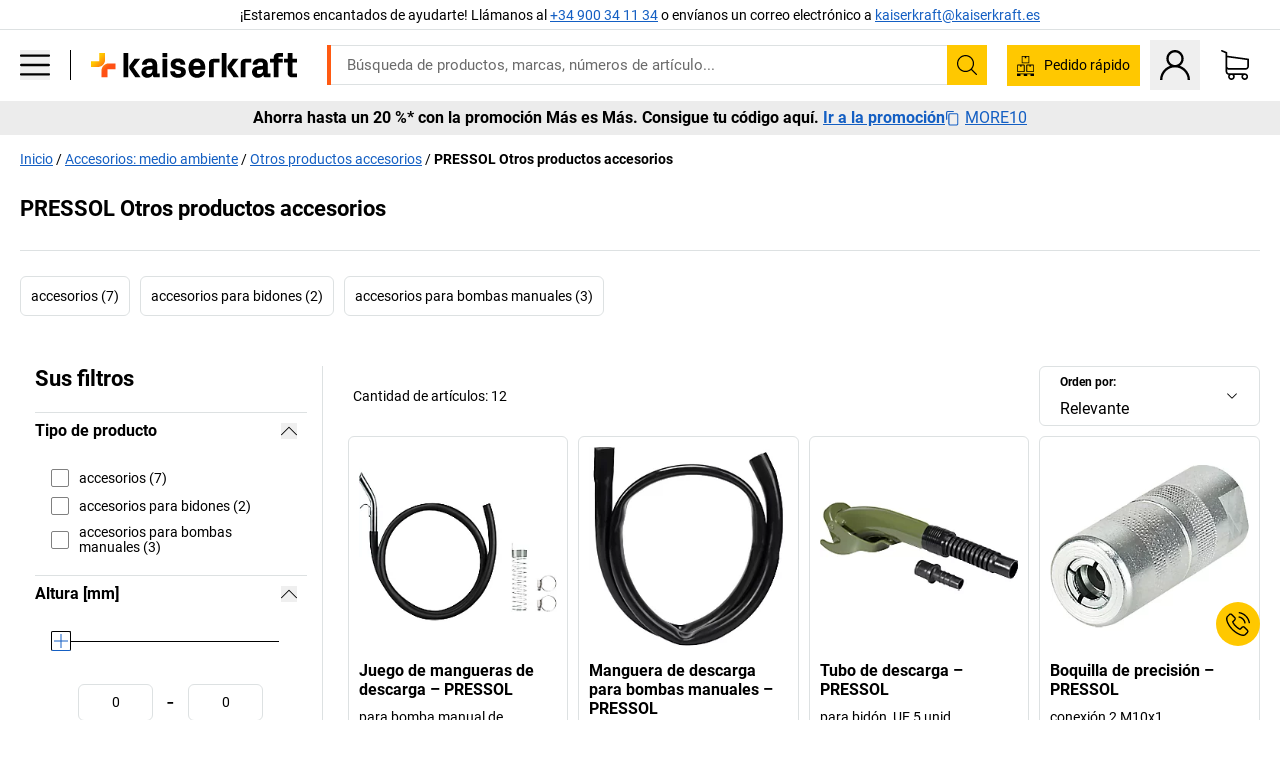

--- FILE ---
content_type: text/html; charset=utf-8
request_url: https://www.kaiserkraft.es/accesorios-medio-ambiente/otros-productos-accesorios/c/18503485-KK/brand-PRESSOL/
body_size: 132496
content:
<!doctype html>
								<html lang="es"><head><title>kaiserkraft</title><meta charSet="utf-8"/><meta http-equiv="x-ua-compatible" content="ie=edge,chrome=1"/><meta name="viewport" content="width=device-width,initial-scale=1,minimum-scale=1,shrink-to-fit=no"/><meta name="apple-mobile-web-app-capable" content="yes"/><meta name="msapplication-tap-highlight" content="no"/><meta name="apple-mobile-web-app-title" content="kaiserkraft"/><meta name="application-name" content="kaiserkraft"/><meta data-react-helmet="true" name="twitter:title" content="kaiserkraft"/><meta data-react-helmet="true" property="og:title" content="kaiserkraft"/><meta data-react-helmet="true" name="twitter:image" content="https://images.kkeu.de/is/image/BEG/logo-claim-www.kaiserkraft.es-es?scl=1&amp;fmt=png&amp;wid=1200&amp;hei=630"/><meta data-react-helmet="true" property="og:image" content="https://images.kkeu.de/is/image/BEG/logo-claim-www.kaiserkraft.es-es?scl=1&amp;fmt=png&amp;wid=1200&amp;hei=630"/><meta data-react-helmet="true" name="robots" content="index, follow"/><meta data-react-helmet="true" name="description" content="PRESSOL Otros productos accesorios – ¡Compre en kaiserkraft! – Hasta 15 años de garantía ✓ 30 días de derecho de devolución ✓ – works."/><meta data-react-helmet="true" name="twitter:card" content="summary_large_image"/><meta data-react-helmet="true" property="og:description" content="PRESSOL Otros productos accesorios – ¡Compre en kaiserkraft! – Hasta 15 años de garantía ✓ 30 días de derecho de devolución ✓ – works."/><meta data-react-helmet="true" name="twitter:description" content="PRESSOL Otros productos accesorios – ¡Compre en kaiserkraft! – Hasta 15 años de garantía ✓ 30 días de derecho de devolución ✓ – works."/><meta data-react-helmet="true" property="og:url" content="http://kk-frontend.priv.ecom.kkeu.de/accesorios-medio-ambiente/otros-productos-accesorios/c/18503485-KK/brand-PRESSOL/"/><meta data-react-helmet="true" property="og:type" content="website"/><meta name="msapplication-config" content="https://media.prod.kkeu.de/dist/kk/browserconfig.xml"/><meta name="msapplication-TileColor" content="#ffffff"/><meta name="theme-color" content="#ffffff"/><link rel="apple-touch-icon" sizes="180x180" href="https://media.prod.kkeu.de/dist/kk/apple-touch-icon.png"/><link rel="icon" type="image/png" sizes="32x32" href="https://media.prod.kkeu.de/dist/kk/favicon-32x32.png"/><link rel="icon" type="image/png" sizes="16x16" href="https://media.prod.kkeu.de/dist/kk/favicon-16x16.png"/><link rel="manifest" href="https://media.prod.kkeu.de/dist/kk/manifest.json"/><link rel="mask-icon" href="https://media.prod.kkeu.de/dist/kk/safari-pinned-tab.svg" color="#ff5a12"/><link rel="preconnect" href="https://web.cmp.usercentrics.eu"/><link rel="dns-prefetch" href="https://web.cmp.usercentrics.eu"/><link rel="preconnect" href="https://media.prod.kkeu.de/dist"/><link rel="dns-prefetch" href="https://media.prod.kkeu.de/dist"/><link rel="preconnect" href="https://images.kkeu.de"/><link rel="dns-prefetch" href="https://images.kkeu.de"/><link data-react-helmet="true" rel="preload" href="https://images.kkeu.de/is/content/BEG/logo-www.kaiserkraft.es-es" as="image"/><link data-react-helmet="true" rel="preload" href="https://images.kkeu.de/is/content/BEG/logo-claim-www.kaiserkraft.es-es" as="image" media="(min-width: 1024px)"/><link data-react-helmet="true" rel="canonical" href="https://www.kaiserkraft.es/accesorios-medio-ambiente/otros-productos-accesorios/c/18503485-KK/brand-PRESSOL/"/><link data-react-helmet="true" rel="alternate" href="https://www.kaiserkraft.ro/accesorii-mediu/mai-multe-produse-accesorii/c/18503485-KK/brand-PRESSOL/" hrefLang="ro-RO"/><link data-react-helmet="true" rel="alternate" href="https://www.kaiserkraft.cz/prislusenstvi-zivotni-prostredi/ostatni-prislusenstvi/c/18503485-KK/brand-PRESSOL/" hrefLang="cs-CZ"/><link data-react-helmet="true" rel="alternate" href="https://www.kaiserkraft.de/zubehoer-umwelt/weitere-zubehoerprodukte/c/18503485-KK/brand-PRESSOL/" hrefLang="de-DE"/><link data-react-helmet="true" rel="alternate" href="https://www.kaiserkraft.at/zubehoer-umwelt/weitere-zubehoerprodukte/c/18503485-KK/brand-PRESSOL/" hrefLang="de-AT"/><link data-react-helmet="true" rel="alternate" href="https://www.kaiserkraft.ch/zubehoer-umwelt/weitere-zubehoerprodukte/c/18503485-KK/brand-PRESSOL/" hrefLang="de-CH"/><link data-react-helmet="true" rel="alternate" href="https://www.kaiserkraft.es/accesorios-medio-ambiente/otros-productos-accesorios/c/18503485-KK/brand-PRESSOL/" hrefLang="es-ES"/><link data-react-helmet="true" rel="alternate" href="https://www.kaiserkraft.fr/accessoires-environnement/accessoires-divers/c/18503485-KK/brand-PRESSOL/" hrefLang="fr-FR"/><link data-react-helmet="true" rel="alternate" href="https://www.kaiserkraft.be/accessoires-environnement/accessoires-divers/c/18503485-KK/brand-PRESSOL/?lang=fr_BE" hrefLang="fr-BE"/><link data-react-helmet="true" rel="alternate" href="https://www.kaiserkraft.ch/accessoires-environnement/accessoires-divers/c/18503485-KK/brand-PRESSOL/?lang=fr_CH" hrefLang="fr-CH"/><link data-react-helmet="true" rel="alternate" href="https://www.kaiserkraft.co.uk/accessories-environment/additional-accessory-products/c/18503485-KK/brand-PRESSOL/" hrefLang="en-GB"/><link data-react-helmet="true" rel="alternate" href="https://www.kaiserkraft.ie/accessories-environment/additional-accessory-products/c/18503485-KK/brand-PRESSOL/" hrefLang="en-IE"/><link data-react-helmet="true" rel="alternate" href="https://www.export.kaiserkraft.com/accessories-environment/additional-accessory-products/c/18503485-KK/brand-PRESSOL/" hrefLang="x-default"/><link data-react-helmet="true" rel="alternate" href="https://www.kaiserkraft.hr/dodatna-oprema-okolis/ostala-dodatna-oprema/c/18503485-KK/brand-PRESSOL/" hrefLang="hr-HR"/><link data-react-helmet="true" rel="alternate" href="https://www.kaiserkraft.hu/tartozekok-koernyezet/tovabbi-tartozekok/c/18503485-KK/brand-PRESSOL/" hrefLang="hu-HU"/><link data-react-helmet="true" rel="alternate" href="https://www.kaiserkraft.it/accessori-ambiente/ulteriori-accessori/c/18503485-KK/brand-PRESSOL/" hrefLang="it-IT"/><link data-react-helmet="true" rel="alternate" href="https://www.kaiserkraft.ch/accessori-ambiente/ulteriori-accessori/c/18503485-KK/brand-PRESSOL/?lang=it_CH" hrefLang="it-CH"/><link data-react-helmet="true" rel="alternate" href="https://www.kaiserkraft.nl/toebehoren-milieu/ander-toebehoren/c/18503485-KK/brand-PRESSOL/" hrefLang="nl-NL"/><link data-react-helmet="true" rel="alternate" href="https://www.kaiserkraft.be/toebehoren-milieu/ander-toebehoren/c/18503485-KK/brand-PRESSOL/" hrefLang="nl-BE"/><link data-react-helmet="true" rel="alternate" href="https://www.kaiserkraft.pl/wyposazenie-dodatkowe-srodowisko/pozostale-artykuly-z-wyposazenia-dodatkowego/c/18503485-KK/brand-PRESSOL/" hrefLang="pl-PL"/><link data-react-helmet="true" rel="alternate" href="https://www.kaiserkraft.pt/acessorios-meio-ambiente/outros-acessorios/c/18503485-KK/brand-PRESSOL/" hrefLang="pt-PT"/><link data-react-helmet="true" rel="alternate" href="https://www.kaiserkraft.si/dodatna-oprema-okolje/ostala-dodatna-oprema/c/18503485-KK/brand-PRESSOL/" hrefLang="sl-SI"/><link data-react-helmet="true" rel="alternate" href="https://www.kaiserkraft.sk/prislusenstvo-zivotne-prostredie/dalsie-produkty-prislusenstva/c/18503485-KK/brand-PRESSOL/" hrefLang="sk-SK"/><link rel="stylesheet" href="https://media.prod.kkeu.de/dist/kk/srv-css-index.91089143722479e066e8.css"/><link data-chunk="pgo" rel="stylesheet" href="https://media.prod.kkeu.de/dist/kk/srv-9391.21da3987c98f1a6ecc41.css"/><link data-chunk="pgo" rel="stylesheet" href="https://media.prod.kkeu.de/dist/kk/srv-836.79a5a749fa5e973ecf79.css"/><link data-chunk="pgo" rel="stylesheet" href="https://media.prod.kkeu.de/dist/kk/srv-6640.daf55f4ab8c871c8591c.css"/><link data-chunk="pgo" rel="stylesheet" href="https://media.prod.kkeu.de/dist/kk/srv-pgo.e2820bc8df68913c0e8a.css"/><style>@font-face{font-family:"Roboto Regular";font-display:swap;src:url("https://media.prod.kkeu.de/dist/kk/fonts/roboto-v20-latin-regular.woff2") format("woff2"),url("https://media.prod.kkeu.de/dist/kk/fonts/roboto-v20-latin-regular.woff") format("woff");}@font-face{font-family:"Roboto Bold";font-display:swap;src:url("https://media.prod.kkeu.de/dist/kk/fonts/roboto-v20-latin-700.woff2") format("woff2"),url("https://media.prod.kkeu.de/dist/kk/fonts/roboto-v20-latin-700.woff") format("woff");}@font-face{font-family:"Roboto Condensed Bold";font-display:swap;src:url("https://media.prod.kkeu.de/dist/kk/fonts/RobotoCondensed-Bold.woff2") format("woff2");}</style><script id="usercentrics-cmp" data-settings-id="UqR6jos3_" src="https://web.cmp.usercentrics.eu/ui/loader.js" async=""></script><script type="text/javascript">
			// create dataLayer
			window.dataLayer = window.dataLayer || [];
			function gtag() {
					dataLayer.push(arguments);
			}

			// set „denied" as default for both ad and analytics storage, as well as ad_user_data and ad_personalization,
			gtag("consent", "default", {
					ad_user_data: "denied",
					ad_personalization: "denied",
					ad_storage: "denied",
					analytics_storage: "denied",
					wait_for_update: 2000 // milliseconds to wait for update
			});

			// Enable ads data redaction by default [optional]
			gtag("set", "ads_data_redaction", true);
		</script><script>dataLayer.push({"general":{"country":"es","currency":"EUR","customerId":undefined,"customerType":"B2B","customerClassification":"external","language":"es","isLoggedIn":false,"sge":"KK","webcode":"0WEB","pagePath":"\u002Faccesorios-medio-ambiente\u002Fotros-productos-accesorios\u002Fc\u002F18503485-KK\u002Fbrand-PRESSOL\u002F","originalLocation":"https:\u002F\u002Fwww.kaiserkraft.es\u002Faccesorios-medio-ambiente\u002Fotros-productos-accesorios\u002Fc\u002F18503485-KK\u002Fbrand-PRESSOL\u002F","pageType":"Product Group Overview","sfmcId":undefined,"rfMigrated":false,"vsId":"2026-01-26.dec88a65:49f6fccf","subscriberKey":undefined,"eProc":undefined,"FeatureTogglesEnabled":"FN,JF,SALESFORCE_ABANDONED_CART_UPDATES,JE,PDT_IMPORT_ASSETS_VIA_KAFKA,AA,ID,DZ,AC,AD,FG,AE,AF,AG,HS,HU,GA,AH,FO,HK,FI,JH,AJ,GC,GD,BO,AL,DQ,EH,AP,EI,IW,AQ,FJ,GE,GF,AR,HC,EC,AT,IG,ED,HD,GG,FA,AW,CE,JR,CI,JM,AX,IY,GH,JK,BB,GI,IQ,BD,GJ,DX,BG,PDT_IMPORT_ATTRIBUTES_VIA_KAFKA,DO,DT,GK,ER,DS,DF,GM,GN,BK,GO,GP,BL,DY,GQ,GR,USE_DEBITOR_FOR_ORDER_APPROVAL_PROCESS,BM,PDT_IMPORT_UNITS_VIA_KAFKA,BN,EA,GS,EY,BP,BR,GU,GV,GW,FU,CP,GX,GY,HY,GZ,HL,BV,BY","FeatureTogglesDisabled":"HB,FD,CW,JI,IT,FM,EX,FW,IN,IH,CMS_HEROTEASER_AB_TEST,FZ,AK,EM,EB,EZ,HZ,FP,FB,JJ,IR,EXPORT_DATA_TO_ALGOLIA,EP,CN,IZ,JN,IO,CU,BA,HE,ES,BC,EL,FX,HF,HG,BH,BI,DU,HH,CD,JU,CG,CY,DA,IL,FY,DM,CA,FW,DD,BQ,BT,IF,CR,EN,BZ,BW,CS,IK,DI,JX,JL,HM,FF,FH,EE,JQ,SALESFORCE_CUSTOMER_DATA_SEGMENTATION,DR,INVITATION_REGISTRATION_ENABLED,PRODUCT_SERVICE_NEW_ARTICLE_SCHEMA_GDM,JW,ENKELFAEHIG_VARIANT_SCORE_BE,HP,IV,JV,HT,JD,JO,PDT_IMPORT_CLASSIFICATIONS_VIA_KAFKA,CH,CF,CJ,EU,DH,CT,CB,DJ,JG,HV,JC,HW,HX,CC,JY,IMPORT_ARTICLE_IN_BATCH,FL,EW,JT,IA,IX,JS,ET,IS,CX,IC,CO,EF,IMPORT_EXPORT_PRICES_IN_BATCH,IJ,DB","experimentId":"test_Moving_Search_Bar","experimentVariant":"B"},"search":{"term":undefined,"count":undefined,"method":undefined,"suggest":undefined,"case":undefined},"event":"initial-meta"});</script><script type="text/plain" data-usercentrics="Google Tag Manager">(function(w,d,s,l,i){w[l]=w[l]||[];w[l].push({'gtm.start':
				new Date().getTime(),event:'gtm.js'});var f=d.getElementsByTagName(s)[0],
				j=d.createElement(s),dl=l!='dataLayer'?'&l='+l:'';j.async=true;
				j.src='https://www.googletagmanager.com/gtm.js?id='+i+dl+"";
				f.parentNode.insertBefore(j,f);
				})(window,document,'script','dataLayer','GTM-PXHWJM2');</script><script data-react-helmet="true">window.hj=window.hj||function(){(hj.q=hj.q||[]).push(arguments);}</script><script data-react-helmet="true" type="application/ld+json">[{"@context":"https://schema.org","@type":"BreadcrumbList","itemListElement":[{"@type":"ListItem","position":1,"item":{"@id":"https://www.kaiserkraft.es","name":"Inicio"}},{"@type":"ListItem","position":2,"item":{"@id":"https://www.kaiserkraft.es/accesorios-medio-ambiente/c/18503484-KK/","name":"Accesorios: medio ambiente"}},{"@type":"ListItem","position":3,"item":{"@id":"https://www.kaiserkraft.es/accesorios-medio-ambiente/otros-productos-accesorios/c/18503485-KK/","name":"Otros productos accesorios"}},{"@type":"ListItem","position":4,"item":{"@id":"https://www.kaiserkraft.es/accesorios-medio-ambiente/otros-productos-accesorios/c/18503485-KK/brand-PRESSOL/","name":"PRESSOL Otros productos accesorios"}}]},{"@context":"https://schema.org","@type":"ItemList","url":"https://www.kaiserkraft.es/accesorios-medio-ambiente/otros-productos-accesorios/c/18503485-KK/brand-PRESSOL/","numberOfItems":12,"itemListElement":[{"@type":"Product","image":"https://images.kkeu.de/is/image/BEG/Medio_ambiente/Accesorios_medio_ambiente/Otros_productos_accesorios/Juego_de_mangueras_de_descarga_pdplarge-mrd--561406_AFS_00_00_00_7059927.jpg","url":"https://www.kaiserkraft.es/accesorios/mangueras-elementos-de-manguera-racores-y-herramientas-para-bidones-tubos-acodados-de-descarga/juego-de-mangueras-de-descarga/para-bomba-manual-de-manivela/p/M7099622/","name":"Juego de mangueras de descarga &ndash; PRESSOL","offers":{"@type":"Offer","priceCurrency":"EUR","price":"70.90"}},{"@type":"Product","image":"https://images.kkeu.de/is/image/BEG/Medio_ambiente/Accesorios_medio_ambiente/Otros_productos_accesorios/Manguera_de_descarga_para_bombas_manuales_pdplarge-mrd--561402_AFS_00_00_00_6804610.jpg","url":"https://www.kaiserkraft.es/accesorios/mangueras-elementos-de-manguera-racores-y-herramientas-para-bidones-tubos-acodados-de-descarga/manguera-de-descarga-para-bombas-manuales/longitud-1000-mm-exterior-20-mm/p/M7099624/","name":"Manguera de descarga para bombas manuales &ndash; PRESSOL","offers":{"@type":"Offer","priceCurrency":"EUR","price":"25.90"}},{"@type":"Product","image":"https://images.kkeu.de/is/image/BEG/Medio_ambiente/Accesorios_medio_ambiente/Otros_productos_accesorios/Tubo_de_descarga_pdplarge-mrd--561363_AFS_00_00_00_6802440.jpg","url":"https://www.kaiserkraft.es/accesorios/tubos-valvulas-prolongaciones-del-tubo-de-descarga-portajarras/tubo-de-descarga/para-bidon-ue-5-unid/p/M7062857/","name":"Tubo de descarga &ndash; PRESSOL","offers":{"@type":"Offer","priceCurrency":"EUR","price":"133.00"}},{"@type":"Product","image":"https://images.kkeu.de/is/image/BEG/Transporte/Accesorios_transporte/Otros_productos_accesorios/Boquilla_de_precisi%C3%B3n_pdplarge-mrd--691132_AFS_00_00_00_16294880.jpg","url":"https://www.kaiserkraft.es/accesorios/piezas-de-union-elementos-esquineros-cantoneras/boquilla-de-precision/conexion-2-m10x1/p/M16338968/","name":"Boquilla de precisión &ndash; PRESSOL","offers":{"@type":"Offer","priceCurrency":"EUR","price":"10.49"}},{"@type":"Product","image":"https://images.kkeu.de/is/image/BEG/Medio_ambiente/Accesorios_medio_ambiente/Otros_productos_accesorios/Manguera_de_descarga_pdplarge-mrd--679683_AFS_00_00_00_14890071.jpg","url":"https://www.kaiserkraft.es/accesorios/mangueras-elementos-de-manguera-racores-y-herramientas-para-bidones-tubos-acodados-de-descarga/manguera-de-descarga/con-codo-de-descarga-dn-19/p/M14930612/","name":"Manguera de descarga &ndash; PRESSOL","offers":{"@type":"Offer","priceCurrency":"EUR","price":"77.90"}},{"@type":"Product","image":"https://images.kkeu.de/is/image/BEG/Transporte/Accesorios_transporte/Otros_productos_accesorios/Boquilla_de_pistola_de_engrase_con_acoplamiento_G_pdplarge-mrd--691133_AFS_00_00_00_16294883.jpg","url":"https://www.kaiserkraft.es/accesorios/piezas-de-union-elementos-esquineros-cantoneras/boquilla-de-pistola-de-engrase-con-acoplamiento-g/rosca-m10/p/M16338970/","name":"Boquilla de pistola de engrase con acoplamiento G &ndash; PRESSOL","offers":{"@type":"Offer","priceCurrency":"EUR","price":"54.90"}},{"@type":"Product","image":"https://images.kkeu.de/is/image/BEG/Transporte/Accesorios_transporte/Otros_productos_accesorios/Caja_clasificadora_de_boquillas_de_engrase_pdplarge-mrd--691134_AFS_00_00_00_16294870.jpg","url":"https://www.kaiserkraft.es/accesorios/piezas-de-union-elementos-esquineros-cantoneras/caja-clasificadora-de-boquillas-de-engrase/140-piezas/p/M16338972/","name":"Caja clasificadora de boquillas de engrase &ndash; PRESSOL","offers":{"@type":"Offer","priceCurrency":"EUR","price":"113.00"}},{"@type":"Product","image":"https://images.kkeu.de/is/image/BEG/Transporte/Accesorios_transporte/Otros_productos_accesorios/Juego_de_adaptadores_pdplarge-mrd--691135_AFS_00_00_00_16294892.jpg","url":"https://www.kaiserkraft.es/accesorios/piezas-de-union-elementos-esquineros-cantoneras/juego-de-adaptadores/para-cartucho-de-rosca-de-400-g/p/M16338974/","name":"Juego de adaptadores &ndash; PRESSOL","offers":{"@type":"Offer","priceCurrency":"EUR","price":"55.90"}},{"@type":"Product","image":"https://images.kkeu.de/is/image/BEG/Transporte/Accesorios_transporte/Otros_productos_accesorios/Juego_de_adaptadores_pdplarge-mrd--691136_AFS_00_00_00_16294893.jpg","url":"https://www.kaiserkraft.es/accesorios/piezas-de-union-elementos-esquineros-cantoneras/juego-de-adaptadores/para-cartucho-de-rosca-de-500-g/p/M16338975/","name":"Juego de adaptadores &ndash; PRESSOL","offers":{"@type":"Offer","priceCurrency":"EUR","price":"36.50"}},{"@type":"Product","image":"https://images.kkeu.de/is/image/BEG/Empresa/Accesorios_empresa/Otros_productos_accesorios/Cartucho_de_grasa_pdplarge-mrd--691137_AFS_00_00_00_16294895.jpg","url":"https://www.kaiserkraft.es/accesorios/materiales-de-consumo-aceites-liquidos/cartucho-de-grasa/ue-20-unid/p/M16338977/","name":"Cartucho de grasa &ndash; PRESSOL","offers":{"@type":"Offer","priceCurrency":"EUR","price":"151.00"}},{"@type":"Product","image":"https://images.kkeu.de/is/image/BEG/Empresa/Accesorios_empresa/Otros_productos_accesorios/Cartucho_de_rosca_pdplarge-mrd--691138_AFS_00_00_00_16294879.jpg","url":"https://www.kaiserkraft.es/accesorios/materiales-de-consumo-aceites-liquidos/cartucho-de-rosca/ue-30-unid/p/M16338979/","name":"Cartucho de rosca &ndash; PRESSOL","offers":{"@type":"Offer","priceCurrency":"EUR","price":"375.00"}},{"@type":"Product","image":"https://images.kkeu.de/is/image/BEG/Medio_ambiente/Accesorios_medio_ambiente/Otros_productos_accesorios/Tubo_de_descarga_flexible_con_capuch%C3%B3n_de_cierre_pdplarge-mrd--569306_AFS_00_00_00_7533638.jpg","url":"https://www.kaiserkraft.es/accesorios/tubos-valvulas-prolongaciones-del-tubo-de-descarga-portajarras/tubo-de-descarga-flexible-con-capuchon-de-cierre/longitud-x-245-x-20-mm-ue-5-unid/p/M7569731/","name":"Tubo de descarga flexible con capuchón de cierre &ndash; PRESSOL","offers":{"@type":"Offer","priceCurrency":"EUR","price":"42.90"}}],"name":"PRESSOL Otros productos accesorios"}]</script></head><body class="kk"><noscript><iframe src="https://www.googletagmanager.com/ns.html?id=GTM-PXHWJM2"
		height="0" width="0" style="display:none;visibility:hidden"></iframe></noscript><div id="root"><div data-hydration-id="MainMenu"><div aria-hidden="true" data-test-id="backdrop" class="fixed bg-black invisible _3Pq1tmyn9E8ApqRdbi-f-k"><div class="hidden s:block lg:hidden _2T6QzL8Rk4jZ3dnar2tUgq"><svg xmlns="http://www.w3.org/2000/svg" viewBox="0 0 64 64" class="icon absolute"><path d="M4.59 59.41a2 2 0 0 0 2.83 0L32 34.83l24.59 24.58a2 2 0 0 0 2.83-2.83L34.83 32 59.41 7.41a2 2 0 0 0-2.83-2.83L32 29.17 7.41 4.59a2 2 0 0 0-2.82 2.82L29.17 32 4.59 56.59a2 2 0 0 0 0 2.82z"></path></svg></div></div><div data-test-id="main-menu-id" class="_3Dl1E4quL93Sgfou1thnLe"><div data-test-id="navigation-header" class="_1S5ddB3buW8VYevhmfdrP"><button data-test-id="navigation-header-back-btn"><svg xmlns="http://www.w3.org/2000/svg" viewBox="0 0 477.175 477.175" style="enable-background:new 0 0 477.175 477.175" xml:space="preserve"><path d="m145.188 238.575 215.5-215.5c5.3-5.3 5.3-13.8 0-19.1s-13.8-5.3-19.1 0l-225.1 225.1c-5.3 5.3-5.3 13.8 0 19.1l225.1 225c2.6 2.6 6.1 4 9.5 4s6.9-1.3 9.5-4c5.3-5.3 5.3-13.8 0-19.1l-215.4-215.5z"></path></svg></button><span></span><button data-test-id="navigation-header-close-btn"><svg xmlns="http://www.w3.org/2000/svg" viewBox="0 0 64 64"><path d="M4.59 59.41a2 2 0 0 0 2.83 0L32 34.83l24.59 24.58a2 2 0 0 0 2.83-2.83L34.83 32 59.41 7.41a2 2 0 0 0-2.83-2.83L32 29.17 7.41 4.59a2 2 0 0 0-2.82 2.82L29.17 32 4.59 56.59a2 2 0 0 0 0 2.82z"></path></svg></button></div><div class="flex items-center relative justify-between p-3 min-h-[80px] md:min-h-[100px]"><div class="inline-block" data-test-id="main-menu-button-id"><a href="https://www.kaiserkraft.es" rel="noreferrer" data-test-id="main-menu-logo-link-id" data-test-to="https://www.kaiserkraft.es" class="flex items-center relative _16Ak9eI853xmIhdZsLo0IP   "><div class="_1KYWN1PFEIkkVJLnMHvAD1"><div data-test-id="default-logo" class="qI9fRXvHm8ZB1La_52-xE _2r2oaq34D77cyx8FCNYORe"><img alt="Logotipo kaiserkraft" src="https://images.kkeu.de/is/content/BEG/logo-www.kaiserkraft.es-es" class="_2mH70ilIH4Odp0Ye5evM2q" loading="lazy"/><img alt="Logotipo kaiserkraft - works." src="https://images.kkeu.de/is/content/BEG/logo-claim-www.kaiserkraft.es-es" class="_3whJngDhywMmdavuExTbKW" loading="lazy"/></div></div></a></div><button aria-label="close"><svg xmlns="http://www.w3.org/2000/svg" viewBox="0 0 64 64" class="w-3 h-3"><path d="M4.59 59.41a2 2 0 0 0 2.83 0L32 34.83l24.59 24.58a2 2 0 0 0 2.83-2.83L34.83 32 59.41 7.41a2 2 0 0 0-2.83-2.83L32 29.17 7.41 4.59a2 2 0 0 0-2.82 2.82L29.17 32 4.59 56.59a2 2 0 0 0 0 2.82z"></path></svg></button></div><div class="_1JVFGHP0Jv9e7Bw54kNuX7"><nav role="navigation"><ul class="_3b1PremiufezVdjV7uRhqR" data-test-id="top-categories-id"><li class="h-6 _3C18u51qNtHYST5eFerKey " data-test-id="top-categories-category-id"><button class="flex items-center relative py-0 px-3 w-full h-full text-left"><i class="_1TAyCbMN1saLLoKvff_ZXJ"><div class="scene7-icon" data-test-id="scene-7-icon"><span class="isvg "></span></div></i><span class="J645zMlEsfbRxEfTa2oVo">Oficina</span><i class="_3prkcjR_Lx9SXambLEmYip"><svg xmlns="http://www.w3.org/2000/svg" viewBox="0 0 477.175 477.175" style="enable-background:new 0 0 477.175 477.175" xml:space="preserve"><path d="m360.731 229.075-225.1-225.1c-5.3-5.3-13.8-5.3-19.1 0s-5.3 13.8 0 19.1l215.5 215.5-215.5 215.5c-5.3 5.3-5.3 13.8 0 19.1 2.6 2.6 6.1 4 9.5 4 3.4 0 6.9-1.3 9.5-4l225.1-225.1c5.3-5.2 5.3-13.8.1-19z"></path></svg></i><div class="bg-white _242xmHloUGbjIftikQtBh_" data-test-id="categories-id"><div class="flex items-center relative justify-between p-3 min-h-[80px] md:min-h-[100px] mt-[50px] md:mt-0 max-md:min-h-0 max-md:p-0"><div class="max-w-full" data-test-id="view-all-category-id"><div class="hidden md:block font-bold capitalize leading-normal mb-1 text-lg overflow-hidden text-ellipsis mb-3">Oficina</div></div></div><ul class="overflow-y-scroll h-full"><li data-test-id="category-id" class="border-t last:border-b border-solid border-kk-grey-200"><a href="/muebles-de-oficina/c/62861-KK/" rel="noreferrer" data-test-id="internal-link" data-test-to="/muebles-de-oficina/c/62861-KK/" class="flex items-center justify-between px-3 text-lg h-6 hover:bg-kk-blue-100 focus-visible:bg-kk-blue-100 focus-visible:outline-0 text-black no-underline   "><span class="overflow-hidden text-ellipsis mr-2">Muebles de oficina</span><svg xmlns="http://www.w3.org/2000/svg" viewBox="0 0 477.175 477.175" style="enable-background:new 0 0 477.175 477.175" xml:space="preserve" class="icon text-base"><path d="m360.731 229.075-225.1-225.1c-5.3-5.3-13.8-5.3-19.1 0s-5.3 13.8 0 19.1l215.5 215.5-215.5 215.5c-5.3 5.3-5.3 13.8 0 19.1 2.6 2.6 6.1 4 9.5 4 3.4 0 6.9-1.3 9.5-4l225.1-225.1c5.3-5.2 5.3-13.8.1-19z"></path></svg></a><div class="bg-white _3Y2IHryH1JccHvivtOWQBN" data-test-id="sub-categories-id"><div class="flex items-center relative justify-between p-3 min-h-[80px] md:min-h-[100px] md:mt-0 max-md:py-2 max-md:min-h-[50px] mt-[50px]" data-test-id="category-overview-link"><div class="max-w-full" data-test-id="view-all-category-id"><div class="hidden md:block font-bold capitalize leading-normal mb-1 text-lg overflow-hidden text-ellipsis">Muebles de oficina</div><a href="/muebles-de-oficina/c/62861-KK/" rel="noreferrer" data-test-id="internal-link" data-test-to="/muebles-de-oficina/c/62861-KK/" class="text-[16px] sm:text-base _3IoTGyPDlUo0oMRGlzerr0  ">Mostrar todos</a></div></div><ul><li data-test-id="subcategory-id" class="border-t last:border-b border-solid border-transparent"><a href="/muebles-de-oficina/sillas-de-oficina-giratorias/c/74045-KK/" rel="noreferrer" data-test-id="internal-link" data-test-to="/muebles-de-oficina/sillas-de-oficina-giratorias/c/74045-KK/" class="flex items-center px-3 text-lg h-6 hover:bg-kk-blue-100 focus-visible:bg-kk-blue-100 focus-visible:outline-0   "><span class="_89mRphD1AZR6dVechY45-"></span><span class="overflow-hidden text-ellipsis mr-2">Sillas de oficina giratorias</span></a></li><li data-test-id="subcategory-id" class="border-t last:border-b border-solid border-transparent"><a href="/muebles-de-oficina/escritorios-elevables-electricos/c/1082501-KK/" rel="noreferrer" data-test-id="internal-link" data-test-to="/muebles-de-oficina/escritorios-elevables-electricos/c/1082501-KK/" class="flex items-center px-3 text-lg h-6 hover:bg-kk-blue-100 focus-visible:bg-kk-blue-100 focus-visible:outline-0   "><span class="_89mRphD1AZR6dVechY45-"></span><span class="overflow-hidden text-ellipsis mr-2">Escritorios elevables eléctricos</span></a></li><li data-test-id="subcategory-id" class="border-t last:border-b border-solid border-transparent"><a href="/muebles-de-oficina/armarios-de-oficina/c/74043_1-KK/" rel="noreferrer" data-test-id="internal-link" data-test-to="/muebles-de-oficina/armarios-de-oficina/c/74043_1-KK/" class="flex items-center px-3 text-lg h-6 hover:bg-kk-blue-100 focus-visible:bg-kk-blue-100 focus-visible:outline-0   "><span class="_89mRphD1AZR6dVechY45-"></span><span class="overflow-hidden text-ellipsis mr-2">Armarios de oficina</span></a></li><li data-test-id="subcategory-id" class="border-t last:border-b border-solid border-transparent"><a href="/muebles-de-oficina/sillas-apilables-sillas-de-reuniones/c/62774_2-KK/" rel="noreferrer" data-test-id="internal-link" data-test-to="/muebles-de-oficina/sillas-apilables-sillas-de-reuniones/c/62774_2-KK/" class="flex items-center px-3 text-lg h-6 hover:bg-kk-blue-100 focus-visible:bg-kk-blue-100 focus-visible:outline-0   "><span class="_89mRphD1AZR6dVechY45-"></span><span class="overflow-hidden text-ellipsis mr-2">Sillas apilables, sillas de reuniones</span></a></li><li data-test-id="subcategory-id" class="border-t last:border-b border-solid border-transparent"><a href="/muebles-de-oficina/mesas-de-reuniones/c/63685-KK/" rel="noreferrer" data-test-id="internal-link" data-test-to="/muebles-de-oficina/mesas-de-reuniones/c/63685-KK/" class="flex items-center px-3 text-lg h-6 hover:bg-kk-blue-100 focus-visible:bg-kk-blue-100 focus-visible:outline-0   "><span class="_89mRphD1AZR6dVechY45-"></span><span class="overflow-hidden text-ellipsis mr-2">Mesas de reuniones</span></a></li><li data-test-id="subcategory-id" class="border-t last:border-b border-solid border-transparent"><a href="/muebles-de-oficina/paredes-separadoras-separadores-de-estancias/c/63906-KK/" rel="noreferrer" data-test-id="internal-link" data-test-to="/muebles-de-oficina/paredes-separadoras-separadores-de-estancias/c/63906-KK/" class="flex items-center px-3 text-lg h-6 hover:bg-kk-blue-100 focus-visible:bg-kk-blue-100 focus-visible:outline-0   "><span class="_89mRphD1AZR6dVechY45-"></span><span class="overflow-hidden text-ellipsis mr-2">Paredes separadoras, separadores de estancias</span></a></li><li data-test-id="subcategory-id" class="border-t last:border-b border-solid border-transparent"><a href="/muebles-de-oficina/taburetes-de-oficina/c/16073402-KK/" rel="noreferrer" data-test-id="internal-link" data-test-to="/muebles-de-oficina/taburetes-de-oficina/c/16073402-KK/" class="flex items-center px-3 text-lg h-6 hover:bg-kk-blue-100 focus-visible:bg-kk-blue-100 focus-visible:outline-0   "><span class="_89mRphD1AZR6dVechY45-"></span><span class="overflow-hidden text-ellipsis mr-2">Taburetes de oficina</span></a></li><li data-test-id="subcategory-id" class="border-t last:border-b border-solid border-transparent"><a href="/muebles-de-oficina/estanterias-para-archivos/c/62869_1-KK/" rel="noreferrer" data-test-id="internal-link" data-test-to="/muebles-de-oficina/estanterias-para-archivos/c/62869_1-KK/" class="flex items-center px-3 text-lg h-6 hover:bg-kk-blue-100 focus-visible:bg-kk-blue-100 focus-visible:outline-0   "><span class="_89mRphD1AZR6dVechY45-"></span><span class="overflow-hidden text-ellipsis mr-2">Estanterías para archivos</span></a></li><li data-test-id="subcategory-id" class="border-t last:border-b border-solid border-transparent"><a href="/muebles-de-oficina/cajoneras-armarios-para-carpetas-colgantes/c/74099_1-KK/" rel="noreferrer" data-test-id="internal-link" data-test-to="/muebles-de-oficina/cajoneras-armarios-para-carpetas-colgantes/c/74099_1-KK/" class="flex items-center px-3 text-lg h-6 hover:bg-kk-blue-100 focus-visible:bg-kk-blue-100 focus-visible:outline-0   "><span class="_89mRphD1AZR6dVechY45-"></span><span class="overflow-hidden text-ellipsis mr-2">Cajoneras, armarios para carpetas colgantes</span></a></li><li data-test-id="subcategory-id" class="border-t last:border-b border-solid border-transparent"><a href="/muebles-de-oficina/armarios-para-llaves/c/1107932-KK/" rel="noreferrer" data-test-id="internal-link" data-test-to="/muebles-de-oficina/armarios-para-llaves/c/1107932-KK/" class="flex items-center px-3 text-lg h-6 hover:bg-kk-blue-100 focus-visible:bg-kk-blue-100 focus-visible:outline-0   "><span class="_89mRphD1AZR6dVechY45-"></span><span class="overflow-hidden text-ellipsis mr-2">Armarios para llaves</span></a></li><li data-test-id="subcategory-id" class="border-t last:border-b border-solid border-transparent"><a href="/muebles-de-oficina/armarios-auxiliares-bucks-fijos/c/63901-KK/" rel="noreferrer" data-test-id="internal-link" data-test-to="/muebles-de-oficina/armarios-auxiliares-bucks-fijos/c/63901-KK/" class="flex items-center px-3 text-lg h-6 hover:bg-kk-blue-100 focus-visible:bg-kk-blue-100 focus-visible:outline-0   "><span class="_89mRphD1AZR6dVechY45-"></span><span class="overflow-hidden text-ellipsis mr-2">Armarios auxiliares, bucks fijos</span></a></li><li data-test-id="subcategory-id" class="border-t last:border-b border-solid border-transparent"><a href="/muebles-de-oficina/escritorios/c/63686_2-KK/" rel="noreferrer" data-test-id="internal-link" data-test-to="/muebles-de-oficina/escritorios/c/63686_2-KK/" class="flex items-center px-3 text-lg h-6 hover:bg-kk-blue-100 focus-visible:bg-kk-blue-100 focus-visible:outline-0   "><span class="_89mRphD1AZR6dVechY45-"></span><span class="overflow-hidden text-ellipsis mr-2">Escritorios</span></a></li><li data-test-id="subcategory-id" class="border-t last:border-b border-solid border-transparent"><a href="/muebles-de-oficina/armarios-de-vitrina/c/1106835_1-KK/" rel="noreferrer" data-test-id="internal-link" data-test-to="/muebles-de-oficina/armarios-de-vitrina/c/1106835_1-KK/" class="flex items-center px-3 text-lg h-6 hover:bg-kk-blue-100 focus-visible:bg-kk-blue-100 focus-visible:outline-0   "><span class="_89mRphD1AZR6dVechY45-"></span><span class="overflow-hidden text-ellipsis mr-2">Armarios de vitrina</span></a></li><li data-test-id="subcategory-id" class="border-t last:border-b border-solid border-transparent"><a href="/muebles-de-oficina/mesas-de-bar-mesas-altas/c/1029797-KK/" rel="noreferrer" data-test-id="internal-link" data-test-to="/muebles-de-oficina/mesas-de-bar-mesas-altas/c/1029797-KK/" class="flex items-center px-3 text-lg h-6 hover:bg-kk-blue-100 focus-visible:bg-kk-blue-100 focus-visible:outline-0   "><span class="_89mRphD1AZR6dVechY45-"></span><span class="overflow-hidden text-ellipsis mr-2">Mesas de bar, mesas altas</span></a></li><li data-test-id="subcategory-id" class="border-t last:border-b border-solid border-transparent"><a href="/muebles-de-oficina/taburetes-de-bar/c/62772-KK/" rel="noreferrer" data-test-id="internal-link" data-test-to="/muebles-de-oficina/taburetes-de-bar/c/62772-KK/" class="flex items-center px-3 text-lg h-6 hover:bg-kk-blue-100 focus-visible:bg-kk-blue-100 focus-visible:outline-0   "><span class="_89mRphD1AZR6dVechY45-"></span><span class="overflow-hidden text-ellipsis mr-2">Taburetes de bar</span></a></li><li data-test-id="subcategory-id" class="border-t last:border-b border-solid border-transparent"><a href="/muebles-de-oficina/muebles-de-salon-muebles-de-recepcion/c/10815028-KK/" rel="noreferrer" data-test-id="internal-link" data-test-to="/muebles-de-oficina/muebles-de-salon-muebles-de-recepcion/c/10815028-KK/" class="flex items-center px-3 text-lg h-6 hover:bg-kk-blue-100 focus-visible:bg-kk-blue-100 focus-visible:outline-0   "><span class="_89mRphD1AZR6dVechY45-"></span><span class="overflow-hidden text-ellipsis mr-2">Muebles de salón, muebles de recepción</span></a></li><li data-test-id="subcategory-id" class="border-t last:border-b border-solid border-transparent"><a href="/muebles-de-oficina/armarios-auxiliares/c/17060987-KK/" rel="noreferrer" data-test-id="internal-link" data-test-to="/muebles-de-oficina/armarios-auxiliares/c/17060987-KK/" class="flex items-center px-3 text-lg h-6 hover:bg-kk-blue-100 focus-visible:bg-kk-blue-100 focus-visible:outline-0   "><span class="_89mRphD1AZR6dVechY45-"></span><span class="overflow-hidden text-ellipsis mr-2">Armarios auxiliares</span></a></li><li data-test-id="subcategory-id" class="border-t last:border-b border-solid border-transparent"><a href="/muebles-de-oficina/estanterias-de-oficina-estanterias-auxiliares/c/62870_2-KK/" rel="noreferrer" data-test-id="internal-link" data-test-to="/muebles-de-oficina/estanterias-de-oficina-estanterias-auxiliares/c/62870_2-KK/" class="flex items-center px-3 text-lg h-6 hover:bg-kk-blue-100 focus-visible:bg-kk-blue-100 focus-visible:outline-0   "><span class="_89mRphD1AZR6dVechY45-"></span><span class="overflow-hidden text-ellipsis mr-2">Estanterías de oficina, estanterías auxiliares</span></a></li><li data-test-id="subcategory-id" class="border-t last:border-b border-solid border-transparent"><a href="/muebles-de-oficina/oficinas-completas/c/63911-KK/" rel="noreferrer" data-test-id="internal-link" data-test-to="/muebles-de-oficina/oficinas-completas/c/63911-KK/" class="flex items-center px-3 text-lg h-6 hover:bg-kk-blue-100 focus-visible:bg-kk-blue-100 focus-visible:outline-0   "><span class="_89mRphD1AZR6dVechY45-"></span><span class="overflow-hidden text-ellipsis mr-2">Oficinas completas</span></a></li></ul></div></li><li data-test-id="category-id" class="border-t last:border-b border-solid border-kk-grey-200"><a href="/equipamiento-para-oficinas/c/62844-KK/" rel="noreferrer" data-test-id="internal-link" data-test-to="/equipamiento-para-oficinas/c/62844-KK/" class="flex items-center justify-between px-3 text-lg h-6 hover:bg-kk-blue-100 focus-visible:bg-kk-blue-100 focus-visible:outline-0 text-black no-underline   "><span class="overflow-hidden text-ellipsis mr-2">Equipamiento para oficinas</span><svg xmlns="http://www.w3.org/2000/svg" viewBox="0 0 477.175 477.175" style="enable-background:new 0 0 477.175 477.175" xml:space="preserve" class="icon text-base"><path d="m360.731 229.075-225.1-225.1c-5.3-5.3-13.8-5.3-19.1 0s-5.3 13.8 0 19.1l215.5 215.5-215.5 215.5c-5.3 5.3-5.3 13.8 0 19.1 2.6 2.6 6.1 4 9.5 4 3.4 0 6.9-1.3 9.5-4l225.1-225.1c5.3-5.2 5.3-13.8.1-19z"></path></svg></a><div class="bg-white _3Y2IHryH1JccHvivtOWQBN" data-test-id="sub-categories-id"><div class="flex items-center relative justify-between p-3 min-h-[80px] md:min-h-[100px] md:mt-0 max-md:py-2 max-md:min-h-[50px] mt-[50px]" data-test-id="category-overview-link"><div class="max-w-full" data-test-id="view-all-category-id"><div class="hidden md:block font-bold capitalize leading-normal mb-1 text-lg overflow-hidden text-ellipsis">Equipamiento para oficinas</div><a href="/equipamiento-para-oficinas/c/62844-KK/" rel="noreferrer" data-test-id="internal-link" data-test-to="/equipamiento-para-oficinas/c/62844-KK/" class="text-[16px] sm:text-base _3IoTGyPDlUo0oMRGlzerr0  ">Mostrar todos</a></div></div><ul><li data-test-id="subcategory-id" class="border-t last:border-b border-solid border-transparent"><a href="/equipamiento-para-oficinas/materiales-de-oficina/c/72988-KK/" rel="noreferrer" data-test-id="internal-link" data-test-to="/equipamiento-para-oficinas/materiales-de-oficina/c/72988-KK/" class="flex items-center px-3 text-lg h-6 hover:bg-kk-blue-100 focus-visible:bg-kk-blue-100 focus-visible:outline-0   "><span class="_89mRphD1AZR6dVechY45-"></span><span class="overflow-hidden text-ellipsis mr-2">Materiales de oficina</span></a></li><li data-test-id="subcategory-id" class="border-t last:border-b border-solid border-transparent"><a href="/equipamiento-para-oficinas/soportes-para-documentos/c/74097-KK/" rel="noreferrer" data-test-id="internal-link" data-test-to="/equipamiento-para-oficinas/soportes-para-documentos/c/74097-KK/" class="flex items-center px-3 text-lg h-6 hover:bg-kk-blue-100 focus-visible:bg-kk-blue-100 focus-visible:outline-0   "><span class="_89mRphD1AZR6dVechY45-"></span><span class="overflow-hidden text-ellipsis mr-2">Soportes para documentos</span></a></li><li data-test-id="subcategory-id" class="border-t last:border-b border-solid border-transparent"><a href="/equipamiento-para-oficinas/guardarropas-percheros/c/63898_1-KK/" rel="noreferrer" data-test-id="internal-link" data-test-to="/equipamiento-para-oficinas/guardarropas-percheros/c/63898_1-KK/" class="flex items-center px-3 text-lg h-6 hover:bg-kk-blue-100 focus-visible:bg-kk-blue-100 focus-visible:outline-0   "><span class="_89mRphD1AZR6dVechY45-"></span><span class="overflow-hidden text-ellipsis mr-2">Guardarropas, percheros</span></a></li><li data-test-id="subcategory-id" class="border-t last:border-b border-solid border-transparent"><a href="/equipamiento-para-oficinas/rotulos-para-puertas-soportes-para-informacion/c/63894-KK/" rel="noreferrer" data-test-id="internal-link" data-test-to="/equipamiento-para-oficinas/rotulos-para-puertas-soportes-para-informacion/c/63894-KK/" class="flex items-center px-3 text-lg h-6 hover:bg-kk-blue-100 focus-visible:bg-kk-blue-100 focus-visible:outline-0   "><span class="_89mRphD1AZR6dVechY45-"></span><span class="overflow-hidden text-ellipsis mr-2">Rótulos para puertas, soportes para información</span></a></li><li data-test-id="subcategory-id" class="border-t last:border-b border-solid border-transparent"><a href="/equipamiento-para-oficinas/productos-para-ordenar-la-oficina/c/63893-KK/" rel="noreferrer" data-test-id="internal-link" data-test-to="/equipamiento-para-oficinas/productos-para-ordenar-la-oficina/c/63893-KK/" class="flex items-center px-3 text-lg h-6 hover:bg-kk-blue-100 focus-visible:bg-kk-blue-100 focus-visible:outline-0   "><span class="_89mRphD1AZR6dVechY45-"></span><span class="overflow-hidden text-ellipsis mr-2">Productos para ordenar la oficina</span></a></li><li data-test-id="subcategory-id" class="border-t last:border-b border-solid border-transparent"><a href="/equipamiento-para-oficinas/taburetes-rodantes/c/63902-KK/" rel="noreferrer" data-test-id="internal-link" data-test-to="/equipamiento-para-oficinas/taburetes-rodantes/c/63902-KK/" class="flex items-center px-3 text-lg h-6 hover:bg-kk-blue-100 focus-visible:bg-kk-blue-100 focus-visible:outline-0   "><span class="_89mRphD1AZR6dVechY45-"></span><span class="overflow-hidden text-ellipsis mr-2">Taburetes rodantes</span></a></li><li data-test-id="subcategory-id" class="border-t last:border-b border-solid border-transparent"><a href="/equipamiento-para-oficinas/lamparas/c/64017_2-KK/" rel="noreferrer" data-test-id="internal-link" data-test-to="/equipamiento-para-oficinas/lamparas/c/64017_2-KK/" class="flex items-center px-3 text-lg h-6 hover:bg-kk-blue-100 focus-visible:bg-kk-blue-100 focus-visible:outline-0   "><span class="_89mRphD1AZR6dVechY45-"></span><span class="overflow-hidden text-ellipsis mr-2">Lámparas</span></a></li><li data-test-id="subcategory-id" class="border-t last:border-b border-solid border-transparent"><a href="/equipamiento-para-oficinas/relojes-registro-del-tiempo/c/63907_1-KK/" rel="noreferrer" data-test-id="internal-link" data-test-to="/equipamiento-para-oficinas/relojes-registro-del-tiempo/c/63907_1-KK/" class="flex items-center px-3 text-lg h-6 hover:bg-kk-blue-100 focus-visible:bg-kk-blue-100 focus-visible:outline-0   "><span class="_89mRphD1AZR6dVechY45-"></span><span class="overflow-hidden text-ellipsis mr-2">Relojes, registro del tiempo</span></a></li><li data-test-id="subcategory-id" class="border-t last:border-b border-solid border-transparent"><a href="/equipamiento-para-oficinas/esteras-de-proteccion-para-el-suelo/c/63895-KK/" rel="noreferrer" data-test-id="internal-link" data-test-to="/equipamiento-para-oficinas/esteras-de-proteccion-para-el-suelo/c/63895-KK/" class="flex items-center px-3 text-lg h-6 hover:bg-kk-blue-100 focus-visible:bg-kk-blue-100 focus-visible:outline-0   "><span class="_89mRphD1AZR6dVechY45-"></span><span class="overflow-hidden text-ellipsis mr-2">Esteras de protección para el suelo</span></a></li><li data-test-id="subcategory-id" class="border-t last:border-b border-solid border-transparent"><a href="/equipamiento-para-oficinas/destructoras-de-documentos/c/1029767-KK/" rel="noreferrer" data-test-id="internal-link" data-test-to="/equipamiento-para-oficinas/destructoras-de-documentos/c/1029767-KK/" class="flex items-center px-3 text-lg h-6 hover:bg-kk-blue-100 focus-visible:bg-kk-blue-100 focus-visible:outline-0   "><span class="_89mRphD1AZR6dVechY45-"></span><span class="overflow-hidden text-ellipsis mr-2">Destructoras de documentos</span></a></li><li data-test-id="subcategory-id" class="border-t last:border-b border-solid border-transparent"><a href="/equipamiento-para-oficinas/escritorios-auxiliares/c/63903-KK/" rel="noreferrer" data-test-id="internal-link" data-test-to="/equipamiento-para-oficinas/escritorios-auxiliares/c/63903-KK/" class="flex items-center px-3 text-lg h-6 hover:bg-kk-blue-100 focus-visible:bg-kk-blue-100 focus-visible:outline-0   "><span class="_89mRphD1AZR6dVechY45-"></span><span class="overflow-hidden text-ellipsis mr-2">Escritorios auxiliares</span></a></li><li data-test-id="subcategory-id" class="border-t last:border-b border-solid border-transparent"><a href="/equipamiento-para-oficinas/portanombres-expositores-de-sobremesa/c/63882-KK/" rel="noreferrer" data-test-id="internal-link" data-test-to="/equipamiento-para-oficinas/portanombres-expositores-de-sobremesa/c/63882-KK/" class="flex items-center px-3 text-lg h-6 hover:bg-kk-blue-100 focus-visible:bg-kk-blue-100 focus-visible:outline-0   "><span class="_89mRphD1AZR6dVechY45-"></span><span class="overflow-hidden text-ellipsis mr-2">Portanombres, expositores de sobremesa</span></a></li><li data-test-id="subcategory-id" class="border-t last:border-b border-solid border-transparent"><a href="/equipamiento-para-oficinas/soportes-para-monitor-soporte-para-tablets/c/11418702-KK/" rel="noreferrer" data-test-id="internal-link" data-test-to="/equipamiento-para-oficinas/soportes-para-monitor-soporte-para-tablets/c/11418702-KK/" class="flex items-center px-3 text-lg h-6 hover:bg-kk-blue-100 focus-visible:bg-kk-blue-100 focus-visible:outline-0   "><span class="_89mRphD1AZR6dVechY45-"></span><span class="overflow-hidden text-ellipsis mr-2">Soportes para monitor, soporte para tablets</span></a></li><li data-test-id="subcategory-id" class="border-t last:border-b border-solid border-transparent"><a href="/equipamiento-para-oficinas/reposapies/c/1151164-KK/" rel="noreferrer" data-test-id="internal-link" data-test-to="/equipamiento-para-oficinas/reposapies/c/1151164-KK/" class="flex items-center px-3 text-lg h-6 hover:bg-kk-blue-100 focus-visible:bg-kk-blue-100 focus-visible:outline-0   "><span class="_89mRphD1AZR6dVechY45-"></span><span class="overflow-hidden text-ellipsis mr-2">Reposapiés</span></a></li><li data-test-id="subcategory-id" class="border-t last:border-b border-solid border-transparent"><a href="/equipamiento-para-oficinas/maquinas-de-oficina/c/63896-KK/" rel="noreferrer" data-test-id="internal-link" data-test-to="/equipamiento-para-oficinas/maquinas-de-oficina/c/63896-KK/" class="flex items-center px-3 text-lg h-6 hover:bg-kk-blue-100 focus-visible:bg-kk-blue-100 focus-visible:outline-0   "><span class="_89mRphD1AZR6dVechY45-"></span><span class="overflow-hidden text-ellipsis mr-2">Máquinas de oficina</span></a></li><li data-test-id="subcategory-id" class="border-t last:border-b border-solid border-transparent"><a href="/equipamiento-para-oficinas/paragueeros/c/1029808-KK/" rel="noreferrer" data-test-id="internal-link" data-test-to="/equipamiento-para-oficinas/paragueeros/c/1029808-KK/" class="flex items-center px-3 text-lg h-6 hover:bg-kk-blue-100 focus-visible:bg-kk-blue-100 focus-visible:outline-0   "><span class="_89mRphD1AZR6dVechY45-"></span><span class="overflow-hidden text-ellipsis mr-2">Paragüeros</span></a></li><li data-test-id="subcategory-id" class="border-t last:border-b border-solid border-transparent"><a href="/equipamiento-para-oficinas/registro-de-tiempo/c/1029788-KK/" rel="noreferrer" data-test-id="internal-link" data-test-to="/equipamiento-para-oficinas/registro-de-tiempo/c/1029788-KK/" class="flex items-center px-3 text-lg h-6 hover:bg-kk-blue-100 focus-visible:bg-kk-blue-100 focus-visible:outline-0   "><span class="_89mRphD1AZR6dVechY45-"></span><span class="overflow-hidden text-ellipsis mr-2">Registro de tiempo</span></a></li><li data-test-id="subcategory-id" class="border-t last:border-b border-solid border-transparent"><a href="/equipamiento-para-oficinas/topes-para-puertas-tacos-para-puertas/c/4198486-KK/" rel="noreferrer" data-test-id="internal-link" data-test-to="/equipamiento-para-oficinas/topes-para-puertas-tacos-para-puertas/c/4198486-KK/" class="flex items-center px-3 text-lg h-6 hover:bg-kk-blue-100 focus-visible:bg-kk-blue-100 focus-visible:outline-0   "><span class="_89mRphD1AZR6dVechY45-"></span><span class="overflow-hidden text-ellipsis mr-2">Topes para puertas, tacos para puertas</span></a></li><li data-test-id="subcategory-id" class="border-t last:border-b border-solid border-transparent"><a href="/equipamiento-para-oficinas/plastificadoras/c/1029769-KK/" rel="noreferrer" data-test-id="internal-link" data-test-to="/equipamiento-para-oficinas/plastificadoras/c/1029769-KK/" class="flex items-center px-3 text-lg h-6 hover:bg-kk-blue-100 focus-visible:bg-kk-blue-100 focus-visible:outline-0   "><span class="_89mRphD1AZR6dVechY45-"></span><span class="overflow-hidden text-ellipsis mr-2">Plastificadoras</span></a></li><li data-test-id="subcategory-id" class="border-t last:border-b border-solid border-transparent"><a href="/equipamiento-para-oficinas/contadoras-de-monedas-detectores-de-billetes-falsos-contadoras-de-billetes/c/1107934-KK/" rel="noreferrer" data-test-id="internal-link" data-test-to="/equipamiento-para-oficinas/contadoras-de-monedas-detectores-de-billetes-falsos-contadoras-de-billetes/c/1107934-KK/" class="flex items-center px-3 text-lg h-6 hover:bg-kk-blue-100 focus-visible:bg-kk-blue-100 focus-visible:outline-0   "><span class="_89mRphD1AZR6dVechY45-"></span><span class="overflow-hidden text-ellipsis mr-2">Contadoras de monedas, detectores de billetes falsos, contadoras de billetes</span></a></li><li data-test-id="subcategory-id" class="border-t last:border-b border-solid border-transparent"><a href="/equipamiento-para-oficinas/plantas-artificiales/c/1036083_2-KK/" rel="noreferrer" data-test-id="internal-link" data-test-to="/equipamiento-para-oficinas/plantas-artificiales/c/1036083_2-KK/" class="flex items-center px-3 text-lg h-6 hover:bg-kk-blue-100 focus-visible:bg-kk-blue-100 focus-visible:outline-0   "><span class="_89mRphD1AZR6dVechY45-"></span><span class="overflow-hidden text-ellipsis mr-2">Plantas artificiales</span></a></li><li data-test-id="subcategory-id" class="border-t last:border-b border-solid border-transparent"><a href="/equipamiento-para-oficinas/trolleys-business/c/1111594-KK/" rel="noreferrer" data-test-id="internal-link" data-test-to="/equipamiento-para-oficinas/trolleys-business/c/1111594-KK/" class="flex items-center px-3 text-lg h-6 hover:bg-kk-blue-100 focus-visible:bg-kk-blue-100 focus-visible:outline-0   "><span class="_89mRphD1AZR6dVechY45-"></span><span class="overflow-hidden text-ellipsis mr-2">Trolleys Business</span></a></li></ul></div></li><li data-test-id="category-id" class="border-t last:border-b border-solid border-kk-grey-200"><a href="/presentaciones-y-conferencias/c/62849-KK/" rel="noreferrer" data-test-id="internal-link" data-test-to="/presentaciones-y-conferencias/c/62849-KK/" class="flex items-center justify-between px-3 text-lg h-6 hover:bg-kk-blue-100 focus-visible:bg-kk-blue-100 focus-visible:outline-0 text-black no-underline   "><span class="overflow-hidden text-ellipsis mr-2">Presentaciones y conferencias</span><svg xmlns="http://www.w3.org/2000/svg" viewBox="0 0 477.175 477.175" style="enable-background:new 0 0 477.175 477.175" xml:space="preserve" class="icon text-base"><path d="m360.731 229.075-225.1-225.1c-5.3-5.3-13.8-5.3-19.1 0s-5.3 13.8 0 19.1l215.5 215.5-215.5 215.5c-5.3 5.3-5.3 13.8 0 19.1 2.6 2.6 6.1 4 9.5 4 3.4 0 6.9-1.3 9.5-4l225.1-225.1c5.3-5.2 5.3-13.8.1-19z"></path></svg></a><div class="bg-white _3Y2IHryH1JccHvivtOWQBN" data-test-id="sub-categories-id"><div class="flex items-center relative justify-between p-3 min-h-[80px] md:min-h-[100px] md:mt-0 max-md:py-2 max-md:min-h-[50px] mt-[50px]" data-test-id="category-overview-link"><div class="max-w-full" data-test-id="view-all-category-id"><div class="hidden md:block font-bold capitalize leading-normal mb-1 text-lg overflow-hidden text-ellipsis">Presentaciones y conferencias</div><a href="/presentaciones-y-conferencias/c/62849-KK/" rel="noreferrer" data-test-id="internal-link" data-test-to="/presentaciones-y-conferencias/c/62849-KK/" class="text-[16px] sm:text-base _3IoTGyPDlUo0oMRGlzerr0  ">Mostrar todos</a></div></div><ul><li data-test-id="subcategory-id" class="border-t last:border-b border-solid border-transparent"><a href="/presentaciones-y-conferencias/pizarras-blancas-pizarra-rotulador/c/63971-KK/" rel="noreferrer" data-test-id="internal-link" data-test-to="/presentaciones-y-conferencias/pizarras-blancas-pizarra-rotulador/c/63971-KK/" class="flex items-center px-3 text-lg h-6 hover:bg-kk-blue-100 focus-visible:bg-kk-blue-100 focus-visible:outline-0   "><span class="_89mRphD1AZR6dVechY45-"></span><span class="overflow-hidden text-ellipsis mr-2">Pizarras blancas, pizarra rotulador</span></a></li><li data-test-id="subcategory-id" class="border-t last:border-b border-solid border-transparent"><a href="/presentaciones-y-conferencias/accesorios-para-panel-rotulable/c/1106841-KK/" rel="noreferrer" data-test-id="internal-link" data-test-to="/presentaciones-y-conferencias/accesorios-para-panel-rotulable/c/1106841-KK/" class="flex items-center px-3 text-lg h-6 hover:bg-kk-blue-100 focus-visible:bg-kk-blue-100 focus-visible:outline-0   "><span class="_89mRphD1AZR6dVechY45-"></span><span class="overflow-hidden text-ellipsis mr-2">Accesorios para panel rotulable</span></a></li><li data-test-id="subcategory-id" class="border-t last:border-b border-solid border-transparent"><a href="/presentaciones-y-conferencias/vitrinas-de-anuncios/c/63970-KK/" rel="noreferrer" data-test-id="internal-link" data-test-to="/presentaciones-y-conferencias/vitrinas-de-anuncios/c/63970-KK/" class="flex items-center px-3 text-lg h-6 hover:bg-kk-blue-100 focus-visible:bg-kk-blue-100 focus-visible:outline-0   "><span class="_89mRphD1AZR6dVechY45-"></span><span class="overflow-hidden text-ellipsis mr-2">Vitrinas de anuncios</span></a></li><li data-test-id="subcategory-id" class="border-t last:border-b border-solid border-transparent"><a href="/presentaciones-y-conferencias/paneles-de-planificacion/c/1107926-KK/" rel="noreferrer" data-test-id="internal-link" data-test-to="/presentaciones-y-conferencias/paneles-de-planificacion/c/1107926-KK/" class="flex items-center px-3 text-lg h-6 hover:bg-kk-blue-100 focus-visible:bg-kk-blue-100 focus-visible:outline-0   "><span class="_89mRphD1AZR6dVechY45-"></span><span class="overflow-hidden text-ellipsis mr-2">Paneles de planificación</span></a></li><li data-test-id="subcategory-id" class="border-t last:border-b border-solid border-transparent"><a href="/presentaciones-y-conferencias/soportes-para-folletos-expositores-de-carteles/c/63968-KK/" rel="noreferrer" data-test-id="internal-link" data-test-to="/presentaciones-y-conferencias/soportes-para-folletos-expositores-de-carteles/c/63968-KK/" class="flex items-center px-3 text-lg h-6 hover:bg-kk-blue-100 focus-visible:bg-kk-blue-100 focus-visible:outline-0   "><span class="_89mRphD1AZR6dVechY45-"></span><span class="overflow-hidden text-ellipsis mr-2">Soportes para folletos, expositores de carteles</span></a></li><li data-test-id="subcategory-id" class="border-t last:border-b border-solid border-transparent"><a href="/presentaciones-y-conferencias/flip-charts/c/1106830-KK/" rel="noreferrer" data-test-id="internal-link" data-test-to="/presentaciones-y-conferencias/flip-charts/c/1106830-KK/" class="flex items-center px-3 text-lg h-6 hover:bg-kk-blue-100 focus-visible:bg-kk-blue-100 focus-visible:outline-0   "><span class="_89mRphD1AZR6dVechY45-"></span><span class="overflow-hidden text-ellipsis mr-2">Flip-charts</span></a></li><li data-test-id="subcategory-id" class="border-t last:border-b border-solid border-transparent"><a href="/presentaciones-y-conferencias/paneles-para-conferencias/c/63966-KK/" rel="noreferrer" data-test-id="internal-link" data-test-to="/presentaciones-y-conferencias/paneles-para-conferencias/c/63966-KK/" class="flex items-center px-3 text-lg h-6 hover:bg-kk-blue-100 focus-visible:bg-kk-blue-100 focus-visible:outline-0   "><span class="_89mRphD1AZR6dVechY45-"></span><span class="overflow-hidden text-ellipsis mr-2">Paneles para conferencias</span></a></li><li data-test-id="subcategory-id" class="border-t last:border-b border-solid border-transparent"><a href="/presentaciones-y-conferencias/vitrinas/c/1106835-KK/" rel="noreferrer" data-test-id="internal-link" data-test-to="/presentaciones-y-conferencias/vitrinas/c/1106835-KK/" class="flex items-center px-3 text-lg h-6 hover:bg-kk-blue-100 focus-visible:bg-kk-blue-100 focus-visible:outline-0   "><span class="_89mRphD1AZR6dVechY45-"></span><span class="overflow-hidden text-ellipsis mr-2">Vitrinas</span></a></li><li data-test-id="subcategory-id" class="border-t last:border-b border-solid border-transparent"><a href="/presentaciones-y-conferencias/tablon-de-anuncios/c/4326373-KK/" rel="noreferrer" data-test-id="internal-link" data-test-to="/presentaciones-y-conferencias/tablon-de-anuncios/c/4326373-KK/" class="flex items-center px-3 text-lg h-6 hover:bg-kk-blue-100 focus-visible:bg-kk-blue-100 focus-visible:outline-0   "><span class="_89mRphD1AZR6dVechY45-"></span><span class="overflow-hidden text-ellipsis mr-2">Tablón de anuncios</span></a></li><li data-test-id="subcategory-id" class="border-t last:border-b border-solid border-transparent"><a href="/presentaciones-y-conferencias/carros-de-proyeccion/c/63967-KK/" rel="noreferrer" data-test-id="internal-link" data-test-to="/presentaciones-y-conferencias/carros-de-proyeccion/c/63967-KK/" class="flex items-center px-3 text-lg h-6 hover:bg-kk-blue-100 focus-visible:bg-kk-blue-100 focus-visible:outline-0   "><span class="_89mRphD1AZR6dVechY45-"></span><span class="overflow-hidden text-ellipsis mr-2">Carros de proyección</span></a></li><li data-test-id="subcategory-id" class="border-t last:border-b border-solid border-transparent"><a href="/presentaciones-y-conferencias/pupitres-altos/c/63969-KK/" rel="noreferrer" data-test-id="internal-link" data-test-to="/presentaciones-y-conferencias/pupitres-altos/c/63969-KK/" class="flex items-center px-3 text-lg h-6 hover:bg-kk-blue-100 focus-visible:bg-kk-blue-100 focus-visible:outline-0   "><span class="_89mRphD1AZR6dVechY45-"></span><span class="overflow-hidden text-ellipsis mr-2">Pupitres altos</span></a></li><li data-test-id="subcategory-id" class="border-t last:border-b border-solid border-transparent"><a href="/presentaciones-y-conferencias/paneles-de-proyeccion/c/1106833-KK/" rel="noreferrer" data-test-id="internal-link" data-test-to="/presentaciones-y-conferencias/paneles-de-proyeccion/c/1106833-KK/" class="flex items-center px-3 text-lg h-6 hover:bg-kk-blue-100 focus-visible:bg-kk-blue-100 focus-visible:outline-0   "><span class="_89mRphD1AZR6dVechY45-"></span><span class="overflow-hidden text-ellipsis mr-2">Paneles de proyección</span></a></li><li data-test-id="subcategory-id" class="border-t last:border-b border-solid border-transparent"><a href="/presentaciones-y-conferencias/maletines-para-conferencias/c/1107928-KK/" rel="noreferrer" data-test-id="internal-link" data-test-to="/presentaciones-y-conferencias/maletines-para-conferencias/c/1107928-KK/" class="flex items-center px-3 text-lg h-6 hover:bg-kk-blue-100 focus-visible:bg-kk-blue-100 focus-visible:outline-0   "><span class="_89mRphD1AZR6dVechY45-"></span><span class="overflow-hidden text-ellipsis mr-2">Maletines para conferencias</span></a></li></ul></div></li><li data-test-id="category-id" class="border-t last:border-b border-solid border-kk-grey-200"><a href="/aparatos-de-aire-acondicionado/c/13633472-KK/" rel="noreferrer" data-test-id="internal-link" data-test-to="/aparatos-de-aire-acondicionado/c/13633472-KK/" class="flex items-center justify-between px-3 text-lg h-6 hover:bg-kk-blue-100 focus-visible:bg-kk-blue-100 focus-visible:outline-0 text-black no-underline   "><span class="overflow-hidden text-ellipsis mr-2">Aparatos de aire acondicionado</span><svg xmlns="http://www.w3.org/2000/svg" viewBox="0 0 477.175 477.175" style="enable-background:new 0 0 477.175 477.175" xml:space="preserve" class="icon text-base"><path d="m360.731 229.075-225.1-225.1c-5.3-5.3-13.8-5.3-19.1 0s-5.3 13.8 0 19.1l215.5 215.5-215.5 215.5c-5.3 5.3-5.3 13.8 0 19.1 2.6 2.6 6.1 4 9.5 4 3.4 0 6.9-1.3 9.5-4l225.1-225.1c5.3-5.2 5.3-13.8.1-19z"></path></svg></a><div class="bg-white _3Y2IHryH1JccHvivtOWQBN" data-test-id="sub-categories-id"><div class="flex items-center relative justify-between p-3 min-h-[80px] md:min-h-[100px] md:mt-0 max-md:py-2 max-md:min-h-[50px] mt-[50px]" data-test-id="category-overview-link"><div class="max-w-full" data-test-id="view-all-category-id"><div class="hidden md:block font-bold capitalize leading-normal mb-1 text-lg overflow-hidden text-ellipsis">Aparatos de aire acondicionado</div><a href="/aparatos-de-aire-acondicionado/c/13633472-KK/" rel="noreferrer" data-test-id="internal-link" data-test-to="/aparatos-de-aire-acondicionado/c/13633472-KK/" class="text-[16px] sm:text-base _3IoTGyPDlUo0oMRGlzerr0  ">Mostrar todos</a></div></div><ul><li data-test-id="subcategory-id" class="border-t last:border-b border-solid border-transparent"><a href="/aparatos-de-aire-acondicionado/ventiladores/c/63899_2-KK/" rel="noreferrer" data-test-id="internal-link" data-test-to="/aparatos-de-aire-acondicionado/ventiladores/c/63899_2-KK/" class="flex items-center px-3 text-lg h-6 hover:bg-kk-blue-100 focus-visible:bg-kk-blue-100 focus-visible:outline-0   "><span class="_89mRphD1AZR6dVechY45-"></span><span class="overflow-hidden text-ellipsis mr-2">Ventiladores</span></a></li><li data-test-id="subcategory-id" class="border-t last:border-b border-solid border-transparent"><a href="/aparatos-de-aire-acondicionado/mata-insectos/c/13633482-KK/" rel="noreferrer" data-test-id="internal-link" data-test-to="/aparatos-de-aire-acondicionado/mata-insectos/c/13633482-KK/" class="flex items-center px-3 text-lg h-6 hover:bg-kk-blue-100 focus-visible:bg-kk-blue-100 focus-visible:outline-0   "><span class="_89mRphD1AZR6dVechY45-"></span><span class="overflow-hidden text-ellipsis mr-2">Mata-insectos</span></a></li><li data-test-id="subcategory-id" class="border-t last:border-b border-solid border-transparent"><a href="/aparatos-de-aire-acondicionado/aparatos-de-aire-acondicionado/c/13633479-KK/" rel="noreferrer" data-test-id="internal-link" data-test-to="/aparatos-de-aire-acondicionado/aparatos-de-aire-acondicionado/c/13633479-KK/" class="flex items-center px-3 text-lg h-6 hover:bg-kk-blue-100 focus-visible:bg-kk-blue-100 focus-visible:outline-0   "><span class="_89mRphD1AZR6dVechY45-"></span><span class="overflow-hidden text-ellipsis mr-2">Aparatos de aire acondicionado</span></a></li><li data-test-id="subcategory-id" class="border-t last:border-b border-solid border-transparent"><a href="/aparatos-de-aire-acondicionado/calefactores/c/3444215-KK/" rel="noreferrer" data-test-id="internal-link" data-test-to="/aparatos-de-aire-acondicionado/calefactores/c/3444215-KK/" class="flex items-center px-3 text-lg h-6 hover:bg-kk-blue-100 focus-visible:bg-kk-blue-100 focus-visible:outline-0   "><span class="_89mRphD1AZR6dVechY45-"></span><span class="overflow-hidden text-ellipsis mr-2">Calefactores</span></a></li><li data-test-id="subcategory-id" class="border-t last:border-b border-solid border-transparent"><a href="/aparatos-de-aire-acondicionado/purificadores-de-aire-limpiadores-de-aire/c/1184620-KK/" rel="noreferrer" data-test-id="internal-link" data-test-to="/aparatos-de-aire-acondicionado/purificadores-de-aire-limpiadores-de-aire/c/1184620-KK/" class="flex items-center px-3 text-lg h-6 hover:bg-kk-blue-100 focus-visible:bg-kk-blue-100 focus-visible:outline-0   "><span class="_89mRphD1AZR6dVechY45-"></span><span class="overflow-hidden text-ellipsis mr-2">Purificadores de aire, limpiadores de aire</span></a></li></ul></div></li><li data-test-id="category-id" class="border-t last:border-b border-solid border-kk-grey-200"><a href="/accesorios-oficina/c/18503495-KK/" rel="noreferrer" data-test-id="internal-link" data-test-to="/accesorios-oficina/c/18503495-KK/" class="flex items-center justify-between px-3 text-lg h-6 hover:bg-kk-blue-100 focus-visible:bg-kk-blue-100 focus-visible:outline-0 text-black no-underline   "><span class="overflow-hidden text-ellipsis mr-2">Accesorios: oficina</span><svg xmlns="http://www.w3.org/2000/svg" viewBox="0 0 477.175 477.175" style="enable-background:new 0 0 477.175 477.175" xml:space="preserve" class="icon text-base"><path d="m360.731 229.075-225.1-225.1c-5.3-5.3-13.8-5.3-19.1 0s-5.3 13.8 0 19.1l215.5 215.5-215.5 215.5c-5.3 5.3-5.3 13.8 0 19.1 2.6 2.6 6.1 4 9.5 4 3.4 0 6.9-1.3 9.5-4l225.1-225.1c5.3-5.2 5.3-13.8.1-19z"></path></svg></a><div class="bg-white _3Y2IHryH1JccHvivtOWQBN" data-test-id="sub-categories-id"><div class="flex items-center relative justify-between p-3 min-h-[80px] md:min-h-[100px] md:mt-0 max-md:py-2 max-md:min-h-[50px] mt-[50px]" data-test-id="category-overview-link"><div class="max-w-full" data-test-id="view-all-category-id"><div class="hidden md:block font-bold capitalize leading-normal mb-1 text-lg overflow-hidden text-ellipsis">Accesorios: oficina</div><a href="/accesorios-oficina/c/18503495-KK/" rel="noreferrer" data-test-id="internal-link" data-test-to="/accesorios-oficina/c/18503495-KK/" class="text-[16px] sm:text-base _3IoTGyPDlUo0oMRGlzerr0  ">Mostrar todos</a></div></div><ul><li data-test-id="subcategory-id" class="border-t last:border-b border-solid border-transparent"><a href="/accesorios-oficina/otros-productos-accesorios/c/18503496-KK/" rel="noreferrer" data-test-id="internal-link" data-test-to="/accesorios-oficina/otros-productos-accesorios/c/18503496-KK/" class="flex items-center px-3 text-lg h-6 hover:bg-kk-blue-100 focus-visible:bg-kk-blue-100 focus-visible:outline-0   "><span class="_89mRphD1AZR6dVechY45-"></span><span class="overflow-hidden text-ellipsis mr-2">Otros productos accesorios</span></a></li></ul></div></li><li data-test-id="category-id" class="border-t last:border-b border-solid border-kk-grey-200"><a href="/series-de-muebles-de-oficina/c/77447-KK/" rel="noreferrer" data-test-id="internal-link" data-test-to="/series-de-muebles-de-oficina/c/77447-KK/" class="flex items-center justify-between px-3 text-lg h-6 hover:bg-kk-blue-100 focus-visible:bg-kk-blue-100 focus-visible:outline-0 text-black no-underline   "><span class="overflow-hidden text-ellipsis mr-2">Series de muebles de oficina</span><svg xmlns="http://www.w3.org/2000/svg" viewBox="0 0 477.175 477.175" style="enable-background:new 0 0 477.175 477.175" xml:space="preserve" class="icon text-base"><path d="m360.731 229.075-225.1-225.1c-5.3-5.3-13.8-5.3-19.1 0s-5.3 13.8 0 19.1l215.5 215.5-215.5 215.5c-5.3 5.3-5.3 13.8 0 19.1 2.6 2.6 6.1 4 9.5 4 3.4 0 6.9-1.3 9.5-4l225.1-225.1c5.3-5.2 5.3-13.8.1-19z"></path></svg></a><div class="bg-white _3Y2IHryH1JccHvivtOWQBN" data-test-id="sub-categories-id"><div class="flex items-center relative justify-between p-3 min-h-[80px] md:min-h-[100px] md:mt-0 max-md:py-2 max-md:min-h-[50px] mt-[50px]" data-test-id="category-overview-link"><div class="max-w-full" data-test-id="view-all-category-id"><div class="hidden md:block font-bold capitalize leading-normal mb-1 text-lg overflow-hidden text-ellipsis">Series de muebles de oficina</div><a href="/series-de-muebles-de-oficina/c/77447-KK/" rel="noreferrer" data-test-id="internal-link" data-test-to="/series-de-muebles-de-oficina/c/77447-KK/" class="text-[16px] sm:text-base _3IoTGyPDlUo0oMRGlzerr0  ">Mostrar todos</a></div></div><ul><li data-test-id="subcategory-id" class="border-t last:border-b border-solid border-transparent"><a href="/series-de-muebles-de-oficina/multi/c/1081696-KK/" rel="noreferrer" data-test-id="internal-link" data-test-to="/series-de-muebles-de-oficina/multi/c/1081696-KK/" class="flex items-center px-3 text-lg h-6 hover:bg-kk-blue-100 focus-visible:bg-kk-blue-100 focus-visible:outline-0   "><span class="_89mRphD1AZR6dVechY45-"></span><span class="overflow-hidden text-ellipsis mr-2">MULTI</span></a></li><li data-test-id="subcategory-id" class="border-t last:border-b border-solid border-transparent"><a href="/series-de-muebles-de-oficina/petra/c/1081697-KK/" rel="noreferrer" data-test-id="internal-link" data-test-to="/series-de-muebles-de-oficina/petra/c/1081697-KK/" class="flex items-center px-3 text-lg h-6 hover:bg-kk-blue-100 focus-visible:bg-kk-blue-100 focus-visible:outline-0   "><span class="_89mRphD1AZR6dVechY45-"></span><span class="overflow-hidden text-ellipsis mr-2">PETRA</span></a></li><li data-test-id="subcategory-id" class="border-t last:border-b border-solid border-transparent"><a href="/series-de-muebles-de-oficina/anny/c/1081701-KK/" rel="noreferrer" data-test-id="internal-link" data-test-to="/series-de-muebles-de-oficina/anny/c/1081701-KK/" class="flex items-center px-3 text-lg h-6 hover:bg-kk-blue-100 focus-visible:bg-kk-blue-100 focus-visible:outline-0   "><span class="_89mRphD1AZR6dVechY45-"></span><span class="overflow-hidden text-ellipsis mr-2">ANNY</span></a></li><li data-test-id="subcategory-id" class="border-t last:border-b border-solid border-transparent"><a href="/series-de-muebles-de-oficina/fino/c/1081703-KK/" rel="noreferrer" data-test-id="internal-link" data-test-to="/series-de-muebles-de-oficina/fino/c/1081703-KK/" class="flex items-center px-3 text-lg h-6 hover:bg-kk-blue-100 focus-visible:bg-kk-blue-100 focus-visible:outline-0   "><span class="_89mRphD1AZR6dVechY45-"></span><span class="overflow-hidden text-ellipsis mr-2">FINO</span></a></li><li data-test-id="subcategory-id" class="border-t last:border-b border-solid border-transparent"><a href="/series-de-muebles-de-oficina/thea/c/1081704-KK/" rel="noreferrer" data-test-id="internal-link" data-test-to="/series-de-muebles-de-oficina/thea/c/1081704-KK/" class="flex items-center px-3 text-lg h-6 hover:bg-kk-blue-100 focus-visible:bg-kk-blue-100 focus-visible:outline-0   "><span class="_89mRphD1AZR6dVechY45-"></span><span class="overflow-hidden text-ellipsis mr-2">THEA</span></a></li><li data-test-id="subcategory-id" class="border-t last:border-b border-solid border-transparent"><a href="/series-de-muebles-de-oficina/contact/c/1081710-KK/" rel="noreferrer" data-test-id="internal-link" data-test-to="/series-de-muebles-de-oficina/contact/c/1081710-KK/" class="flex items-center px-3 text-lg h-6 hover:bg-kk-blue-100 focus-visible:bg-kk-blue-100 focus-visible:outline-0   "><span class="_89mRphD1AZR6dVechY45-"></span><span class="overflow-hidden text-ellipsis mr-2">CONTACT</span></a></li><li data-test-id="subcategory-id" class="border-t last:border-b border-solid border-transparent"><a href="/series-de-muebles-de-oficina/nicola/c/1081711-KK/" rel="noreferrer" data-test-id="internal-link" data-test-to="/series-de-muebles-de-oficina/nicola/c/1081711-KK/" class="flex items-center px-3 text-lg h-6 hover:bg-kk-blue-100 focus-visible:bg-kk-blue-100 focus-visible:outline-0   "><span class="_89mRphD1AZR6dVechY45-"></span><span class="overflow-hidden text-ellipsis mr-2">NICOLA</span></a></li><li data-test-id="subcategory-id" class="border-t last:border-b border-solid border-transparent"><a href="/series-de-muebles-de-oficina/renatus/c/1081712-KK/" rel="noreferrer" data-test-id="internal-link" data-test-to="/series-de-muebles-de-oficina/renatus/c/1081712-KK/" class="flex items-center px-3 text-lg h-6 hover:bg-kk-blue-100 focus-visible:bg-kk-blue-100 focus-visible:outline-0   "><span class="_89mRphD1AZR6dVechY45-"></span><span class="overflow-hidden text-ellipsis mr-2">RENATUS</span></a></li><li data-test-id="subcategory-id" class="border-t last:border-b border-solid border-transparent"><a href="/series-de-muebles-de-oficina/upliner/c/1081716-KK/" rel="noreferrer" data-test-id="internal-link" data-test-to="/series-de-muebles-de-oficina/upliner/c/1081716-KK/" class="flex items-center px-3 text-lg h-6 hover:bg-kk-blue-100 focus-visible:bg-kk-blue-100 focus-visible:outline-0   "><span class="_89mRphD1AZR6dVechY45-"></span><span class="overflow-hidden text-ellipsis mr-2">UPLINER</span></a></li><li data-test-id="subcategory-id" class="border-t last:border-b border-solid border-transparent"><a href="/series-de-muebles-de-oficina/upliner-2-0/c/1081717-KK/" rel="noreferrer" data-test-id="internal-link" data-test-to="/series-de-muebles-de-oficina/upliner-2-0/c/1081717-KK/" class="flex items-center px-3 text-lg h-6 hover:bg-kk-blue-100 focus-visible:bg-kk-blue-100 focus-visible:outline-0   "><span class="_89mRphD1AZR6dVechY45-"></span><span class="overflow-hidden text-ellipsis mr-2">UPLINER 2.0</span></a></li><li data-test-id="subcategory-id" class="border-t last:border-b border-solid border-transparent"><a href="/series-de-muebles-de-oficina/viola/c/1081718-KK/" rel="noreferrer" data-test-id="internal-link" data-test-to="/series-de-muebles-de-oficina/viola/c/1081718-KK/" class="flex items-center px-3 text-lg h-6 hover:bg-kk-blue-100 focus-visible:bg-kk-blue-100 focus-visible:outline-0   "><span class="_89mRphD1AZR6dVechY45-"></span><span class="overflow-hidden text-ellipsis mr-2">VIOLA</span></a></li><li data-test-id="subcategory-id" class="border-t last:border-b border-solid border-transparent"><a href="/series-de-muebles-de-oficina/bianca/c/1082197-KK/" rel="noreferrer" data-test-id="internal-link" data-test-to="/series-de-muebles-de-oficina/bianca/c/1082197-KK/" class="flex items-center px-3 text-lg h-6 hover:bg-kk-blue-100 focus-visible:bg-kk-blue-100 focus-visible:outline-0   "><span class="_89mRphD1AZR6dVechY45-"></span><span class="overflow-hidden text-ellipsis mr-2">BIANCA</span></a></li><li data-test-id="subcategory-id" class="border-t last:border-b border-solid border-transparent"><a href="/series-de-muebles-de-oficina/hanna/c/1167686-KK/" rel="noreferrer" data-test-id="internal-link" data-test-to="/series-de-muebles-de-oficina/hanna/c/1167686-KK/" class="flex items-center px-3 text-lg h-6 hover:bg-kk-blue-100 focus-visible:bg-kk-blue-100 focus-visible:outline-0   "><span class="_89mRphD1AZR6dVechY45-"></span><span class="overflow-hidden text-ellipsis mr-2">HANNA</span></a></li><li data-test-id="subcategory-id" class="border-t last:border-b border-solid border-transparent"><a href="/series-de-muebles-de-oficina/lena/c/1167689-KK/" rel="noreferrer" data-test-id="internal-link" data-test-to="/series-de-muebles-de-oficina/lena/c/1167689-KK/" class="flex items-center px-3 text-lg h-6 hover:bg-kk-blue-100 focus-visible:bg-kk-blue-100 focus-visible:outline-0   "><span class="_89mRphD1AZR6dVechY45-"></span><span class="overflow-hidden text-ellipsis mr-2">LENA</span></a></li><li data-test-id="subcategory-id" class="border-t last:border-b border-solid border-transparent"><a href="/series-de-muebles-de-oficina/p12/c/3482730-KK/" rel="noreferrer" data-test-id="internal-link" data-test-to="/series-de-muebles-de-oficina/p12/c/3482730-KK/" class="flex items-center px-3 text-lg h-6 hover:bg-kk-blue-100 focus-visible:bg-kk-blue-100 focus-visible:outline-0   "><span class="_89mRphD1AZR6dVechY45-"></span><span class="overflow-hidden text-ellipsis mr-2">P12</span></a></li><li data-test-id="subcategory-id" class="border-t last:border-b border-solid border-transparent"><a href="/series-de-muebles-de-oficina/upliner-k/c/5663593-KK/" rel="noreferrer" data-test-id="internal-link" data-test-to="/series-de-muebles-de-oficina/upliner-k/c/5663593-KK/" class="flex items-center px-3 text-lg h-6 hover:bg-kk-blue-100 focus-visible:bg-kk-blue-100 focus-visible:outline-0   "><span class="_89mRphD1AZR6dVechY45-"></span><span class="overflow-hidden text-ellipsis mr-2">UPLINER K</span></a></li><li data-test-id="subcategory-id" class="border-t last:border-b border-solid border-transparent"><a href="/series-de-muebles-de-oficina/anny-ac/c/5663598-KK/" rel="noreferrer" data-test-id="internal-link" data-test-to="/series-de-muebles-de-oficina/anny-ac/c/5663598-KK/" class="flex items-center px-3 text-lg h-6 hover:bg-kk-blue-100 focus-visible:bg-kk-blue-100 focus-visible:outline-0   "><span class="_89mRphD1AZR6dVechY45-"></span><span class="overflow-hidden text-ellipsis mr-2">ANNY AC</span></a></li><li data-test-id="subcategory-id" class="border-t last:border-b border-solid border-transparent"><a href="/series-de-muebles-de-oficina/vera-zwo/c/5663596-KK/" rel="noreferrer" data-test-id="internal-link" data-test-to="/series-de-muebles-de-oficina/vera-zwo/c/5663596-KK/" class="flex items-center px-3 text-lg h-6 hover:bg-kk-blue-100 focus-visible:bg-kk-blue-100 focus-visible:outline-0   "><span class="_89mRphD1AZR6dVechY45-"></span><span class="overflow-hidden text-ellipsis mr-2">VERA ZWO</span></a></li></ul></div></li><li data-test-id="category-id" class="border-t last:border-b border-solid border-kk-grey-200"><a href="/fitness/c/13395044-KK/" rel="noreferrer" data-test-id="internal-link" data-test-to="/fitness/c/13395044-KK/" class="flex items-center justify-between px-3 text-lg h-6 hover:bg-kk-blue-100 focus-visible:bg-kk-blue-100 focus-visible:outline-0 text-black no-underline   "><span class="overflow-hidden text-ellipsis mr-2">Fitness</span><svg xmlns="http://www.w3.org/2000/svg" viewBox="0 0 477.175 477.175" style="enable-background:new 0 0 477.175 477.175" xml:space="preserve" class="icon text-base"><path d="m360.731 229.075-225.1-225.1c-5.3-5.3-13.8-5.3-19.1 0s-5.3 13.8 0 19.1l215.5 215.5-215.5 215.5c-5.3 5.3-5.3 13.8 0 19.1 2.6 2.6 6.1 4 9.5 4 3.4 0 6.9-1.3 9.5-4l225.1-225.1c5.3-5.2 5.3-13.8.1-19z"></path></svg></a><div class="bg-white _3Y2IHryH1JccHvivtOWQBN" data-test-id="sub-categories-id"><div class="flex items-center relative justify-between p-3 min-h-[80px] md:min-h-[100px] md:mt-0 max-md:py-2 max-md:min-h-[50px] mt-[50px]" data-test-id="category-overview-link"><div class="max-w-full" data-test-id="view-all-category-id"><div class="hidden md:block font-bold capitalize leading-normal mb-1 text-lg overflow-hidden text-ellipsis">Fitness</div><a href="/fitness/c/13395044-KK/" rel="noreferrer" data-test-id="internal-link" data-test-to="/fitness/c/13395044-KK/" class="text-[16px] sm:text-base _3IoTGyPDlUo0oMRGlzerr0  ">Mostrar todos</a></div></div><ul><li data-test-id="subcategory-id" class="border-t last:border-b border-solid border-transparent"><a href="/fitness/equipos-pequenos/c/13395217-KK/" rel="noreferrer" data-test-id="internal-link" data-test-to="/fitness/equipos-pequenos/c/13395217-KK/" class="flex items-center px-3 text-lg h-6 hover:bg-kk-blue-100 focus-visible:bg-kk-blue-100 focus-visible:outline-0   "><span class="_89mRphD1AZR6dVechY45-"></span><span class="overflow-hidden text-ellipsis mr-2">Equipos pequeños</span></a></li><li data-test-id="subcategory-id" class="border-t last:border-b border-solid border-transparent"><a href="/fitness/equipos-de-fitness/c/13395047-KK/" rel="noreferrer" data-test-id="internal-link" data-test-to="/fitness/equipos-de-fitness/c/13395047-KK/" class="flex items-center px-3 text-lg h-6 hover:bg-kk-blue-100 focus-visible:bg-kk-blue-100 focus-visible:outline-0   "><span class="_89mRphD1AZR6dVechY45-"></span><span class="overflow-hidden text-ellipsis mr-2">Equipos de fitness</span></a></li></ul></div></li><li data-test-id="category-id" class="border-t last:border-b border-solid border-kk-grey-200"><a href="/restauracion-catering/c/9008696-KK/" rel="noreferrer" data-test-id="internal-link" data-test-to="/restauracion-catering/c/9008696-KK/" class="flex items-center justify-between px-3 text-lg h-6 hover:bg-kk-blue-100 focus-visible:bg-kk-blue-100 focus-visible:outline-0 text-black no-underline   "><span class="overflow-hidden text-ellipsis mr-2">Restauración, catering</span><svg xmlns="http://www.w3.org/2000/svg" viewBox="0 0 477.175 477.175" style="enable-background:new 0 0 477.175 477.175" xml:space="preserve" class="icon text-base"><path d="m360.731 229.075-225.1-225.1c-5.3-5.3-13.8-5.3-19.1 0s-5.3 13.8 0 19.1l215.5 215.5-215.5 215.5c-5.3 5.3-5.3 13.8 0 19.1 2.6 2.6 6.1 4 9.5 4 3.4 0 6.9-1.3 9.5-4l225.1-225.1c5.3-5.2 5.3-13.8.1-19z"></path></svg></a><div class="bg-white _3Y2IHryH1JccHvivtOWQBN" data-test-id="sub-categories-id"><div class="flex items-center relative justify-between p-3 min-h-[80px] md:min-h-[100px] md:mt-0 max-md:py-2 max-md:min-h-[50px] mt-[50px]" data-test-id="category-overview-link"><div class="max-w-full" data-test-id="view-all-category-id"><div class="hidden md:block font-bold capitalize leading-normal mb-1 text-lg overflow-hidden text-ellipsis">Restauración, catering</div><a href="/restauracion-catering/c/9008696-KK/" rel="noreferrer" data-test-id="internal-link" data-test-to="/restauracion-catering/c/9008696-KK/" class="text-[16px] sm:text-base _3IoTGyPDlUo0oMRGlzerr0  ">Mostrar todos</a></div></div><ul><li data-test-id="subcategory-id" class="border-t last:border-b border-solid border-transparent"><a href="/restauracion-catering/carritos-de-servicio/c/64001_1-KK/" rel="noreferrer" data-test-id="internal-link" data-test-to="/restauracion-catering/carritos-de-servicio/c/64001_1-KK/" class="flex items-center px-3 text-lg h-6 hover:bg-kk-blue-100 focus-visible:bg-kk-blue-100 focus-visible:outline-0   "><span class="_89mRphD1AZR6dVechY45-"></span><span class="overflow-hidden text-ellipsis mr-2">Carritos de servicio</span></a></li><li data-test-id="subcategory-id" class="border-t last:border-b border-solid border-transparent"><a href="/restauracion-catering/estaciones-de-cafe-carros-de-servicio/c/20332071-KK/" rel="noreferrer" data-test-id="internal-link" data-test-to="/restauracion-catering/estaciones-de-cafe-carros-de-servicio/c/20332071-KK/" class="flex items-center px-3 text-lg h-6 hover:bg-kk-blue-100 focus-visible:bg-kk-blue-100 focus-visible:outline-0   "><span class="_89mRphD1AZR6dVechY45-"></span><span class="overflow-hidden text-ellipsis mr-2">Estaciones de café, carros de servicio</span></a></li><li data-test-id="subcategory-id" class="border-t last:border-b border-solid border-transparent"><a href="/restauracion-catering/minicocinas/c/9896270-KK/" rel="noreferrer" data-test-id="internal-link" data-test-to="/restauracion-catering/minicocinas/c/9896270-KK/" class="flex items-center px-3 text-lg h-6 hover:bg-kk-blue-100 focus-visible:bg-kk-blue-100 focus-visible:outline-0   "><span class="_89mRphD1AZR6dVechY45-"></span><span class="overflow-hidden text-ellipsis mr-2">Minicocinas</span></a></li></ul></div></li></ul></div></button></li><li class="h-6 _3C18u51qNtHYST5eFerKey " data-test-id="top-categories-category-id"><button class="flex items-center relative py-0 px-3 w-full h-full text-left"><i class="_1TAyCbMN1saLLoKvff_ZXJ"><div class="scene7-icon" data-test-id="scene-7-icon"><span class="isvg "></span></div></i><span class="J645zMlEsfbRxEfTa2oVo">Empresa</span><i class="_3prkcjR_Lx9SXambLEmYip"><svg xmlns="http://www.w3.org/2000/svg" viewBox="0 0 477.175 477.175" style="enable-background:new 0 0 477.175 477.175" xml:space="preserve"><path d="m360.731 229.075-225.1-225.1c-5.3-5.3-13.8-5.3-19.1 0s-5.3 13.8 0 19.1l215.5 215.5-215.5 215.5c-5.3 5.3-5.3 13.8 0 19.1 2.6 2.6 6.1 4 9.5 4 3.4 0 6.9-1.3 9.5-4l225.1-225.1c5.3-5.2 5.3-13.8.1-19z"></path></svg></i><div class="bg-white _242xmHloUGbjIftikQtBh_" data-test-id="categories-id"><div class="flex items-center relative justify-between p-3 min-h-[80px] md:min-h-[100px] mt-[50px] md:mt-0 max-md:min-h-0 max-md:p-0"><div class="max-w-full" data-test-id="view-all-category-id"><div class="hidden md:block font-bold capitalize leading-normal mb-1 text-lg overflow-hidden text-ellipsis mb-3">Empresa</div></div></div><ul class="overflow-y-scroll h-full"><li data-test-id="category-id" class="border-t last:border-b border-solid border-kk-grey-200"><a href="/delimitacion-y-marcaje/c/62842-KK/" rel="noreferrer" data-test-id="internal-link" data-test-to="/delimitacion-y-marcaje/c/62842-KK/" class="flex items-center justify-between px-3 text-lg h-6 hover:bg-kk-blue-100 focus-visible:bg-kk-blue-100 focus-visible:outline-0 text-black no-underline   "><span class="overflow-hidden text-ellipsis mr-2">Delimitación y marcaje</span><svg xmlns="http://www.w3.org/2000/svg" viewBox="0 0 477.175 477.175" style="enable-background:new 0 0 477.175 477.175" xml:space="preserve" class="icon text-base"><path d="m360.731 229.075-225.1-225.1c-5.3-5.3-13.8-5.3-19.1 0s-5.3 13.8 0 19.1l215.5 215.5-215.5 215.5c-5.3 5.3-5.3 13.8 0 19.1 2.6 2.6 6.1 4 9.5 4 3.4 0 6.9-1.3 9.5-4l225.1-225.1c5.3-5.2 5.3-13.8.1-19z"></path></svg></a><div class="bg-white _3Y2IHryH1JccHvivtOWQBN" data-test-id="sub-categories-id"><div class="flex items-center relative justify-between p-3 min-h-[80px] md:min-h-[100px] md:mt-0 max-md:py-2 max-md:min-h-[50px] mt-[50px]" data-test-id="category-overview-link"><div class="max-w-full" data-test-id="view-all-category-id"><div class="hidden md:block font-bold capitalize leading-normal mb-1 text-lg overflow-hidden text-ellipsis">Delimitación y marcaje</div><a href="/delimitacion-y-marcaje/c/62842-KK/" rel="noreferrer" data-test-id="internal-link" data-test-to="/delimitacion-y-marcaje/c/62842-KK/" class="text-[16px] sm:text-base _3IoTGyPDlUo0oMRGlzerr0  ">Mostrar todos</a></div></div><ul><li data-test-id="subcategory-id" class="border-t last:border-b border-solid border-transparent"><a href="/delimitacion-y-marcaje/etiquetas-y-fundas-para-documentos/c/63880-KK/" rel="noreferrer" data-test-id="internal-link" data-test-to="/delimitacion-y-marcaje/etiquetas-y-fundas-para-documentos/c/63880-KK/" class="flex items-center px-3 text-lg h-6 hover:bg-kk-blue-100 focus-visible:bg-kk-blue-100 focus-visible:outline-0   "><span class="_89mRphD1AZR6dVechY45-"></span><span class="overflow-hidden text-ellipsis mr-2">Etiquetas y fundas para documentos</span></a></li><li data-test-id="subcategory-id" class="border-t last:border-b border-solid border-transparent"><a href="/delimitacion-y-marcaje/parachoques-protecciones-antichoque/c/63881-KK/" rel="noreferrer" data-test-id="internal-link" data-test-to="/delimitacion-y-marcaje/parachoques-protecciones-antichoque/c/63881-KK/" class="flex items-center px-3 text-lg h-6 hover:bg-kk-blue-100 focus-visible:bg-kk-blue-100 focus-visible:outline-0   "><span class="_89mRphD1AZR6dVechY45-"></span><span class="overflow-hidden text-ellipsis mr-2">Parachoques, protecciones antichoque</span></a></li><li data-test-id="subcategory-id" class="border-t last:border-b border-solid border-transparent"><a href="/delimitacion-y-marcaje/postes/c/1285081-KK/" rel="noreferrer" data-test-id="internal-link" data-test-to="/delimitacion-y-marcaje/postes/c/1285081-KK/" class="flex items-center px-3 text-lg h-6 hover:bg-kk-blue-100 focus-visible:bg-kk-blue-100 focus-visible:outline-0   "><span class="_89mRphD1AZR6dVechY45-"></span><span class="overflow-hidden text-ellipsis mr-2">Postes</span></a></li><li data-test-id="subcategory-id" class="border-t last:border-b border-solid border-transparent"><a href="/delimitacion-y-marcaje/cintas-de-barrera-cintas-de-senalizacion/c/63884-KK/" rel="noreferrer" data-test-id="internal-link" data-test-to="/delimitacion-y-marcaje/cintas-de-barrera-cintas-de-senalizacion/c/63884-KK/" class="flex items-center px-3 text-lg h-6 hover:bg-kk-blue-100 focus-visible:bg-kk-blue-100 focus-visible:outline-0   "><span class="_89mRphD1AZR6dVechY45-"></span><span class="overflow-hidden text-ellipsis mr-2">Cintas de barrera, cintas de señalización</span></a></li><li data-test-id="subcategory-id" class="border-t last:border-b border-solid border-transparent"><a href="/delimitacion-y-marcaje/trazadoras-de-lineas/c/63879-KK/" rel="noreferrer" data-test-id="internal-link" data-test-to="/delimitacion-y-marcaje/trazadoras-de-lineas/c/63879-KK/" class="flex items-center px-3 text-lg h-6 hover:bg-kk-blue-100 focus-visible:bg-kk-blue-100 focus-visible:outline-0   "><span class="_89mRphD1AZR6dVechY45-"></span><span class="overflow-hidden text-ellipsis mr-2">Trazadoras de líneas</span></a></li><li data-test-id="subcategory-id" class="border-t last:border-b border-solid border-transparent"><a href="/delimitacion-y-marcaje/perfiles-de-proteccion/c/5050957-KK/" rel="noreferrer" data-test-id="internal-link" data-test-to="/delimitacion-y-marcaje/perfiles-de-proteccion/c/5050957-KK/" class="flex items-center px-3 text-lg h-6 hover:bg-kk-blue-100 focus-visible:bg-kk-blue-100 focus-visible:outline-0   "><span class="_89mRphD1AZR6dVechY45-"></span><span class="overflow-hidden text-ellipsis mr-2">Perfiles de protección</span></a></li><li data-test-id="subcategory-id" class="border-t last:border-b border-solid border-transparent"><a href="/delimitacion-y-marcaje/barreras-con-cinta/c/5623363-KK/" rel="noreferrer" data-test-id="internal-link" data-test-to="/delimitacion-y-marcaje/barreras-con-cinta/c/5623363-KK/" class="flex items-center px-3 text-lg h-6 hover:bg-kk-blue-100 focus-visible:bg-kk-blue-100 focus-visible:outline-0   "><span class="_89mRphD1AZR6dVechY45-"></span><span class="overflow-hidden text-ellipsis mr-2">Barreras con cinta</span></a></li><li data-test-id="subcategory-id" class="border-t last:border-b border-solid border-transparent"><a href="/delimitacion-y-marcaje/resaltos-para-pavimento-y-badenes/c/63878-KK/" rel="noreferrer" data-test-id="internal-link" data-test-to="/delimitacion-y-marcaje/resaltos-para-pavimento-y-badenes/c/63878-KK/" class="flex items-center px-3 text-lg h-6 hover:bg-kk-blue-100 focus-visible:bg-kk-blue-100 focus-visible:outline-0   "><span class="_89mRphD1AZR6dVechY45-"></span><span class="overflow-hidden text-ellipsis mr-2">Resaltos para pavimento y badenes</span></a></li><li data-test-id="subcategory-id" class="border-t last:border-b border-solid border-transparent"><a href="/delimitacion-y-marcaje/cierres-de-cadena-cierres-de-cordon/c/5698498-KK/" rel="noreferrer" data-test-id="internal-link" data-test-to="/delimitacion-y-marcaje/cierres-de-cadena-cierres-de-cordon/c/5698498-KK/" class="flex items-center px-3 text-lg h-6 hover:bg-kk-blue-100 focus-visible:bg-kk-blue-100 focus-visible:outline-0   "><span class="_89mRphD1AZR6dVechY45-"></span><span class="overflow-hidden text-ellipsis mr-2">Cierres de cadena, cierres de cordón</span></a></li><li data-test-id="subcategory-id" class="border-t last:border-b border-solid border-transparent"><a href="/delimitacion-y-marcaje/canaletas-para-cables-pasacables-de-suelo/c/73707-KK/" rel="noreferrer" data-test-id="internal-link" data-test-to="/delimitacion-y-marcaje/canaletas-para-cables-pasacables-de-suelo/c/73707-KK/" class="flex items-center px-3 text-lg h-6 hover:bg-kk-blue-100 focus-visible:bg-kk-blue-100 focus-visible:outline-0   "><span class="_89mRphD1AZR6dVechY45-"></span><span class="overflow-hidden text-ellipsis mr-2">Canaletas para cables, Pasacables de suelo</span></a></li><li data-test-id="subcategory-id" class="border-t last:border-b border-solid border-transparent"><a href="/delimitacion-y-marcaje/candados/c/11767429-KK/" rel="noreferrer" data-test-id="internal-link" data-test-to="/delimitacion-y-marcaje/candados/c/11767429-KK/" class="flex items-center px-3 text-lg h-6 hover:bg-kk-blue-100 focus-visible:bg-kk-blue-100 focus-visible:outline-0   "><span class="_89mRphD1AZR6dVechY45-"></span><span class="overflow-hidden text-ellipsis mr-2">Candados</span></a></li><li data-test-id="subcategory-id" class="border-t last:border-b border-solid border-transparent"><a href="/delimitacion-y-marcaje/barreras-moviles/c/63877-KK/" rel="noreferrer" data-test-id="internal-link" data-test-to="/delimitacion-y-marcaje/barreras-moviles/c/63877-KK/" class="flex items-center px-3 text-lg h-6 hover:bg-kk-blue-100 focus-visible:bg-kk-blue-100 focus-visible:outline-0   "><span class="_89mRphD1AZR6dVechY45-"></span><span class="overflow-hidden text-ellipsis mr-2">Barreras móviles</span></a></li><li data-test-id="subcategory-id" class="border-t last:border-b border-solid border-transparent"><a href="/delimitacion-y-marcaje/vallas-metalicas-vallas-de-cercado/c/5621578-KK/" rel="noreferrer" data-test-id="internal-link" data-test-to="/delimitacion-y-marcaje/vallas-metalicas-vallas-de-cercado/c/5621578-KK/" class="flex items-center px-3 text-lg h-6 hover:bg-kk-blue-100 focus-visible:bg-kk-blue-100 focus-visible:outline-0   "><span class="_89mRphD1AZR6dVechY45-"></span><span class="overflow-hidden text-ellipsis mr-2">Vallas metálicas, vallas de cercado</span></a></li><li data-test-id="subcategory-id" class="border-t last:border-b border-solid border-transparent"><a href="/delimitacion-y-marcaje/barreras/c/63883-KK/" rel="noreferrer" data-test-id="internal-link" data-test-to="/delimitacion-y-marcaje/barreras/c/63883-KK/" class="flex items-center px-3 text-lg h-6 hover:bg-kk-blue-100 focus-visible:bg-kk-blue-100 focus-visible:outline-0   "><span class="_89mRphD1AZR6dVechY45-"></span><span class="overflow-hidden text-ellipsis mr-2">Barreras</span></a></li><li data-test-id="subcategory-id" class="border-t last:border-b border-solid border-transparent"><a href="/delimitacion-y-marcaje/barreras-de-aparcamiento-arcos-barrera/c/6290876-KK/" rel="noreferrer" data-test-id="internal-link" data-test-to="/delimitacion-y-marcaje/barreras-de-aparcamiento-arcos-barrera/c/6290876-KK/" class="flex items-center px-3 text-lg h-6 hover:bg-kk-blue-100 focus-visible:bg-kk-blue-100 focus-visible:outline-0   "><span class="_89mRphD1AZR6dVechY45-"></span><span class="overflow-hidden text-ellipsis mr-2">Barreras de aparcamiento, arcos barrera</span></a></li><li data-test-id="subcategory-id" class="border-t last:border-b border-solid border-transparent"><a href="/delimitacion-y-marcaje/barandillas-modulares/c/6290878-KK/" rel="noreferrer" data-test-id="internal-link" data-test-to="/delimitacion-y-marcaje/barandillas-modulares/c/6290878-KK/" class="flex items-center px-3 text-lg h-6 hover:bg-kk-blue-100 focus-visible:bg-kk-blue-100 focus-visible:outline-0   "><span class="_89mRphD1AZR6dVechY45-"></span><span class="overflow-hidden text-ellipsis mr-2">Barandillas modulares</span></a></li></ul></div></li><li data-test-id="category-id" class="border-t last:border-b border-solid border-kk-grey-200"><a href="/armarios/c/62769-KK/" rel="noreferrer" data-test-id="internal-link" data-test-to="/armarios/c/62769-KK/" class="flex items-center justify-between px-3 text-lg h-6 hover:bg-kk-blue-100 focus-visible:bg-kk-blue-100 focus-visible:outline-0 text-black no-underline   "><span class="overflow-hidden text-ellipsis mr-2">Armarios</span><svg xmlns="http://www.w3.org/2000/svg" viewBox="0 0 477.175 477.175" style="enable-background:new 0 0 477.175 477.175" xml:space="preserve" class="icon text-base"><path d="m360.731 229.075-225.1-225.1c-5.3-5.3-13.8-5.3-19.1 0s-5.3 13.8 0 19.1l215.5 215.5-215.5 215.5c-5.3 5.3-5.3 13.8 0 19.1 2.6 2.6 6.1 4 9.5 4 3.4 0 6.9-1.3 9.5-4l225.1-225.1c5.3-5.2 5.3-13.8.1-19z"></path></svg></a><div class="bg-white _3Y2IHryH1JccHvivtOWQBN" data-test-id="sub-categories-id"><div class="flex items-center relative justify-between p-3 min-h-[80px] md:min-h-[100px] md:mt-0 max-md:py-2 max-md:min-h-[50px] mt-[50px]" data-test-id="category-overview-link"><div class="max-w-full" data-test-id="view-all-category-id"><div class="hidden md:block font-bold capitalize leading-normal mb-1 text-lg overflow-hidden text-ellipsis">Armarios</div><a href="/armarios/c/62769-KK/" rel="noreferrer" data-test-id="internal-link" data-test-to="/armarios/c/62769-KK/" class="text-[16px] sm:text-base _3IoTGyPDlUo0oMRGlzerr0  ">Mostrar todos</a></div></div><ul><li data-test-id="subcategory-id" class="border-t last:border-b border-solid border-transparent"><a href="/armarios/armarios-de-taller/c/62881-KK/" rel="noreferrer" data-test-id="internal-link" data-test-to="/armarios/armarios-de-taller/c/62881-KK/" class="flex items-center px-3 text-lg h-6 hover:bg-kk-blue-100 focus-visible:bg-kk-blue-100 focus-visible:outline-0   "><span class="_89mRphD1AZR6dVechY45-"></span><span class="overflow-hidden text-ellipsis mr-2">Armarios de taller</span></a></li><li data-test-id="subcategory-id" class="border-t last:border-b border-solid border-transparent"><a href="/armarios/armarios-metalicos/c/20589044-KK/" rel="noreferrer" data-test-id="internal-link" data-test-to="/armarios/armarios-metalicos/c/20589044-KK/" class="flex items-center px-3 text-lg h-6 hover:bg-kk-blue-100 focus-visible:bg-kk-blue-100 focus-visible:outline-0   "><span class="_89mRphD1AZR6dVechY45-"></span><span class="overflow-hidden text-ellipsis mr-2">Armarios metálicos</span></a></li><li data-test-id="subcategory-id" class="border-t last:border-b border-solid border-transparent"><a href="/armarios/taquillas/c/62887_2-KK/" rel="noreferrer" data-test-id="internal-link" data-test-to="/armarios/taquillas/c/62887_2-KK/" class="flex items-center px-3 text-lg h-6 hover:bg-kk-blue-100 focus-visible:bg-kk-blue-100 focus-visible:outline-0   "><span class="_89mRphD1AZR6dVechY45-"></span><span class="overflow-hidden text-ellipsis mr-2">Taquillas</span></a></li><li data-test-id="subcategory-id" class="border-t last:border-b border-solid border-transparent"><a href="/armarios/armarios-para-pc-carros-para-pc/c/89521_1-KK/" rel="noreferrer" data-test-id="internal-link" data-test-to="/armarios/armarios-para-pc-carros-para-pc/c/89521_1-KK/" class="flex items-center px-3 text-lg h-6 hover:bg-kk-blue-100 focus-visible:bg-kk-blue-100 focus-visible:outline-0   "><span class="_89mRphD1AZR6dVechY45-"></span><span class="overflow-hidden text-ellipsis mr-2">Armarios para PC, carros para PC</span></a></li><li data-test-id="subcategory-id" class="border-t last:border-b border-solid border-transparent"><a href="/armarios/armarios-de-seguridad-armarios-ignifugos/c/62882-KK/" rel="noreferrer" data-test-id="internal-link" data-test-to="/armarios/armarios-de-seguridad-armarios-ignifugos/c/62882-KK/" class="flex items-center px-3 text-lg h-6 hover:bg-kk-blue-100 focus-visible:bg-kk-blue-100 focus-visible:outline-0   "><span class="_89mRphD1AZR6dVechY45-"></span><span class="overflow-hidden text-ellipsis mr-2">Armarios de seguridad, armarios ignífugos</span></a></li><li data-test-id="subcategory-id" class="border-t last:border-b border-solid border-transparent"><a href="/armarios/armarios-para-herramientas-cajoneras/c/62884-KK/" rel="noreferrer" data-test-id="internal-link" data-test-to="/armarios/armarios-para-herramientas-cajoneras/c/62884-KK/" class="flex items-center px-3 text-lg h-6 hover:bg-kk-blue-100 focus-visible:bg-kk-blue-100 focus-visible:outline-0   "><span class="_89mRphD1AZR6dVechY45-"></span><span class="overflow-hidden text-ellipsis mr-2">Armarios para herramientas, cajoneras</span></a></li><li data-test-id="subcategory-id" class="border-t last:border-b border-solid border-transparent"><a href="/armarios/casilleros/c/20589046-KK/" rel="noreferrer" data-test-id="internal-link" data-test-to="/armarios/casilleros/c/20589046-KK/" class="flex items-center px-3 text-lg h-6 hover:bg-kk-blue-100 focus-visible:bg-kk-blue-100 focus-visible:outline-0   "><span class="_89mRphD1AZR6dVechY45-"></span><span class="overflow-hidden text-ellipsis mr-2">Casilleros</span></a></li><li data-test-id="subcategory-id" class="border-t last:border-b border-solid border-transparent"><a href="/armarios/armarios-de-carga-de-baterias/c/5698658-KK/" rel="noreferrer" data-test-id="internal-link" data-test-to="/armarios/armarios-de-carga-de-baterias/c/5698658-KK/" class="flex items-center px-3 text-lg h-6 hover:bg-kk-blue-100 focus-visible:bg-kk-blue-100 focus-visible:outline-0   "><span class="_89mRphD1AZR6dVechY45-"></span><span class="overflow-hidden text-ellipsis mr-2">Armarios de carga de baterías</span></a></li><li data-test-id="subcategory-id" class="border-t last:border-b border-solid border-transparent"><a href="/armarios/armarios-para-limpieza-armarios-escoberos/c/20589045-KK/" rel="noreferrer" data-test-id="internal-link" data-test-to="/armarios/armarios-para-limpieza-armarios-escoberos/c/20589045-KK/" class="flex items-center px-3 text-lg h-6 hover:bg-kk-blue-100 focus-visible:bg-kk-blue-100 focus-visible:outline-0   "><span class="_89mRphD1AZR6dVechY45-"></span><span class="overflow-hidden text-ellipsis mr-2">Armarios para limpieza, armarios escoberos</span></a></li><li data-test-id="subcategory-id" class="border-t last:border-b border-solid border-transparent"><a href="/armarios/armarios-para-gavetas/c/62885-KK/" rel="noreferrer" data-test-id="internal-link" data-test-to="/armarios/armarios-para-gavetas/c/62885-KK/" class="flex items-center px-3 text-lg h-6 hover:bg-kk-blue-100 focus-visible:bg-kk-blue-100 focus-visible:outline-0   "><span class="_89mRphD1AZR6dVechY45-"></span><span class="overflow-hidden text-ellipsis mr-2">Armarios para gavetas</span></a></li><li data-test-id="subcategory-id" class="border-t last:border-b border-solid border-transparent"><a href="/armarios/cajas-de-caudales/c/63910-KK/" rel="noreferrer" data-test-id="internal-link" data-test-to="/armarios/cajas-de-caudales/c/63910-KK/" class="flex items-center px-3 text-lg h-6 hover:bg-kk-blue-100 focus-visible:bg-kk-blue-100 focus-visible:outline-0   "><span class="_89mRphD1AZR6dVechY45-"></span><span class="overflow-hidden text-ellipsis mr-2">Cajas de caudales</span></a></li><li data-test-id="subcategory-id" class="border-t last:border-b border-solid border-transparent"><a href="/armarios/armarios-de-laboratorio-armarios-para-salas-blancas/c/77707-KK/" rel="noreferrer" data-test-id="internal-link" data-test-to="/armarios/armarios-de-laboratorio-armarios-para-salas-blancas/c/77707-KK/" class="flex items-center px-3 text-lg h-6 hover:bg-kk-blue-100 focus-visible:bg-kk-blue-100 focus-visible:outline-0   "><span class="_89mRphD1AZR6dVechY45-"></span><span class="overflow-hidden text-ellipsis mr-2">Armarios de laboratorio, armarios para salas blancas</span></a></li><li data-test-id="subcategory-id" class="border-t last:border-b border-solid border-transparent"><a href="/armarios/armarios-colgantes/c/1150420-KK/" rel="noreferrer" data-test-id="internal-link" data-test-to="/armarios/armarios-colgantes/c/1150420-KK/" class="flex items-center px-3 text-lg h-6 hover:bg-kk-blue-100 focus-visible:bg-kk-blue-100 focus-visible:outline-0   "><span class="_89mRphD1AZR6dVechY45-"></span><span class="overflow-hidden text-ellipsis mr-2">Armarios colgantes</span></a></li><li data-test-id="subcategory-id" class="border-t last:border-b border-solid border-transparent"><a href="/armarios/armarios-de-extraccion-en-vertical/c/62864-KK/" rel="noreferrer" data-test-id="internal-link" data-test-to="/armarios/armarios-de-extraccion-en-vertical/c/62864-KK/" class="flex items-center px-3 text-lg h-6 hover:bg-kk-blue-100 focus-visible:bg-kk-blue-100 focus-visible:outline-0   "><span class="_89mRphD1AZR6dVechY45-"></span><span class="overflow-hidden text-ellipsis mr-2">Armarios de extracción en vertical</span></a></li><li data-test-id="subcategory-id" class="border-t last:border-b border-solid border-transparent"><a href="/armarios/armarios-de-acero-inoxidable/c/17060941-KK/" rel="noreferrer" data-test-id="internal-link" data-test-to="/armarios/armarios-de-acero-inoxidable/c/17060941-KK/" class="flex items-center px-3 text-lg h-6 hover:bg-kk-blue-100 focus-visible:bg-kk-blue-100 focus-visible:outline-0   "><span class="_89mRphD1AZR6dVechY45-"></span><span class="overflow-hidden text-ellipsis mr-2">Armarios de acero inoxidable</span></a></li></ul></div></li><li data-test-id="category-id" class="border-t last:border-b border-solid border-kk-grey-200"><a href="/equipamientos-para-exteriores/c/62843-KK/" rel="noreferrer" data-test-id="internal-link" data-test-to="/equipamientos-para-exteriores/c/62843-KK/" class="flex items-center justify-between px-3 text-lg h-6 hover:bg-kk-blue-100 focus-visible:bg-kk-blue-100 focus-visible:outline-0 text-black no-underline   "><span class="overflow-hidden text-ellipsis mr-2">Equipamientos para exteriores</span><svg xmlns="http://www.w3.org/2000/svg" viewBox="0 0 477.175 477.175" style="enable-background:new 0 0 477.175 477.175" xml:space="preserve" class="icon text-base"><path d="m360.731 229.075-225.1-225.1c-5.3-5.3-13.8-5.3-19.1 0s-5.3 13.8 0 19.1l215.5 215.5-215.5 215.5c-5.3 5.3-5.3 13.8 0 19.1 2.6 2.6 6.1 4 9.5 4 3.4 0 6.9-1.3 9.5-4l225.1-225.1c5.3-5.2 5.3-13.8.1-19z"></path></svg></a><div class="bg-white _3Y2IHryH1JccHvivtOWQBN" data-test-id="sub-categories-id"><div class="flex items-center relative justify-between p-3 min-h-[80px] md:min-h-[100px] md:mt-0 max-md:py-2 max-md:min-h-[50px] mt-[50px]" data-test-id="category-overview-link"><div class="max-w-full" data-test-id="view-all-category-id"><div class="hidden md:block font-bold capitalize leading-normal mb-1 text-lg overflow-hidden text-ellipsis">Equipamientos para exteriores</div><a href="/equipamientos-para-exteriores/c/62843-KK/" rel="noreferrer" data-test-id="internal-link" data-test-to="/equipamientos-para-exteriores/c/62843-KK/" class="text-[16px] sm:text-base _3IoTGyPDlUo0oMRGlzerr0  ">Mostrar todos</a></div></div><ul><li data-test-id="subcategory-id" class="border-t last:border-b border-solid border-transparent"><a href="/equipamientos-para-exteriores/colectores-de-residuos-y-ceniceros/c/1261315-KK/" rel="noreferrer" data-test-id="internal-link" data-test-to="/equipamientos-para-exteriores/colectores-de-residuos-y-ceniceros/c/1261315-KK/" class="flex items-center px-3 text-lg h-6 hover:bg-kk-blue-100 focus-visible:bg-kk-blue-100 focus-visible:outline-0   "><span class="_89mRphD1AZR6dVechY45-"></span><span class="overflow-hidden text-ellipsis mr-2">Colectores de residuos y ceniceros</span></a></li><li data-test-id="subcategory-id" class="border-t last:border-b border-solid border-transparent"><a href="/equipamientos-para-exteriores/aparcamientos-de-bicicletas/c/63888-KK/" rel="noreferrer" data-test-id="internal-link" data-test-to="/equipamientos-para-exteriores/aparcamientos-de-bicicletas/c/63888-KK/" class="flex items-center px-3 text-lg h-6 hover:bg-kk-blue-100 focus-visible:bg-kk-blue-100 focus-visible:outline-0   "><span class="_89mRphD1AZR6dVechY45-"></span><span class="overflow-hidden text-ellipsis mr-2">Aparcamientos de bicicletas</span></a></li><li data-test-id="subcategory-id" class="border-t last:border-b border-solid border-transparent"><a href="/equipamientos-para-exteriores/bancos-y-mesas/c/63890_2-KK/" rel="noreferrer" data-test-id="internal-link" data-test-to="/equipamientos-para-exteriores/bancos-y-mesas/c/63890_2-KK/" class="flex items-center px-3 text-lg h-6 hover:bg-kk-blue-100 focus-visible:bg-kk-blue-100 focus-visible:outline-0   "><span class="_89mRphD1AZR6dVechY45-"></span><span class="overflow-hidden text-ellipsis mr-2">Bancos y mesas</span></a></li><li data-test-id="subcategory-id" class="border-t last:border-b border-solid border-transparent"><a href="/equipamientos-para-exteriores/servicio-de-invierno/c/63887-KK/" rel="noreferrer" data-test-id="internal-link" data-test-to="/equipamientos-para-exteriores/servicio-de-invierno/c/63887-KK/" class="flex items-center px-3 text-lg h-6 hover:bg-kk-blue-100 focus-visible:bg-kk-blue-100 focus-visible:outline-0   "><span class="_89mRphD1AZR6dVechY45-"></span><span class="overflow-hidden text-ellipsis mr-2">Servicio de invierno</span></a></li><li data-test-id="subcategory-id" class="border-t last:border-b border-solid border-transparent"><a href="/equipamientos-para-exteriores/buzones/c/63885-KK/" rel="noreferrer" data-test-id="internal-link" data-test-to="/equipamientos-para-exteriores/buzones/c/63885-KK/" class="flex items-center px-3 text-lg h-6 hover:bg-kk-blue-100 focus-visible:bg-kk-blue-100 focus-visible:outline-0   "><span class="_89mRphD1AZR6dVechY45-"></span><span class="overflow-hidden text-ellipsis mr-2">Buzones</span></a></li><li data-test-id="subcategory-id" class="border-t last:border-b border-solid border-transparent"><a href="/equipamientos-para-exteriores/sombrillas/c/6846151-KK/" rel="noreferrer" data-test-id="internal-link" data-test-to="/equipamientos-para-exteriores/sombrillas/c/6846151-KK/" class="flex items-center px-3 text-lg h-6 hover:bg-kk-blue-100 focus-visible:bg-kk-blue-100 focus-visible:outline-0   "><span class="_89mRphD1AZR6dVechY45-"></span><span class="overflow-hidden text-ellipsis mr-2">Sombrillas</span></a></li><li data-test-id="subcategory-id" class="border-t last:border-b border-solid border-transparent"><a href="/equipamientos-para-exteriores/marquesinas/c/63892-KK/" rel="noreferrer" data-test-id="internal-link" data-test-to="/equipamientos-para-exteriores/marquesinas/c/63892-KK/" class="flex items-center px-3 text-lg h-6 hover:bg-kk-blue-100 focus-visible:bg-kk-blue-100 focus-visible:outline-0   "><span class="_89mRphD1AZR6dVechY45-"></span><span class="overflow-hidden text-ellipsis mr-2">Marquesinas</span></a></li><li data-test-id="subcategory-id" class="border-t last:border-b border-solid border-transparent"><a href="/equipamientos-para-exteriores/vallas/c/26180922-KK/" rel="noreferrer" data-test-id="internal-link" data-test-to="/equipamientos-para-exteriores/vallas/c/26180922-KK/" class="flex items-center px-3 text-lg h-6 hover:bg-kk-blue-100 focus-visible:bg-kk-blue-100 focus-visible:outline-0   "><span class="_89mRphD1AZR6dVechY45-"></span><span class="overflow-hidden text-ellipsis mr-2">Vallas</span></a></li><li data-test-id="subcategory-id" class="border-t last:border-b border-solid border-transparent"><a href="/equipamientos-para-exteriores/macetas/c/5624212-KK/" rel="noreferrer" data-test-id="internal-link" data-test-to="/equipamientos-para-exteriores/macetas/c/5624212-KK/" class="flex items-center px-3 text-lg h-6 hover:bg-kk-blue-100 focus-visible:bg-kk-blue-100 focus-visible:outline-0   "><span class="_89mRphD1AZR6dVechY45-"></span><span class="overflow-hidden text-ellipsis mr-2">Macetas</span></a></li><li data-test-id="subcategory-id" class="border-t last:border-b border-solid border-transparent"><a href="/equipamientos-para-exteriores/postes/c/1285081_1-KK/" rel="noreferrer" data-test-id="internal-link" data-test-to="/equipamientos-para-exteriores/postes/c/1285081_1-KK/" class="flex items-center px-3 text-lg h-6 hover:bg-kk-blue-100 focus-visible:bg-kk-blue-100 focus-visible:outline-0   "><span class="_89mRphD1AZR6dVechY45-"></span><span class="overflow-hidden text-ellipsis mr-2">Postes</span></a></li><li data-test-id="subcategory-id" class="border-t last:border-b border-solid border-transparent"><a href="/equipamientos-para-exteriores/arcos-de-aparcamiento-arcos-barrera/c/6290876_1-KK/" rel="noreferrer" data-test-id="internal-link" data-test-to="/equipamientos-para-exteriores/arcos-de-aparcamiento-arcos-barrera/c/6290876_1-KK/" class="flex items-center px-3 text-lg h-6 hover:bg-kk-blue-100 focus-visible:bg-kk-blue-100 focus-visible:outline-0   "><span class="_89mRphD1AZR6dVechY45-"></span><span class="overflow-hidden text-ellipsis mr-2">Arcos de aparcamiento, arcos barrera</span></a></li><li data-test-id="subcategory-id" class="border-t last:border-b border-solid border-transparent"><a href="/equipamientos-para-exteriores/astas-para-banderas/c/63886-KK/" rel="noreferrer" data-test-id="internal-link" data-test-to="/equipamientos-para-exteriores/astas-para-banderas/c/63886-KK/" class="flex items-center px-3 text-lg h-6 hover:bg-kk-blue-100 focus-visible:bg-kk-blue-100 focus-visible:outline-0   "><span class="_89mRphD1AZR6dVechY45-"></span><span class="overflow-hidden text-ellipsis mr-2">Astas para banderas</span></a></li><li data-test-id="subcategory-id" class="border-t last:border-b border-solid border-transparent"><a href="/equipamientos-para-exteriores/espejos-de-trafico-espejos-de-seguridad/c/63891_1-KK/" rel="noreferrer" data-test-id="internal-link" data-test-to="/equipamientos-para-exteriores/espejos-de-trafico-espejos-de-seguridad/c/63891_1-KK/" class="flex items-center px-3 text-lg h-6 hover:bg-kk-blue-100 focus-visible:bg-kk-blue-100 focus-visible:outline-0   "><span class="_89mRphD1AZR6dVechY45-"></span><span class="overflow-hidden text-ellipsis mr-2">Espejos de tráfico, espejos de seguridad</span></a></li></ul></div></li><li data-test-id="category-id" class="border-t last:border-b border-solid border-kk-grey-200"><a href="/mobiliario-para-espacios-publicos/c/62854-KK/" rel="noreferrer" data-test-id="internal-link" data-test-to="/mobiliario-para-espacios-publicos/c/62854-KK/" class="flex items-center justify-between px-3 text-lg h-6 hover:bg-kk-blue-100 focus-visible:bg-kk-blue-100 focus-visible:outline-0 text-black no-underline   "><span class="overflow-hidden text-ellipsis mr-2">Mobiliario para espacios públicos</span><svg xmlns="http://www.w3.org/2000/svg" viewBox="0 0 477.175 477.175" style="enable-background:new 0 0 477.175 477.175" xml:space="preserve" class="icon text-base"><path d="m360.731 229.075-225.1-225.1c-5.3-5.3-13.8-5.3-19.1 0s-5.3 13.8 0 19.1l215.5 215.5-215.5 215.5c-5.3 5.3-5.3 13.8 0 19.1 2.6 2.6 6.1 4 9.5 4 3.4 0 6.9-1.3 9.5-4l225.1-225.1c5.3-5.2 5.3-13.8.1-19z"></path></svg></a><div class="bg-white _3Y2IHryH1JccHvivtOWQBN" data-test-id="sub-categories-id"><div class="flex items-center relative justify-between p-3 min-h-[80px] md:min-h-[100px] md:mt-0 max-md:py-2 max-md:min-h-[50px] mt-[50px]" data-test-id="category-overview-link"><div class="max-w-full" data-test-id="view-all-category-id"><div class="hidden md:block font-bold capitalize leading-normal mb-1 text-lg overflow-hidden text-ellipsis">Mobiliario para espacios públicos</div><a href="/mobiliario-para-espacios-publicos/c/62854-KK/" rel="noreferrer" data-test-id="internal-link" data-test-to="/mobiliario-para-espacios-publicos/c/62854-KK/" class="text-[16px] sm:text-base _3IoTGyPDlUo0oMRGlzerr0  ">Mostrar todos</a></div></div><ul><li data-test-id="subcategory-id" class="border-t last:border-b border-solid border-transparent"><a href="/mobiliario-para-espacios-publicos/taquillas/c/62887_1-KK/" rel="noreferrer" data-test-id="internal-link" data-test-to="/mobiliario-para-espacios-publicos/taquillas/c/62887_1-KK/" class="flex items-center px-3 text-lg h-6 hover:bg-kk-blue-100 focus-visible:bg-kk-blue-100 focus-visible:outline-0   "><span class="_89mRphD1AZR6dVechY45-"></span><span class="overflow-hidden text-ellipsis mr-2">Taquillas</span></a></li><li data-test-id="subcategory-id" class="border-t last:border-b border-solid border-transparent"><a href="/mobiliario-para-espacios-publicos/casilleros/c/20589046_1-KK/" rel="noreferrer" data-test-id="internal-link" data-test-to="/mobiliario-para-espacios-publicos/casilleros/c/20589046_1-KK/" class="flex items-center px-3 text-lg h-6 hover:bg-kk-blue-100 focus-visible:bg-kk-blue-100 focus-visible:outline-0   "><span class="_89mRphD1AZR6dVechY45-"></span><span class="overflow-hidden text-ellipsis mr-2">Casilleros</span></a></li><li data-test-id="subcategory-id" class="border-t last:border-b border-solid border-transparent"><a href="/mobiliario-para-espacios-publicos/esteras-contra-la-suciedad/c/1035581-KK/" rel="noreferrer" data-test-id="internal-link" data-test-to="/mobiliario-para-espacios-publicos/esteras-contra-la-suciedad/c/1035581-KK/" class="flex items-center px-3 text-lg h-6 hover:bg-kk-blue-100 focus-visible:bg-kk-blue-100 focus-visible:outline-0   "><span class="_89mRphD1AZR6dVechY45-"></span><span class="overflow-hidden text-ellipsis mr-2">Esteras contra la suciedad</span></a></li><li data-test-id="subcategory-id" class="border-t last:border-b border-solid border-transparent"><a href="/mobiliario-para-espacios-publicos/plantas-artificiales/c/1036083-KK/" rel="noreferrer" data-test-id="internal-link" data-test-to="/mobiliario-para-espacios-publicos/plantas-artificiales/c/1036083-KK/" class="flex items-center px-3 text-lg h-6 hover:bg-kk-blue-100 focus-visible:bg-kk-blue-100 focus-visible:outline-0   "><span class="_89mRphD1AZR6dVechY45-"></span><span class="overflow-hidden text-ellipsis mr-2">Plantas artificiales</span></a></li><li data-test-id="subcategory-id" class="border-t last:border-b border-solid border-transparent"><a href="/mobiliario-para-espacios-publicos/percheros/c/63898_2-KK/" rel="noreferrer" data-test-id="internal-link" data-test-to="/mobiliario-para-espacios-publicos/percheros/c/63898_2-KK/" class="flex items-center px-3 text-lg h-6 hover:bg-kk-blue-100 focus-visible:bg-kk-blue-100 focus-visible:outline-0   "><span class="_89mRphD1AZR6dVechY45-"></span><span class="overflow-hidden text-ellipsis mr-2">Percheros</span></a></li><li data-test-id="subcategory-id" class="border-t last:border-b border-solid border-transparent"><a href="/mobiliario-para-espacios-publicos/primeros-auxilios/c/63987-KK/" rel="noreferrer" data-test-id="internal-link" data-test-to="/mobiliario-para-espacios-publicos/primeros-auxilios/c/63987-KK/" class="flex items-center px-3 text-lg h-6 hover:bg-kk-blue-100 focus-visible:bg-kk-blue-100 focus-visible:outline-0   "><span class="_89mRphD1AZR6dVechY45-"></span><span class="overflow-hidden text-ellipsis mr-2">Primeros auxilios</span></a></li><li data-test-id="subcategory-id" class="border-t last:border-b border-solid border-transparent"><a href="/mobiliario-para-espacios-publicos/equipamiento-sanitario/c/63984-KK/" rel="noreferrer" data-test-id="internal-link" data-test-to="/mobiliario-para-espacios-publicos/equipamiento-sanitario/c/63984-KK/" class="flex items-center px-3 text-lg h-6 hover:bg-kk-blue-100 focus-visible:bg-kk-blue-100 focus-visible:outline-0   "><span class="_89mRphD1AZR6dVechY45-"></span><span class="overflow-hidden text-ellipsis mr-2">Equipamiento sanitario</span></a></li><li data-test-id="subcategory-id" class="border-t last:border-b border-solid border-transparent"><a href="/mobiliario-para-espacios-publicos/bancos-para-vestuarios/c/63989-KK/" rel="noreferrer" data-test-id="internal-link" data-test-to="/mobiliario-para-espacios-publicos/bancos-para-vestuarios/c/63989-KK/" class="flex items-center px-3 text-lg h-6 hover:bg-kk-blue-100 focus-visible:bg-kk-blue-100 focus-visible:outline-0   "><span class="_89mRphD1AZR6dVechY45-"></span><span class="overflow-hidden text-ellipsis mr-2">Bancos para vestuarios</span></a></li><li data-test-id="subcategory-id" class="border-t last:border-b border-solid border-transparent"><a href="/mobiliario-para-espacios-publicos/relojes-fichadores/c/63907_2-KK/" rel="noreferrer" data-test-id="internal-link" data-test-to="/mobiliario-para-espacios-publicos/relojes-fichadores/c/63907_2-KK/" class="flex items-center px-3 text-lg h-6 hover:bg-kk-blue-100 focus-visible:bg-kk-blue-100 focus-visible:outline-0   "><span class="_89mRphD1AZR6dVechY45-"></span><span class="overflow-hidden text-ellipsis mr-2">Relojes, fichadores</span></a></li><li data-test-id="subcategory-id" class="border-t last:border-b border-solid border-transparent"><a href="/mobiliario-para-espacios-publicos/esteras-para-estancias-humedas/c/1035563-KK/" rel="noreferrer" data-test-id="internal-link" data-test-to="/mobiliario-para-espacios-publicos/esteras-para-estancias-humedas/c/1035563-KK/" class="flex items-center px-3 text-lg h-6 hover:bg-kk-blue-100 focus-visible:bg-kk-blue-100 focus-visible:outline-0   "><span class="_89mRphD1AZR6dVechY45-"></span><span class="overflow-hidden text-ellipsis mr-2">Esteras para estancias húmedas</span></a></li></ul></div></li><li data-test-id="category-id" class="border-t last:border-b border-solid border-kk-grey-200"><a href="/taller-equipamientos-de/c/62860-KK/" rel="noreferrer" data-test-id="internal-link" data-test-to="/taller-equipamientos-de/c/62860-KK/" class="flex items-center justify-between px-3 text-lg h-6 hover:bg-kk-blue-100 focus-visible:bg-kk-blue-100 focus-visible:outline-0 text-black no-underline   "><span class="overflow-hidden text-ellipsis mr-2">Taller, equipamientos de</span><svg xmlns="http://www.w3.org/2000/svg" viewBox="0 0 477.175 477.175" style="enable-background:new 0 0 477.175 477.175" xml:space="preserve" class="icon text-base"><path d="m360.731 229.075-225.1-225.1c-5.3-5.3-13.8-5.3-19.1 0s-5.3 13.8 0 19.1l215.5 215.5-215.5 215.5c-5.3 5.3-5.3 13.8 0 19.1 2.6 2.6 6.1 4 9.5 4 3.4 0 6.9-1.3 9.5-4l225.1-225.1c5.3-5.2 5.3-13.8.1-19z"></path></svg></a><div class="bg-white _3Y2IHryH1JccHvivtOWQBN" data-test-id="sub-categories-id"><div class="flex items-center relative justify-between p-3 min-h-[80px] md:min-h-[100px] md:mt-0 max-md:py-2 max-md:min-h-[50px] mt-[50px]" data-test-id="category-overview-link"><div class="max-w-full" data-test-id="view-all-category-id"><div class="hidden md:block font-bold capitalize leading-normal mb-1 text-lg overflow-hidden text-ellipsis">Taller, equipamientos de</div><a href="/taller-equipamientos-de/c/62860-KK/" rel="noreferrer" data-test-id="internal-link" data-test-to="/taller-equipamientos-de/c/62860-KK/" class="text-[16px] sm:text-base _3IoTGyPDlUo0oMRGlzerr0  ">Mostrar todos</a></div></div><ul><li data-test-id="subcategory-id" class="border-t last:border-b border-solid border-transparent"><a href="/taller-equipamientos-de/esteras-industriales/c/64015_1-KK/" rel="noreferrer" data-test-id="internal-link" data-test-to="/taller-equipamientos-de/esteras-industriales/c/64015_1-KK/" class="flex items-center px-3 text-lg h-6 hover:bg-kk-blue-100 focus-visible:bg-kk-blue-100 focus-visible:outline-0   "><span class="_89mRphD1AZR6dVechY45-"></span><span class="overflow-hidden text-ellipsis mr-2">Esteras industriales</span></a></li><li data-test-id="subcategory-id" class="border-t last:border-b border-solid border-transparent"><a href="/taller-equipamientos-de/placas-perforadas-modulares/c/64016-KK/" rel="noreferrer" data-test-id="internal-link" data-test-to="/taller-equipamientos-de/placas-perforadas-modulares/c/64016-KK/" class="flex items-center px-3 text-lg h-6 hover:bg-kk-blue-100 focus-visible:bg-kk-blue-100 focus-visible:outline-0   "><span class="_89mRphD1AZR6dVechY45-"></span><span class="overflow-hidden text-ellipsis mr-2">Placas perforadas modulares</span></a></li><li data-test-id="subcategory-id" class="border-t last:border-b border-solid border-transparent"><a href="/taller-equipamientos-de/espejos-de-trafico/c/63891_2-KK/" rel="noreferrer" data-test-id="internal-link" data-test-to="/taller-equipamientos-de/espejos-de-trafico/c/63891_2-KK/" class="flex items-center px-3 text-lg h-6 hover:bg-kk-blue-100 focus-visible:bg-kk-blue-100 focus-visible:outline-0   "><span class="_89mRphD1AZR6dVechY45-"></span><span class="overflow-hidden text-ellipsis mr-2">Espejos de tráfico</span></a></li><li data-test-id="subcategory-id" class="border-t last:border-b border-solid border-transparent"><a href="/taller-equipamientos-de/pupitres-de-taller/c/64024-KK/" rel="noreferrer" data-test-id="internal-link" data-test-to="/taller-equipamientos-de/pupitres-de-taller/c/64024-KK/" class="flex items-center px-3 text-lg h-6 hover:bg-kk-blue-100 focus-visible:bg-kk-blue-100 focus-visible:outline-0   "><span class="_89mRphD1AZR6dVechY45-"></span><span class="overflow-hidden text-ellipsis mr-2">Pupitres de taller</span></a></li><li data-test-id="subcategory-id" class="border-t last:border-b border-solid border-transparent"><a href="/taller-equipamientos-de/carros-de-herramientas/c/64005_2-KK/" rel="noreferrer" data-test-id="internal-link" data-test-to="/taller-equipamientos-de/carros-de-herramientas/c/64005_2-KK/" class="flex items-center px-3 text-lg h-6 hover:bg-kk-blue-100 focus-visible:bg-kk-blue-100 focus-visible:outline-0   "><span class="_89mRphD1AZR6dVechY45-"></span><span class="overflow-hidden text-ellipsis mr-2">Carros de herramientas</span></a></li><li data-test-id="subcategory-id" class="border-t last:border-b border-solid border-transparent"><a href="/taller-equipamientos-de/basculas-y-balanzas/c/64013_1-KK/" rel="noreferrer" data-test-id="internal-link" data-test-to="/taller-equipamientos-de/basculas-y-balanzas/c/64013_1-KK/" class="flex items-center px-3 text-lg h-6 hover:bg-kk-blue-100 focus-visible:bg-kk-blue-100 focus-visible:outline-0   "><span class="_89mRphD1AZR6dVechY45-"></span><span class="overflow-hidden text-ellipsis mr-2">Básculas y balanzas</span></a></li><li data-test-id="subcategory-id" class="border-t last:border-b border-solid border-transparent"><a href="/taller-equipamientos-de/enrolladores-de-mangueras-y-cables/c/64018-KK/" rel="noreferrer" data-test-id="internal-link" data-test-to="/taller-equipamientos-de/enrolladores-de-mangueras-y-cables/c/64018-KK/" class="flex items-center px-3 text-lg h-6 hover:bg-kk-blue-100 focus-visible:bg-kk-blue-100 focus-visible:outline-0   "><span class="_89mRphD1AZR6dVechY45-"></span><span class="overflow-hidden text-ellipsis mr-2">Enrolladores de mangueras y cables</span></a></li><li data-test-id="subcategory-id" class="border-t last:border-b border-solid border-transparent"><a href="/taller-equipamientos-de/protecciones-para-soldadores/c/64019-KK/" rel="noreferrer" data-test-id="internal-link" data-test-to="/taller-equipamientos-de/protecciones-para-soldadores/c/64019-KK/" class="flex items-center px-3 text-lg h-6 hover:bg-kk-blue-100 focus-visible:bg-kk-blue-100 focus-visible:outline-0   "><span class="_89mRphD1AZR6dVechY45-"></span><span class="overflow-hidden text-ellipsis mr-2">Protecciones para soldadores</span></a></li><li data-test-id="subcategory-id" class="border-t last:border-b border-solid border-transparent"><a href="/taller-equipamientos-de/lamparas-de-mano-foco-para-obras/c/4862331-KK/" rel="noreferrer" data-test-id="internal-link" data-test-to="/taller-equipamientos-de/lamparas-de-mano-foco-para-obras/c/4862331-KK/" class="flex items-center px-3 text-lg h-6 hover:bg-kk-blue-100 focus-visible:bg-kk-blue-100 focus-visible:outline-0   "><span class="_89mRphD1AZR6dVechY45-"></span><span class="overflow-hidden text-ellipsis mr-2">Lámparas de mano, foco para obras</span></a></li><li data-test-id="subcategory-id" class="border-t last:border-b border-solid border-transparent"><a href="/taller-equipamientos-de/lamparas-de-escritorio-y-lamparas-de-mesa-de-trabajo/c/64017_1-KK/" rel="noreferrer" data-test-id="internal-link" data-test-to="/taller-equipamientos-de/lamparas-de-escritorio-y-lamparas-de-mesa-de-trabajo/c/64017_1-KK/" class="flex items-center px-3 text-lg h-6 hover:bg-kk-blue-100 focus-visible:bg-kk-blue-100 focus-visible:outline-0   "><span class="_89mRphD1AZR6dVechY45-"></span><span class="overflow-hidden text-ellipsis mr-2">Lámparas de escritorio y lámparas de mesa de trabajo</span></a></li><li data-test-id="subcategory-id" class="border-t last:border-b border-solid border-transparent"><a href="/taller-equipamientos-de/caballetes-inferiores-y-caballetes-de-rodillo/c/1079804-KK/" rel="noreferrer" data-test-id="internal-link" data-test-to="/taller-equipamientos-de/caballetes-inferiores-y-caballetes-de-rodillo/c/1079804-KK/" class="flex items-center px-3 text-lg h-6 hover:bg-kk-blue-100 focus-visible:bg-kk-blue-100 focus-visible:outline-0   "><span class="_89mRphD1AZR6dVechY45-"></span><span class="overflow-hidden text-ellipsis mr-2">Caballetes inferiores y caballetes de rodillo</span></a></li><li data-test-id="subcategory-id" class="border-t last:border-b border-solid border-transparent"><a href="/taller-equipamientos-de/mangueras/c/2610996-KK/" rel="noreferrer" data-test-id="internal-link" data-test-to="/taller-equipamientos-de/mangueras/c/2610996-KK/" class="flex items-center px-3 text-lg h-6 hover:bg-kk-blue-100 focus-visible:bg-kk-blue-100 focus-visible:outline-0   "><span class="_89mRphD1AZR6dVechY45-"></span><span class="overflow-hidden text-ellipsis mr-2">Mangueras</span></a></li><li data-test-id="subcategory-id" class="border-t last:border-b border-solid border-transparent"><a href="/taller-equipamientos-de/distribuidores-de-corriente/c/89524-KK/" rel="noreferrer" data-test-id="internal-link" data-test-to="/taller-equipamientos-de/distribuidores-de-corriente/c/89524-KK/" class="flex items-center px-3 text-lg h-6 hover:bg-kk-blue-100 focus-visible:bg-kk-blue-100 focus-visible:outline-0   "><span class="_89mRphD1AZR6dVechY45-"></span><span class="overflow-hidden text-ellipsis mr-2">Distribuidores de corriente</span></a></li><li data-test-id="subcategory-id" class="border-t last:border-b border-solid border-transparent"><a href="/taller-equipamientos-de/esteras-esd-esteras-aislantes/c/11431329-KK/" rel="noreferrer" data-test-id="internal-link" data-test-to="/taller-equipamientos-de/esteras-esd-esteras-aislantes/c/11431329-KK/" class="flex items-center px-3 text-lg h-6 hover:bg-kk-blue-100 focus-visible:bg-kk-blue-100 focus-visible:outline-0   "><span class="_89mRphD1AZR6dVechY45-"></span><span class="overflow-hidden text-ellipsis mr-2">Esteras ESD, esteras aislantes</span></a></li><li data-test-id="subcategory-id" class="border-t last:border-b border-solid border-transparent"><a href="/taller-equipamientos-de/indicadores-industriales/c/2684126-KK/" rel="noreferrer" data-test-id="internal-link" data-test-to="/taller-equipamientos-de/indicadores-industriales/c/2684126-KK/" class="flex items-center px-3 text-lg h-6 hover:bg-kk-blue-100 focus-visible:bg-kk-blue-100 focus-visible:outline-0   "><span class="_89mRphD1AZR6dVechY45-"></span><span class="overflow-hidden text-ellipsis mr-2">Indicadores industriales</span></a></li><li data-test-id="subcategory-id" class="border-t last:border-b border-solid border-transparent"><a href="/taller-equipamientos-de/mesas-rodantes/c/64022_1-KK/" rel="noreferrer" data-test-id="internal-link" data-test-to="/taller-equipamientos-de/mesas-rodantes/c/64022_1-KK/" class="flex items-center px-3 text-lg h-6 hover:bg-kk-blue-100 focus-visible:bg-kk-blue-100 focus-visible:outline-0   "><span class="_89mRphD1AZR6dVechY45-"></span><span class="overflow-hidden text-ellipsis mr-2">Mesas rodantes</span></a></li><li data-test-id="subcategory-id" class="border-t last:border-b border-solid border-transparent"><a href="/taller-equipamientos-de/generadores-electricos/c/17078629-KK/" rel="noreferrer" data-test-id="internal-link" data-test-to="/taller-equipamientos-de/generadores-electricos/c/17078629-KK/" class="flex items-center px-3 text-lg h-6 hover:bg-kk-blue-100 focus-visible:bg-kk-blue-100 focus-visible:outline-0   "><span class="_89mRphD1AZR6dVechY45-"></span><span class="overflow-hidden text-ellipsis mr-2">Generadores eléctricos</span></a></li></ul></div></li><li data-test-id="category-id" class="border-t last:border-b border-solid border-kk-grey-200"><a href="/escaleras-y-andamios/c/62848-KK/" rel="noreferrer" data-test-id="internal-link" data-test-to="/escaleras-y-andamios/c/62848-KK/" class="flex items-center justify-between px-3 text-lg h-6 hover:bg-kk-blue-100 focus-visible:bg-kk-blue-100 focus-visible:outline-0 text-black no-underline   "><span class="overflow-hidden text-ellipsis mr-2">Escaleras y andamios</span><svg xmlns="http://www.w3.org/2000/svg" viewBox="0 0 477.175 477.175" style="enable-background:new 0 0 477.175 477.175" xml:space="preserve" class="icon text-base"><path d="m360.731 229.075-225.1-225.1c-5.3-5.3-13.8-5.3-19.1 0s-5.3 13.8 0 19.1l215.5 215.5-215.5 215.5c-5.3 5.3-5.3 13.8 0 19.1 2.6 2.6 6.1 4 9.5 4 3.4 0 6.9-1.3 9.5-4l225.1-225.1c5.3-5.2 5.3-13.8.1-19z"></path></svg></a><div class="bg-white _3Y2IHryH1JccHvivtOWQBN" data-test-id="sub-categories-id"><div class="flex items-center relative justify-between p-3 min-h-[80px] md:min-h-[100px] md:mt-0 max-md:py-2 max-md:min-h-[50px] mt-[50px]" data-test-id="category-overview-link"><div class="max-w-full" data-test-id="view-all-category-id"><div class="hidden md:block font-bold capitalize leading-normal mb-1 text-lg overflow-hidden text-ellipsis">Escaleras y andamios</div><a href="/escaleras-y-andamios/c/62848-KK/" rel="noreferrer" data-test-id="internal-link" data-test-to="/escaleras-y-andamios/c/62848-KK/" class="text-[16px] sm:text-base _3IoTGyPDlUo0oMRGlzerr0  ">Mostrar todos</a></div></div><ul><li data-test-id="subcategory-id" class="border-t last:border-b border-solid border-transparent"><a href="/escaleras-y-andamios/escalerillas/c/63965-KK/" rel="noreferrer" data-test-id="internal-link" data-test-to="/escaleras-y-andamios/escalerillas/c/63965-KK/" class="flex items-center px-3 text-lg h-6 hover:bg-kk-blue-100 focus-visible:bg-kk-blue-100 focus-visible:outline-0   "><span class="_89mRphD1AZR6dVechY45-"></span><span class="overflow-hidden text-ellipsis mr-2">Escalerillas</span></a></li><li data-test-id="subcategory-id" class="border-t last:border-b border-solid border-transparent"><a href="/escaleras-y-andamios/escaleras-de-tijera/c/63963-KK/" rel="noreferrer" data-test-id="internal-link" data-test-to="/escaleras-y-andamios/escaleras-de-tijera/c/63963-KK/" class="flex items-center px-3 text-lg h-6 hover:bg-kk-blue-100 focus-visible:bg-kk-blue-100 focus-visible:outline-0   "><span class="_89mRphD1AZR6dVechY45-"></span><span class="overflow-hidden text-ellipsis mr-2">Escaleras de tijera</span></a></li><li data-test-id="subcategory-id" class="border-t last:border-b border-solid border-transparent"><a href="/escaleras-y-andamios/plataformas-de-trabajo/c/1788667-KK/" rel="noreferrer" data-test-id="internal-link" data-test-to="/escaleras-y-andamios/plataformas-de-trabajo/c/1788667-KK/" class="flex items-center px-3 text-lg h-6 hover:bg-kk-blue-100 focus-visible:bg-kk-blue-100 focus-visible:outline-0   "><span class="_89mRphD1AZR6dVechY45-"></span><span class="overflow-hidden text-ellipsis mr-2">Plataformas de trabajo</span></a></li><li data-test-id="subcategory-id" class="border-t last:border-b border-solid border-transparent"><a href="/escaleras-y-andamios/escaleras-telescopicas-escaleras-multiusos/c/5262206-KK/" rel="noreferrer" data-test-id="internal-link" data-test-to="/escaleras-y-andamios/escaleras-telescopicas-escaleras-multiusos/c/5262206-KK/" class="flex items-center px-3 text-lg h-6 hover:bg-kk-blue-100 focus-visible:bg-kk-blue-100 focus-visible:outline-0   "><span class="_89mRphD1AZR6dVechY45-"></span><span class="overflow-hidden text-ellipsis mr-2">Escaleras telescópicas, escaleras multiusos</span></a></li><li data-test-id="subcategory-id" class="border-t last:border-b border-solid border-transparent"><a href="/escaleras-y-andamios/escaleras-de-tarima-escaleras-de-plataforma/c/5262200-KK/" rel="noreferrer" data-test-id="internal-link" data-test-to="/escaleras-y-andamios/escaleras-de-tarima-escaleras-de-plataforma/c/5262200-KK/" class="flex items-center px-3 text-lg h-6 hover:bg-kk-blue-100 focus-visible:bg-kk-blue-100 focus-visible:outline-0   "><span class="_89mRphD1AZR6dVechY45-"></span><span class="overflow-hidden text-ellipsis mr-2">Escaleras de tarima, escaleras de plataforma</span></a></li><li data-test-id="subcategory-id" class="border-t last:border-b border-solid border-transparent"><a href="/escaleras-y-andamios/escaleras-de-mano/c/5262198-KK/" rel="noreferrer" data-test-id="internal-link" data-test-to="/escaleras-y-andamios/escaleras-de-mano/c/5262198-KK/" class="flex items-center px-3 text-lg h-6 hover:bg-kk-blue-100 focus-visible:bg-kk-blue-100 focus-visible:outline-0   "><span class="_89mRphD1AZR6dVechY45-"></span><span class="overflow-hidden text-ellipsis mr-2">Escaleras de mano</span></a></li><li data-test-id="subcategory-id" class="border-t last:border-b border-solid border-transparent"><a href="/escaleras-y-andamios/escaleras-industriales/c/63964-KK/" rel="noreferrer" data-test-id="internal-link" data-test-to="/escaleras-y-andamios/escaleras-industriales/c/63964-KK/" class="flex items-center px-3 text-lg h-6 hover:bg-kk-blue-100 focus-visible:bg-kk-blue-100 focus-visible:outline-0   "><span class="_89mRphD1AZR6dVechY45-"></span><span class="overflow-hidden text-ellipsis mr-2">Escaleras industriales</span></a></li><li data-test-id="subcategory-id" class="border-t last:border-b border-solid border-transparent"><a href="/escaleras-y-andamios/andamios-rodantes/c/63962-KK/" rel="noreferrer" data-test-id="internal-link" data-test-to="/escaleras-y-andamios/andamios-rodantes/c/63962-KK/" class="flex items-center px-3 text-lg h-6 hover:bg-kk-blue-100 focus-visible:bg-kk-blue-100 focus-visible:outline-0   "><span class="_89mRphD1AZR6dVechY45-"></span><span class="overflow-hidden text-ellipsis mr-2">Andamios rodantes</span></a></li></ul></div></li><li data-test-id="category-id" class="border-t last:border-b border-solid border-kk-grey-200"><a href="/accesorios-empresa/c/18503497-KK/" rel="noreferrer" data-test-id="internal-link" data-test-to="/accesorios-empresa/c/18503497-KK/" class="flex items-center justify-between px-3 text-lg h-6 hover:bg-kk-blue-100 focus-visible:bg-kk-blue-100 focus-visible:outline-0 text-black no-underline   "><span class="overflow-hidden text-ellipsis mr-2">Accesorios: empresa</span><svg xmlns="http://www.w3.org/2000/svg" viewBox="0 0 477.175 477.175" style="enable-background:new 0 0 477.175 477.175" xml:space="preserve" class="icon text-base"><path d="m360.731 229.075-225.1-225.1c-5.3-5.3-13.8-5.3-19.1 0s-5.3 13.8 0 19.1l215.5 215.5-215.5 215.5c-5.3 5.3-5.3 13.8 0 19.1 2.6 2.6 6.1 4 9.5 4 3.4 0 6.9-1.3 9.5-4l225.1-225.1c5.3-5.2 5.3-13.8.1-19z"></path></svg></a><div class="bg-white _3Y2IHryH1JccHvivtOWQBN" data-test-id="sub-categories-id"><div class="flex items-center relative justify-between p-3 min-h-[80px] md:min-h-[100px] md:mt-0 max-md:py-2 max-md:min-h-[50px] mt-[50px]" data-test-id="category-overview-link"><div class="max-w-full" data-test-id="view-all-category-id"><div class="hidden md:block font-bold capitalize leading-normal mb-1 text-lg overflow-hidden text-ellipsis">Accesorios: empresa</div><a href="/accesorios-empresa/c/18503497-KK/" rel="noreferrer" data-test-id="internal-link" data-test-to="/accesorios-empresa/c/18503497-KK/" class="text-[16px] sm:text-base _3IoTGyPDlUo0oMRGlzerr0  ">Mostrar todos</a></div></div><ul><li data-test-id="subcategory-id" class="border-t last:border-b border-solid border-transparent"><a href="/accesorios-empresa/otros-productos-accesorios/c/18503498-KK/" rel="noreferrer" data-test-id="internal-link" data-test-to="/accesorios-empresa/otros-productos-accesorios/c/18503498-KK/" class="flex items-center px-3 text-lg h-6 hover:bg-kk-blue-100 focus-visible:bg-kk-blue-100 focus-visible:outline-0   "><span class="_89mRphD1AZR6dVechY45-"></span><span class="overflow-hidden text-ellipsis mr-2">Otros productos accesorios</span></a></li><li data-test-id="subcategory-id" class="border-t last:border-b border-solid border-transparent"><a href="/accesorios-empresa/baterias-acumuladores/c/18597942-KK/" rel="noreferrer" data-test-id="internal-link" data-test-to="/accesorios-empresa/baterias-acumuladores/c/18597942-KK/" class="flex items-center px-3 text-lg h-6 hover:bg-kk-blue-100 focus-visible:bg-kk-blue-100 focus-visible:outline-0   "><span class="_89mRphD1AZR6dVechY45-"></span><span class="overflow-hidden text-ellipsis mr-2">Baterías, acumuladores</span></a></li><li data-test-id="subcategory-id" class="border-t last:border-b border-solid border-transparent"><a href="/accesorios-empresa/cargadores-adaptadores-de-red/c/18597943-KK/" rel="noreferrer" data-test-id="internal-link" data-test-to="/accesorios-empresa/cargadores-adaptadores-de-red/c/18597943-KK/" class="flex items-center px-3 text-lg h-6 hover:bg-kk-blue-100 focus-visible:bg-kk-blue-100 focus-visible:outline-0   "><span class="_89mRphD1AZR6dVechY45-"></span><span class="overflow-hidden text-ellipsis mr-2">Cargadores, adaptadores de red</span></a></li></ul></div></li><li data-test-id="category-id" class="border-t last:border-b border-solid border-kk-grey-200"><a href="/sillas-de-taller/c/62770-KK/" rel="noreferrer" data-test-id="internal-link" data-test-to="/sillas-de-taller/c/62770-KK/" class="flex items-center justify-between px-3 text-lg h-6 hover:bg-kk-blue-100 focus-visible:bg-kk-blue-100 focus-visible:outline-0 text-black no-underline   "><span class="overflow-hidden text-ellipsis mr-2">Sillas de taller</span><svg xmlns="http://www.w3.org/2000/svg" viewBox="0 0 477.175 477.175" style="enable-background:new 0 0 477.175 477.175" xml:space="preserve" class="icon text-base"><path d="m360.731 229.075-225.1-225.1c-5.3-5.3-13.8-5.3-19.1 0s-5.3 13.8 0 19.1l215.5 215.5-215.5 215.5c-5.3 5.3-5.3 13.8 0 19.1 2.6 2.6 6.1 4 9.5 4 3.4 0 6.9-1.3 9.5-4l225.1-225.1c5.3-5.2 5.3-13.8.1-19z"></path></svg></a><div class="bg-white _3Y2IHryH1JccHvivtOWQBN" data-test-id="sub-categories-id"><div class="flex items-center relative justify-between p-3 min-h-[80px] md:min-h-[100px] md:mt-0 max-md:py-2 max-md:min-h-[50px] mt-[50px]" data-test-id="category-overview-link"><div class="max-w-full" data-test-id="view-all-category-id"><div class="hidden md:block font-bold capitalize leading-normal mb-1 text-lg overflow-hidden text-ellipsis">Sillas de taller</div><a href="/sillas-de-taller/c/62770-KK/" rel="noreferrer" data-test-id="internal-link" data-test-to="/sillas-de-taller/c/62770-KK/" class="text-[16px] sm:text-base _3IoTGyPDlUo0oMRGlzerr0  ">Mostrar todos</a></div></div><ul><li data-test-id="subcategory-id" class="border-t last:border-b border-solid border-transparent"><a href="/sillas-de-taller/sillas-de-taller/c/1376326-KK/" rel="noreferrer" data-test-id="internal-link" data-test-to="/sillas-de-taller/sillas-de-taller/c/1376326-KK/" class="flex items-center px-3 text-lg h-6 hover:bg-kk-blue-100 focus-visible:bg-kk-blue-100 focus-visible:outline-0   "><span class="_89mRphD1AZR6dVechY45-"></span><span class="overflow-hidden text-ellipsis mr-2">Sillas de taller</span></a></li><li data-test-id="subcategory-id" class="border-t last:border-b border-solid border-transparent"><a href="/sillas-de-taller/taburetes-de-trabajo-y-de-apoyo/c/62771-KK/" rel="noreferrer" data-test-id="internal-link" data-test-to="/sillas-de-taller/taburetes-de-trabajo-y-de-apoyo/c/62771-KK/" class="flex items-center px-3 text-lg h-6 hover:bg-kk-blue-100 focus-visible:bg-kk-blue-100 focus-visible:outline-0   "><span class="_89mRphD1AZR6dVechY45-"></span><span class="overflow-hidden text-ellipsis mr-2">Taburetes de trabajo y de apoyo</span></a></li></ul></div></li><li data-test-id="category-id" class="border-t last:border-b border-solid border-kk-grey-200"><a href="/bancos-de-trabajo-mesas-de-taller/c/16393249-KK/" rel="noreferrer" data-test-id="internal-link" data-test-to="/bancos-de-trabajo-mesas-de-taller/c/16393249-KK/" class="flex items-center justify-between px-3 text-lg h-6 hover:bg-kk-blue-100 focus-visible:bg-kk-blue-100 focus-visible:outline-0 text-black no-underline   "><span class="overflow-hidden text-ellipsis mr-2">Bancos de trabajo, mesas de taller</span><svg xmlns="http://www.w3.org/2000/svg" viewBox="0 0 477.175 477.175" style="enable-background:new 0 0 477.175 477.175" xml:space="preserve" class="icon text-base"><path d="m360.731 229.075-225.1-225.1c-5.3-5.3-13.8-5.3-19.1 0s-5.3 13.8 0 19.1l215.5 215.5-215.5 215.5c-5.3 5.3-5.3 13.8 0 19.1 2.6 2.6 6.1 4 9.5 4 3.4 0 6.9-1.3 9.5-4l225.1-225.1c5.3-5.2 5.3-13.8.1-19z"></path></svg></a><div class="bg-white _3Y2IHryH1JccHvivtOWQBN" data-test-id="sub-categories-id"><div class="flex items-center relative justify-between p-3 min-h-[80px] md:min-h-[100px] md:mt-0 max-md:py-2 max-md:min-h-[50px] mt-[50px]" data-test-id="category-overview-link"><div class="max-w-full" data-test-id="view-all-category-id"><div class="hidden md:block font-bold capitalize leading-normal mb-1 text-lg overflow-hidden text-ellipsis">Bancos de trabajo, mesas de taller</div><a href="/bancos-de-trabajo-mesas-de-taller/c/16393249-KK/" rel="noreferrer" data-test-id="internal-link" data-test-to="/bancos-de-trabajo-mesas-de-taller/c/16393249-KK/" class="text-[16px] sm:text-base _3IoTGyPDlUo0oMRGlzerr0  ">Mostrar todos</a></div></div><ul><li data-test-id="subcategory-id" class="border-t last:border-b border-solid border-transparent"><a href="/bancos-de-trabajo-mesas-de-taller/bancos-de-trabajo/c/64021-KK/" rel="noreferrer" data-test-id="internal-link" data-test-to="/bancos-de-trabajo-mesas-de-taller/bancos-de-trabajo/c/64021-KK/" class="flex items-center px-3 text-lg h-6 hover:bg-kk-blue-100 focus-visible:bg-kk-blue-100 focus-visible:outline-0   "><span class="_89mRphD1AZR6dVechY45-"></span><span class="overflow-hidden text-ellipsis mr-2">Bancos de trabajo</span></a></li><li data-test-id="subcategory-id" class="border-t last:border-b border-solid border-transparent"><a href="/bancos-de-trabajo-mesas-de-taller/mesas-de-trabajo/c/63684-KK/" rel="noreferrer" data-test-id="internal-link" data-test-to="/bancos-de-trabajo-mesas-de-taller/mesas-de-trabajo/c/63684-KK/" class="flex items-center px-3 text-lg h-6 hover:bg-kk-blue-100 focus-visible:bg-kk-blue-100 focus-visible:outline-0   "><span class="_89mRphD1AZR6dVechY45-"></span><span class="overflow-hidden text-ellipsis mr-2">Mesas de trabajo</span></a></li><li data-test-id="subcategory-id" class="border-t last:border-b border-solid border-transparent"><a href="/bancos-de-trabajo-mesas-de-taller/mesas-de-trabajo-elevables-bancos/c/22229677-KK/" rel="noreferrer" data-test-id="internal-link" data-test-to="/bancos-de-trabajo-mesas-de-taller/mesas-de-trabajo-elevables-bancos/c/22229677-KK/" class="flex items-center px-3 text-lg h-6 hover:bg-kk-blue-100 focus-visible:bg-kk-blue-100 focus-visible:outline-0   "><span class="_89mRphD1AZR6dVechY45-"></span><span class="overflow-hidden text-ellipsis mr-2">Mesas de trabajo elevables, bancos</span></a></li><li data-test-id="subcategory-id" class="border-t last:border-b border-solid border-transparent"><a href="/bancos-de-trabajo-mesas-de-taller/mesas-de-trabajo-de-acero-inoxidable/c/77708-KK/" rel="noreferrer" data-test-id="internal-link" data-test-to="/bancos-de-trabajo-mesas-de-taller/mesas-de-trabajo-de-acero-inoxidable/c/77708-KK/" class="flex items-center px-3 text-lg h-6 hover:bg-kk-blue-100 focus-visible:bg-kk-blue-100 focus-visible:outline-0   "><span class="_89mRphD1AZR6dVechY45-"></span><span class="overflow-hidden text-ellipsis mr-2">Mesas de trabajo de acero inoxidable</span></a></li><li data-test-id="subcategory-id" class="border-t last:border-b border-solid border-transparent"><a href="/bancos-de-trabajo-mesas-de-taller/mesas-de-embalaje-portabobinas-cortantes/c/77580-KK/" rel="noreferrer" data-test-id="internal-link" data-test-to="/bancos-de-trabajo-mesas-de-taller/mesas-de-embalaje-portabobinas-cortantes/c/77580-KK/" class="flex items-center px-3 text-lg h-6 hover:bg-kk-blue-100 focus-visible:bg-kk-blue-100 focus-visible:outline-0   "><span class="_89mRphD1AZR6dVechY45-"></span><span class="overflow-hidden text-ellipsis mr-2">Mesas de embalaje, portabobinas cortantes</span></a></li><li data-test-id="subcategory-id" class="border-t last:border-b border-solid border-transparent"><a href="/bancos-de-trabajo-mesas-de-taller/puestos-de-trabajo-modulares/c/16393247-KK/" rel="noreferrer" data-test-id="internal-link" data-test-to="/bancos-de-trabajo-mesas-de-taller/puestos-de-trabajo-modulares/c/16393247-KK/" class="flex items-center px-3 text-lg h-6 hover:bg-kk-blue-100 focus-visible:bg-kk-blue-100 focus-visible:outline-0   "><span class="_89mRphD1AZR6dVechY45-"></span><span class="overflow-hidden text-ellipsis mr-2">Puestos de trabajo modulares</span></a></li><li data-test-id="subcategory-id" class="border-t last:border-b border-solid border-transparent"><a href="/bancos-de-trabajo-mesas-de-taller/bancos-mesas-de-trabajo-con-ruedas/c/22229675-KK/" rel="noreferrer" data-test-id="internal-link" data-test-to="/bancos-de-trabajo-mesas-de-taller/bancos-mesas-de-trabajo-con-ruedas/c/22229675-KK/" class="flex items-center px-3 text-lg h-6 hover:bg-kk-blue-100 focus-visible:bg-kk-blue-100 focus-visible:outline-0   "><span class="_89mRphD1AZR6dVechY45-"></span><span class="overflow-hidden text-ellipsis mr-2">Bancos, mesas de trabajo con ruedas</span></a></li><li data-test-id="subcategory-id" class="border-t last:border-b border-solid border-transparent"><a href="/bancos-de-trabajo-mesas-de-taller/bancos-de-trabajo-para-grupos-hexagonales/c/22229674-KK/" rel="noreferrer" data-test-id="internal-link" data-test-to="/bancos-de-trabajo-mesas-de-taller/bancos-de-trabajo-para-grupos-hexagonales/c/22229674-KK/" class="flex items-center px-3 text-lg h-6 hover:bg-kk-blue-100 focus-visible:bg-kk-blue-100 focus-visible:outline-0   "><span class="_89mRphD1AZR6dVechY45-"></span><span class="overflow-hidden text-ellipsis mr-2">Bancos de trabajo para grupos, hexagonales</span></a></li><li data-test-id="subcategory-id" class="border-t last:border-b border-solid border-transparent"><a href="/bancos-de-trabajo-mesas-de-taller/bancos-de-carpinteros-mesas-de-carpinteros/c/22229673-KK/" rel="noreferrer" data-test-id="internal-link" data-test-to="/bancos-de-trabajo-mesas-de-taller/bancos-de-carpinteros-mesas-de-carpinteros/c/22229673-KK/" class="flex items-center px-3 text-lg h-6 hover:bg-kk-blue-100 focus-visible:bg-kk-blue-100 focus-visible:outline-0   "><span class="_89mRphD1AZR6dVechY45-"></span><span class="overflow-hidden text-ellipsis mr-2">Bancos de carpinteros, mesas de carpinteros</span></a></li></ul></div></li><li data-test-id="category-id" class="border-t last:border-b border-solid border-kk-grey-200"><a href="/mobiliario-para-pc/c/89517-KK/" rel="noreferrer" data-test-id="internal-link" data-test-to="/mobiliario-para-pc/c/89517-KK/" class="flex items-center justify-between px-3 text-lg h-6 hover:bg-kk-blue-100 focus-visible:bg-kk-blue-100 focus-visible:outline-0 text-black no-underline   "><span class="overflow-hidden text-ellipsis mr-2">Mobiliario para PC</span><svg xmlns="http://www.w3.org/2000/svg" viewBox="0 0 477.175 477.175" style="enable-background:new 0 0 477.175 477.175" xml:space="preserve" class="icon text-base"><path d="m360.731 229.075-225.1-225.1c-5.3-5.3-13.8-5.3-19.1 0s-5.3 13.8 0 19.1l215.5 215.5-215.5 215.5c-5.3 5.3-5.3 13.8 0 19.1 2.6 2.6 6.1 4 9.5 4 3.4 0 6.9-1.3 9.5-4l225.1-225.1c5.3-5.2 5.3-13.8.1-19z"></path></svg></a><div class="bg-white _3Y2IHryH1JccHvivtOWQBN" data-test-id="sub-categories-id"><div class="flex items-center relative justify-between p-3 min-h-[80px] md:min-h-[100px] md:mt-0 max-md:py-2 max-md:min-h-[50px] mt-[50px]" data-test-id="category-overview-link"><div class="max-w-full" data-test-id="view-all-category-id"><div class="hidden md:block font-bold capitalize leading-normal mb-1 text-lg overflow-hidden text-ellipsis">Mobiliario para PC</div><a href="/mobiliario-para-pc/c/89517-KK/" rel="noreferrer" data-test-id="internal-link" data-test-to="/mobiliario-para-pc/c/89517-KK/" class="text-[16px] sm:text-base _3IoTGyPDlUo0oMRGlzerr0  ">Mostrar todos</a></div></div><ul><li data-test-id="subcategory-id" class="border-t last:border-b border-solid border-transparent"><a href="/mobiliario-para-pc/armarios-para-pc-carros-para-pc/c/89521-KK/" rel="noreferrer" data-test-id="internal-link" data-test-to="/mobiliario-para-pc/armarios-para-pc-carros-para-pc/c/89521-KK/" class="flex items-center px-3 text-lg h-6 hover:bg-kk-blue-100 focus-visible:bg-kk-blue-100 focus-visible:outline-0   "><span class="_89mRphD1AZR6dVechY45-"></span><span class="overflow-hidden text-ellipsis mr-2">Armarios para PC, carros para PC</span></a></li><li data-test-id="subcategory-id" class="border-t last:border-b border-solid border-transparent"><a href="/mobiliario-para-pc/soportes-para-monitor-soporte-para-tablets/c/11418702_1-KK/" rel="noreferrer" data-test-id="internal-link" data-test-to="/mobiliario-para-pc/soportes-para-monitor-soporte-para-tablets/c/11418702_1-KK/" class="flex items-center px-3 text-lg h-6 hover:bg-kk-blue-100 focus-visible:bg-kk-blue-100 focus-visible:outline-0   "><span class="_89mRphD1AZR6dVechY45-"></span><span class="overflow-hidden text-ellipsis mr-2">Soportes para monitor, soporte para tablets</span></a></li></ul></div></li><li data-test-id="category-id" class="border-t last:border-b border-solid border-kk-grey-200"><a href="/ropa-de-trabajo-seguridad-en-el-trabajo/c/1181819-KK/" rel="noreferrer" data-test-id="internal-link" data-test-to="/ropa-de-trabajo-seguridad-en-el-trabajo/c/1181819-KK/" class="flex items-center justify-between px-3 text-lg h-6 hover:bg-kk-blue-100 focus-visible:bg-kk-blue-100 focus-visible:outline-0 text-black no-underline   "><span class="overflow-hidden text-ellipsis mr-2">Ropa de trabajo, seguridad en el trabajo</span><svg xmlns="http://www.w3.org/2000/svg" viewBox="0 0 477.175 477.175" style="enable-background:new 0 0 477.175 477.175" xml:space="preserve" class="icon text-base"><path d="m360.731 229.075-225.1-225.1c-5.3-5.3-13.8-5.3-19.1 0s-5.3 13.8 0 19.1l215.5 215.5-215.5 215.5c-5.3 5.3-5.3 13.8 0 19.1 2.6 2.6 6.1 4 9.5 4 3.4 0 6.9-1.3 9.5-4l225.1-225.1c5.3-5.2 5.3-13.8.1-19z"></path></svg></a><div class="bg-white _3Y2IHryH1JccHvivtOWQBN" data-test-id="sub-categories-id"><div class="flex items-center relative justify-between p-3 min-h-[80px] md:min-h-[100px] md:mt-0 max-md:py-2 max-md:min-h-[50px] mt-[50px]" data-test-id="category-overview-link"><div class="max-w-full" data-test-id="view-all-category-id"><div class="hidden md:block font-bold capitalize leading-normal mb-1 text-lg overflow-hidden text-ellipsis">Ropa de trabajo, seguridad en el trabajo</div><a href="/ropa-de-trabajo-seguridad-en-el-trabajo/c/1181819-KK/" rel="noreferrer" data-test-id="internal-link" data-test-to="/ropa-de-trabajo-seguridad-en-el-trabajo/c/1181819-KK/" class="text-[16px] sm:text-base _3IoTGyPDlUo0oMRGlzerr0  ">Mostrar todos</a></div></div><ul><li data-test-id="subcategory-id" class="border-t last:border-b border-solid border-transparent"><a href="/ropa-de-trabajo-seguridad-en-el-trabajo/guantes-de-trabajo/c/1181821-KK/" rel="noreferrer" data-test-id="internal-link" data-test-to="/ropa-de-trabajo-seguridad-en-el-trabajo/guantes-de-trabajo/c/1181821-KK/" class="flex items-center px-3 text-lg h-6 hover:bg-kk-blue-100 focus-visible:bg-kk-blue-100 focus-visible:outline-0   "><span class="_89mRphD1AZR6dVechY45-"></span><span class="overflow-hidden text-ellipsis mr-2">Guantes de trabajo</span></a></li><li data-test-id="subcategory-id" class="border-t last:border-b border-solid border-transparent"><a href="/ropa-de-trabajo-seguridad-en-el-trabajo/proteccion-ocular/c/9117197-KK/" rel="noreferrer" data-test-id="internal-link" data-test-to="/ropa-de-trabajo-seguridad-en-el-trabajo/proteccion-ocular/c/9117197-KK/" class="flex items-center px-3 text-lg h-6 hover:bg-kk-blue-100 focus-visible:bg-kk-blue-100 focus-visible:outline-0   "><span class="_89mRphD1AZR6dVechY45-"></span><span class="overflow-hidden text-ellipsis mr-2">Protección ocular</span></a></li><li data-test-id="subcategory-id" class="border-t last:border-b border-solid border-transparent"><a href="/ropa-de-trabajo-seguridad-en-el-trabajo/mascaras-de-proteccion-respiratoria/c/1181822-KK/" rel="noreferrer" data-test-id="internal-link" data-test-to="/ropa-de-trabajo-seguridad-en-el-trabajo/mascaras-de-proteccion-respiratoria/c/1181822-KK/" class="flex items-center px-3 text-lg h-6 hover:bg-kk-blue-100 focus-visible:bg-kk-blue-100 focus-visible:outline-0   "><span class="_89mRphD1AZR6dVechY45-"></span><span class="overflow-hidden text-ellipsis mr-2">Máscaras de protección respiratoria</span></a></li><li data-test-id="subcategory-id" class="border-t last:border-b border-solid border-transparent"><a href="/ropa-de-trabajo-seguridad-en-el-trabajo/proteccion-para-los-oidos/c/9117204-KK/" rel="noreferrer" data-test-id="internal-link" data-test-to="/ropa-de-trabajo-seguridad-en-el-trabajo/proteccion-para-los-oidos/c/9117204-KK/" class="flex items-center px-3 text-lg h-6 hover:bg-kk-blue-100 focus-visible:bg-kk-blue-100 focus-visible:outline-0   "><span class="_89mRphD1AZR6dVechY45-"></span><span class="overflow-hidden text-ellipsis mr-2">Protección para los oídos</span></a></li><li data-test-id="subcategory-id" class="border-t last:border-b border-solid border-transparent"><a href="/ropa-de-trabajo-seguridad-en-el-trabajo/ropa-de-proteccion-desechable/c/15720143-KK/" rel="noreferrer" data-test-id="internal-link" data-test-to="/ropa-de-trabajo-seguridad-en-el-trabajo/ropa-de-proteccion-desechable/c/15720143-KK/" class="flex items-center px-3 text-lg h-6 hover:bg-kk-blue-100 focus-visible:bg-kk-blue-100 focus-visible:outline-0   "><span class="_89mRphD1AZR6dVechY45-"></span><span class="overflow-hidden text-ellipsis mr-2">Ropa de protección desechable</span></a></li><li data-test-id="subcategory-id" class="border-t last:border-b border-solid border-transparent"><a href="/ropa-de-trabajo-seguridad-en-el-trabajo/cascos-protectores/c/9117201-KK/" rel="noreferrer" data-test-id="internal-link" data-test-to="/ropa-de-trabajo-seguridad-en-el-trabajo/cascos-protectores/c/9117201-KK/" class="flex items-center px-3 text-lg h-6 hover:bg-kk-blue-100 focus-visible:bg-kk-blue-100 focus-visible:outline-0   "><span class="_89mRphD1AZR6dVechY45-"></span><span class="overflow-hidden text-ellipsis mr-2">Cascos protectores</span></a></li><li data-test-id="subcategory-id" class="border-t last:border-b border-solid border-transparent"><a href="/ropa-de-trabajo-seguridad-en-el-trabajo/proteccion-contra-incendios/c/3750855-KK/" rel="noreferrer" data-test-id="internal-link" data-test-to="/ropa-de-trabajo-seguridad-en-el-trabajo/proteccion-contra-incendios/c/3750855-KK/" class="flex items-center px-3 text-lg h-6 hover:bg-kk-blue-100 focus-visible:bg-kk-blue-100 focus-visible:outline-0   "><span class="_89mRphD1AZR6dVechY45-"></span><span class="overflow-hidden text-ellipsis mr-2">Protección contra incendios</span></a></li><li data-test-id="subcategory-id" class="border-t last:border-b border-solid border-transparent"><a href="/ropa-de-trabajo-seguridad-en-el-trabajo/chalecos-de-trabajo/c/10395064-KK/" rel="noreferrer" data-test-id="internal-link" data-test-to="/ropa-de-trabajo-seguridad-en-el-trabajo/chalecos-de-trabajo/c/10395064-KK/" class="flex items-center px-3 text-lg h-6 hover:bg-kk-blue-100 focus-visible:bg-kk-blue-100 focus-visible:outline-0   "><span class="_89mRphD1AZR6dVechY45-"></span><span class="overflow-hidden text-ellipsis mr-2">Chalecos de trabajo</span></a></li><li data-test-id="subcategory-id" class="border-t last:border-b border-solid border-transparent"><a href="/ropa-de-trabajo-seguridad-en-el-trabajo/protecciones-contra-caidas/c/17286030-KK/" rel="noreferrer" data-test-id="internal-link" data-test-to="/ropa-de-trabajo-seguridad-en-el-trabajo/protecciones-contra-caidas/c/17286030-KK/" class="flex items-center px-3 text-lg h-6 hover:bg-kk-blue-100 focus-visible:bg-kk-blue-100 focus-visible:outline-0   "><span class="_89mRphD1AZR6dVechY45-"></span><span class="overflow-hidden text-ellipsis mr-2">Protecciones contra caídas</span></a></li><li data-test-id="subcategory-id" class="border-t last:border-b border-solid border-transparent"><a href="/ropa-de-trabajo-seguridad-en-el-trabajo/zapatos-de-seguridad-zapatos-de-trabajo/c/1181820-KK/" rel="noreferrer" data-test-id="internal-link" data-test-to="/ropa-de-trabajo-seguridad-en-el-trabajo/zapatos-de-seguridad-zapatos-de-trabajo/c/1181820-KK/" class="flex items-center px-3 text-lg h-6 hover:bg-kk-blue-100 focus-visible:bg-kk-blue-100 focus-visible:outline-0   "><span class="_89mRphD1AZR6dVechY45-"></span><span class="overflow-hidden text-ellipsis mr-2">Zapatos de seguridad, zapatos de trabajo</span></a></li><li data-test-id="subcategory-id" class="border-t last:border-b border-solid border-transparent"><a href="/ropa-de-trabajo-seguridad-en-el-trabajo/chaquetas-de-trabajo/c/10395059-KK/" rel="noreferrer" data-test-id="internal-link" data-test-to="/ropa-de-trabajo-seguridad-en-el-trabajo/chaquetas-de-trabajo/c/10395059-KK/" class="flex items-center px-3 text-lg h-6 hover:bg-kk-blue-100 focus-visible:bg-kk-blue-100 focus-visible:outline-0   "><span class="_89mRphD1AZR6dVechY45-"></span><span class="overflow-hidden text-ellipsis mr-2">Chaquetas de trabajo</span></a></li><li data-test-id="subcategory-id" class="border-t last:border-b border-solid border-transparent"><a href="/ropa-de-trabajo-seguridad-en-el-trabajo/pantalones-de-trabajo/c/10395062-KK/" rel="noreferrer" data-test-id="internal-link" data-test-to="/ropa-de-trabajo-seguridad-en-el-trabajo/pantalones-de-trabajo/c/10395062-KK/" class="flex items-center px-3 text-lg h-6 hover:bg-kk-blue-100 focus-visible:bg-kk-blue-100 focus-visible:outline-0   "><span class="_89mRphD1AZR6dVechY45-"></span><span class="overflow-hidden text-ellipsis mr-2">Pantalones de trabajo</span></a></li><li data-test-id="subcategory-id" class="border-t last:border-b border-solid border-transparent"><a href="/ropa-de-trabajo-seguridad-en-el-trabajo/camisetas-de-trabajo/c/10395066-KK/" rel="noreferrer" data-test-id="internal-link" data-test-to="/ropa-de-trabajo-seguridad-en-el-trabajo/camisetas-de-trabajo/c/10395066-KK/" class="flex items-center px-3 text-lg h-6 hover:bg-kk-blue-100 focus-visible:bg-kk-blue-100 focus-visible:outline-0   "><span class="_89mRphD1AZR6dVechY45-"></span><span class="overflow-hidden text-ellipsis mr-2">Camisetas de trabajo</span></a></li></ul></div></li><li data-test-id="category-id" class="border-t last:border-b border-solid border-kk-grey-200"><a href="/senales-de-seguridad-y-letreros/c/2834894-KK/" rel="noreferrer" data-test-id="internal-link" data-test-to="/senales-de-seguridad-y-letreros/c/2834894-KK/" class="flex items-center justify-between px-3 text-lg h-6 hover:bg-kk-blue-100 focus-visible:bg-kk-blue-100 focus-visible:outline-0 text-black no-underline   "><span class="overflow-hidden text-ellipsis mr-2">Señales de seguridad y letreros</span><svg xmlns="http://www.w3.org/2000/svg" viewBox="0 0 477.175 477.175" style="enable-background:new 0 0 477.175 477.175" xml:space="preserve" class="icon text-base"><path d="m360.731 229.075-225.1-225.1c-5.3-5.3-13.8-5.3-19.1 0s-5.3 13.8 0 19.1l215.5 215.5-215.5 215.5c-5.3 5.3-5.3 13.8 0 19.1 2.6 2.6 6.1 4 9.5 4 3.4 0 6.9-1.3 9.5-4l225.1-225.1c5.3-5.2 5.3-13.8.1-19z"></path></svg></a><div class="bg-white _3Y2IHryH1JccHvivtOWQBN" data-test-id="sub-categories-id"><div class="flex items-center relative justify-between p-3 min-h-[80px] md:min-h-[100px] md:mt-0 max-md:py-2 max-md:min-h-[50px] mt-[50px]" data-test-id="category-overview-link"><div class="max-w-full" data-test-id="view-all-category-id"><div class="hidden md:block font-bold capitalize leading-normal mb-1 text-lg overflow-hidden text-ellipsis">Señales de seguridad y letreros</div><a href="/senales-de-seguridad-y-letreros/c/2834894-KK/" rel="noreferrer" data-test-id="internal-link" data-test-to="/senales-de-seguridad-y-letreros/c/2834894-KK/" class="text-[16px] sm:text-base _3IoTGyPDlUo0oMRGlzerr0  ">Mostrar todos</a></div></div><ul><li data-test-id="subcategory-id" class="border-t last:border-b border-solid border-transparent"><a href="/senales-de-seguridad-y-letreros/senales-de-salvamento/c/2834897-KK/" rel="noreferrer" data-test-id="internal-link" data-test-to="/senales-de-seguridad-y-letreros/senales-de-salvamento/c/2834897-KK/" class="flex items-center px-3 text-lg h-6 hover:bg-kk-blue-100 focus-visible:bg-kk-blue-100 focus-visible:outline-0   "><span class="_89mRphD1AZR6dVechY45-"></span><span class="overflow-hidden text-ellipsis mr-2">Señales de salvamento</span></a></li><li data-test-id="subcategory-id" class="border-t last:border-b border-solid border-transparent"><a href="/senales-de-seguridad-y-letreros/senales-de-obligacion-y-prohibicion/c/2834896-KK/" rel="noreferrer" data-test-id="internal-link" data-test-to="/senales-de-seguridad-y-letreros/senales-de-obligacion-y-prohibicion/c/2834896-KK/" class="flex items-center px-3 text-lg h-6 hover:bg-kk-blue-100 focus-visible:bg-kk-blue-100 focus-visible:outline-0   "><span class="_89mRphD1AZR6dVechY45-"></span><span class="overflow-hidden text-ellipsis mr-2">Señales de obligación y prohibición</span></a></li><li data-test-id="subcategory-id" class="border-t last:border-b border-solid border-transparent"><a href="/senales-de-seguridad-y-letreros/senales-de-incendios/c/2834898-KK/" rel="noreferrer" data-test-id="internal-link" data-test-to="/senales-de-seguridad-y-letreros/senales-de-incendios/c/2834898-KK/" class="flex items-center px-3 text-lg h-6 hover:bg-kk-blue-100 focus-visible:bg-kk-blue-100 focus-visible:outline-0   "><span class="_89mRphD1AZR6dVechY45-"></span><span class="overflow-hidden text-ellipsis mr-2">Señales de incendios</span></a></li><li data-test-id="subcategory-id" class="border-t last:border-b border-solid border-transparent"><a href="/senales-de-seguridad-y-letreros/senales-de-advertencia-de-peligro/c/2834899-KK/" rel="noreferrer" data-test-id="internal-link" data-test-to="/senales-de-seguridad-y-letreros/senales-de-advertencia-de-peligro/c/2834899-KK/" class="flex items-center px-3 text-lg h-6 hover:bg-kk-blue-100 focus-visible:bg-kk-blue-100 focus-visible:outline-0   "><span class="_89mRphD1AZR6dVechY45-"></span><span class="overflow-hidden text-ellipsis mr-2">Señales de advertencia de peligro</span></a></li><li data-test-id="subcategory-id" class="border-t last:border-b border-solid border-transparent"><a href="/senales-de-seguridad-y-letreros/laminas-de-comprobacion/c/9253680-KK/" rel="noreferrer" data-test-id="internal-link" data-test-to="/senales-de-seguridad-y-letreros/laminas-de-comprobacion/c/9253680-KK/" class="flex items-center px-3 text-lg h-6 hover:bg-kk-blue-100 focus-visible:bg-kk-blue-100 focus-visible:outline-0   "><span class="_89mRphD1AZR6dVechY45-"></span><span class="overflow-hidden text-ellipsis mr-2">Láminas de comprobación</span></a></li><li data-test-id="subcategory-id" class="border-t last:border-b border-solid border-transparent"><a href="/senales-de-seguridad-y-letreros/etiquetas-para-mercancias-peligrosas/c/2834900-KK/" rel="noreferrer" data-test-id="internal-link" data-test-to="/senales-de-seguridad-y-letreros/etiquetas-para-mercancias-peligrosas/c/2834900-KK/" class="flex items-center px-3 text-lg h-6 hover:bg-kk-blue-100 focus-visible:bg-kk-blue-100 focus-visible:outline-0   "><span class="_89mRphD1AZR6dVechY45-"></span><span class="overflow-hidden text-ellipsis mr-2">Etiquetas para mercancías peligrosas</span></a></li></ul></div></li><li data-test-id="category-id" class="border-t last:border-b border-solid border-kk-grey-200"><a href="/herramientas-manuales/c/6607290-KK/" rel="noreferrer" data-test-id="internal-link" data-test-to="/herramientas-manuales/c/6607290-KK/" class="flex items-center justify-between px-3 text-lg h-6 hover:bg-kk-blue-100 focus-visible:bg-kk-blue-100 focus-visible:outline-0 text-black no-underline   "><span class="overflow-hidden text-ellipsis mr-2">Herramientas manuales</span><svg xmlns="http://www.w3.org/2000/svg" viewBox="0 0 477.175 477.175" style="enable-background:new 0 0 477.175 477.175" xml:space="preserve" class="icon text-base"><path d="m360.731 229.075-225.1-225.1c-5.3-5.3-13.8-5.3-19.1 0s-5.3 13.8 0 19.1l215.5 215.5-215.5 215.5c-5.3 5.3-5.3 13.8 0 19.1 2.6 2.6 6.1 4 9.5 4 3.4 0 6.9-1.3 9.5-4l225.1-225.1c5.3-5.2 5.3-13.8.1-19z"></path></svg></a><div class="bg-white _3Y2IHryH1JccHvivtOWQBN" data-test-id="sub-categories-id"><div class="flex items-center relative justify-between p-3 min-h-[80px] md:min-h-[100px] md:mt-0 max-md:py-2 max-md:min-h-[50px] mt-[50px]" data-test-id="category-overview-link"><div class="max-w-full" data-test-id="view-all-category-id"><div class="hidden md:block font-bold capitalize leading-normal mb-1 text-lg overflow-hidden text-ellipsis">Herramientas manuales</div><a href="/herramientas-manuales/c/6607290-KK/" rel="noreferrer" data-test-id="internal-link" data-test-to="/herramientas-manuales/c/6607290-KK/" class="text-[16px] sm:text-base _3IoTGyPDlUo0oMRGlzerr0  ">Mostrar todos</a></div></div><ul><li data-test-id="subcategory-id" class="border-t last:border-b border-solid border-transparent"><a href="/herramientas-manuales/maletines-y-kits-de-herramientas/c/1024224-KK/" rel="noreferrer" data-test-id="internal-link" data-test-to="/herramientas-manuales/maletines-y-kits-de-herramientas/c/1024224-KK/" class="flex items-center px-3 text-lg h-6 hover:bg-kk-blue-100 focus-visible:bg-kk-blue-100 focus-visible:outline-0   "><span class="_89mRphD1AZR6dVechY45-"></span><span class="overflow-hidden text-ellipsis mr-2">Maletines y kits de herramientas</span></a></li><li data-test-id="subcategory-id" class="border-t last:border-b border-solid border-transparent"><a href="/herramientas-manuales/llaves-inglesas/c/6607305-KK/" rel="noreferrer" data-test-id="internal-link" data-test-to="/herramientas-manuales/llaves-inglesas/c/6607305-KK/" class="flex items-center px-3 text-lg h-6 hover:bg-kk-blue-100 focus-visible:bg-kk-blue-100 focus-visible:outline-0   "><span class="_89mRphD1AZR6dVechY45-"></span><span class="overflow-hidden text-ellipsis mr-2">Llaves inglesas</span></a></li><li data-test-id="subcategory-id" class="border-t last:border-b border-solid border-transparent"><a href="/herramientas-manuales/aparatos-de-medicion/c/3208724-KK/" rel="noreferrer" data-test-id="internal-link" data-test-to="/herramientas-manuales/aparatos-de-medicion/c/3208724-KK/" class="flex items-center px-3 text-lg h-6 hover:bg-kk-blue-100 focus-visible:bg-kk-blue-100 focus-visible:outline-0   "><span class="_89mRphD1AZR6dVechY45-"></span><span class="overflow-hidden text-ellipsis mr-2">Aparatos de medición</span></a></li><li data-test-id="subcategory-id" class="border-t last:border-b border-solid border-transparent"><a href="/herramientas-manuales/herramientas-de-sujecion/c/6987299-KK/" rel="noreferrer" data-test-id="internal-link" data-test-to="/herramientas-manuales/herramientas-de-sujecion/c/6987299-KK/" class="flex items-center px-3 text-lg h-6 hover:bg-kk-blue-100 focus-visible:bg-kk-blue-100 focus-visible:outline-0   "><span class="_89mRphD1AZR6dVechY45-"></span><span class="overflow-hidden text-ellipsis mr-2">Herramientas de sujeción</span></a></li><li data-test-id="subcategory-id" class="border-t last:border-b border-solid border-transparent"><a href="/herramientas-manuales/herramientas-de-corte/c/6987070-KK/" rel="noreferrer" data-test-id="internal-link" data-test-to="/herramientas-manuales/herramientas-de-corte/c/6987070-KK/" class="flex items-center px-3 text-lg h-6 hover:bg-kk-blue-100 focus-visible:bg-kk-blue-100 focus-visible:outline-0   "><span class="_89mRphD1AZR6dVechY45-"></span><span class="overflow-hidden text-ellipsis mr-2">Herramientas de corte</span></a></li><li data-test-id="subcategory-id" class="border-t last:border-b border-solid border-transparent"><a href="/herramientas-manuales/gamas-de-piezas-din-y-normalizadas/c/6987294-KK/" rel="noreferrer" data-test-id="internal-link" data-test-to="/herramientas-manuales/gamas-de-piezas-din-y-normalizadas/c/6987294-KK/" class="flex items-center px-3 text-lg h-6 hover:bg-kk-blue-100 focus-visible:bg-kk-blue-100 focus-visible:outline-0   "><span class="_89mRphD1AZR6dVechY45-"></span><span class="overflow-hidden text-ellipsis mr-2">Gamas de piezas DIN y normalizadas</span></a></li><li data-test-id="subcategory-id" class="border-t last:border-b border-solid border-transparent"><a href="/herramientas-manuales/tenazas/c/6607319-KK/" rel="noreferrer" data-test-id="internal-link" data-test-to="/herramientas-manuales/tenazas/c/6607319-KK/" class="flex items-center px-3 text-lg h-6 hover:bg-kk-blue-100 focus-visible:bg-kk-blue-100 focus-visible:outline-0   "><span class="_89mRphD1AZR6dVechY45-"></span><span class="overflow-hidden text-ellipsis mr-2">Tenazas</span></a></li><li data-test-id="subcategory-id" class="border-t last:border-b border-solid border-transparent"><a href="/herramientas-manuales/llaves-acodadas/c/6607315-KK/" rel="noreferrer" data-test-id="internal-link" data-test-to="/herramientas-manuales/llaves-acodadas/c/6607315-KK/" class="flex items-center px-3 text-lg h-6 hover:bg-kk-blue-100 focus-visible:bg-kk-blue-100 focus-visible:outline-0   "><span class="_89mRphD1AZR6dVechY45-"></span><span class="overflow-hidden text-ellipsis mr-2">Llaves acodadas</span></a></li><li data-test-id="subcategory-id" class="border-t last:border-b border-solid border-transparent"><a href="/herramientas-manuales/destornilladores/c/6607318-KK/" rel="noreferrer" data-test-id="internal-link" data-test-to="/herramientas-manuales/destornilladores/c/6607318-KK/" class="flex items-center px-3 text-lg h-6 hover:bg-kk-blue-100 focus-visible:bg-kk-blue-100 focus-visible:outline-0   "><span class="_89mRphD1AZR6dVechY45-"></span><span class="overflow-hidden text-ellipsis mr-2">Destornilladores</span></a></li><li data-test-id="subcategory-id" class="border-t last:border-b border-solid border-transparent"><a href="/herramientas-manuales/cinceles/c/6607321-KK/" rel="noreferrer" data-test-id="internal-link" data-test-to="/herramientas-manuales/cinceles/c/6607321-KK/" class="flex items-center px-3 text-lg h-6 hover:bg-kk-blue-100 focus-visible:bg-kk-blue-100 focus-visible:outline-0   "><span class="_89mRphD1AZR6dVechY45-"></span><span class="overflow-hidden text-ellipsis mr-2">Cinceles</span></a></li><li data-test-id="subcategory-id" class="border-t last:border-b border-solid border-transparent"><a href="/herramientas-manuales/martillos/c/6607320-KK/" rel="noreferrer" data-test-id="internal-link" data-test-to="/herramientas-manuales/martillos/c/6607320-KK/" class="flex items-center px-3 text-lg h-6 hover:bg-kk-blue-100 focus-visible:bg-kk-blue-100 focus-visible:outline-0   "><span class="_89mRphD1AZR6dVechY45-"></span><span class="overflow-hidden text-ellipsis mr-2">Martillos</span></a></li><li data-test-id="subcategory-id" class="border-t last:border-b border-solid border-transparent"><a href="/herramientas-manuales/herramientas-neumaticas/c/7058331-KK/" rel="noreferrer" data-test-id="internal-link" data-test-to="/herramientas-manuales/herramientas-neumaticas/c/7058331-KK/" class="flex items-center px-3 text-lg h-6 hover:bg-kk-blue-100 focus-visible:bg-kk-blue-100 focus-visible:outline-0   "><span class="_89mRphD1AZR6dVechY45-"></span><span class="overflow-hidden text-ellipsis mr-2">Herramientas neumáticas</span></a></li><li data-test-id="subcategory-id" class="border-t last:border-b border-solid border-transparent"><a href="/herramientas-manuales/trinquetes-llaves-dinamometricas/c/6987295-KK/" rel="noreferrer" data-test-id="internal-link" data-test-to="/herramientas-manuales/trinquetes-llaves-dinamometricas/c/6987295-KK/" class="flex items-center px-3 text-lg h-6 hover:bg-kk-blue-100 focus-visible:bg-kk-blue-100 focus-visible:outline-0   "><span class="_89mRphD1AZR6dVechY45-"></span><span class="overflow-hidden text-ellipsis mr-2">Trinquetes, llaves dinamométricas</span></a></li><li data-test-id="subcategory-id" class="border-t last:border-b border-solid border-transparent"><a href="/herramientas-manuales/brocas/c/6607323-KK/" rel="noreferrer" data-test-id="internal-link" data-test-to="/herramientas-manuales/brocas/c/6607323-KK/" class="flex items-center px-3 text-lg h-6 hover:bg-kk-blue-100 focus-visible:bg-kk-blue-100 focus-visible:outline-0   "><span class="_89mRphD1AZR6dVechY45-"></span><span class="overflow-hidden text-ellipsis mr-2">Brocas</span></a></li><li data-test-id="subcategory-id" class="border-t last:border-b border-solid border-transparent"><a href="/herramientas-manuales/llaves-de-vaso/c/6607322-KK/" rel="noreferrer" data-test-id="internal-link" data-test-to="/herramientas-manuales/llaves-de-vaso/c/6607322-KK/" class="flex items-center px-3 text-lg h-6 hover:bg-kk-blue-100 focus-visible:bg-kk-blue-100 focus-visible:outline-0   "><span class="_89mRphD1AZR6dVechY45-"></span><span class="overflow-hidden text-ellipsis mr-2">Llaves de vaso</span></a></li><li data-test-id="subcategory-id" class="border-t last:border-b border-solid border-transparent"><a href="/herramientas-manuales/palancas-para-sacar-clavos-pies-de-cabra/c/6987065-KK/" rel="noreferrer" data-test-id="internal-link" data-test-to="/herramientas-manuales/palancas-para-sacar-clavos-pies-de-cabra/c/6987065-KK/" class="flex items-center px-3 text-lg h-6 hover:bg-kk-blue-100 focus-visible:bg-kk-blue-100 focus-visible:outline-0   "><span class="_89mRphD1AZR6dVechY45-"></span><span class="overflow-hidden text-ellipsis mr-2">Palancas para sacar clavos, pies de cabra</span></a></li><li data-test-id="subcategory-id" class="border-t last:border-b border-solid border-transparent"><a href="/herramientas-manuales/rasquetas-paletas-espatulas/c/6987069-KK/" rel="noreferrer" data-test-id="internal-link" data-test-to="/herramientas-manuales/rasquetas-paletas-espatulas/c/6987069-KK/" class="flex items-center px-3 text-lg h-6 hover:bg-kk-blue-100 focus-visible:bg-kk-blue-100 focus-visible:outline-0   "><span class="_89mRphD1AZR6dVechY45-"></span><span class="overflow-hidden text-ellipsis mr-2">Rasquetas, paletas, espátulas</span></a></li><li data-test-id="subcategory-id" class="border-t last:border-b border-solid border-transparent"><a href="/herramientas-manuales/puntas/c/6607310-KK/" rel="noreferrer" data-test-id="internal-link" data-test-to="/herramientas-manuales/puntas/c/6607310-KK/" class="flex items-center px-3 text-lg h-6 hover:bg-kk-blue-100 focus-visible:bg-kk-blue-100 focus-visible:outline-0   "><span class="_89mRphD1AZR6dVechY45-"></span><span class="overflow-hidden text-ellipsis mr-2">Puntas</span></a></li><li data-test-id="subcategory-id" class="border-t last:border-b border-solid border-transparent"><a href="/herramientas-manuales/herramientas-para-doblar/c/6987296-KK/" rel="noreferrer" data-test-id="internal-link" data-test-to="/herramientas-manuales/herramientas-para-doblar/c/6987296-KK/" class="flex items-center px-3 text-lg h-6 hover:bg-kk-blue-100 focus-visible:bg-kk-blue-100 focus-visible:outline-0   "><span class="_89mRphD1AZR6dVechY45-"></span><span class="overflow-hidden text-ellipsis mr-2">Herramientas para doblar</span></a></li><li data-test-id="subcategory-id" class="border-t last:border-b border-solid border-transparent"><a href="/herramientas-manuales/cepillos-limas/c/6944317-KK/" rel="noreferrer" data-test-id="internal-link" data-test-to="/herramientas-manuales/cepillos-limas/c/6944317-KK/" class="flex items-center px-3 text-lg h-6 hover:bg-kk-blue-100 focus-visible:bg-kk-blue-100 focus-visible:outline-0   "><span class="_89mRphD1AZR6dVechY45-"></span><span class="overflow-hidden text-ellipsis mr-2">Cepillos, limas</span></a></li></ul></div></li><li data-test-id="category-id" class="border-t last:border-b border-solid border-kk-grey-200"><a href="/puesto-de-trabajo-esd/c/14784242-KK/" rel="noreferrer" data-test-id="internal-link" data-test-to="/puesto-de-trabajo-esd/c/14784242-KK/" class="flex items-center justify-between px-3 text-lg h-6 hover:bg-kk-blue-100 focus-visible:bg-kk-blue-100 focus-visible:outline-0 text-black no-underline   "><span class="overflow-hidden text-ellipsis mr-2">Puesto de trabajo ESD</span><svg xmlns="http://www.w3.org/2000/svg" viewBox="0 0 477.175 477.175" style="enable-background:new 0 0 477.175 477.175" xml:space="preserve" class="icon text-base"><path d="m360.731 229.075-225.1-225.1c-5.3-5.3-13.8-5.3-19.1 0s-5.3 13.8 0 19.1l215.5 215.5-215.5 215.5c-5.3 5.3-5.3 13.8 0 19.1 2.6 2.6 6.1 4 9.5 4 3.4 0 6.9-1.3 9.5-4l225.1-225.1c5.3-5.2 5.3-13.8.1-19z"></path></svg></a><div class="bg-white _3Y2IHryH1JccHvivtOWQBN" data-test-id="sub-categories-id"><div class="flex items-center relative justify-between p-3 min-h-[80px] md:min-h-[100px] md:mt-0 max-md:py-2 max-md:min-h-[50px] mt-[50px]" data-test-id="category-overview-link"><div class="max-w-full" data-test-id="view-all-category-id"><div class="hidden md:block font-bold capitalize leading-normal mb-1 text-lg overflow-hidden text-ellipsis">Puesto de trabajo ESD</div><a href="/puesto-de-trabajo-esd/c/14784242-KK/" rel="noreferrer" data-test-id="internal-link" data-test-to="/puesto-de-trabajo-esd/c/14784242-KK/" class="text-[16px] sm:text-base _3IoTGyPDlUo0oMRGlzerr0  ">Mostrar todos</a></div></div><ul><li data-test-id="subcategory-id" class="border-t last:border-b border-solid border-transparent"><a href="/puesto-de-trabajo-esd/sillas-y-mesas-esd/c/14784250-KK/" rel="noreferrer" data-test-id="internal-link" data-test-to="/puesto-de-trabajo-esd/sillas-y-mesas-esd/c/14784250-KK/" class="flex items-center px-3 text-lg h-6 hover:bg-kk-blue-100 focus-visible:bg-kk-blue-100 focus-visible:outline-0   "><span class="_89mRphD1AZR6dVechY45-"></span><span class="overflow-hidden text-ellipsis mr-2">Sillas y mesas ESD</span></a></li><li data-test-id="subcategory-id" class="border-t last:border-b border-solid border-transparent"><a href="/puesto-de-trabajo-esd/recubrimientos-para-el-suelo-esd/c/14784245-KK/" rel="noreferrer" data-test-id="internal-link" data-test-to="/puesto-de-trabajo-esd/recubrimientos-para-el-suelo-esd/c/14784245-KK/" class="flex items-center px-3 text-lg h-6 hover:bg-kk-blue-100 focus-visible:bg-kk-blue-100 focus-visible:outline-0   "><span class="_89mRphD1AZR6dVechY45-"></span><span class="overflow-hidden text-ellipsis mr-2">Recubrimientos para el suelo ESD</span></a></li><li data-test-id="subcategory-id" class="border-t last:border-b border-solid border-transparent"><a href="/puesto-de-trabajo-esd/ruedas-esd/c/14784248-KK/" rel="noreferrer" data-test-id="internal-link" data-test-to="/puesto-de-trabajo-esd/ruedas-esd/c/14784248-KK/" class="flex items-center px-3 text-lg h-6 hover:bg-kk-blue-100 focus-visible:bg-kk-blue-100 focus-visible:outline-0   "><span class="_89mRphD1AZR6dVechY45-"></span><span class="overflow-hidden text-ellipsis mr-2">Ruedas ESD</span></a></li><li data-test-id="subcategory-id" class="border-t last:border-b border-solid border-transparent"><a href="/puesto-de-trabajo-esd/dispositivos-de-transporte-y-carros-esd/c/14784251-KK/" rel="noreferrer" data-test-id="internal-link" data-test-to="/puesto-de-trabajo-esd/dispositivos-de-transporte-y-carros-esd/c/14784251-KK/" class="flex items-center px-3 text-lg h-6 hover:bg-kk-blue-100 focus-visible:bg-kk-blue-100 focus-visible:outline-0   "><span class="_89mRphD1AZR6dVechY45-"></span><span class="overflow-hidden text-ellipsis mr-2">Dispositivos de transporte y carros ESD</span></a></li><li data-test-id="subcategory-id" class="border-t last:border-b border-solid border-transparent"><a href="/puesto-de-trabajo-esd/ropa-de-trabajo-esd/c/14784244-KK/" rel="noreferrer" data-test-id="internal-link" data-test-to="/puesto-de-trabajo-esd/ropa-de-trabajo-esd/c/14784244-KK/" class="flex items-center px-3 text-lg h-6 hover:bg-kk-blue-100 focus-visible:bg-kk-blue-100 focus-visible:outline-0   "><span class="_89mRphD1AZR6dVechY45-"></span><span class="overflow-hidden text-ellipsis mr-2">Ropa de trabajo ESD</span></a></li><li data-test-id="subcategory-id" class="border-t last:border-b border-solid border-transparent"><a href="/puesto-de-trabajo-esd/cajas-y-recipientes-de-almacen-esd/c/14784247-KK/" rel="noreferrer" data-test-id="internal-link" data-test-to="/puesto-de-trabajo-esd/cajas-y-recipientes-de-almacen-esd/c/14784247-KK/" class="flex items-center px-3 text-lg h-6 hover:bg-kk-blue-100 focus-visible:bg-kk-blue-100 focus-visible:outline-0   "><span class="_89mRphD1AZR6dVechY45-"></span><span class="overflow-hidden text-ellipsis mr-2">Cajas y recipientes de almacén ESD</span></a></li><li data-test-id="subcategory-id" class="border-t last:border-b border-solid border-transparent"><a href="/puesto-de-trabajo-esd/estanterias-esd/c/14784249-KK/" rel="noreferrer" data-test-id="internal-link" data-test-to="/puesto-de-trabajo-esd/estanterias-esd/c/14784249-KK/" class="flex items-center px-3 text-lg h-6 hover:bg-kk-blue-100 focus-visible:bg-kk-blue-100 focus-visible:outline-0   "><span class="_89mRphD1AZR6dVechY45-"></span><span class="overflow-hidden text-ellipsis mr-2">Estanterías ESD</span></a></li><li data-test-id="subcategory-id" class="border-t last:border-b border-solid border-transparent"><a href="/puesto-de-trabajo-esd/accesorios-esd/c/14784252-KK/" rel="noreferrer" data-test-id="internal-link" data-test-to="/puesto-de-trabajo-esd/accesorios-esd/c/14784252-KK/" class="flex items-center px-3 text-lg h-6 hover:bg-kk-blue-100 focus-visible:bg-kk-blue-100 focus-visible:outline-0   "><span class="_89mRphD1AZR6dVechY45-"></span><span class="overflow-hidden text-ellipsis mr-2">Accesorios ESD</span></a></li></ul></div></li><li data-test-id="category-id" class="border-t last:border-b border-solid border-kk-grey-200"><a href="/herramientas-electricas-herramientas-con-bateria/c/7140305-KK/" rel="noreferrer" data-test-id="internal-link" data-test-to="/herramientas-electricas-herramientas-con-bateria/c/7140305-KK/" class="flex items-center justify-between px-3 text-lg h-6 hover:bg-kk-blue-100 focus-visible:bg-kk-blue-100 focus-visible:outline-0 text-black no-underline   "><span class="overflow-hidden text-ellipsis mr-2">Herramientas eléctricas, herramientas con batería</span><svg xmlns="http://www.w3.org/2000/svg" viewBox="0 0 477.175 477.175" style="enable-background:new 0 0 477.175 477.175" xml:space="preserve" class="icon text-base"><path d="m360.731 229.075-225.1-225.1c-5.3-5.3-13.8-5.3-19.1 0s-5.3 13.8 0 19.1l215.5 215.5-215.5 215.5c-5.3 5.3-5.3 13.8 0 19.1 2.6 2.6 6.1 4 9.5 4 3.4 0 6.9-1.3 9.5-4l225.1-225.1c5.3-5.2 5.3-13.8.1-19z"></path></svg></a><div class="bg-white _3Y2IHryH1JccHvivtOWQBN" data-test-id="sub-categories-id"><div class="flex items-center relative justify-between p-3 min-h-[80px] md:min-h-[100px] md:mt-0 max-md:py-2 max-md:min-h-[50px] mt-[50px]" data-test-id="category-overview-link"><div class="max-w-full" data-test-id="view-all-category-id"><div class="hidden md:block font-bold capitalize leading-normal mb-1 text-lg overflow-hidden text-ellipsis">Herramientas eléctricas, herramientas con batería</div><a href="/herramientas-electricas-herramientas-con-bateria/c/7140305-KK/" rel="noreferrer" data-test-id="internal-link" data-test-to="/herramientas-electricas-herramientas-con-bateria/c/7140305-KK/" class="text-[16px] sm:text-base _3IoTGyPDlUo0oMRGlzerr0  ">Mostrar todos</a></div></div><ul><li data-test-id="subcategory-id" class="border-t last:border-b border-solid border-transparent"><a href="/herramientas-electricas-herramientas-con-bateria/taladradoras-y-taladros-percutores/c/8191358-KK/" rel="noreferrer" data-test-id="internal-link" data-test-to="/herramientas-electricas-herramientas-con-bateria/taladradoras-y-taladros-percutores/c/8191358-KK/" class="flex items-center px-3 text-lg h-6 hover:bg-kk-blue-100 focus-visible:bg-kk-blue-100 focus-visible:outline-0   "><span class="_89mRphD1AZR6dVechY45-"></span><span class="overflow-hidden text-ellipsis mr-2">Taladradoras y taladros percutores</span></a></li><li data-test-id="subcategory-id" class="border-t last:border-b border-solid border-transparent"><a href="/herramientas-electricas-herramientas-con-bateria/lijadoras-garlopas/c/8191361-KK/" rel="noreferrer" data-test-id="internal-link" data-test-to="/herramientas-electricas-herramientas-con-bateria/lijadoras-garlopas/c/8191361-KK/" class="flex items-center px-3 text-lg h-6 hover:bg-kk-blue-100 focus-visible:bg-kk-blue-100 focus-visible:outline-0   "><span class="_89mRphD1AZR6dVechY45-"></span><span class="overflow-hidden text-ellipsis mr-2">Lijadoras, garlopas</span></a></li><li data-test-id="subcategory-id" class="border-t last:border-b border-solid border-transparent"><a href="/herramientas-electricas-herramientas-con-bateria/sierras/c/8191360-KK/" rel="noreferrer" data-test-id="internal-link" data-test-to="/herramientas-electricas-herramientas-con-bateria/sierras/c/8191360-KK/" class="flex items-center px-3 text-lg h-6 hover:bg-kk-blue-100 focus-visible:bg-kk-blue-100 focus-visible:outline-0   "><span class="_89mRphD1AZR6dVechY45-"></span><span class="overflow-hidden text-ellipsis mr-2">Sierras</span></a></li><li data-test-id="subcategory-id" class="border-t last:border-b border-solid border-transparent"><a href="/herramientas-electricas-herramientas-con-bateria/amoladoras-angulares-procesamiento-de-metales/c/8191362-KK/" rel="noreferrer" data-test-id="internal-link" data-test-to="/herramientas-electricas-herramientas-con-bateria/amoladoras-angulares-procesamiento-de-metales/c/8191362-KK/" class="flex items-center px-3 text-lg h-6 hover:bg-kk-blue-100 focus-visible:bg-kk-blue-100 focus-visible:outline-0   "><span class="_89mRphD1AZR6dVechY45-"></span><span class="overflow-hidden text-ellipsis mr-2">Amoladoras angulares, procesamiento de metales</span></a></li><li data-test-id="subcategory-id" class="border-t last:border-b border-solid border-transparent"><a href="/herramientas-electricas-herramientas-con-bateria/martillos-perforadores-y-martillos-percutores/c/8191359-KK/" rel="noreferrer" data-test-id="internal-link" data-test-to="/herramientas-electricas-herramientas-con-bateria/martillos-perforadores-y-martillos-percutores/c/8191359-KK/" class="flex items-center px-3 text-lg h-6 hover:bg-kk-blue-100 focus-visible:bg-kk-blue-100 focus-visible:outline-0   "><span class="_89mRphD1AZR6dVechY45-"></span><span class="overflow-hidden text-ellipsis mr-2">Martillos perforadores y martillos percutores</span></a></li></ul></div></li></ul></div></button></li><li class="h-6 _3C18u51qNtHYST5eFerKey " data-test-id="top-categories-category-id"><button class="flex items-center relative py-0 px-3 w-full h-full text-left"><i class="_1TAyCbMN1saLLoKvff_ZXJ"><div class="scene7-icon" data-test-id="scene-7-icon"><span class="isvg "></span></div></i><span class="J645zMlEsfbRxEfTa2oVo">Almacén</span><i class="_3prkcjR_Lx9SXambLEmYip"><svg xmlns="http://www.w3.org/2000/svg" viewBox="0 0 477.175 477.175" style="enable-background:new 0 0 477.175 477.175" xml:space="preserve"><path d="m360.731 229.075-225.1-225.1c-5.3-5.3-13.8-5.3-19.1 0s-5.3 13.8 0 19.1l215.5 215.5-215.5 215.5c-5.3 5.3-5.3 13.8 0 19.1 2.6 2.6 6.1 4 9.5 4 3.4 0 6.9-1.3 9.5-4l225.1-225.1c5.3-5.2 5.3-13.8.1-19z"></path></svg></i><div class="bg-white _242xmHloUGbjIftikQtBh_" data-test-id="categories-id"><div class="flex items-center relative justify-between p-3 min-h-[80px] md:min-h-[100px] mt-[50px] md:mt-0 max-md:min-h-0 max-md:p-0"><div class="max-w-full" data-test-id="view-all-category-id"><div class="hidden md:block font-bold capitalize leading-normal mb-1 text-lg overflow-hidden text-ellipsis mb-3">Almacén</div></div></div><ul class="overflow-y-scroll h-full"><li data-test-id="category-id" class="border-t last:border-b border-solid border-kk-grey-200"><a href="/cajas-de-almacen-recipientes-de-almacen/c/62847-KK/" rel="noreferrer" data-test-id="internal-link" data-test-to="/cajas-de-almacen-recipientes-de-almacen/c/62847-KK/" class="flex items-center justify-between px-3 text-lg h-6 hover:bg-kk-blue-100 focus-visible:bg-kk-blue-100 focus-visible:outline-0 text-black no-underline   "><span class="overflow-hidden text-ellipsis mr-2">Cajas de almacén, recipientes de almacén</span><svg xmlns="http://www.w3.org/2000/svg" viewBox="0 0 477.175 477.175" style="enable-background:new 0 0 477.175 477.175" xml:space="preserve" class="icon text-base"><path d="m360.731 229.075-225.1-225.1c-5.3-5.3-13.8-5.3-19.1 0s-5.3 13.8 0 19.1l215.5 215.5-215.5 215.5c-5.3 5.3-5.3 13.8 0 19.1 2.6 2.6 6.1 4 9.5 4 3.4 0 6.9-1.3 9.5-4l225.1-225.1c5.3-5.2 5.3-13.8.1-19z"></path></svg></a><div class="bg-white _3Y2IHryH1JccHvivtOWQBN" data-test-id="sub-categories-id"><div class="flex items-center relative justify-between p-3 min-h-[80px] md:min-h-[100px] md:mt-0 max-md:py-2 max-md:min-h-[50px] mt-[50px]" data-test-id="category-overview-link"><div class="max-w-full" data-test-id="view-all-category-id"><div class="hidden md:block font-bold capitalize leading-normal mb-1 text-lg overflow-hidden text-ellipsis">Cajas de almacén, recipientes de almacén</div><a href="/cajas-de-almacen-recipientes-de-almacen/c/62847-KK/" rel="noreferrer" data-test-id="internal-link" data-test-to="/cajas-de-almacen-recipientes-de-almacen/c/62847-KK/" class="text-[16px] sm:text-base _3IoTGyPDlUo0oMRGlzerr0  ">Mostrar todos</a></div></div><ul><li data-test-id="subcategory-id" class="border-t last:border-b border-solid border-transparent"><a href="/cajas-de-almacen-recipientes-de-almacen/cajas-apilables/c/63961-KK/" rel="noreferrer" data-test-id="internal-link" data-test-to="/cajas-de-almacen-recipientes-de-almacen/cajas-apilables/c/63961-KK/" class="flex items-center px-3 text-lg h-6 hover:bg-kk-blue-100 focus-visible:bg-kk-blue-100 focus-visible:outline-0   "><span class="_89mRphD1AZR6dVechY45-"></span><span class="overflow-hidden text-ellipsis mr-2">Cajas apilables</span></a></li><li data-test-id="subcategory-id" class="border-t last:border-b border-solid border-transparent"><a href="/cajas-de-almacen-recipientes-de-almacen/gavetas/c/63958-KK/" rel="noreferrer" data-test-id="internal-link" data-test-to="/cajas-de-almacen-recipientes-de-almacen/gavetas/c/63958-KK/" class="flex items-center px-3 text-lg h-6 hover:bg-kk-blue-100 focus-visible:bg-kk-blue-100 focus-visible:outline-0   "><span class="_89mRphD1AZR6dVechY45-"></span><span class="overflow-hidden text-ellipsis mr-2">Gavetas</span></a></li><li data-test-id="subcategory-id" class="border-t last:border-b border-solid border-transparent"><a href="/cajas-de-almacen-recipientes-de-almacen/cajas-de-transporte/c/63960-KK/" rel="noreferrer" data-test-id="internal-link" data-test-to="/cajas-de-almacen-recipientes-de-almacen/cajas-de-transporte/c/63960-KK/" class="flex items-center px-3 text-lg h-6 hover:bg-kk-blue-100 focus-visible:bg-kk-blue-100 focus-visible:outline-0   "><span class="_89mRphD1AZR6dVechY45-"></span><span class="overflow-hidden text-ellipsis mr-2">Cajas de transporte</span></a></li><li data-test-id="subcategory-id" class="border-t last:border-b border-solid border-transparent"><a href="/cajas-de-almacen-recipientes-de-almacen/recipientes-de-plastico/c/63953-KK/" rel="noreferrer" data-test-id="internal-link" data-test-to="/cajas-de-almacen-recipientes-de-almacen/recipientes-de-plastico/c/63953-KK/" class="flex items-center px-3 text-lg h-6 hover:bg-kk-blue-100 focus-visible:bg-kk-blue-100 focus-visible:outline-0   "><span class="_89mRphD1AZR6dVechY45-"></span><span class="overflow-hidden text-ellipsis mr-2">Recipientes de plástico</span></a></li><li data-test-id="subcategory-id" class="border-t last:border-b border-solid border-transparent"><a href="/cajas-de-almacen-recipientes-de-almacen/volquetes-tolvas-basculantes/c/63959-KK/" rel="noreferrer" data-test-id="internal-link" data-test-to="/cajas-de-almacen-recipientes-de-almacen/volquetes-tolvas-basculantes/c/63959-KK/" class="flex items-center px-3 text-lg h-6 hover:bg-kk-blue-100 focus-visible:bg-kk-blue-100 focus-visible:outline-0   "><span class="_89mRphD1AZR6dVechY45-"></span><span class="overflow-hidden text-ellipsis mr-2">Volquetes, tolvas basculantes</span></a></li><li data-test-id="subcategory-id" class="border-t last:border-b border-solid border-transparent"><a href="/cajas-de-almacen-recipientes-de-almacen/contenedores-metalicos/c/63954-KK/" rel="noreferrer" data-test-id="internal-link" data-test-to="/cajas-de-almacen-recipientes-de-almacen/contenedores-metalicos/c/63954-KK/" class="flex items-center px-3 text-lg h-6 hover:bg-kk-blue-100 focus-visible:bg-kk-blue-100 focus-visible:outline-0   "><span class="_89mRphD1AZR6dVechY45-"></span><span class="overflow-hidden text-ellipsis mr-2">Contenedores metálicos</span></a></li><li data-test-id="subcategory-id" class="border-t last:border-b border-solid border-transparent"><a href="/cajas-de-almacen-recipientes-de-almacen/cajas-palet/c/31311651-KK/" rel="noreferrer" data-test-id="internal-link" data-test-to="/cajas-de-almacen-recipientes-de-almacen/cajas-palet/c/31311651-KK/" class="flex items-center px-3 text-lg h-6 hover:bg-kk-blue-100 focus-visible:bg-kk-blue-100 focus-visible:outline-0   "><span class="_89mRphD1AZR6dVechY45-"></span><span class="overflow-hidden text-ellipsis mr-2">Cajas-palet</span></a></li><li data-test-id="subcategory-id" class="border-t last:border-b border-solid border-transparent"><a href="/cajas-de-almacen-recipientes-de-almacen/carros-caja-carros-rodantes/c/63996_1-KK/" rel="noreferrer" data-test-id="internal-link" data-test-to="/cajas-de-almacen-recipientes-de-almacen/carros-caja-carros-rodantes/c/63996_1-KK/" class="flex items-center px-3 text-lg h-6 hover:bg-kk-blue-100 focus-visible:bg-kk-blue-100 focus-visible:outline-0   "><span class="_89mRphD1AZR6dVechY45-"></span><span class="overflow-hidden text-ellipsis mr-2">Carros-caja, carros rodantes</span></a></li><li data-test-id="subcategory-id" class="border-t last:border-b border-solid border-transparent"><a href="/cajas-de-almacen-recipientes-de-almacen/depositos-de-plastico/c/63952-KK/" rel="noreferrer" data-test-id="internal-link" data-test-to="/cajas-de-almacen-recipientes-de-almacen/depositos-de-plastico/c/63952-KK/" class="flex items-center px-3 text-lg h-6 hover:bg-kk-blue-100 focus-visible:bg-kk-blue-100 focus-visible:outline-0   "><span class="_89mRphD1AZR6dVechY45-"></span><span class="overflow-hidden text-ellipsis mr-2">Depósitos de plástico</span></a></li><li data-test-id="subcategory-id" class="border-t last:border-b border-solid border-transparent"><a href="/cajas-de-almacen-recipientes-de-almacen/recipientes-encajables-entre-si/c/22229671-KK/" rel="noreferrer" data-test-id="internal-link" data-test-to="/cajas-de-almacen-recipientes-de-almacen/recipientes-encajables-entre-si/c/22229671-KK/" class="flex items-center px-3 text-lg h-6 hover:bg-kk-blue-100 focus-visible:bg-kk-blue-100 focus-visible:outline-0   "><span class="_89mRphD1AZR6dVechY45-"></span><span class="overflow-hidden text-ellipsis mr-2">Recipientes encajables entre sí</span></a></li><li data-test-id="subcategory-id" class="border-t last:border-b border-solid border-transparent"><a href="/cajas-de-almacen-recipientes-de-almacen/bidones-y-barriles-de-plastico/c/20625257-KK/" rel="noreferrer" data-test-id="internal-link" data-test-to="/cajas-de-almacen-recipientes-de-almacen/bidones-y-barriles-de-plastico/c/20625257-KK/" class="flex items-center px-3 text-lg h-6 hover:bg-kk-blue-100 focus-visible:bg-kk-blue-100 focus-visible:outline-0   "><span class="_89mRphD1AZR6dVechY45-"></span><span class="overflow-hidden text-ellipsis mr-2">Bidones y barriles de plástico</span></a></li><li data-test-id="subcategory-id" class="border-t last:border-b border-solid border-transparent"><a href="/cajas-de-almacen-recipientes-de-almacen/organizadores-de-tornillos-y-piezas-pequenas/c/63955-KK/" rel="noreferrer" data-test-id="internal-link" data-test-to="/cajas-de-almacen-recipientes-de-almacen/organizadores-de-tornillos-y-piezas-pequenas/c/63955-KK/" class="flex items-center px-3 text-lg h-6 hover:bg-kk-blue-100 focus-visible:bg-kk-blue-100 focus-visible:outline-0   "><span class="_89mRphD1AZR6dVechY45-"></span><span class="overflow-hidden text-ellipsis mr-2">Organizadores de tornillos y piezas pequeñas</span></a></li><li data-test-id="subcategory-id" class="border-t last:border-b border-solid border-transparent"><a href="/cajas-de-almacen-recipientes-de-almacen/cajas-plegables-contenedores-plegables/c/20625256-KK/" rel="noreferrer" data-test-id="internal-link" data-test-to="/cajas-de-almacen-recipientes-de-almacen/cajas-plegables-contenedores-plegables/c/20625256-KK/" class="flex items-center px-3 text-lg h-6 hover:bg-kk-blue-100 focus-visible:bg-kk-blue-100 focus-visible:outline-0   "><span class="_89mRphD1AZR6dVechY45-"></span><span class="overflow-hidden text-ellipsis mr-2">Cajas plegables, contenedores plegables</span></a></li><li data-test-id="subcategory-id" class="border-t last:border-b border-solid border-transparent"><a href="/cajas-de-almacen-recipientes-de-almacen/contenedores-con-trampilla-silos-tolvas-de-llenado/c/1981107-KK/" rel="noreferrer" data-test-id="internal-link" data-test-to="/cajas-de-almacen-recipientes-de-almacen/contenedores-con-trampilla-silos-tolvas-de-llenado/c/1981107-KK/" class="flex items-center px-3 text-lg h-6 hover:bg-kk-blue-100 focus-visible:bg-kk-blue-100 focus-visible:outline-0   "><span class="_89mRphD1AZR6dVechY45-"></span><span class="overflow-hidden text-ellipsis mr-2">Contenedores con trampilla, silos, tolvas de llenado</span></a></li><li data-test-id="subcategory-id" class="border-t last:border-b border-solid border-transparent"><a href="/cajas-de-almacen-recipientes-de-almacen/cajas-insertables/c/22229672-KK/" rel="noreferrer" data-test-id="internal-link" data-test-to="/cajas-de-almacen-recipientes-de-almacen/cajas-insertables/c/22229672-KK/" class="flex items-center px-3 text-lg h-6 hover:bg-kk-blue-100 focus-visible:bg-kk-blue-100 focus-visible:outline-0   "><span class="_89mRphD1AZR6dVechY45-"></span><span class="overflow-hidden text-ellipsis mr-2">Cajas insertables</span></a></li></ul></div></li><li data-test-id="category-id" class="border-t last:border-b border-solid border-kk-grey-200"><a href="/estanterias-modulares/c/62767-KK/" rel="noreferrer" data-test-id="internal-link" data-test-to="/estanterias-modulares/c/62767-KK/" class="flex items-center justify-between px-3 text-lg h-6 hover:bg-kk-blue-100 focus-visible:bg-kk-blue-100 focus-visible:outline-0 text-black no-underline   "><span class="overflow-hidden text-ellipsis mr-2">Estanterías modulares</span><svg xmlns="http://www.w3.org/2000/svg" viewBox="0 0 477.175 477.175" style="enable-background:new 0 0 477.175 477.175" xml:space="preserve" class="icon text-base"><path d="m360.731 229.075-225.1-225.1c-5.3-5.3-13.8-5.3-19.1 0s-5.3 13.8 0 19.1l215.5 215.5-215.5 215.5c-5.3 5.3-5.3 13.8 0 19.1 2.6 2.6 6.1 4 9.5 4 3.4 0 6.9-1.3 9.5-4l225.1-225.1c5.3-5.2 5.3-13.8.1-19z"></path></svg></a><div class="bg-white _3Y2IHryH1JccHvivtOWQBN" data-test-id="sub-categories-id"><div class="flex items-center relative justify-between p-3 min-h-[80px] md:min-h-[100px] md:mt-0 max-md:py-2 max-md:min-h-[50px] mt-[50px]" data-test-id="category-overview-link"><div class="max-w-full" data-test-id="view-all-category-id"><div class="hidden md:block font-bold capitalize leading-normal mb-1 text-lg overflow-hidden text-ellipsis">Estanterías modulares</div><a href="/estanterias-modulares/c/62767-KK/" rel="noreferrer" data-test-id="internal-link" data-test-to="/estanterias-modulares/c/62767-KK/" class="text-[16px] sm:text-base _3IoTGyPDlUo0oMRGlzerr0  ">Mostrar todos</a></div></div><ul><li data-test-id="subcategory-id" class="border-t last:border-b border-solid border-transparent"><a href="/estanterias-modulares/estanterias-ensamblables/c/62879-KK/" rel="noreferrer" data-test-id="internal-link" data-test-to="/estanterias-modulares/estanterias-ensamblables/c/62879-KK/" class="flex items-center px-3 text-lg h-6 hover:bg-kk-blue-100 focus-visible:bg-kk-blue-100 focus-visible:outline-0   "><span class="_89mRphD1AZR6dVechY45-"></span><span class="overflow-hidden text-ellipsis mr-2">Estanterías ensamblables</span></a></li><li data-test-id="subcategory-id" class="border-t last:border-b border-solid border-transparent"><a href="/estanterias-modulares/estanterias-de-carga-pesada/c/62876-KK/" rel="noreferrer" data-test-id="internal-link" data-test-to="/estanterias-modulares/estanterias-de-carga-pesada/c/62876-KK/" class="flex items-center px-3 text-lg h-6 hover:bg-kk-blue-100 focus-visible:bg-kk-blue-100 focus-visible:outline-0   "><span class="_89mRphD1AZR6dVechY45-"></span><span class="overflow-hidden text-ellipsis mr-2">Estanterias de carga pesada</span></a></li><li data-test-id="subcategory-id" class="border-t last:border-b border-solid border-transparent"><a href="/estanterias-modulares/estanterias-de-palets/c/62871-KK/" rel="noreferrer" data-test-id="internal-link" data-test-to="/estanterias-modulares/estanterias-de-palets/c/62871-KK/" class="flex items-center px-3 text-lg h-6 hover:bg-kk-blue-100 focus-visible:bg-kk-blue-100 focus-visible:outline-0   "><span class="_89mRphD1AZR6dVechY45-"></span><span class="overflow-hidden text-ellipsis mr-2">Estanterías de palets</span></a></li><li data-test-id="subcategory-id" class="border-t last:border-b border-solid border-transparent"><a href="/estanterias-modulares/estanterias-cantilever-estanterias-de-brazos-voladizos/c/62866-KK/" rel="noreferrer" data-test-id="internal-link" data-test-to="/estanterias-modulares/estanterias-cantilever-estanterias-de-brazos-voladizos/c/62866-KK/" class="flex items-center px-3 text-lg h-6 hover:bg-kk-blue-100 focus-visible:bg-kk-blue-100 focus-visible:outline-0   "><span class="_89mRphD1AZR6dVechY45-"></span><span class="overflow-hidden text-ellipsis mr-2">Estanterías cantilever, estanterías de brazos voladizos</span></a></li><li data-test-id="subcategory-id" class="border-t last:border-b border-solid border-transparent"><a href="/estanterias-modulares/estanterias-amplias/c/62867-KK/" rel="noreferrer" data-test-id="internal-link" data-test-to="/estanterias-modulares/estanterias-amplias/c/62867-KK/" class="flex items-center px-3 text-lg h-6 hover:bg-kk-blue-100 focus-visible:bg-kk-blue-100 focus-visible:outline-0   "><span class="_89mRphD1AZR6dVechY45-"></span><span class="overflow-hidden text-ellipsis mr-2">Estanterías amplias</span></a></li><li data-test-id="subcategory-id" class="border-t last:border-b border-solid border-transparent"><a href="/estanterias-modulares/estanterias-para-cajas-estanterias-de-cajas/c/62872-KK/" rel="noreferrer" data-test-id="internal-link" data-test-to="/estanterias-modulares/estanterias-para-cajas-estanterias-de-cajas/c/62872-KK/" class="flex items-center px-3 text-lg h-6 hover:bg-kk-blue-100 focus-visible:bg-kk-blue-100 focus-visible:outline-0   "><span class="_89mRphD1AZR6dVechY45-"></span><span class="overflow-hidden text-ellipsis mr-2">Estanterías para cajas, estanterías de cajas</span></a></li><li data-test-id="subcategory-id" class="border-t last:border-b border-solid border-transparent"><a href="/estanterias-modulares/estanterias-para-archivos/c/62869-KK/" rel="noreferrer" data-test-id="internal-link" data-test-to="/estanterias-modulares/estanterias-para-archivos/c/62869-KK/" class="flex items-center px-3 text-lg h-6 hover:bg-kk-blue-100 focus-visible:bg-kk-blue-100 focus-visible:outline-0   "><span class="_89mRphD1AZR6dVechY45-"></span><span class="overflow-hidden text-ellipsis mr-2">Estanterías para archivos</span></a></li><li data-test-id="subcategory-id" class="border-t last:border-b border-solid border-transparent"><a href="/estanterias-modulares/estanterias-rodantes/c/5261968-KK/" rel="noreferrer" data-test-id="internal-link" data-test-to="/estanterias-modulares/estanterias-rodantes/c/5261968-KK/" class="flex items-center px-3 text-lg h-6 hover:bg-kk-blue-100 focus-visible:bg-kk-blue-100 focus-visible:outline-0   "><span class="_89mRphD1AZR6dVechY45-"></span><span class="overflow-hidden text-ellipsis mr-2">Estanterías rodantes</span></a></li><li data-test-id="subcategory-id" class="border-t last:border-b border-solid border-transparent"><a href="/estanterias-modulares/estanterias-para-paneles/c/62874-KK/" rel="noreferrer" data-test-id="internal-link" data-test-to="/estanterias-modulares/estanterias-para-paneles/c/62874-KK/" class="flex items-center px-3 text-lg h-6 hover:bg-kk-blue-100 focus-visible:bg-kk-blue-100 focus-visible:outline-0   "><span class="_89mRphD1AZR6dVechY45-"></span><span class="overflow-hidden text-ellipsis mr-2">Estanterías para paneles</span></a></li><li data-test-id="subcategory-id" class="border-t last:border-b border-solid border-transparent"><a href="/estanterias-modulares/estanterias-para-bidones-estanterias-para-neumaticos/c/64045-KK/" rel="noreferrer" data-test-id="internal-link" data-test-to="/estanterias-modulares/estanterias-para-bidones-estanterias-para-neumaticos/c/64045-KK/" class="flex items-center px-3 text-lg h-6 hover:bg-kk-blue-100 focus-visible:bg-kk-blue-100 focus-visible:outline-0   "><span class="_89mRphD1AZR6dVechY45-"></span><span class="overflow-hidden text-ellipsis mr-2">Estanterías para bidones, estanterías para neumáticos</span></a></li><li data-test-id="subcategory-id" class="border-t last:border-b border-solid border-transparent"><a href="/estanterias-modulares/estanterias-modulares/c/64044-KK/" rel="noreferrer" data-test-id="internal-link" data-test-to="/estanterias-modulares/estanterias-modulares/c/64044-KK/" class="flex items-center px-3 text-lg h-6 hover:bg-kk-blue-100 focus-visible:bg-kk-blue-100 focus-visible:outline-0   "><span class="_89mRphD1AZR6dVechY45-"></span><span class="overflow-hidden text-ellipsis mr-2">Estanterías modulares</span></a></li><li data-test-id="subcategory-id" class="border-t last:border-b border-solid border-transparent"><a href="/estanterias-modulares/estanterias-de-oficina-estantes-de-oficina/c/62870_1-KK/" rel="noreferrer" data-test-id="internal-link" data-test-to="/estanterias-modulares/estanterias-de-oficina-estantes-de-oficina/c/62870_1-KK/" class="flex items-center px-3 text-lg h-6 hover:bg-kk-blue-100 focus-visible:bg-kk-blue-100 focus-visible:outline-0   "><span class="_89mRphD1AZR6dVechY45-"></span><span class="overflow-hidden text-ellipsis mr-2">Estanterías de oficina, estantes de oficina</span></a></li></ul></div></li><li data-test-id="category-id" class="border-t last:border-b border-solid border-kk-grey-200"><a href="/accesorios-almacen/c/18503486-KK/" rel="noreferrer" data-test-id="internal-link" data-test-to="/accesorios-almacen/c/18503486-KK/" class="flex items-center justify-between px-3 text-lg h-6 hover:bg-kk-blue-100 focus-visible:bg-kk-blue-100 focus-visible:outline-0 text-black no-underline   "><span class="overflow-hidden text-ellipsis mr-2">Accesorios: almacén</span><svg xmlns="http://www.w3.org/2000/svg" viewBox="0 0 477.175 477.175" style="enable-background:new 0 0 477.175 477.175" xml:space="preserve" class="icon text-base"><path d="m360.731 229.075-225.1-225.1c-5.3-5.3-13.8-5.3-19.1 0s-5.3 13.8 0 19.1l215.5 215.5-215.5 215.5c-5.3 5.3-5.3 13.8 0 19.1 2.6 2.6 6.1 4 9.5 4 3.4 0 6.9-1.3 9.5-4l225.1-225.1c5.3-5.2 5.3-13.8.1-19z"></path></svg></a><div class="bg-white _3Y2IHryH1JccHvivtOWQBN" data-test-id="sub-categories-id"><div class="flex items-center relative justify-between p-3 min-h-[80px] md:min-h-[100px] md:mt-0 max-md:py-2 max-md:min-h-[50px] mt-[50px]" data-test-id="category-overview-link"><div class="max-w-full" data-test-id="view-all-category-id"><div class="hidden md:block font-bold capitalize leading-normal mb-1 text-lg overflow-hidden text-ellipsis">Accesorios: almacén</div><a href="/accesorios-almacen/c/18503486-KK/" rel="noreferrer" data-test-id="internal-link" data-test-to="/accesorios-almacen/c/18503486-KK/" class="text-[16px] sm:text-base _3IoTGyPDlUo0oMRGlzerr0  ">Mostrar todos</a></div></div><ul><li data-test-id="subcategory-id" class="border-t last:border-b border-solid border-transparent"><a href="/accesorios-almacen/otros-productos-accesorios/c/18503490-KK/" rel="noreferrer" data-test-id="internal-link" data-test-to="/accesorios-almacen/otros-productos-accesorios/c/18503490-KK/" class="flex items-center px-3 text-lg h-6 hover:bg-kk-blue-100 focus-visible:bg-kk-blue-100 focus-visible:outline-0   "><span class="_89mRphD1AZR6dVechY45-"></span><span class="overflow-hidden text-ellipsis mr-2">Otros productos accesorios</span></a></li></ul></div></li><li data-test-id="category-id" class="border-t last:border-b border-solid border-kk-grey-200"><a href="/sistemas-modulares-de-creacion-de-espacios/c/62851-KK/" rel="noreferrer" data-test-id="internal-link" data-test-to="/sistemas-modulares-de-creacion-de-espacios/c/62851-KK/" class="flex items-center justify-between px-3 text-lg h-6 hover:bg-kk-blue-100 focus-visible:bg-kk-blue-100 focus-visible:outline-0 text-black no-underline   "><span class="overflow-hidden text-ellipsis mr-2">Sistemas modulares de creación de espacios</span><svg xmlns="http://www.w3.org/2000/svg" viewBox="0 0 477.175 477.175" style="enable-background:new 0 0 477.175 477.175" xml:space="preserve" class="icon text-base"><path d="m360.731 229.075-225.1-225.1c-5.3-5.3-13.8-5.3-19.1 0s-5.3 13.8 0 19.1l215.5 215.5-215.5 215.5c-5.3 5.3-5.3 13.8 0 19.1 2.6 2.6 6.1 4 9.5 4 3.4 0 6.9-1.3 9.5-4l225.1-225.1c5.3-5.2 5.3-13.8.1-19z"></path></svg></a><div class="bg-white _3Y2IHryH1JccHvivtOWQBN" data-test-id="sub-categories-id"><div class="flex items-center relative justify-between p-3 min-h-[80px] md:min-h-[100px] md:mt-0 max-md:py-2 max-md:min-h-[50px] mt-[50px]" data-test-id="category-overview-link"><div class="max-w-full" data-test-id="view-all-category-id"><div class="hidden md:block font-bold capitalize leading-normal mb-1 text-lg overflow-hidden text-ellipsis">Sistemas modulares de creación de espacios</div><a href="/sistemas-modulares-de-creacion-de-espacios/c/62851-KK/" rel="noreferrer" data-test-id="internal-link" data-test-to="/sistemas-modulares-de-creacion-de-espacios/c/62851-KK/" class="text-[16px] sm:text-base _3IoTGyPDlUo0oMRGlzerr0  ">Mostrar todos</a></div></div><ul><li data-test-id="subcategory-id" class="border-t last:border-b border-solid border-transparent"><a href="/sistemas-modulares-de-creacion-de-espacios/rejas-de-proteccion/c/63936-KK/" rel="noreferrer" data-test-id="internal-link" data-test-to="/sistemas-modulares-de-creacion-de-espacios/rejas-de-proteccion/c/63936-KK/" class="flex items-center px-3 text-lg h-6 hover:bg-kk-blue-100 focus-visible:bg-kk-blue-100 focus-visible:outline-0   "><span class="_89mRphD1AZR6dVechY45-"></span><span class="overflow-hidden text-ellipsis mr-2">Rejas de protección</span></a></li><li data-test-id="subcategory-id" class="border-t last:border-b border-solid border-transparent"><a href="/sistemas-modulares-de-creacion-de-espacios/cortinas-de-tiras/c/63935-KK/" rel="noreferrer" data-test-id="internal-link" data-test-to="/sistemas-modulares-de-creacion-de-espacios/cortinas-de-tiras/c/63935-KK/" class="flex items-center px-3 text-lg h-6 hover:bg-kk-blue-100 focus-visible:bg-kk-blue-100 focus-visible:outline-0   "><span class="_89mRphD1AZR6dVechY45-"></span><span class="overflow-hidden text-ellipsis mr-2">Cortinas de tiras</span></a></li><li data-test-id="subcategory-id" class="border-t last:border-b border-solid border-transparent"><a href="/sistemas-modulares-de-creacion-de-espacios/contenedores-para-almacenaje/c/63933-KK/" rel="noreferrer" data-test-id="internal-link" data-test-to="/sistemas-modulares-de-creacion-de-espacios/contenedores-para-almacenaje/c/63933-KK/" class="flex items-center px-3 text-lg h-6 hover:bg-kk-blue-100 focus-visible:bg-kk-blue-100 focus-visible:outline-0   "><span class="_89mRphD1AZR6dVechY45-"></span><span class="overflow-hidden text-ellipsis mr-2">Contenedores para almacenaje</span></a></li><li data-test-id="subcategory-id" class="border-t last:border-b border-solid border-transparent"><a href="/sistemas-modulares-de-creacion-de-espacios/oficinas-para-naves/c/63934-KK/" rel="noreferrer" data-test-id="internal-link" data-test-to="/sistemas-modulares-de-creacion-de-espacios/oficinas-para-naves/c/63934-KK/" class="flex items-center px-3 text-lg h-6 hover:bg-kk-blue-100 focus-visible:bg-kk-blue-100 focus-visible:outline-0   "><span class="_89mRphD1AZR6dVechY45-"></span><span class="overflow-hidden text-ellipsis mr-2">Oficinas para naves</span></a></li><li data-test-id="subcategory-id" class="border-t last:border-b border-solid border-transparent"><a href="/sistemas-modulares-de-creacion-de-espacios/plataformas-de-acero/c/63931-KK/" rel="noreferrer" data-test-id="internal-link" data-test-to="/sistemas-modulares-de-creacion-de-espacios/plataformas-de-acero/c/63931-KK/" class="flex items-center px-3 text-lg h-6 hover:bg-kk-blue-100 focus-visible:bg-kk-blue-100 focus-visible:outline-0   "><span class="_89mRphD1AZR6dVechY45-"></span><span class="overflow-hidden text-ellipsis mr-2">Plataformas de acero</span></a></li></ul></div></li><li data-test-id="category-id" class="border-t last:border-b border-solid border-kk-grey-200"><a href="/perfiles-de-aluminio/c/5736781-KK/" rel="noreferrer" data-test-id="internal-link" data-test-to="/perfiles-de-aluminio/c/5736781-KK/" class="flex items-center justify-between px-3 text-lg h-6 hover:bg-kk-blue-100 focus-visible:bg-kk-blue-100 focus-visible:outline-0 text-black no-underline   "><span class="overflow-hidden text-ellipsis mr-2">Perfiles de aluminio</span><svg xmlns="http://www.w3.org/2000/svg" viewBox="0 0 477.175 477.175" style="enable-background:new 0 0 477.175 477.175" xml:space="preserve" class="icon text-base"><path d="m360.731 229.075-225.1-225.1c-5.3-5.3-13.8-5.3-19.1 0s-5.3 13.8 0 19.1l215.5 215.5-215.5 215.5c-5.3 5.3-5.3 13.8 0 19.1 2.6 2.6 6.1 4 9.5 4 3.4 0 6.9-1.3 9.5-4l225.1-225.1c5.3-5.2 5.3-13.8.1-19z"></path></svg></a><div class="bg-white _3Y2IHryH1JccHvivtOWQBN" data-test-id="sub-categories-id"><div class="flex items-center relative justify-between p-3 min-h-[80px] md:min-h-[100px] md:mt-0 max-md:py-2 max-md:min-h-[50px] mt-[50px]" data-test-id="category-overview-link"><div class="max-w-full" data-test-id="view-all-category-id"><div class="hidden md:block font-bold capitalize leading-normal mb-1 text-lg overflow-hidden text-ellipsis">Perfiles de aluminio</div><a href="/perfiles-de-aluminio/c/5736781-KK/" rel="noreferrer" data-test-id="internal-link" data-test-to="/perfiles-de-aluminio/c/5736781-KK/" class="text-[16px] sm:text-base _3IoTGyPDlUo0oMRGlzerr0  ">Mostrar todos</a></div></div><ul><li data-test-id="subcategory-id" class="border-t last:border-b border-solid border-transparent"><a href="/perfiles-de-aluminio/componentes-individuales-de-perfiles-de-aluminio/c/5736783-KK/" rel="noreferrer" data-test-id="internal-link" data-test-to="/perfiles-de-aluminio/componentes-individuales-de-perfiles-de-aluminio/c/5736783-KK/" class="flex items-center px-3 text-lg h-6 hover:bg-kk-blue-100 focus-visible:bg-kk-blue-100 focus-visible:outline-0   "><span class="_89mRphD1AZR6dVechY45-"></span><span class="overflow-hidden text-ellipsis mr-2">Componentes individuales de perfiles de aluminio</span></a></li><li data-test-id="subcategory-id" class="border-t last:border-b border-solid border-transparent"><a href="/perfiles-de-aluminio/unidades-modulares-de-montaje-de-perfiles-de-aluminio/c/5736785-KK/" rel="noreferrer" data-test-id="internal-link" data-test-to="/perfiles-de-aluminio/unidades-modulares-de-montaje-de-perfiles-de-aluminio/c/5736785-KK/" class="flex items-center px-3 text-lg h-6 hover:bg-kk-blue-100 focus-visible:bg-kk-blue-100 focus-visible:outline-0   "><span class="_89mRphD1AZR6dVechY45-"></span><span class="overflow-hidden text-ellipsis mr-2">Unidades modulares de montaje de perfiles de aluminio</span></a></li></ul></div></li><div data-test-id="shelf_configurator-link-test-id"><div class="flex items-start justify-start p-3 bg-kk-vibrant-yellow gap-3 border-b border-kk-cool-grey first:border-t"><div class="_2MbB4f-ee178KOqAYfgDa-"><i><svg viewBox="0 0 70 70" fill="none" xmlns="http://www.w3.org/2000/svg"><path d="M34.21 39.302c.972 0 1.76.792 1.76 1.769v14.308c0 .977-.788 1.769-1.76 1.769H19.966c-.973 0-1.761-.792-1.761-1.769V41.071c0-.977.788-1.769 1.76-1.769H34.21ZM21.727 53.61h10.722V42.84H21.727v10.77Z" fill="#000"></path><path d="M37.503 39.302h-20.83c-.263 0-.477.238-.477.532v2.474c0 .294.213.532.477.532h20.83c.263 0 .476-.238.476-.532v-2.474c0-.294-.213-.532-.476-.532ZM45.633 18.242h-7.209c-.945 0-1.712.77-1.712 1.72v7.24c0 .95.767 1.72 1.712 1.72h7.209c.945 0 1.712-.77 1.712-1.72v-7.24c0-.95-.767-1.72-1.712-1.72Z" fill="#000"></path><path d="M59.51 27.178v3.537H10.47v-3.537h49.04Z" fill="#000"></path><path d="M56.678 68.231V1.77C56.678.792 57.467 0 58.44 0c.973 0 1.761.792 1.761 1.769V68.23c0 .977-.788 1.769-1.76 1.769-.973 0-1.762-.792-1.762-1.769ZM9.8 68.231V1.77C9.8.792 10.588 0 11.56 0c.973 0 1.762.792 1.762 1.769V68.23c0 .977-.789 1.769-1.761 1.769-.973 0-1.761-.792-1.761-1.769Z" fill="#000"></path><path d="M59.51 53.626v3.537H10.47v-3.537h49.04ZM59.51 11.174v3.538H10.47v-3.538h49.04Z" fill="#000"></path><path d="M31.546 0c.972 0 1.76.792 1.76 1.77v11.173c0 .976-.788 1.768-1.76 1.768H20.424c-.972 0-1.76-.792-1.76-1.768V1.769c0-.977.788-1.769 1.76-1.769h11.122Zm-9.36 11.174h7.599V3.538h-7.6v7.636ZM49.008 48.442c0-.871-.703-1.577-1.57-1.577-.867 0-1.57.706-1.57 1.577 0 .87.703 1.577 1.57 1.577.867 0 1.57-.706 1.57-1.577Zm3.522 0c0 2.824-2.28 5.115-5.092 5.115s-5.091-2.29-5.091-5.115 2.28-5.114 5.091-5.114c2.812 0 5.092 2.29 5.092 5.114Z" fill="#000"></path></svg></i></div><div class="_1lsnebguHc1M_NZVfZfZLJ"><div data-test-id="shelf_configurator-headline-test-id" class="font-bold normal-case text-2xl text-black _2_zhpAfjEBu-1rUfnbjuQi  ">Estanterías ensamblables</div><a href="/configurator/eurokraft-basic" rel="noreferrer" data-test-id="internal-link" data-test-to="/configurator/eurokraft-basic" class="_3IoTGyPDlUo0oMRGlzerr0  ">Ir al configurador de estanterías</a></div></div><div class="flex items-start justify-start p-3 bg-kk-vibrant-yellow gap-3 border-b border-kk-cool-grey first:border-t"><div class="_2MbB4f-ee178KOqAYfgDa-"><i><svg viewBox="0 0 70 70" fill="none" xmlns="http://www.w3.org/2000/svg"><path d="M27.807 39.856c.977 0 1.77.792 1.77 1.77V58.36a1.77 1.77 0 0 1-1.77 1.77H11.07a1.77 1.77 0 0 1-1.77-1.77V41.625c0-.977.793-1.77 1.77-1.77h16.736ZM12.84 56.59h13.196V43.395H12.841V56.59Z" fill="#000"></path><path d="M31.891 39.794H6.987c-.315 0-.57.238-.57.532V42.8c0 .294.255.532.57.532h24.904c.315 0 .57-.238.57-.532v-2.475c0-.294-.255-.532-.57-.532ZM40.225 16.32c.977 0 1.77.793 1.77 1.77V29.27a1.77 1.77 0 0 1-1.77 1.77h-11.18a1.77 1.77 0 0 1-1.77-1.77V18.09c0-.978.793-1.77 1.77-1.77h11.18Zm-9.41 11.18h7.64v-7.64h-7.64v7.64ZM.02 68.22V20.68c0-.983.783-1.78 1.75-1.78.966 0 1.75.797 1.75 1.78v47.54c0 .983-.784 1.78-1.75 1.78-.967 0-1.75-.797-1.75-1.78ZM66.48 68.19V20.71c0-1 .783-1.81 1.75-1.81.966 0 1.75.81 1.75 1.81v47.48c0 1-.784 1.81-1.75 1.81s-1.75-.81-1.75-1.81Z" fill="#000"></path><path d="M66.911 56.591a1.77 1.77 0 1 1 0 3.54H2.36a1.77 1.77 0 1 1 0-3.54h64.552ZM66.911 27.57a1.77 1.77 0 1 1 0 3.539H2.36a1.77 1.77 0 1 1 0-3.54h64.552Z" fill="#000"></path><path d="M44.614 46.583h9.704c.773 0 1.395.87 1.395 1.482v9.11H43.218v-9.11c0-.613.623-1.482 1.395-1.482ZM53.672 7.068a1.77 1.77 0 1 1 0 3.54H15.599a1.77 1.77 0 1 1 0-3.54h38.073Z" fill="#000"></path><path d="M17.38.518a1.77 1.77 0 0 1 2.504 2.503l-5.81 5.808 5.81 5.808a1.77 1.77 0 1 1-2.504 2.503l-6.827-6.827a2.098 2.098 0 0 1 0-2.968L17.38.518ZM49.387.518a1.77 1.77 0 0 1 2.503 0l6.827 6.827c.82.82.821 2.148 0 2.969v-.001L51.89 17.14a1.77 1.77 0 0 1-2.503-2.503l5.808-5.808-5.808-5.808a1.769 1.769 0 0 1 0-2.503Z" fill="#000"></path></svg></i></div><div class="_1lsnebguHc1M_NZVfZfZLJ"><div data-test-id="shelf_configurator-headline-test-id" class="font-bold normal-case text-2xl text-black _2_zhpAfjEBu-1rUfnbjuQi  ">Estanterías amplias</div><a href="/configurator/widespan" rel="noreferrer" data-test-id="internal-link" data-test-to="/configurator/widespan" class="_3IoTGyPDlUo0oMRGlzerr0  ">Ir al configurador de estanterías</a></div></div><div class="flex items-start justify-start p-3 bg-kk-vibrant-yellow gap-3 border-b border-kk-cool-grey first:border-t"><div class="_2MbB4f-ee178KOqAYfgDa-"><i><svg viewBox="0 0 70 70" fill="none" xmlns="http://www.w3.org/2000/svg"><path d="M3.5 68.221V1.78C3.5.796 4.299 0 5.285 0c.985 0 1.784.796 1.784 1.779V68.22C7.07 69.204 6.27 70 5.285 70A1.782 1.782 0 0 1 3.5 68.221Z" fill="#000"></path><path d="M63.191 13.042c.986 0 1.785.796 1.785 1.779 0 .982-.8 1.778-1.785 1.778H6.007a1.782 1.782 0 0 1-1.784-1.778c0-.983.799-1.78 1.784-1.78h57.184ZM63.191 58.663c.986 0 1.785.796 1.785 1.778 0 .983-.8 1.78-1.785 1.78H6.007a1.782 1.782 0 0 1-1.784-1.78c0-.982.799-1.778 1.784-1.778h57.184Z" fill="#000"></path><path d="M62.23 68.221V1.78c0-.983.8-1.779 1.785-1.779.986 0 1.785.796 1.785 1.779V68.22c0 .983-.799 1.779-1.785 1.779a1.782 1.782 0 0 1-1.784-1.779ZM58.352 49.714v2.861H10.834v-2.861h47.518Z" fill="#000"></path><path d="M55.684 52.21h-8.566v7.114h8.566V52.21ZM22.134 52.21h-8.566v7.114h8.566V52.21ZM38.552 52.21H30.7v7.114h7.852V52.21ZM21.116 41.603h26.966V25.695H21.116v15.908Zm30.536.142c0 1.931-1.6 3.416-3.472 3.416H21.019c-1.872 0-3.472-1.485-3.472-3.416V25.552c0-1.93 1.6-3.415 3.472-3.415H48.18c1.872 0 3.471 1.484 3.472 3.415v16.193Z" fill="#000"></path></svg></i></div><div class="_1lsnebguHc1M_NZVfZfZLJ"><div data-test-id="shelf_configurator-headline-test-id" class="font-bold normal-case text-2xl text-black _2_zhpAfjEBu-1rUfnbjuQi  ">Estanterías de palets</div><a href="/configurator/pallet-rack" rel="noreferrer" data-test-id="internal-link" data-test-to="/configurator/pallet-rack" class="_3IoTGyPDlUo0oMRGlzerr0  ">Ir al configurador de estanterías</a></div></div></div></ul></div></button></li><li class="h-6 _3C18u51qNtHYST5eFerKey " data-test-id="top-categories-category-id"><button class="flex items-center relative py-0 px-3 w-full h-full text-left"><i class="_1TAyCbMN1saLLoKvff_ZXJ"><div class="scene7-icon" data-test-id="scene-7-icon"><span class="isvg "></span></div></i><span class="J645zMlEsfbRxEfTa2oVo">Transporte</span><i class="_3prkcjR_Lx9SXambLEmYip"><svg xmlns="http://www.w3.org/2000/svg" viewBox="0 0 477.175 477.175" style="enable-background:new 0 0 477.175 477.175" xml:space="preserve"><path d="m360.731 229.075-225.1-225.1c-5.3-5.3-13.8-5.3-19.1 0s-5.3 13.8 0 19.1l215.5 215.5-215.5 215.5c-5.3 5.3-5.3 13.8 0 19.1 2.6 2.6 6.1 4 9.5 4 3.4 0 6.9-1.3 9.5-4l225.1-225.1c5.3-5.2 5.3-13.8.1-19z"></path></svg></i><div class="bg-white _242xmHloUGbjIftikQtBh_" data-test-id="categories-id"><div class="flex items-center relative justify-between p-3 min-h-[80px] md:min-h-[100px] mt-[50px] md:mt-0 max-md:min-h-0 max-md:p-0"><div class="max-w-full" data-test-id="view-all-category-id"><div class="hidden md:block font-bold capitalize leading-normal mb-1 text-lg overflow-hidden text-ellipsis mb-3">Transporte</div></div></div><ul class="overflow-y-scroll h-full"><li data-test-id="category-id" class="border-t last:border-b border-solid border-kk-grey-200"><a href="/dispositivos-de-transporte-y-carros/c/62858-KK/" rel="noreferrer" data-test-id="internal-link" data-test-to="/dispositivos-de-transporte-y-carros/c/62858-KK/" class="flex items-center justify-between px-3 text-lg h-6 hover:bg-kk-blue-100 focus-visible:bg-kk-blue-100 focus-visible:outline-0 text-black no-underline   "><span class="overflow-hidden text-ellipsis mr-2">Dispositivos de transporte y carros</span><svg xmlns="http://www.w3.org/2000/svg" viewBox="0 0 477.175 477.175" style="enable-background:new 0 0 477.175 477.175" xml:space="preserve" class="icon text-base"><path d="m360.731 229.075-225.1-225.1c-5.3-5.3-13.8-5.3-19.1 0s-5.3 13.8 0 19.1l215.5 215.5-215.5 215.5c-5.3 5.3-5.3 13.8 0 19.1 2.6 2.6 6.1 4 9.5 4 3.4 0 6.9-1.3 9.5-4l225.1-225.1c5.3-5.2 5.3-13.8.1-19z"></path></svg></a><div class="bg-white _3Y2IHryH1JccHvivtOWQBN" data-test-id="sub-categories-id"><div class="flex items-center relative justify-between p-3 min-h-[80px] md:min-h-[100px] md:mt-0 max-md:py-2 max-md:min-h-[50px] mt-[50px]" data-test-id="category-overview-link"><div class="max-w-full" data-test-id="view-all-category-id"><div class="hidden md:block font-bold capitalize leading-normal mb-1 text-lg overflow-hidden text-ellipsis">Dispositivos de transporte y carros</div><a href="/dispositivos-de-transporte-y-carros/c/62858-KK/" rel="noreferrer" data-test-id="internal-link" data-test-to="/dispositivos-de-transporte-y-carros/c/62858-KK/" class="text-[16px] sm:text-base _3IoTGyPDlUo0oMRGlzerr0  ">Mostrar todos</a></div></div><ul><li data-test-id="subcategory-id" class="border-t last:border-b border-solid border-transparent"><a href="/dispositivos-de-transporte-y-carros/carros-de-plataforma/c/63999-KK/" rel="noreferrer" data-test-id="internal-link" data-test-to="/dispositivos-de-transporte-y-carros/carros-de-plataforma/c/63999-KK/" class="flex items-center px-3 text-lg h-6 hover:bg-kk-blue-100 focus-visible:bg-kk-blue-100 focus-visible:outline-0   "><span class="_89mRphD1AZR6dVechY45-"></span><span class="overflow-hidden text-ellipsis mr-2">Carros de plataforma</span></a></li><li data-test-id="subcategory-id" class="border-t last:border-b border-solid border-transparent"><a href="/dispositivos-de-transporte-y-carros/carros-de-montaje/c/64022_2-KK/" rel="noreferrer" data-test-id="internal-link" data-test-to="/dispositivos-de-transporte-y-carros/carros-de-montaje/c/64022_2-KK/" class="flex items-center px-3 text-lg h-6 hover:bg-kk-blue-100 focus-visible:bg-kk-blue-100 focus-visible:outline-0   "><span class="_89mRphD1AZR6dVechY45-"></span><span class="overflow-hidden text-ellipsis mr-2">Carros de montaje</span></a></li><li data-test-id="subcategory-id" class="border-t last:border-b border-solid border-transparent"><a href="/dispositivos-de-transporte-y-carros/bastidores-rodantes-chasis-rodantes/c/24735423-KK/" rel="noreferrer" data-test-id="internal-link" data-test-to="/dispositivos-de-transporte-y-carros/bastidores-rodantes-chasis-rodantes/c/24735423-KK/" class="flex items-center px-3 text-lg h-6 hover:bg-kk-blue-100 focus-visible:bg-kk-blue-100 focus-visible:outline-0   "><span class="_89mRphD1AZR6dVechY45-"></span><span class="overflow-hidden text-ellipsis mr-2">Bastidores rodantes, chasis rodantes</span></a></li><li data-test-id="subcategory-id" class="border-t last:border-b border-solid border-transparent"><a href="/dispositivos-de-transporte-y-carros/roll-containers/c/64000-KK/" rel="noreferrer" data-test-id="internal-link" data-test-to="/dispositivos-de-transporte-y-carros/roll-containers/c/64000-KK/" class="flex items-center px-3 text-lg h-6 hover:bg-kk-blue-100 focus-visible:bg-kk-blue-100 focus-visible:outline-0   "><span class="_89mRphD1AZR6dVechY45-"></span><span class="overflow-hidden text-ellipsis mr-2">Roll containers</span></a></li><li data-test-id="subcategory-id" class="border-t last:border-b border-solid border-transparent"><a href="/dispositivos-de-transporte-y-carros/carros-con-pisos/c/74118-KK/" rel="noreferrer" data-test-id="internal-link" data-test-to="/dispositivos-de-transporte-y-carros/carros-con-pisos/c/74118-KK/" class="flex items-center px-3 text-lg h-6 hover:bg-kk-blue-100 focus-visible:bg-kk-blue-100 focus-visible:outline-0   "><span class="_89mRphD1AZR6dVechY45-"></span><span class="overflow-hidden text-ellipsis mr-2">Carros con pisos</span></a></li><li data-test-id="subcategory-id" class="border-t last:border-b border-solid border-transparent"><a href="/dispositivos-de-transporte-y-carros/carros-para-hacer-lotes/c/63997-KK/" rel="noreferrer" data-test-id="internal-link" data-test-to="/dispositivos-de-transporte-y-carros/carros-para-hacer-lotes/c/63997-KK/" class="flex items-center px-3 text-lg h-6 hover:bg-kk-blue-100 focus-visible:bg-kk-blue-100 focus-visible:outline-0   "><span class="_89mRphD1AZR6dVechY45-"></span><span class="overflow-hidden text-ellipsis mr-2">Carros para hacer lotes</span></a></li><li data-test-id="subcategory-id" class="border-t last:border-b border-solid border-transparent"><a href="/dispositivos-de-transporte-y-carros/carritos-de-servicio/c/64001-KK/" rel="noreferrer" data-test-id="internal-link" data-test-to="/dispositivos-de-transporte-y-carros/carritos-de-servicio/c/64001-KK/" class="flex items-center px-3 text-lg h-6 hover:bg-kk-blue-100 focus-visible:bg-kk-blue-100 focus-visible:outline-0   "><span class="_89mRphD1AZR6dVechY45-"></span><span class="overflow-hidden text-ellipsis mr-2">Carritos de servicio</span></a></li><li data-test-id="subcategory-id" class="border-t last:border-b border-solid border-transparent"><a href="/dispositivos-de-transporte-y-carros/remolques-remolques-para-cargas-pesadas/c/63992-KK/" rel="noreferrer" data-test-id="internal-link" data-test-to="/dispositivos-de-transporte-y-carros/remolques-remolques-para-cargas-pesadas/c/63992-KK/" class="flex items-center px-3 text-lg h-6 hover:bg-kk-blue-100 focus-visible:bg-kk-blue-100 focus-visible:outline-0   "><span class="_89mRphD1AZR6dVechY45-"></span><span class="overflow-hidden text-ellipsis mr-2">Remolques, remolques para cargas pesadas</span></a></li><li data-test-id="subcategory-id" class="border-t last:border-b border-solid border-transparent"><a href="/dispositivos-de-transporte-y-carros/plataformas-con-ruedas-bases-con-ruedas/c/63993-KK/" rel="noreferrer" data-test-id="internal-link" data-test-to="/dispositivos-de-transporte-y-carros/plataformas-con-ruedas-bases-con-ruedas/c/63993-KK/" class="flex items-center px-3 text-lg h-6 hover:bg-kk-blue-100 focus-visible:bg-kk-blue-100 focus-visible:outline-0   "><span class="_89mRphD1AZR6dVechY45-"></span><span class="overflow-hidden text-ellipsis mr-2">Plataformas con ruedas, bases con ruedas</span></a></li><li data-test-id="subcategory-id" class="border-t last:border-b border-solid border-transparent"><a href="/dispositivos-de-transporte-y-carros/carros-caja-carros-rodantes/c/63996-KK/" rel="noreferrer" data-test-id="internal-link" data-test-to="/dispositivos-de-transporte-y-carros/carros-caja-carros-rodantes/c/63996-KK/" class="flex items-center px-3 text-lg h-6 hover:bg-kk-blue-100 focus-visible:bg-kk-blue-100 focus-visible:outline-0   "><span class="_89mRphD1AZR6dVechY45-"></span><span class="overflow-hidden text-ellipsis mr-2">Carros-caja, carros rodantes</span></a></li><li data-test-id="subcategory-id" class="border-t last:border-b border-solid border-transparent"><a href="/dispositivos-de-transporte-y-carros/carretillas-de-transporte/c/64003-KK/" rel="noreferrer" data-test-id="internal-link" data-test-to="/dispositivos-de-transporte-y-carros/carretillas-de-transporte/c/64003-KK/" class="flex items-center px-3 text-lg h-6 hover:bg-kk-blue-100 focus-visible:bg-kk-blue-100 focus-visible:outline-0   "><span class="_89mRphD1AZR6dVechY45-"></span><span class="overflow-hidden text-ellipsis mr-2">Carretillas de transporte</span></a></li><li data-test-id="subcategory-id" class="border-t last:border-b border-solid border-transparent"><a href="/dispositivos-de-transporte-y-carros/carretillas-sube-escaleras/c/5701160-KK/" rel="noreferrer" data-test-id="internal-link" data-test-to="/dispositivos-de-transporte-y-carros/carretillas-sube-escaleras/c/5701160-KK/" class="flex items-center px-3 text-lg h-6 hover:bg-kk-blue-100 focus-visible:bg-kk-blue-100 focus-visible:outline-0   "><span class="_89mRphD1AZR6dVechY45-"></span><span class="overflow-hidden text-ellipsis mr-2">Carretillas sube escaleras</span></a></li><li data-test-id="subcategory-id" class="border-t last:border-b border-solid border-transparent"><a href="/dispositivos-de-transporte-y-carros/manipulacion-de-bidones/c/63994_2-KK/" rel="noreferrer" data-test-id="internal-link" data-test-to="/dispositivos-de-transporte-y-carros/manipulacion-de-bidones/c/63994_2-KK/" class="flex items-center px-3 text-lg h-6 hover:bg-kk-blue-100 focus-visible:bg-kk-blue-100 focus-visible:outline-0   "><span class="_89mRphD1AZR6dVechY45-"></span><span class="overflow-hidden text-ellipsis mr-2">Manipulación de bidones</span></a></li><li data-test-id="subcategory-id" class="border-t last:border-b border-solid border-transparent"><a href="/dispositivos-de-transporte-y-carros/carros-para-piezas-de-trabajo/c/64004-KK/" rel="noreferrer" data-test-id="internal-link" data-test-to="/dispositivos-de-transporte-y-carros/carros-para-piezas-de-trabajo/c/64004-KK/" class="flex items-center px-3 text-lg h-6 hover:bg-kk-blue-100 focus-visible:bg-kk-blue-100 focus-visible:outline-0   "><span class="_89mRphD1AZR6dVechY45-"></span><span class="overflow-hidden text-ellipsis mr-2">Carros para piezas de trabajo</span></a></li><li data-test-id="subcategory-id" class="border-t last:border-b border-solid border-transparent"><a href="/dispositivos-de-transporte-y-carros/carros-de-herramientas/c/64005_1-KK/" rel="noreferrer" data-test-id="internal-link" data-test-to="/dispositivos-de-transporte-y-carros/carros-de-herramientas/c/64005_1-KK/" class="flex items-center px-3 text-lg h-6 hover:bg-kk-blue-100 focus-visible:bg-kk-blue-100 focus-visible:outline-0   "><span class="_89mRphD1AZR6dVechY45-"></span><span class="overflow-hidden text-ellipsis mr-2">Carros de herramientas</span></a></li><li data-test-id="subcategory-id" class="border-t last:border-b border-solid border-transparent"><a href="/dispositivos-de-transporte-y-carros/carros-manuales/c/1118624-KK/" rel="noreferrer" data-test-id="internal-link" data-test-to="/dispositivos-de-transporte-y-carros/carros-manuales/c/1118624-KK/" class="flex items-center px-3 text-lg h-6 hover:bg-kk-blue-100 focus-visible:bg-kk-blue-100 focus-visible:outline-0   "><span class="_89mRphD1AZR6dVechY45-"></span><span class="overflow-hidden text-ellipsis mr-2">Carros manuales</span></a></li><li data-test-id="subcategory-id" class="border-t last:border-b border-solid border-transparent"><a href="/dispositivos-de-transporte-y-carros/rodadores-con-asa/c/6290874-KK/" rel="noreferrer" data-test-id="internal-link" data-test-to="/dispositivos-de-transporte-y-carros/rodadores-con-asa/c/6290874-KK/" class="flex items-center px-3 text-lg h-6 hover:bg-kk-blue-100 focus-visible:bg-kk-blue-100 focus-visible:outline-0   "><span class="_89mRphD1AZR6dVechY45-"></span><span class="overflow-hidden text-ellipsis mr-2">Rodadores con asa</span></a></li><li data-test-id="subcategory-id" class="border-t last:border-b border-solid border-transparent"><a href="/dispositivos-de-transporte-y-carros/carritos-de-supermercado/c/18792184-KK/" rel="noreferrer" data-test-id="internal-link" data-test-to="/dispositivos-de-transporte-y-carros/carritos-de-supermercado/c/18792184-KK/" class="flex items-center px-3 text-lg h-6 hover:bg-kk-blue-100 focus-visible:bg-kk-blue-100 focus-visible:outline-0   "><span class="_89mRphD1AZR6dVechY45-"></span><span class="overflow-hidden text-ellipsis mr-2">Carritos de supermercado</span></a></li><li data-test-id="subcategory-id" class="border-t last:border-b border-solid border-transparent"><a href="/dispositivos-de-transporte-y-carros/carretillas/c/1082790-KK/" rel="noreferrer" data-test-id="internal-link" data-test-to="/dispositivos-de-transporte-y-carros/carretillas/c/1082790-KK/" class="flex items-center px-3 text-lg h-6 hover:bg-kk-blue-100 focus-visible:bg-kk-blue-100 focus-visible:outline-0   "><span class="_89mRphD1AZR6dVechY45-"></span><span class="overflow-hidden text-ellipsis mr-2">Carretillas</span></a></li><li data-test-id="subcategory-id" class="border-t last:border-b border-solid border-transparent"><a href="/dispositivos-de-transporte-y-carros/patinetes-bicicletas-para-empresas/c/1082787-KK/" rel="noreferrer" data-test-id="internal-link" data-test-to="/dispositivos-de-transporte-y-carros/patinetes-bicicletas-para-empresas/c/1082787-KK/" class="flex items-center px-3 text-lg h-6 hover:bg-kk-blue-100 focus-visible:bg-kk-blue-100 focus-visible:outline-0   "><span class="_89mRphD1AZR6dVechY45-"></span><span class="overflow-hidden text-ellipsis mr-2">Patinetes, bicicletas para empresas</span></a></li><li data-test-id="subcategory-id" class="border-t last:border-b border-solid border-transparent"><a href="/dispositivos-de-transporte-y-carros/remolcadores-electricos/c/6472066-KK/" rel="noreferrer" data-test-id="internal-link" data-test-to="/dispositivos-de-transporte-y-carros/remolcadores-electricos/c/6472066-KK/" class="flex items-center px-3 text-lg h-6 hover:bg-kk-blue-100 focus-visible:bg-kk-blue-100 focus-visible:outline-0   "><span class="_89mRphD1AZR6dVechY45-"></span><span class="overflow-hidden text-ellipsis mr-2">Remolcadores eléctricos</span></a></li><li data-test-id="subcategory-id" class="border-t last:border-b border-solid border-transparent"><a href="/dispositivos-de-transporte-y-carros/carros-de-oficina/c/77822-KK/" rel="noreferrer" data-test-id="internal-link" data-test-to="/dispositivos-de-transporte-y-carros/carros-de-oficina/c/77822-KK/" class="flex items-center px-3 text-lg h-6 hover:bg-kk-blue-100 focus-visible:bg-kk-blue-100 focus-visible:outline-0   "><span class="_89mRphD1AZR6dVechY45-"></span><span class="overflow-hidden text-ellipsis mr-2">Carros de oficina</span></a></li></ul></div></li><li data-test-id="category-id" class="border-t last:border-b border-solid border-kk-grey-200"><a href="/dispositivos-y-aparatos-elevadores/c/62846-KK/" rel="noreferrer" data-test-id="internal-link" data-test-to="/dispositivos-y-aparatos-elevadores/c/62846-KK/" class="flex items-center justify-between px-3 text-lg h-6 hover:bg-kk-blue-100 focus-visible:bg-kk-blue-100 focus-visible:outline-0 text-black no-underline   "><span class="overflow-hidden text-ellipsis mr-2">Dispositivos y aparatos elevadores</span><svg xmlns="http://www.w3.org/2000/svg" viewBox="0 0 477.175 477.175" style="enable-background:new 0 0 477.175 477.175" xml:space="preserve" class="icon text-base"><path d="m360.731 229.075-225.1-225.1c-5.3-5.3-13.8-5.3-19.1 0s-5.3 13.8 0 19.1l215.5 215.5-215.5 215.5c-5.3 5.3-5.3 13.8 0 19.1 2.6 2.6 6.1 4 9.5 4 3.4 0 6.9-1.3 9.5-4l225.1-225.1c5.3-5.2 5.3-13.8.1-19z"></path></svg></a><div class="bg-white _3Y2IHryH1JccHvivtOWQBN" data-test-id="sub-categories-id"><div class="flex items-center relative justify-between p-3 min-h-[80px] md:min-h-[100px] md:mt-0 max-md:py-2 max-md:min-h-[50px] mt-[50px]" data-test-id="category-overview-link"><div class="max-w-full" data-test-id="view-all-category-id"><div class="hidden md:block font-bold capitalize leading-normal mb-1 text-lg overflow-hidden text-ellipsis">Dispositivos y aparatos elevadores</div><a href="/dispositivos-y-aparatos-elevadores/c/62846-KK/" rel="noreferrer" data-test-id="internal-link" data-test-to="/dispositivos-y-aparatos-elevadores/c/62846-KK/" class="text-[16px] sm:text-base _3IoTGyPDlUo0oMRGlzerr0  ">Mostrar todos</a></div></div><ul><li data-test-id="subcategory-id" class="border-t last:border-b border-solid border-transparent"><a href="/dispositivos-y-aparatos-elevadores/transpaletas/c/63945-KK/" rel="noreferrer" data-test-id="internal-link" data-test-to="/dispositivos-y-aparatos-elevadores/transpaletas/c/63945-KK/" class="flex items-center px-3 text-lg h-6 hover:bg-kk-blue-100 focus-visible:bg-kk-blue-100 focus-visible:outline-0   "><span class="_89mRphD1AZR6dVechY45-"></span><span class="overflow-hidden text-ellipsis mr-2">Transpaletas</span></a></li><li data-test-id="subcategory-id" class="border-t last:border-b border-solid border-transparent"><a href="/dispositivos-y-aparatos-elevadores/carros-elevadores-de-pantografo/c/7449183-KK/" rel="noreferrer" data-test-id="internal-link" data-test-to="/dispositivos-y-aparatos-elevadores/carros-elevadores-de-pantografo/c/7449183-KK/" class="flex items-center px-3 text-lg h-6 hover:bg-kk-blue-100 focus-visible:bg-kk-blue-100 focus-visible:outline-0   "><span class="_89mRphD1AZR6dVechY45-"></span><span class="overflow-hidden text-ellipsis mr-2">Carros elevadores de pantógrafo</span></a></li><li data-test-id="subcategory-id" class="border-t last:border-b border-solid border-transparent"><a href="/dispositivos-y-aparatos-elevadores/rampas-de-aluminio/c/63951-KK/" rel="noreferrer" data-test-id="internal-link" data-test-to="/dispositivos-y-aparatos-elevadores/rampas-de-aluminio/c/63951-KK/" class="flex items-center px-3 text-lg h-6 hover:bg-kk-blue-100 focus-visible:bg-kk-blue-100 focus-visible:outline-0   "><span class="_89mRphD1AZR6dVechY45-"></span><span class="overflow-hidden text-ellipsis mr-2">Rampas de aluminio</span></a></li><li data-test-id="subcategory-id" class="border-t last:border-b border-solid border-transparent"><a href="/dispositivos-y-aparatos-elevadores/elevadores-manuales/c/1204447-KK/" rel="noreferrer" data-test-id="internal-link" data-test-to="/dispositivos-y-aparatos-elevadores/elevadores-manuales/c/1204447-KK/" class="flex items-center px-3 text-lg h-6 hover:bg-kk-blue-100 focus-visible:bg-kk-blue-100 focus-visible:outline-0   "><span class="_89mRphD1AZR6dVechY45-"></span><span class="overflow-hidden text-ellipsis mr-2">Elevadores manuales</span></a></li><li data-test-id="subcategory-id" class="border-t last:border-b border-solid border-transparent"><a href="/dispositivos-y-aparatos-elevadores/elevadores-gatos-hidraulicos-tornos/c/63949-KK/" rel="noreferrer" data-test-id="internal-link" data-test-to="/dispositivos-y-aparatos-elevadores/elevadores-gatos-hidraulicos-tornos/c/63949-KK/" class="flex items-center px-3 text-lg h-6 hover:bg-kk-blue-100 focus-visible:bg-kk-blue-100 focus-visible:outline-0   "><span class="_89mRphD1AZR6dVechY45-"></span><span class="overflow-hidden text-ellipsis mr-2">Elevadores, gatos hidráulicos, tornos</span></a></li><li data-test-id="subcategory-id" class="border-t last:border-b border-solid border-transparent"><a href="/dispositivos-y-aparatos-elevadores/gruas-de-taller-gruas-giratorias/c/63947-KK/" rel="noreferrer" data-test-id="internal-link" data-test-to="/dispositivos-y-aparatos-elevadores/gruas-de-taller-gruas-giratorias/c/63947-KK/" class="flex items-center px-3 text-lg h-6 hover:bg-kk-blue-100 focus-visible:bg-kk-blue-100 focus-visible:outline-0   "><span class="_89mRphD1AZR6dVechY45-"></span><span class="overflow-hidden text-ellipsis mr-2">Grúas de taller, grúas giratorias</span></a></li><li data-test-id="subcategory-id" class="border-t last:border-b border-solid border-transparent"><a href="/dispositivos-y-aparatos-elevadores/apiladoras-de-lanza/c/63950-KK/" rel="noreferrer" data-test-id="internal-link" data-test-to="/dispositivos-y-aparatos-elevadores/apiladoras-de-lanza/c/63950-KK/" class="flex items-center px-3 text-lg h-6 hover:bg-kk-blue-100 focus-visible:bg-kk-blue-100 focus-visible:outline-0   "><span class="_89mRphD1AZR6dVechY45-"></span><span class="overflow-hidden text-ellipsis mr-2">Apiladoras de lanza</span></a></li><li data-test-id="subcategory-id" class="border-t last:border-b border-solid border-transparent"><a href="/dispositivos-y-aparatos-elevadores/carros-elevadores-mesas-elevadoras/c/63946-KK/" rel="noreferrer" data-test-id="internal-link" data-test-to="/dispositivos-y-aparatos-elevadores/carros-elevadores-mesas-elevadoras/c/63946-KK/" class="flex items-center px-3 text-lg h-6 hover:bg-kk-blue-100 focus-visible:bg-kk-blue-100 focus-visible:outline-0   "><span class="_89mRphD1AZR6dVechY45-"></span><span class="overflow-hidden text-ellipsis mr-2">Carros elevadores, mesas elevadoras</span></a></li><li data-test-id="subcategory-id" class="border-t last:border-b border-solid border-transparent"><a href="/dispositivos-y-aparatos-elevadores/plataformas-de-trabajo/c/63944-KK/" rel="noreferrer" data-test-id="internal-link" data-test-to="/dispositivos-y-aparatos-elevadores/plataformas-de-trabajo/c/63944-KK/" class="flex items-center px-3 text-lg h-6 hover:bg-kk-blue-100 focus-visible:bg-kk-blue-100 focus-visible:outline-0   "><span class="_89mRphD1AZR6dVechY45-"></span><span class="overflow-hidden text-ellipsis mr-2">Plataformas de trabajo</span></a></li></ul></div></li><li data-test-id="category-id" class="border-t last:border-b border-solid border-kk-grey-200"><a href="/tecnica-de-transporte/c/1357250-KK/" rel="noreferrer" data-test-id="internal-link" data-test-to="/tecnica-de-transporte/c/1357250-KK/" class="flex items-center justify-between px-3 text-lg h-6 hover:bg-kk-blue-100 focus-visible:bg-kk-blue-100 focus-visible:outline-0 text-black no-underline   "><span class="overflow-hidden text-ellipsis mr-2">Técnica de transporte</span><svg xmlns="http://www.w3.org/2000/svg" viewBox="0 0 477.175 477.175" style="enable-background:new 0 0 477.175 477.175" xml:space="preserve" class="icon text-base"><path d="m360.731 229.075-225.1-225.1c-5.3-5.3-13.8-5.3-19.1 0s-5.3 13.8 0 19.1l215.5 215.5-215.5 215.5c-5.3 5.3-5.3 13.8 0 19.1 2.6 2.6 6.1 4 9.5 4 3.4 0 6.9-1.3 9.5-4l225.1-225.1c5.3-5.2 5.3-13.8.1-19z"></path></svg></a><div class="bg-white _3Y2IHryH1JccHvivtOWQBN" data-test-id="sub-categories-id"><div class="flex items-center relative justify-between p-3 min-h-[80px] md:min-h-[100px] md:mt-0 max-md:py-2 max-md:min-h-[50px] mt-[50px]" data-test-id="category-overview-link"><div class="max-w-full" data-test-id="view-all-category-id"><div class="hidden md:block font-bold capitalize leading-normal mb-1 text-lg overflow-hidden text-ellipsis">Técnica de transporte</div><a href="/tecnica-de-transporte/c/1357250-KK/" rel="noreferrer" data-test-id="internal-link" data-test-to="/tecnica-de-transporte/c/1357250-KK/" class="text-[16px] sm:text-base _3IoTGyPDlUo0oMRGlzerr0  ">Mostrar todos</a></div></div><ul><li data-test-id="subcategory-id" class="border-t last:border-b border-solid border-transparent"><a href="/tecnica-de-transporte/listones-de-rodillos/c/1357397-KK/" rel="noreferrer" data-test-id="internal-link" data-test-to="/tecnica-de-transporte/listones-de-rodillos/c/1357397-KK/" class="flex items-center px-3 text-lg h-6 hover:bg-kk-blue-100 focus-visible:bg-kk-blue-100 focus-visible:outline-0   "><span class="_89mRphD1AZR6dVechY45-"></span><span class="overflow-hidden text-ellipsis mr-2">Listones de rodillos</span></a></li><li data-test-id="subcategory-id" class="border-t last:border-b border-solid border-transparent"><a href="/tecnica-de-transporte/rodillos-portantes/c/1357398-KK/" rel="noreferrer" data-test-id="internal-link" data-test-to="/tecnica-de-transporte/rodillos-portantes/c/1357398-KK/" class="flex items-center px-3 text-lg h-6 hover:bg-kk-blue-100 focus-visible:bg-kk-blue-100 focus-visible:outline-0   "><span class="_89mRphD1AZR6dVechY45-"></span><span class="overflow-hidden text-ellipsis mr-2">Rodillos portantes</span></a></li><li data-test-id="subcategory-id" class="border-t last:border-b border-solid border-transparent"><a href="/tecnica-de-transporte/rodillos-de-bolas/c/1357383-KK/" rel="noreferrer" data-test-id="internal-link" data-test-to="/tecnica-de-transporte/rodillos-de-bolas/c/1357383-KK/" class="flex items-center px-3 text-lg h-6 hover:bg-kk-blue-100 focus-visible:bg-kk-blue-100 focus-visible:outline-0   "><span class="_89mRphD1AZR6dVechY45-"></span><span class="overflow-hidden text-ellipsis mr-2">Rodillos de bolas</span></a></li><li data-test-id="subcategory-id" class="border-t last:border-b border-solid border-transparent"><a href="/tecnica-de-transporte/vias-de-rodillos/c/1357386-KK/" rel="noreferrer" data-test-id="internal-link" data-test-to="/tecnica-de-transporte/vias-de-rodillos/c/1357386-KK/" class="flex items-center px-3 text-lg h-6 hover:bg-kk-blue-100 focus-visible:bg-kk-blue-100 focus-visible:outline-0   "><span class="_89mRphD1AZR6dVechY45-"></span><span class="overflow-hidden text-ellipsis mr-2">Vías de rodillos</span></a></li><li data-test-id="subcategory-id" class="border-t last:border-b border-solid border-transparent"><a href="/tecnica-de-transporte/mesas-de-bolas/c/1357395-KK/" rel="noreferrer" data-test-id="internal-link" data-test-to="/tecnica-de-transporte/mesas-de-bolas/c/1357395-KK/" class="flex items-center px-3 text-lg h-6 hover:bg-kk-blue-100 focus-visible:bg-kk-blue-100 focus-visible:outline-0   "><span class="_89mRphD1AZR6dVechY45-"></span><span class="overflow-hidden text-ellipsis mr-2">Mesas de bolas</span></a></li><li data-test-id="subcategory-id" class="border-t last:border-b border-solid border-transparent"><a href="/tecnica-de-transporte/transportadores-aereos/c/32008132-KK/" rel="noreferrer" data-test-id="internal-link" data-test-to="/tecnica-de-transporte/transportadores-aereos/c/32008132-KK/" class="flex items-center px-3 text-lg h-6 hover:bg-kk-blue-100 focus-visible:bg-kk-blue-100 focus-visible:outline-0   "><span class="_89mRphD1AZR6dVechY45-"></span><span class="overflow-hidden text-ellipsis mr-2">Transportadores aéreos</span></a></li></ul></div></li><li data-test-id="category-id" class="border-t last:border-b border-solid border-kk-grey-200"><a href="/sistemas-de-transporte-sin-conductor/c/33523280-KK/" rel="noreferrer" data-test-id="internal-link" data-test-to="/sistemas-de-transporte-sin-conductor/c/33523280-KK/" class="flex items-center justify-between px-3 text-lg h-6 hover:bg-kk-blue-100 focus-visible:bg-kk-blue-100 focus-visible:outline-0 text-black no-underline   "><span class="overflow-hidden text-ellipsis mr-2">Sistemas de transporte sin conductor</span><svg xmlns="http://www.w3.org/2000/svg" viewBox="0 0 477.175 477.175" style="enable-background:new 0 0 477.175 477.175" xml:space="preserve" class="icon text-base"><path d="m360.731 229.075-225.1-225.1c-5.3-5.3-13.8-5.3-19.1 0s-5.3 13.8 0 19.1l215.5 215.5-215.5 215.5c-5.3 5.3-5.3 13.8 0 19.1 2.6 2.6 6.1 4 9.5 4 3.4 0 6.9-1.3 9.5-4l225.1-225.1c5.3-5.2 5.3-13.8.1-19z"></path></svg></a><div class="bg-white _3Y2IHryH1JccHvivtOWQBN" data-test-id="sub-categories-id"><div class="flex items-center relative justify-between p-3 min-h-[80px] md:min-h-[100px] md:mt-0 max-md:py-2 max-md:min-h-[50px] mt-[50px]" data-test-id="category-overview-link"><div class="max-w-full" data-test-id="view-all-category-id"><div class="hidden md:block font-bold capitalize leading-normal mb-1 text-lg overflow-hidden text-ellipsis">Sistemas de transporte sin conductor</div><a href="/sistemas-de-transporte-sin-conductor/c/33523280-KK/" rel="noreferrer" data-test-id="internal-link" data-test-to="/sistemas-de-transporte-sin-conductor/c/33523280-KK/" class="text-[16px] sm:text-base _3IoTGyPDlUo0oMRGlzerr0  ">Mostrar todos</a></div></div><ul><li data-test-id="subcategory-id" class="border-t last:border-b border-solid border-transparent"><a href="/sistemas-de-transporte-sin-conductor/bito-leo/c/33523281-KK/" rel="noreferrer" data-test-id="internal-link" data-test-to="/sistemas-de-transporte-sin-conductor/bito-leo/c/33523281-KK/" class="flex items-center px-3 text-lg h-6 hover:bg-kk-blue-100 focus-visible:bg-kk-blue-100 focus-visible:outline-0   "><span class="_89mRphD1AZR6dVechY45-"></span><span class="overflow-hidden text-ellipsis mr-2">BITO LEO</span></a></li></ul></div></li><li data-test-id="category-id" class="border-t last:border-b border-solid border-kk-grey-200"><a href="/movilidad-electrica/c/12580954-KK/" rel="noreferrer" data-test-id="internal-link" data-test-to="/movilidad-electrica/c/12580954-KK/" class="flex items-center justify-between px-3 text-lg h-6 hover:bg-kk-blue-100 focus-visible:bg-kk-blue-100 focus-visible:outline-0 text-black no-underline   "><span class="overflow-hidden text-ellipsis mr-2">Movilidad eléctrica</span><svg xmlns="http://www.w3.org/2000/svg" viewBox="0 0 477.175 477.175" style="enable-background:new 0 0 477.175 477.175" xml:space="preserve" class="icon text-base"><path d="m360.731 229.075-225.1-225.1c-5.3-5.3-13.8-5.3-19.1 0s-5.3 13.8 0 19.1l215.5 215.5-215.5 215.5c-5.3 5.3-5.3 13.8 0 19.1 2.6 2.6 6.1 4 9.5 4 3.4 0 6.9-1.3 9.5-4l225.1-225.1c5.3-5.2 5.3-13.8.1-19z"></path></svg></a><div class="bg-white _3Y2IHryH1JccHvivtOWQBN" data-test-id="sub-categories-id"><div class="flex items-center relative justify-between p-3 min-h-[80px] md:min-h-[100px] md:mt-0 max-md:py-2 max-md:min-h-[50px] mt-[50px]" data-test-id="category-overview-link"><div class="max-w-full" data-test-id="view-all-category-id"><div class="hidden md:block font-bold capitalize leading-normal mb-1 text-lg overflow-hidden text-ellipsis">Movilidad eléctrica</div><a href="/movilidad-electrica/c/12580954-KK/" rel="noreferrer" data-test-id="internal-link" data-test-to="/movilidad-electrica/c/12580954-KK/" class="text-[16px] sm:text-base _3IoTGyPDlUo0oMRGlzerr0  ">Mostrar todos</a></div></div><ul><li data-test-id="subcategory-id" class="border-t last:border-b border-solid border-transparent"><a href="/movilidad-electrica/dispositivos-de-transporte-electricos/c/15328134-KK/" rel="noreferrer" data-test-id="internal-link" data-test-to="/movilidad-electrica/dispositivos-de-transporte-electricos/c/15328134-KK/" class="flex items-center px-3 text-lg h-6 hover:bg-kk-blue-100 focus-visible:bg-kk-blue-100 focus-visible:outline-0   "><span class="_89mRphD1AZR6dVechY45-"></span><span class="overflow-hidden text-ellipsis mr-2">Dispositivos de transporte eléctricos</span></a></li><li data-test-id="subcategory-id" class="border-t last:border-b border-solid border-transparent"><a href="/movilidad-electrica/scooters-electricos/c/13949332-KK/" rel="noreferrer" data-test-id="internal-link" data-test-to="/movilidad-electrica/scooters-electricos/c/13949332-KK/" class="flex items-center px-3 text-lg h-6 hover:bg-kk-blue-100 focus-visible:bg-kk-blue-100 focus-visible:outline-0   "><span class="_89mRphD1AZR6dVechY45-"></span><span class="overflow-hidden text-ellipsis mr-2">Scooters eléctricos</span></a></li><li data-test-id="subcategory-id" class="border-t last:border-b border-solid border-transparent"><a href="/movilidad-electrica/bicicletas-electricas/c/30336356-KK/" rel="noreferrer" data-test-id="internal-link" data-test-to="/movilidad-electrica/bicicletas-electricas/c/30336356-KK/" class="flex items-center px-3 text-lg h-6 hover:bg-kk-blue-100 focus-visible:bg-kk-blue-100 focus-visible:outline-0   "><span class="_89mRphD1AZR6dVechY45-"></span><span class="overflow-hidden text-ellipsis mr-2">Bicicletas eléctricas</span></a></li></ul></div></li><li data-test-id="category-id" class="border-t last:border-b border-solid border-kk-grey-200"><a href="/polipastos-cinturones-para-asegurar-la-carga/c/3781343-KK/" rel="noreferrer" data-test-id="internal-link" data-test-to="/polipastos-cinturones-para-asegurar-la-carga/c/3781343-KK/" class="flex items-center justify-between px-3 text-lg h-6 hover:bg-kk-blue-100 focus-visible:bg-kk-blue-100 focus-visible:outline-0 text-black no-underline   "><span class="overflow-hidden text-ellipsis mr-2">Polipastos, cinturones para asegurar la carga</span><svg xmlns="http://www.w3.org/2000/svg" viewBox="0 0 477.175 477.175" style="enable-background:new 0 0 477.175 477.175" xml:space="preserve" class="icon text-base"><path d="m360.731 229.075-225.1-225.1c-5.3-5.3-13.8-5.3-19.1 0s-5.3 13.8 0 19.1l215.5 215.5-215.5 215.5c-5.3 5.3-5.3 13.8 0 19.1 2.6 2.6 6.1 4 9.5 4 3.4 0 6.9-1.3 9.5-4l225.1-225.1c5.3-5.2 5.3-13.8.1-19z"></path></svg></a><div class="bg-white _3Y2IHryH1JccHvivtOWQBN" data-test-id="sub-categories-id"><div class="flex items-center relative justify-between p-3 min-h-[80px] md:min-h-[100px] md:mt-0 max-md:py-2 max-md:min-h-[50px] mt-[50px]" data-test-id="category-overview-link"><div class="max-w-full" data-test-id="view-all-category-id"><div class="hidden md:block font-bold capitalize leading-normal mb-1 text-lg overflow-hidden text-ellipsis">Polipastos, cinturones para asegurar la carga</div><a href="/polipastos-cinturones-para-asegurar-la-carga/c/3781343-KK/" rel="noreferrer" data-test-id="internal-link" data-test-to="/polipastos-cinturones-para-asegurar-la-carga/c/3781343-KK/" class="text-[16px] sm:text-base _3IoTGyPDlUo0oMRGlzerr0  ">Mostrar todos</a></div></div><ul><li data-test-id="subcategory-id" class="border-t last:border-b border-solid border-transparent"><a href="/polipastos-cinturones-para-asegurar-la-carga/esteras-antideslizantes-para-asegurar-la-carga/c/5546629-KK/" rel="noreferrer" data-test-id="internal-link" data-test-to="/polipastos-cinturones-para-asegurar-la-carga/esteras-antideslizantes-para-asegurar-la-carga/c/5546629-KK/" class="flex items-center px-3 text-lg h-6 hover:bg-kk-blue-100 focus-visible:bg-kk-blue-100 focus-visible:outline-0   "><span class="_89mRphD1AZR6dVechY45-"></span><span class="overflow-hidden text-ellipsis mr-2">Esteras antideslizantes para asegurar la carga</span></a></li><li data-test-id="subcategory-id" class="border-t last:border-b border-solid border-transparent"><a href="/polipastos-cinturones-para-asegurar-la-carga/correas-de-amarre/c/3780815-KK/" rel="noreferrer" data-test-id="internal-link" data-test-to="/polipastos-cinturones-para-asegurar-la-carga/correas-de-amarre/c/3780815-KK/" class="flex items-center px-3 text-lg h-6 hover:bg-kk-blue-100 focus-visible:bg-kk-blue-100 focus-visible:outline-0   "><span class="_89mRphD1AZR6dVechY45-"></span><span class="overflow-hidden text-ellipsis mr-2">Correas de amarre</span></a></li><li data-test-id="subcategory-id" class="border-t last:border-b border-solid border-transparent"><a href="/polipastos-cinturones-para-asegurar-la-carga/lazos-redondos/c/3780813-KK/" rel="noreferrer" data-test-id="internal-link" data-test-to="/polipastos-cinturones-para-asegurar-la-carga/lazos-redondos/c/3780813-KK/" class="flex items-center px-3 text-lg h-6 hover:bg-kk-blue-100 focus-visible:bg-kk-blue-100 focus-visible:outline-0   "><span class="_89mRphD1AZR6dVechY45-"></span><span class="overflow-hidden text-ellipsis mr-2">Lazos redondos</span></a></li><li data-test-id="subcategory-id" class="border-t last:border-b border-solid border-transparent"><a href="/polipastos-cinturones-para-asegurar-la-carga/polea-con-resorte/c/3780819-KK/" rel="noreferrer" data-test-id="internal-link" data-test-to="/polipastos-cinturones-para-asegurar-la-carga/polea-con-resorte/c/3780819-KK/" class="flex items-center px-3 text-lg h-6 hover:bg-kk-blue-100 focus-visible:bg-kk-blue-100 focus-visible:outline-0   "><span class="_89mRphD1AZR6dVechY45-"></span><span class="overflow-hidden text-ellipsis mr-2">Polea con resorte</span></a></li><li data-test-id="subcategory-id" class="border-t last:border-b border-solid border-transparent"><a href="/polipastos-cinturones-para-asegurar-la-carga/ganchos-de-carga/c/3780826-KK/" rel="noreferrer" data-test-id="internal-link" data-test-to="/polipastos-cinturones-para-asegurar-la-carga/ganchos-de-carga/c/3780826-KK/" class="flex items-center px-3 text-lg h-6 hover:bg-kk-blue-100 focus-visible:bg-kk-blue-100 focus-visible:outline-0   "><span class="_89mRphD1AZR6dVechY45-"></span><span class="overflow-hidden text-ellipsis mr-2">Ganchos de carga</span></a></li><li data-test-id="subcategory-id" class="border-t last:border-b border-solid border-transparent"><a href="/polipastos-cinturones-para-asegurar-la-carga/ventosas-para-vidrio/c/1029790-KK/" rel="noreferrer" data-test-id="internal-link" data-test-to="/polipastos-cinturones-para-asegurar-la-carga/ventosas-para-vidrio/c/1029790-KK/" class="flex items-center px-3 text-lg h-6 hover:bg-kk-blue-100 focus-visible:bg-kk-blue-100 focus-visible:outline-0   "><span class="_89mRphD1AZR6dVechY45-"></span><span class="overflow-hidden text-ellipsis mr-2">Ventosas para vidrio</span></a></li><li data-test-id="subcategory-id" class="border-t last:border-b border-solid border-transparent"><a href="/polipastos-cinturones-para-asegurar-la-carga/redes-de-seguridad-para-carga/c/5546627-KK/" rel="noreferrer" data-test-id="internal-link" data-test-to="/polipastos-cinturones-para-asegurar-la-carga/redes-de-seguridad-para-carga/c/5546627-KK/" class="flex items-center px-3 text-lg h-6 hover:bg-kk-blue-100 focus-visible:bg-kk-blue-100 focus-visible:outline-0   "><span class="_89mRphD1AZR6dVechY45-"></span><span class="overflow-hidden text-ellipsis mr-2">Redes de seguridad para carga</span></a></li><li data-test-id="subcategory-id" class="border-t last:border-b border-solid border-transparent"><a href="/polipastos-cinturones-para-asegurar-la-carga/eslingas/c/63948-KK/" rel="noreferrer" data-test-id="internal-link" data-test-to="/polipastos-cinturones-para-asegurar-la-carga/eslingas/c/63948-KK/" class="flex items-center px-3 text-lg h-6 hover:bg-kk-blue-100 focus-visible:bg-kk-blue-100 focus-visible:outline-0   "><span class="_89mRphD1AZR6dVechY45-"></span><span class="overflow-hidden text-ellipsis mr-2">Eslingas</span></a></li><li data-test-id="subcategory-id" class="border-t last:border-b border-solid border-transparent"><a href="/polipastos-cinturones-para-asegurar-la-carga/cunas/c/5546630-KK/" rel="noreferrer" data-test-id="internal-link" data-test-to="/polipastos-cinturones-para-asegurar-la-carga/cunas/c/5546630-KK/" class="flex items-center px-3 text-lg h-6 hover:bg-kk-blue-100 focus-visible:bg-kk-blue-100 focus-visible:outline-0   "><span class="_89mRphD1AZR6dVechY45-"></span><span class="overflow-hidden text-ellipsis mr-2">Cuñas</span></a></li><li data-test-id="subcategory-id" class="border-t last:border-b border-solid border-transparent"><a href="/polipastos-cinturones-para-asegurar-la-carga/cintas-elevadoras/c/3780810-KK/" rel="noreferrer" data-test-id="internal-link" data-test-to="/polipastos-cinturones-para-asegurar-la-carga/cintas-elevadoras/c/3780810-KK/" class="flex items-center px-3 text-lg h-6 hover:bg-kk-blue-100 focus-visible:bg-kk-blue-100 focus-visible:outline-0   "><span class="_89mRphD1AZR6dVechY45-"></span><span class="overflow-hidden text-ellipsis mr-2">Cintas elevadoras</span></a></li><li data-test-id="subcategory-id" class="border-t last:border-b border-solid border-transparent"><a href="/polipastos-cinturones-para-asegurar-la-carga/barras-de-carga/c/5546631-KK/" rel="noreferrer" data-test-id="internal-link" data-test-to="/polipastos-cinturones-para-asegurar-la-carga/barras-de-carga/c/5546631-KK/" class="flex items-center px-3 text-lg h-6 hover:bg-kk-blue-100 focus-visible:bg-kk-blue-100 focus-visible:outline-0   "><span class="_89mRphD1AZR6dVechY45-"></span><span class="overflow-hidden text-ellipsis mr-2">Barras de carga</span></a></li><li data-test-id="subcategory-id" class="border-t last:border-b border-solid border-transparent"><a href="/polipastos-cinturones-para-asegurar-la-carga/dispositivos-de-sujecion-carros-de-grua/c/3780828-KK/" rel="noreferrer" data-test-id="internal-link" data-test-to="/polipastos-cinturones-para-asegurar-la-carga/dispositivos-de-sujecion-carros-de-grua/c/3780828-KK/" class="flex items-center px-3 text-lg h-6 hover:bg-kk-blue-100 focus-visible:bg-kk-blue-100 focus-visible:outline-0   "><span class="_89mRphD1AZR6dVechY45-"></span><span class="overflow-hidden text-ellipsis mr-2">Dispositivos de sujeción, carros de grúa</span></a></li><li data-test-id="subcategory-id" class="border-t last:border-b border-solid border-transparent"><a href="/polipastos-cinturones-para-asegurar-la-carga/pinzas-para-anillos-de-tubo-pinzas-para-anillos-de-pozo/c/32008133-KK/" rel="noreferrer" data-test-id="internal-link" data-test-to="/polipastos-cinturones-para-asegurar-la-carga/pinzas-para-anillos-de-tubo-pinzas-para-anillos-de-pozo/c/32008133-KK/" class="flex items-center px-3 text-lg h-6 hover:bg-kk-blue-100 focus-visible:bg-kk-blue-100 focus-visible:outline-0   "><span class="_89mRphD1AZR6dVechY45-"></span><span class="overflow-hidden text-ellipsis mr-2">Pinzas para anillos de tubo, pinzas para anillos de pozo</span></a></li><li data-test-id="subcategory-id" class="border-t last:border-b border-solid border-transparent"><a href="/polipastos-cinturones-para-asegurar-la-carga/pinzas-de-mano-alicates-de-mano/c/32422670-KK/" rel="noreferrer" data-test-id="internal-link" data-test-to="/polipastos-cinturones-para-asegurar-la-carga/pinzas-de-mano-alicates-de-mano/c/32422670-KK/" class="flex items-center px-3 text-lg h-6 hover:bg-kk-blue-100 focus-visible:bg-kk-blue-100 focus-visible:outline-0   "><span class="_89mRphD1AZR6dVechY45-"></span><span class="overflow-hidden text-ellipsis mr-2">Pinzas de mano, alicates de mano</span></a></li><li data-test-id="subcategory-id" class="border-t last:border-b border-solid border-transparent"><a href="/polipastos-cinturones-para-asegurar-la-carga/polipastos-de-cadena/c/3780817-KK/" rel="noreferrer" data-test-id="internal-link" data-test-to="/polipastos-cinturones-para-asegurar-la-carga/polipastos-de-cadena/c/3780817-KK/" class="flex items-center px-3 text-lg h-6 hover:bg-kk-blue-100 focus-visible:bg-kk-blue-100 focus-visible:outline-0   "><span class="_89mRphD1AZR6dVechY45-"></span><span class="overflow-hidden text-ellipsis mr-2">Polipastos de cadena</span></a></li><li data-test-id="subcategory-id" class="border-t last:border-b border-solid border-transparent"><a href="/polipastos-cinturones-para-asegurar-la-carga/tornos-y-tornos-de-cable/c/3780822-KK/" rel="noreferrer" data-test-id="internal-link" data-test-to="/polipastos-cinturones-para-asegurar-la-carga/tornos-y-tornos-de-cable/c/3780822-KK/" class="flex items-center px-3 text-lg h-6 hover:bg-kk-blue-100 focus-visible:bg-kk-blue-100 focus-visible:outline-0   "><span class="_89mRphD1AZR6dVechY45-"></span><span class="overflow-hidden text-ellipsis mr-2">Tornos y tornos de cable</span></a></li><li data-test-id="subcategory-id" class="border-t last:border-b border-solid border-transparent"><a href="/polipastos-cinturones-para-asegurar-la-carga/imanes-elevadores/c/3780824-KK/" rel="noreferrer" data-test-id="internal-link" data-test-to="/polipastos-cinturones-para-asegurar-la-carga/imanes-elevadores/c/3780824-KK/" class="flex items-center px-3 text-lg h-6 hover:bg-kk-blue-100 focus-visible:bg-kk-blue-100 focus-visible:outline-0   "><span class="_89mRphD1AZR6dVechY45-"></span><span class="overflow-hidden text-ellipsis mr-2">Imanes elevadores</span></a></li></ul></div></li><li data-test-id="category-id" class="border-t last:border-b border-solid border-kk-grey-200"><a href="/ruedas/c/62850-KK/" rel="noreferrer" data-test-id="internal-link" data-test-to="/ruedas/c/62850-KK/" class="flex items-center justify-between px-3 text-lg h-6 hover:bg-kk-blue-100 focus-visible:bg-kk-blue-100 focus-visible:outline-0 text-black no-underline   "><span class="overflow-hidden text-ellipsis mr-2">Ruedas</span><svg xmlns="http://www.w3.org/2000/svg" viewBox="0 0 477.175 477.175" style="enable-background:new 0 0 477.175 477.175" xml:space="preserve" class="icon text-base"><path d="m360.731 229.075-225.1-225.1c-5.3-5.3-13.8-5.3-19.1 0s-5.3 13.8 0 19.1l215.5 215.5-215.5 215.5c-5.3 5.3-5.3 13.8 0 19.1 2.6 2.6 6.1 4 9.5 4 3.4 0 6.9-1.3 9.5-4l225.1-225.1c5.3-5.2 5.3-13.8.1-19z"></path></svg></a><div class="bg-white _3Y2IHryH1JccHvivtOWQBN" data-test-id="sub-categories-id"><div class="flex items-center relative justify-between p-3 min-h-[80px] md:min-h-[100px] md:mt-0 max-md:py-2 max-md:min-h-[50px] mt-[50px]" data-test-id="category-overview-link"><div class="max-w-full" data-test-id="view-all-category-id"><div class="hidden md:block font-bold capitalize leading-normal mb-1 text-lg overflow-hidden text-ellipsis">Ruedas</div><a href="/ruedas/c/62850-KK/" rel="noreferrer" data-test-id="internal-link" data-test-to="/ruedas/c/62850-KK/" class="text-[16px] sm:text-base _3IoTGyPDlUo0oMRGlzerr0  ">Mostrar todos</a></div></div><ul><li data-test-id="subcategory-id" class="border-t last:border-b border-solid border-transparent"><a href="/ruedas/ruedas-fijas-y-ruedas-de-maniobra/c/77746-KK/" rel="noreferrer" data-test-id="internal-link" data-test-to="/ruedas/ruedas-fijas-y-ruedas-de-maniobra/c/77746-KK/" class="flex items-center px-3 text-lg h-6 hover:bg-kk-blue-100 focus-visible:bg-kk-blue-100 focus-visible:outline-0   "><span class="_89mRphD1AZR6dVechY45-"></span><span class="overflow-hidden text-ellipsis mr-2">Ruedas fijas y ruedas de maniobra</span></a></li><li data-test-id="subcategory-id" class="border-t last:border-b border-solid border-transparent"><a href="/ruedas/ruedas/c/63977-KK/" rel="noreferrer" data-test-id="internal-link" data-test-to="/ruedas/ruedas/c/63977-KK/" class="flex items-center px-3 text-lg h-6 hover:bg-kk-blue-100 focus-visible:bg-kk-blue-100 focus-visible:outline-0   "><span class="_89mRphD1AZR6dVechY45-"></span><span class="overflow-hidden text-ellipsis mr-2">Ruedas</span></a></li><li data-test-id="subcategory-id" class="border-t last:border-b border-solid border-transparent"><a href="/ruedas/ruedas-para-muebles/c/63978-KK/" rel="noreferrer" data-test-id="internal-link" data-test-to="/ruedas/ruedas-para-muebles/c/63978-KK/" class="flex items-center px-3 text-lg h-6 hover:bg-kk-blue-100 focus-visible:bg-kk-blue-100 focus-visible:outline-0   "><span class="_89mRphD1AZR6dVechY45-"></span><span class="overflow-hidden text-ellipsis mr-2">Ruedas para muebles</span></a></li><li data-test-id="subcategory-id" class="border-t last:border-b border-solid border-transparent"><a href="/ruedas/coronas-de-direccion/c/63974-KK/" rel="noreferrer" data-test-id="internal-link" data-test-to="/ruedas/coronas-de-direccion/c/63974-KK/" class="flex items-center px-3 text-lg h-6 hover:bg-kk-blue-100 focus-visible:bg-kk-blue-100 focus-visible:outline-0   "><span class="_89mRphD1AZR6dVechY45-"></span><span class="overflow-hidden text-ellipsis mr-2">Coronas de dirección</span></a></li><li data-test-id="subcategory-id" class="border-t last:border-b border-solid border-transparent"><a href="/ruedas/neumaticos/c/63975-KK/" rel="noreferrer" data-test-id="internal-link" data-test-to="/ruedas/neumaticos/c/63975-KK/" class="flex items-center px-3 text-lg h-6 hover:bg-kk-blue-100 focus-visible:bg-kk-blue-100 focus-visible:outline-0   "><span class="_89mRphD1AZR6dVechY45-"></span><span class="overflow-hidden text-ellipsis mr-2">Neumáticos</span></a></li><li data-test-id="subcategory-id" class="border-t last:border-b border-solid border-transparent"><a href="/ruedas/ruedas-para-transpaletas/c/1296540-KK/" rel="noreferrer" data-test-id="internal-link" data-test-to="/ruedas/ruedas-para-transpaletas/c/1296540-KK/" class="flex items-center px-3 text-lg h-6 hover:bg-kk-blue-100 focus-visible:bg-kk-blue-100 focus-visible:outline-0   "><span class="_89mRphD1AZR6dVechY45-"></span><span class="overflow-hidden text-ellipsis mr-2">Ruedas para transpaletas</span></a></li></ul></div></li><li data-test-id="category-id" class="border-t last:border-b border-solid border-kk-grey-200"><a href="/accesorios-transporte/c/18503493-KK/" rel="noreferrer" data-test-id="internal-link" data-test-to="/accesorios-transporte/c/18503493-KK/" class="flex items-center justify-between px-3 text-lg h-6 hover:bg-kk-blue-100 focus-visible:bg-kk-blue-100 focus-visible:outline-0 text-black no-underline   "><span class="overflow-hidden text-ellipsis mr-2">Accesorios: transporte</span><svg xmlns="http://www.w3.org/2000/svg" viewBox="0 0 477.175 477.175" style="enable-background:new 0 0 477.175 477.175" xml:space="preserve" class="icon text-base"><path d="m360.731 229.075-225.1-225.1c-5.3-5.3-13.8-5.3-19.1 0s-5.3 13.8 0 19.1l215.5 215.5-215.5 215.5c-5.3 5.3-5.3 13.8 0 19.1 2.6 2.6 6.1 4 9.5 4 3.4 0 6.9-1.3 9.5-4l225.1-225.1c5.3-5.2 5.3-13.8.1-19z"></path></svg></a><div class="bg-white _3Y2IHryH1JccHvivtOWQBN" data-test-id="sub-categories-id"><div class="flex items-center relative justify-between p-3 min-h-[80px] md:min-h-[100px] md:mt-0 max-md:py-2 max-md:min-h-[50px] mt-[50px]" data-test-id="category-overview-link"><div class="max-w-full" data-test-id="view-all-category-id"><div class="hidden md:block font-bold capitalize leading-normal mb-1 text-lg overflow-hidden text-ellipsis">Accesorios: transporte</div><a href="/accesorios-transporte/c/18503493-KK/" rel="noreferrer" data-test-id="internal-link" data-test-to="/accesorios-transporte/c/18503493-KK/" class="text-[16px] sm:text-base _3IoTGyPDlUo0oMRGlzerr0  ">Mostrar todos</a></div></div><ul><li data-test-id="subcategory-id" class="border-t last:border-b border-solid border-transparent"><a href="/accesorios-transporte/piezas-de-repuesto/c/1269052-KK/" rel="noreferrer" data-test-id="internal-link" data-test-to="/accesorios-transporte/piezas-de-repuesto/c/1269052-KK/" class="flex items-center px-3 text-lg h-6 hover:bg-kk-blue-100 focus-visible:bg-kk-blue-100 focus-visible:outline-0   "><span class="_89mRphD1AZR6dVechY45-"></span><span class="overflow-hidden text-ellipsis mr-2">Piezas de repuesto</span></a></li><li data-test-id="subcategory-id" class="border-t last:border-b border-solid border-transparent"><a href="/accesorios-transporte/otros-productos-accesorios/c/18503494-KK/" rel="noreferrer" data-test-id="internal-link" data-test-to="/accesorios-transporte/otros-productos-accesorios/c/18503494-KK/" class="flex items-center px-3 text-lg h-6 hover:bg-kk-blue-100 focus-visible:bg-kk-blue-100 focus-visible:outline-0   "><span class="_89mRphD1AZR6dVechY45-"></span><span class="overflow-hidden text-ellipsis mr-2">Otros productos accesorios</span></a></li><li data-test-id="subcategory-id" class="border-t last:border-b border-solid border-transparent"><a href="/accesorios-transporte/prestaciones-de-servicio/c/74111-KK/" rel="noreferrer" data-test-id="internal-link" data-test-to="/accesorios-transporte/prestaciones-de-servicio/c/74111-KK/" class="flex items-center px-3 text-lg h-6 hover:bg-kk-blue-100 focus-visible:bg-kk-blue-100 focus-visible:outline-0   "><span class="_89mRphD1AZR6dVechY45-"></span><span class="overflow-hidden text-ellipsis mr-2">Prestaciones de servicio</span></a></li></ul></div></li></ul></div></button></li><li class="h-6 _3C18u51qNtHYST5eFerKey " data-test-id="top-categories-category-id"><button class="flex items-center relative py-0 px-3 w-full h-full text-left"><i class="_1TAyCbMN1saLLoKvff_ZXJ"><div class="scene7-icon" data-test-id="scene-7-icon"><span class="isvg "></span></div></i><span class="J645zMlEsfbRxEfTa2oVo">Medio ambiente</span><i class="_3prkcjR_Lx9SXambLEmYip"><svg xmlns="http://www.w3.org/2000/svg" viewBox="0 0 477.175 477.175" style="enable-background:new 0 0 477.175 477.175" xml:space="preserve"><path d="m360.731 229.075-225.1-225.1c-5.3-5.3-13.8-5.3-19.1 0s-5.3 13.8 0 19.1l215.5 215.5-215.5 215.5c-5.3 5.3-5.3 13.8 0 19.1 2.6 2.6 6.1 4 9.5 4 3.4 0 6.9-1.3 9.5-4l225.1-225.1c5.3-5.2 5.3-13.8.1-19z"></path></svg></i><div class="bg-white _242xmHloUGbjIftikQtBh_" data-test-id="categories-id"><div class="flex items-center relative justify-between p-3 min-h-[80px] md:min-h-[100px] mt-[50px] md:mt-0 max-md:min-h-0 max-md:p-0"><div class="max-w-full" data-test-id="view-all-category-id"><div class="hidden md:block font-bold capitalize leading-normal mb-1 text-lg overflow-hidden text-ellipsis mb-3">Medio ambiente</div></div></div><ul class="overflow-y-scroll h-full"><li data-test-id="category-id" class="border-t last:border-b border-solid border-kk-grey-200"><a href="/sistemas-de-recogida-de-residuos/c/62841-KK/" rel="noreferrer" data-test-id="internal-link" data-test-to="/sistemas-de-recogida-de-residuos/c/62841-KK/" class="flex items-center justify-between px-3 text-lg h-6 hover:bg-kk-blue-100 focus-visible:bg-kk-blue-100 focus-visible:outline-0 text-black no-underline   "><span class="overflow-hidden text-ellipsis mr-2">Sistemas de recogida de residuos</span><svg xmlns="http://www.w3.org/2000/svg" viewBox="0 0 477.175 477.175" style="enable-background:new 0 0 477.175 477.175" xml:space="preserve" class="icon text-base"><path d="m360.731 229.075-225.1-225.1c-5.3-5.3-13.8-5.3-19.1 0s-5.3 13.8 0 19.1l215.5 215.5-215.5 215.5c-5.3 5.3-5.3 13.8 0 19.1 2.6 2.6 6.1 4 9.5 4 3.4 0 6.9-1.3 9.5-4l225.1-225.1c5.3-5.2 5.3-13.8.1-19z"></path></svg></a><div class="bg-white _3Y2IHryH1JccHvivtOWQBN" data-test-id="sub-categories-id"><div class="flex items-center relative justify-between p-3 min-h-[80px] md:min-h-[100px] md:mt-0 max-md:py-2 max-md:min-h-[50px] mt-[50px]" data-test-id="category-overview-link"><div class="max-w-full" data-test-id="view-all-category-id"><div class="hidden md:block font-bold capitalize leading-normal mb-1 text-lg overflow-hidden text-ellipsis">Sistemas de recogida de residuos</div><a href="/sistemas-de-recogida-de-residuos/c/62841-KK/" rel="noreferrer" data-test-id="internal-link" data-test-to="/sistemas-de-recogida-de-residuos/c/62841-KK/" class="text-[16px] sm:text-base _3IoTGyPDlUo0oMRGlzerr0  ">Mostrar todos</a></div></div><ul><li data-test-id="subcategory-id" class="border-t last:border-b border-solid border-transparent"><a href="/sistemas-de-recogida-de-residuos/bolsas-de-basura/c/63869-KK/" rel="noreferrer" data-test-id="internal-link" data-test-to="/sistemas-de-recogida-de-residuos/bolsas-de-basura/c/63869-KK/" class="flex items-center px-3 text-lg h-6 hover:bg-kk-blue-100 focus-visible:bg-kk-blue-100 focus-visible:outline-0   "><span class="_89mRphD1AZR6dVechY45-"></span><span class="overflow-hidden text-ellipsis mr-2">Bolsas de basura</span></a></li><li data-test-id="subcategory-id" class="border-t last:border-b border-solid border-transparent"><a href="/sistemas-de-recogida-de-residuos/ceniceros/c/63870-KK/" rel="noreferrer" data-test-id="internal-link" data-test-to="/sistemas-de-recogida-de-residuos/ceniceros/c/63870-KK/" class="flex items-center px-3 text-lg h-6 hover:bg-kk-blue-100 focus-visible:bg-kk-blue-100 focus-visible:outline-0   "><span class="_89mRphD1AZR6dVechY45-"></span><span class="overflow-hidden text-ellipsis mr-2">Ceniceros</span></a></li><li data-test-id="subcategory-id" class="border-t last:border-b border-solid border-transparent"><a href="/sistemas-de-recogida-de-residuos/colectores-de-residuos/c/63872-KK/" rel="noreferrer" data-test-id="internal-link" data-test-to="/sistemas-de-recogida-de-residuos/colectores-de-residuos/c/63872-KK/" class="flex items-center px-3 text-lg h-6 hover:bg-kk-blue-100 focus-visible:bg-kk-blue-100 focus-visible:outline-0   "><span class="_89mRphD1AZR6dVechY45-"></span><span class="overflow-hidden text-ellipsis mr-2">Colectores de residuos</span></a></li><li data-test-id="subcategory-id" class="border-t last:border-b border-solid border-transparent"><a href="/sistemas-de-recogida-de-residuos/recipientes-para-separar-materiales/c/63876-KK/" rel="noreferrer" data-test-id="internal-link" data-test-to="/sistemas-de-recogida-de-residuos/recipientes-para-separar-materiales/c/63876-KK/" class="flex items-center px-3 text-lg h-6 hover:bg-kk-blue-100 focus-visible:bg-kk-blue-100 focus-visible:outline-0   "><span class="_89mRphD1AZR6dVechY45-"></span><span class="overflow-hidden text-ellipsis mr-2">Recipientes para separar materiales</span></a></li><li data-test-id="subcategory-id" class="border-t last:border-b border-solid border-transparent"><a href="/sistemas-de-recogida-de-residuos/soportes-para-bolsas-de-basura/c/9961227-KK/" rel="noreferrer" data-test-id="internal-link" data-test-to="/sistemas-de-recogida-de-residuos/soportes-para-bolsas-de-basura/c/9961227-KK/" class="flex items-center px-3 text-lg h-6 hover:bg-kk-blue-100 focus-visible:bg-kk-blue-100 focus-visible:outline-0   "><span class="_89mRphD1AZR6dVechY45-"></span><span class="overflow-hidden text-ellipsis mr-2">Soportes para bolsas de basura</span></a></li><li data-test-id="subcategory-id" class="border-t last:border-b border-solid border-transparent"><a href="/sistemas-de-recogida-de-residuos/contenedores-de-basura/c/63873-KK/" rel="noreferrer" data-test-id="internal-link" data-test-to="/sistemas-de-recogida-de-residuos/contenedores-de-basura/c/63873-KK/" class="flex items-center px-3 text-lg h-6 hover:bg-kk-blue-100 focus-visible:bg-kk-blue-100 focus-visible:outline-0   "><span class="_89mRphD1AZR6dVechY45-"></span><span class="overflow-hidden text-ellipsis mr-2">Contenedores de basura</span></a></li><li data-test-id="subcategory-id" class="border-t last:border-b border-solid border-transparent"><a href="/sistemas-de-recogida-de-residuos/papeleras/c/9961229-KK/" rel="noreferrer" data-test-id="internal-link" data-test-to="/sistemas-de-recogida-de-residuos/papeleras/c/9961229-KK/" class="flex items-center px-3 text-lg h-6 hover:bg-kk-blue-100 focus-visible:bg-kk-blue-100 focus-visible:outline-0   "><span class="_89mRphD1AZR6dVechY45-"></span><span class="overflow-hidden text-ellipsis mr-2">Papeleras</span></a></li><li data-test-id="subcategory-id" class="border-t last:border-b border-solid border-transparent"><a href="/sistemas-de-recogida-de-residuos/ceniceros-combinados/c/63871-KK/" rel="noreferrer" data-test-id="internal-link" data-test-to="/sistemas-de-recogida-de-residuos/ceniceros-combinados/c/63871-KK/" class="flex items-center px-3 text-lg h-6 hover:bg-kk-blue-100 focus-visible:bg-kk-blue-100 focus-visible:outline-0   "><span class="_89mRphD1AZR6dVechY45-"></span><span class="overflow-hidden text-ellipsis mr-2">Ceniceros combinados</span></a></li><li data-test-id="subcategory-id" class="border-t last:border-b border-solid border-transparent"><a href="/sistemas-de-recogida-de-residuos/carros-colectores-de-residuos/c/1118039-KK/" rel="noreferrer" data-test-id="internal-link" data-test-to="/sistemas-de-recogida-de-residuos/carros-colectores-de-residuos/c/1118039-KK/" class="flex items-center px-3 text-lg h-6 hover:bg-kk-blue-100 focus-visible:bg-kk-blue-100 focus-visible:outline-0   "><span class="_89mRphD1AZR6dVechY45-"></span><span class="overflow-hidden text-ellipsis mr-2">Carros colectores de residuos</span></a></li><li data-test-id="subcategory-id" class="border-t last:border-b border-solid border-transparent"><a href="/sistemas-de-recogida-de-residuos/pinzas-de-agarre-agarradores-de-residuos/c/63867-KK/" rel="noreferrer" data-test-id="internal-link" data-test-to="/sistemas-de-recogida-de-residuos/pinzas-de-agarre-agarradores-de-residuos/c/63867-KK/" class="flex items-center px-3 text-lg h-6 hover:bg-kk-blue-100 focus-visible:bg-kk-blue-100 focus-visible:outline-0   "><span class="_89mRphD1AZR6dVechY45-"></span><span class="overflow-hidden text-ellipsis mr-2">Pinzas de agarre, agarradores de residuos</span></a></li><li data-test-id="subcategory-id" class="border-t last:border-b border-solid border-transparent"><a href="/sistemas-de-recogida-de-residuos/papeleras-para-exteriores/c/18697873-KK/" rel="noreferrer" data-test-id="internal-link" data-test-to="/sistemas-de-recogida-de-residuos/papeleras-para-exteriores/c/18697873-KK/" class="flex items-center px-3 text-lg h-6 hover:bg-kk-blue-100 focus-visible:bg-kk-blue-100 focus-visible:outline-0   "><span class="_89mRphD1AZR6dVechY45-"></span><span class="overflow-hidden text-ellipsis mr-2">Papeleras para exteriores</span></a></li><li data-test-id="subcategory-id" class="border-t last:border-b border-solid border-transparent"><a href="/sistemas-de-recogida-de-residuos/dispensadores-de-bolsas-para-excrementos-de-perros/c/9961232-KK/" rel="noreferrer" data-test-id="internal-link" data-test-to="/sistemas-de-recogida-de-residuos/dispensadores-de-bolsas-para-excrementos-de-perros/c/9961232-KK/" class="flex items-center px-3 text-lg h-6 hover:bg-kk-blue-100 focus-visible:bg-kk-blue-100 focus-visible:outline-0   "><span class="_89mRphD1AZR6dVechY45-"></span><span class="overflow-hidden text-ellipsis mr-2">Dispensadores de bolsas para excrementos de perros</span></a></li></ul></div></li><li data-test-id="category-id" class="border-t last:border-b border-solid border-kk-grey-200"><a href="/almacenamiento-de-sustancias-peligrosas/c/16993543-KK/" rel="noreferrer" data-test-id="internal-link" data-test-to="/almacenamiento-de-sustancias-peligrosas/c/16993543-KK/" class="flex items-center justify-between px-3 text-lg h-6 hover:bg-kk-blue-100 focus-visible:bg-kk-blue-100 focus-visible:outline-0 text-black no-underline   "><span class="overflow-hidden text-ellipsis mr-2">Almacenamiento de sustancias peligrosas</span><svg xmlns="http://www.w3.org/2000/svg" viewBox="0 0 477.175 477.175" style="enable-background:new 0 0 477.175 477.175" xml:space="preserve" class="icon text-base"><path d="m360.731 229.075-225.1-225.1c-5.3-5.3-13.8-5.3-19.1 0s-5.3 13.8 0 19.1l215.5 215.5-215.5 215.5c-5.3 5.3-5.3 13.8 0 19.1 2.6 2.6 6.1 4 9.5 4 3.4 0 6.9-1.3 9.5-4l225.1-225.1c5.3-5.2 5.3-13.8.1-19z"></path></svg></a><div class="bg-white _3Y2IHryH1JccHvivtOWQBN" data-test-id="sub-categories-id"><div class="flex items-center relative justify-between p-3 min-h-[80px] md:min-h-[100px] md:mt-0 max-md:py-2 max-md:min-h-[50px] mt-[50px]" data-test-id="category-overview-link"><div class="max-w-full" data-test-id="view-all-category-id"><div class="hidden md:block font-bold capitalize leading-normal mb-1 text-lg overflow-hidden text-ellipsis">Almacenamiento de sustancias peligrosas</div><a href="/almacenamiento-de-sustancias-peligrosas/c/16993543-KK/" rel="noreferrer" data-test-id="internal-link" data-test-to="/almacenamiento-de-sustancias-peligrosas/c/16993543-KK/" class="text-[16px] sm:text-base _3IoTGyPDlUo0oMRGlzerr0  ">Mostrar todos</a></div></div><ul><li data-test-id="subcategory-id" class="border-t last:border-b border-solid border-transparent"><a href="/almacenamiento-de-sustancias-peligrosas/cubetos-de-retencion/c/63938_1-KK/" rel="noreferrer" data-test-id="internal-link" data-test-to="/almacenamiento-de-sustancias-peligrosas/cubetos-de-retencion/c/63938_1-KK/" class="flex items-center px-3 text-lg h-6 hover:bg-kk-blue-100 focus-visible:bg-kk-blue-100 focus-visible:outline-0   "><span class="_89mRphD1AZR6dVechY45-"></span><span class="overflow-hidden text-ellipsis mr-2">Cubetos de retención</span></a></li><li data-test-id="subcategory-id" class="border-t last:border-b border-solid border-transparent"><a href="/almacenamiento-de-sustancias-peligrosas/armarios-resistentes-al-fuego-para-sustancias-peligrosas/c/16993547-KK/" rel="noreferrer" data-test-id="internal-link" data-test-to="/almacenamiento-de-sustancias-peligrosas/armarios-resistentes-al-fuego-para-sustancias-peligrosas/c/16993547-KK/" class="flex items-center px-3 text-lg h-6 hover:bg-kk-blue-100 focus-visible:bg-kk-blue-100 focus-visible:outline-0   "><span class="_89mRphD1AZR6dVechY45-"></span><span class="overflow-hidden text-ellipsis mr-2">Armarios resistentes al fuego para sustancias peligrosas</span></a></li><li data-test-id="subcategory-id" class="border-t last:border-b border-solid border-transparent"><a href="/almacenamiento-de-sustancias-peligrosas/armarios-ecologicos-y-para-productos-quimicos/c/62882_2-KK/" rel="noreferrer" data-test-id="internal-link" data-test-to="/almacenamiento-de-sustancias-peligrosas/armarios-ecologicos-y-para-productos-quimicos/c/62882_2-KK/" class="flex items-center px-3 text-lg h-6 hover:bg-kk-blue-100 focus-visible:bg-kk-blue-100 focus-visible:outline-0   "><span class="_89mRphD1AZR6dVechY45-"></span><span class="overflow-hidden text-ellipsis mr-2">Armarios ecológicos y para productos químicos</span></a></li><li data-test-id="subcategory-id" class="border-t last:border-b border-solid border-transparent"><a href="/almacenamiento-de-sustancias-peligrosas/contenedores-de-sustancias-peligrosas/c/63941-KK/" rel="noreferrer" data-test-id="internal-link" data-test-to="/almacenamiento-de-sustancias-peligrosas/contenedores-de-sustancias-peligrosas/c/63941-KK/" class="flex items-center px-3 text-lg h-6 hover:bg-kk-blue-100 focus-visible:bg-kk-blue-100 focus-visible:outline-0   "><span class="_89mRphD1AZR6dVechY45-"></span><span class="overflow-hidden text-ellipsis mr-2">Contenedores de sustancias peligrosas</span></a></li><li data-test-id="subcategory-id" class="border-t last:border-b border-solid border-transparent"><a href="/almacenamiento-de-sustancias-peligrosas/almacenamiento-de-bombonas-de-gas/c/16993562-KK/" rel="noreferrer" data-test-id="internal-link" data-test-to="/almacenamiento-de-sustancias-peligrosas/almacenamiento-de-bombonas-de-gas/c/16993562-KK/" class="flex items-center px-3 text-lg h-6 hover:bg-kk-blue-100 focus-visible:bg-kk-blue-100 focus-visible:outline-0   "><span class="_89mRphD1AZR6dVechY45-"></span><span class="overflow-hidden text-ellipsis mr-2">Almacenamiento de bombonas de gas</span></a></li><li data-test-id="subcategory-id" class="border-t last:border-b border-solid border-transparent"><a href="/almacenamiento-de-sustancias-peligrosas/estanterias-para-sustancias-peligrosas-puestos-de-trasiego/c/16993545-KK/" rel="noreferrer" data-test-id="internal-link" data-test-to="/almacenamiento-de-sustancias-peligrosas/estanterias-para-sustancias-peligrosas-puestos-de-trasiego/c/16993545-KK/" class="flex items-center px-3 text-lg h-6 hover:bg-kk-blue-100 focus-visible:bg-kk-blue-100 focus-visible:outline-0   "><span class="_89mRphD1AZR6dVechY45-"></span><span class="overflow-hidden text-ellipsis mr-2">Estanterías para sustancias peligrosas, puestos de trasiego</span></a></li></ul></div></li><li data-test-id="category-id" class="border-t last:border-b border-solid border-kk-grey-200"><a href="/gestion-de-fugas/c/10610546-KK/" rel="noreferrer" data-test-id="internal-link" data-test-to="/gestion-de-fugas/c/10610546-KK/" class="flex items-center justify-between px-3 text-lg h-6 hover:bg-kk-blue-100 focus-visible:bg-kk-blue-100 focus-visible:outline-0 text-black no-underline   "><span class="overflow-hidden text-ellipsis mr-2">Gestión de fugas</span><svg xmlns="http://www.w3.org/2000/svg" viewBox="0 0 477.175 477.175" style="enable-background:new 0 0 477.175 477.175" xml:space="preserve" class="icon text-base"><path d="m360.731 229.075-225.1-225.1c-5.3-5.3-13.8-5.3-19.1 0s-5.3 13.8 0 19.1l215.5 215.5-215.5 215.5c-5.3 5.3-5.3 13.8 0 19.1 2.6 2.6 6.1 4 9.5 4 3.4 0 6.9-1.3 9.5-4l225.1-225.1c5.3-5.2 5.3-13.8.1-19z"></path></svg></a><div class="bg-white _3Y2IHryH1JccHvivtOWQBN" data-test-id="sub-categories-id"><div class="flex items-center relative justify-between p-3 min-h-[80px] md:min-h-[100px] md:mt-0 max-md:py-2 max-md:min-h-[50px] mt-[50px]" data-test-id="category-overview-link"><div class="max-w-full" data-test-id="view-all-category-id"><div class="hidden md:block font-bold capitalize leading-normal mb-1 text-lg overflow-hidden text-ellipsis">Gestión de fugas</div><a href="/gestion-de-fugas/c/10610546-KK/" rel="noreferrer" data-test-id="internal-link" data-test-to="/gestion-de-fugas/c/10610546-KK/" class="text-[16px] sm:text-base _3IoTGyPDlUo0oMRGlzerr0  ">Mostrar todos</a></div></div><ul><li data-test-id="subcategory-id" class="border-t last:border-b border-solid border-transparent"><a href="/gestion-de-fugas/cubetas-de-emergencia/c/10610561-KK/" rel="noreferrer" data-test-id="internal-link" data-test-to="/gestion-de-fugas/cubetas-de-emergencia/c/10610561-KK/" class="flex items-center px-3 text-lg h-6 hover:bg-kk-blue-100 focus-visible:bg-kk-blue-100 focus-visible:outline-0   "><span class="_89mRphD1AZR6dVechY45-"></span><span class="overflow-hidden text-ellipsis mr-2">Cubetas de emergencia</span></a></li><li data-test-id="subcategory-id" class="border-t last:border-b border-solid border-transparent"><a href="/gestion-de-fugas/fieltros-aglutinantes/c/10610551-KK/" rel="noreferrer" data-test-id="internal-link" data-test-to="/gestion-de-fugas/fieltros-aglutinantes/c/10610551-KK/" class="flex items-center px-3 text-lg h-6 hover:bg-kk-blue-100 focus-visible:bg-kk-blue-100 focus-visible:outline-0   "><span class="_89mRphD1AZR6dVechY45-"></span><span class="overflow-hidden text-ellipsis mr-2">Fieltros aglutinantes</span></a></li><li data-test-id="subcategory-id" class="border-t last:border-b border-solid border-transparent"><a href="/gestion-de-fugas/juegos-de-emergencia-para-fugas/c/10610557-KK/" rel="noreferrer" data-test-id="internal-link" data-test-to="/gestion-de-fugas/juegos-de-emergencia-para-fugas/c/10610557-KK/" class="flex items-center px-3 text-lg h-6 hover:bg-kk-blue-100 focus-visible:bg-kk-blue-100 focus-visible:outline-0   "><span class="_89mRphD1AZR6dVechY45-"></span><span class="overflow-hidden text-ellipsis mr-2">Juegos de emergencia para fugas</span></a></li><li data-test-id="subcategory-id" class="border-t last:border-b border-solid border-transparent"><a href="/gestion-de-fugas/contencion-de-liquidos/c/10610553-KK/" rel="noreferrer" data-test-id="internal-link" data-test-to="/gestion-de-fugas/contencion-de-liquidos/c/10610553-KK/" class="flex items-center px-3 text-lg h-6 hover:bg-kk-blue-100 focus-visible:bg-kk-blue-100 focus-visible:outline-0   "><span class="_89mRphD1AZR6dVechY45-"></span><span class="overflow-hidden text-ellipsis mr-2">Contención de líquidos</span></a></li><li data-test-id="subcategory-id" class="border-t last:border-b border-solid border-transparent"><a href="/gestion-de-fugas/granulados-aglutinantes/c/10610555-KK/" rel="noreferrer" data-test-id="internal-link" data-test-to="/gestion-de-fugas/granulados-aglutinantes/c/10610555-KK/" class="flex items-center px-3 text-lg h-6 hover:bg-kk-blue-100 focus-visible:bg-kk-blue-100 focus-visible:outline-0   "><span class="_89mRphD1AZR6dVechY45-"></span><span class="overflow-hidden text-ellipsis mr-2">Granulados aglutinantes</span></a></li><li data-test-id="subcategory-id" class="border-t last:border-b border-solid border-transparent"><a href="/gestion-de-fugas/mangueras-absorbentes-almohadillas-absorbentes/c/10610559-KK/" rel="noreferrer" data-test-id="internal-link" data-test-to="/gestion-de-fugas/mangueras-absorbentes-almohadillas-absorbentes/c/10610559-KK/" class="flex items-center px-3 text-lg h-6 hover:bg-kk-blue-100 focus-visible:bg-kk-blue-100 focus-visible:outline-0   "><span class="_89mRphD1AZR6dVechY45-"></span><span class="overflow-hidden text-ellipsis mr-2">Mangueras absorbentes, almohadillas absorbentes</span></a></li><li data-test-id="subcategory-id" class="border-t last:border-b border-solid border-transparent"><a href="/gestion-de-fugas/skimmer/c/10610549-KK/" rel="noreferrer" data-test-id="internal-link" data-test-to="/gestion-de-fugas/skimmer/c/10610549-KK/" class="flex items-center px-3 text-lg h-6 hover:bg-kk-blue-100 focus-visible:bg-kk-blue-100 focus-visible:outline-0   "><span class="_89mRphD1AZR6dVechY45-"></span><span class="overflow-hidden text-ellipsis mr-2">Skimmer</span></a></li></ul></div></li><li data-test-id="category-id" class="border-t last:border-b border-solid border-kk-grey-200"><a href="/utensilios-de-limpieza/c/62853-KK/" rel="noreferrer" data-test-id="internal-link" data-test-to="/utensilios-de-limpieza/c/62853-KK/" class="flex items-center justify-between px-3 text-lg h-6 hover:bg-kk-blue-100 focus-visible:bg-kk-blue-100 focus-visible:outline-0 text-black no-underline   "><span class="overflow-hidden text-ellipsis mr-2">Utensilios de limpieza</span><svg xmlns="http://www.w3.org/2000/svg" viewBox="0 0 477.175 477.175" style="enable-background:new 0 0 477.175 477.175" xml:space="preserve" class="icon text-base"><path d="m360.731 229.075-225.1-225.1c-5.3-5.3-13.8-5.3-19.1 0s-5.3 13.8 0 19.1l215.5 215.5-215.5 215.5c-5.3 5.3-5.3 13.8 0 19.1 2.6 2.6 6.1 4 9.5 4 3.4 0 6.9-1.3 9.5-4l225.1-225.1c5.3-5.2 5.3-13.8.1-19z"></path></svg></a><div class="bg-white _3Y2IHryH1JccHvivtOWQBN" data-test-id="sub-categories-id"><div class="flex items-center relative justify-between p-3 min-h-[80px] md:min-h-[100px] md:mt-0 max-md:py-2 max-md:min-h-[50px] mt-[50px]" data-test-id="category-overview-link"><div class="max-w-full" data-test-id="view-all-category-id"><div class="hidden md:block font-bold capitalize leading-normal mb-1 text-lg overflow-hidden text-ellipsis">Utensilios de limpieza</div><a href="/utensilios-de-limpieza/c/62853-KK/" rel="noreferrer" data-test-id="internal-link" data-test-to="/utensilios-de-limpieza/c/62853-KK/" class="text-[16px] sm:text-base _3IoTGyPDlUo0oMRGlzerr0  ">Mostrar todos</a></div></div><ul><li data-test-id="subcategory-id" class="border-t last:border-b border-solid border-transparent"><a href="/utensilios-de-limpieza/carros-de-limpieza/c/1029793-KK/" rel="noreferrer" data-test-id="internal-link" data-test-to="/utensilios-de-limpieza/carros-de-limpieza/c/1029793-KK/" class="flex items-center px-3 text-lg h-6 hover:bg-kk-blue-100 focus-visible:bg-kk-blue-100 focus-visible:outline-0   "><span class="_89mRphD1AZR6dVechY45-"></span><span class="overflow-hidden text-ellipsis mr-2">Carros de limpieza</span></a></li><li data-test-id="subcategory-id" class="border-t last:border-b border-solid border-transparent"><a href="/utensilios-de-limpieza/panos-de-limpieza/c/63983-KK/" rel="noreferrer" data-test-id="internal-link" data-test-to="/utensilios-de-limpieza/panos-de-limpieza/c/63983-KK/" class="flex items-center px-3 text-lg h-6 hover:bg-kk-blue-100 focus-visible:bg-kk-blue-100 focus-visible:outline-0   "><span class="_89mRphD1AZR6dVechY45-"></span><span class="overflow-hidden text-ellipsis mr-2">Paños de limpieza</span></a></li><li data-test-id="subcategory-id" class="border-t last:border-b border-solid border-transparent"><a href="/utensilios-de-limpieza/accesorios-de-limpieza/c/74113-KK/" rel="noreferrer" data-test-id="internal-link" data-test-to="/utensilios-de-limpieza/accesorios-de-limpieza/c/74113-KK/" class="flex items-center px-3 text-lg h-6 hover:bg-kk-blue-100 focus-visible:bg-kk-blue-100 focus-visible:outline-0   "><span class="_89mRphD1AZR6dVechY45-"></span><span class="overflow-hidden text-ellipsis mr-2">Accesorios de limpieza</span></a></li><li data-test-id="subcategory-id" class="border-t last:border-b border-solid border-transparent"><a href="/utensilios-de-limpieza/productos-de-limpieza-industriales/c/1281013-KK/" rel="noreferrer" data-test-id="internal-link" data-test-to="/utensilios-de-limpieza/productos-de-limpieza-industriales/c/1281013-KK/" class="flex items-center px-3 text-lg h-6 hover:bg-kk-blue-100 focus-visible:bg-kk-blue-100 focus-visible:outline-0   "><span class="_89mRphD1AZR6dVechY45-"></span><span class="overflow-hidden text-ellipsis mr-2">Productos de limpieza industriales</span></a></li><li data-test-id="subcategory-id" class="border-t last:border-b border-solid border-transparent"><a href="/utensilios-de-limpieza/escobas-escobillas/c/6764626-KK/" rel="noreferrer" data-test-id="internal-link" data-test-to="/utensilios-de-limpieza/escobas-escobillas/c/6764626-KK/" class="flex items-center px-3 text-lg h-6 hover:bg-kk-blue-100 focus-visible:bg-kk-blue-100 focus-visible:outline-0   "><span class="_89mRphD1AZR6dVechY45-"></span><span class="overflow-hidden text-ellipsis mr-2">Escobas, escobillas</span></a></li><li data-test-id="subcategory-id" class="border-t last:border-b border-solid border-transparent"><a href="/utensilios-de-limpieza/fregonas-portamopas/c/5920586-KK/" rel="noreferrer" data-test-id="internal-link" data-test-to="/utensilios-de-limpieza/fregonas-portamopas/c/5920586-KK/" class="flex items-center px-3 text-lg h-6 hover:bg-kk-blue-100 focus-visible:bg-kk-blue-100 focus-visible:outline-0   "><span class="_89mRphD1AZR6dVechY45-"></span><span class="overflow-hidden text-ellipsis mr-2">Fregonas, portamopas</span></a></li><li data-test-id="subcategory-id" class="border-t last:border-b border-solid border-transparent"><a href="/utensilios-de-limpieza/guantes-de-goma/c/5621600-KK/" rel="noreferrer" data-test-id="internal-link" data-test-to="/utensilios-de-limpieza/guantes-de-goma/c/5621600-KK/" class="flex items-center px-3 text-lg h-6 hover:bg-kk-blue-100 focus-visible:bg-kk-blue-100 focus-visible:outline-0   "><span class="_89mRphD1AZR6dVechY45-"></span><span class="overflow-hidden text-ellipsis mr-2">Guantes de goma</span></a></li><li data-test-id="subcategory-id" class="border-t last:border-b border-solid border-transparent"><a href="/utensilios-de-limpieza/cepillos-de-limpieza/c/6764621-KK/" rel="noreferrer" data-test-id="internal-link" data-test-to="/utensilios-de-limpieza/cepillos-de-limpieza/c/6764621-KK/" class="flex items-center px-3 text-lg h-6 hover:bg-kk-blue-100 focus-visible:bg-kk-blue-100 focus-visible:outline-0   "><span class="_89mRphD1AZR6dVechY45-"></span><span class="overflow-hidden text-ellipsis mr-2">Cepillos de limpieza</span></a></li><li data-test-id="subcategory-id" class="border-t last:border-b border-solid border-transparent"><a href="/utensilios-de-limpieza/limpieza-de-ventanas/c/6944991-KK/" rel="noreferrer" data-test-id="internal-link" data-test-to="/utensilios-de-limpieza/limpieza-de-ventanas/c/6944991-KK/" class="flex items-center px-3 text-lg h-6 hover:bg-kk-blue-100 focus-visible:bg-kk-blue-100 focus-visible:outline-0   "><span class="_89mRphD1AZR6dVechY45-"></span><span class="overflow-hidden text-ellipsis mr-2">Limpieza de ventanas</span></a></li><li data-test-id="subcategory-id" class="border-t last:border-b border-solid border-transparent"><a href="/utensilios-de-limpieza/cubos/c/6764616-KK/" rel="noreferrer" data-test-id="internal-link" data-test-to="/utensilios-de-limpieza/cubos/c/6764616-KK/" class="flex items-center px-3 text-lg h-6 hover:bg-kk-blue-100 focus-visible:bg-kk-blue-100 focus-visible:outline-0   "><span class="_89mRphD1AZR6dVechY45-"></span><span class="overflow-hidden text-ellipsis mr-2">Cubos</span></a></li><li data-test-id="subcategory-id" class="border-t last:border-b border-solid border-transparent"><a href="/utensilios-de-limpieza/rasquetas-de-agua/c/6764618-KK/" rel="noreferrer" data-test-id="internal-link" data-test-to="/utensilios-de-limpieza/rasquetas-de-agua/c/6764618-KK/" class="flex items-center px-3 text-lg h-6 hover:bg-kk-blue-100 focus-visible:bg-kk-blue-100 focus-visible:outline-0   "><span class="_89mRphD1AZR6dVechY45-"></span><span class="overflow-hidden text-ellipsis mr-2">Rasquetas de agua</span></a></li><li data-test-id="subcategory-id" class="border-t last:border-b border-solid border-transparent"><a href="/utensilios-de-limpieza/recogedores-palas/c/6764667-KK/" rel="noreferrer" data-test-id="internal-link" data-test-to="/utensilios-de-limpieza/recogedores-palas/c/6764667-KK/" class="flex items-center px-3 text-lg h-6 hover:bg-kk-blue-100 focus-visible:bg-kk-blue-100 focus-visible:outline-0   "><span class="_89mRphD1AZR6dVechY45-"></span><span class="overflow-hidden text-ellipsis mr-2">Recogedores, palas</span></a></li></ul></div></li><li data-test-id="category-id" class="border-t last:border-b border-solid border-kk-grey-200"><a href="/manipulacion-de-sustancias-peligrosas/c/62845-KK/" rel="noreferrer" data-test-id="internal-link" data-test-to="/manipulacion-de-sustancias-peligrosas/c/62845-KK/" class="flex items-center justify-between px-3 text-lg h-6 hover:bg-kk-blue-100 focus-visible:bg-kk-blue-100 focus-visible:outline-0 text-black no-underline   "><span class="overflow-hidden text-ellipsis mr-2">Manipulación de sustancias peligrosas</span><svg xmlns="http://www.w3.org/2000/svg" viewBox="0 0 477.175 477.175" style="enable-background:new 0 0 477.175 477.175" xml:space="preserve" class="icon text-base"><path d="m360.731 229.075-225.1-225.1c-5.3-5.3-13.8-5.3-19.1 0s-5.3 13.8 0 19.1l215.5 215.5-215.5 215.5c-5.3 5.3-5.3 13.8 0 19.1 2.6 2.6 6.1 4 9.5 4 3.4 0 6.9-1.3 9.5-4l225.1-225.1c5.3-5.2 5.3-13.8.1-19z"></path></svg></a><div class="bg-white _3Y2IHryH1JccHvivtOWQBN" data-test-id="sub-categories-id"><div class="flex items-center relative justify-between p-3 min-h-[80px] md:min-h-[100px] md:mt-0 max-md:py-2 max-md:min-h-[50px] mt-[50px]" data-test-id="category-overview-link"><div class="max-w-full" data-test-id="view-all-category-id"><div class="hidden md:block font-bold capitalize leading-normal mb-1 text-lg overflow-hidden text-ellipsis">Manipulación de sustancias peligrosas</div><a href="/manipulacion-de-sustancias-peligrosas/c/62845-KK/" rel="noreferrer" data-test-id="internal-link" data-test-to="/manipulacion-de-sustancias-peligrosas/c/62845-KK/" class="text-[16px] sm:text-base _3IoTGyPDlUo0oMRGlzerr0  ">Mostrar todos</a></div></div><ul><li data-test-id="subcategory-id" class="border-t last:border-b border-solid border-transparent"><a href="/manipulacion-de-sustancias-peligrosas/bombas/c/63943-KK/" rel="noreferrer" data-test-id="internal-link" data-test-to="/manipulacion-de-sustancias-peligrosas/bombas/c/63943-KK/" class="flex items-center px-3 text-lg h-6 hover:bg-kk-blue-100 focus-visible:bg-kk-blue-100 focus-visible:outline-0   "><span class="_89mRphD1AZR6dVechY45-"></span><span class="overflow-hidden text-ellipsis mr-2">Bombas</span></a></li><li data-test-id="subcategory-id" class="border-t last:border-b border-solid border-transparent"><a href="/manipulacion-de-sustancias-peligrosas/manipulacion-de-bidones/c/63994_1-KK/" rel="noreferrer" data-test-id="internal-link" data-test-to="/manipulacion-de-sustancias-peligrosas/manipulacion-de-bidones/c/63994_1-KK/" class="flex items-center px-3 text-lg h-6 hover:bg-kk-blue-100 focus-visible:bg-kk-blue-100 focus-visible:outline-0   "><span class="_89mRphD1AZR6dVechY45-"></span><span class="overflow-hidden text-ellipsis mr-2">Manipulación de bidones</span></a></li><li data-test-id="subcategory-id" class="border-t last:border-b border-solid border-transparent"><a href="/manipulacion-de-sustancias-peligrosas/recipientes-de-seguridad/c/1006879-KK/" rel="noreferrer" data-test-id="internal-link" data-test-to="/manipulacion-de-sustancias-peligrosas/recipientes-de-seguridad/c/1006879-KK/" class="flex items-center px-3 text-lg h-6 hover:bg-kk-blue-100 focus-visible:bg-kk-blue-100 focus-visible:outline-0   "><span class="_89mRphD1AZR6dVechY45-"></span><span class="overflow-hidden text-ellipsis mr-2">Recipientes de seguridad</span></a></li><li data-test-id="subcategory-id" class="border-t last:border-b border-solid border-transparent"><a href="/manipulacion-de-sustancias-peligrosas/accesorios-para-bidones/c/18595954-KK/" rel="noreferrer" data-test-id="internal-link" data-test-to="/manipulacion-de-sustancias-peligrosas/accesorios-para-bidones/c/18595954-KK/" class="flex items-center px-3 text-lg h-6 hover:bg-kk-blue-100 focus-visible:bg-kk-blue-100 focus-visible:outline-0   "><span class="_89mRphD1AZR6dVechY45-"></span><span class="overflow-hidden text-ellipsis mr-2">Accesorios para bidones</span></a></li><li data-test-id="subcategory-id" class="border-t last:border-b border-solid border-transparent"><a href="/manipulacion-de-sustancias-peligrosas/forros-calefactores-calentadores-de-bidones/c/16993502-KK/" rel="noreferrer" data-test-id="internal-link" data-test-to="/manipulacion-de-sustancias-peligrosas/forros-calefactores-calentadores-de-bidones/c/16993502-KK/" class="flex items-center px-3 text-lg h-6 hover:bg-kk-blue-100 focus-visible:bg-kk-blue-100 focus-visible:outline-0   "><span class="_89mRphD1AZR6dVechY45-"></span><span class="overflow-hidden text-ellipsis mr-2">Forros calefactores, calentadores de bidones</span></a></li><li data-test-id="subcategory-id" class="border-t last:border-b border-solid border-transparent"><a href="/manipulacion-de-sustancias-peligrosas/limpiadores-de-piezas-fregaderos/c/63942-KK/" rel="noreferrer" data-test-id="internal-link" data-test-to="/manipulacion-de-sustancias-peligrosas/limpiadores-de-piezas-fregaderos/c/63942-KK/" class="flex items-center px-3 text-lg h-6 hover:bg-kk-blue-100 focus-visible:bg-kk-blue-100 focus-visible:outline-0   "><span class="_89mRphD1AZR6dVechY45-"></span><span class="overflow-hidden text-ellipsis mr-2">Limpiadores de piezas, fregaderos</span></a></li><li data-test-id="subcategory-id" class="border-t last:border-b border-solid border-transparent"><a href="/manipulacion-de-sustancias-peligrosas/armarios-para-baterias-cajas-de-transporte-de-baterias/c/17018073-KK/" rel="noreferrer" data-test-id="internal-link" data-test-to="/manipulacion-de-sustancias-peligrosas/armarios-para-baterias-cajas-de-transporte-de-baterias/c/17018073-KK/" class="flex items-center px-3 text-lg h-6 hover:bg-kk-blue-100 focus-visible:bg-kk-blue-100 focus-visible:outline-0   "><span class="_89mRphD1AZR6dVechY45-"></span><span class="overflow-hidden text-ellipsis mr-2">Armarios para baterías, cajas de transporte de baterías</span></a></li><li data-test-id="subcategory-id" class="border-t last:border-b border-solid border-transparent"><a href="/manipulacion-de-sustancias-peligrosas/instalaciones-de-depositos/c/17018122-KK/" rel="noreferrer" data-test-id="internal-link" data-test-to="/manipulacion-de-sustancias-peligrosas/instalaciones-de-depositos/c/17018122-KK/" class="flex items-center px-3 text-lg h-6 hover:bg-kk-blue-100 focus-visible:bg-kk-blue-100 focus-visible:outline-0   "><span class="_89mRphD1AZR6dVechY45-"></span><span class="overflow-hidden text-ellipsis mr-2">Instalaciones de depósitos</span></a></li><li data-test-id="subcategory-id" class="border-t last:border-b border-solid border-transparent"><a href="/manipulacion-de-sustancias-peligrosas/pistolas-de-engrase-dispositivos-de-lubricacion/c/15732983-KK/" rel="noreferrer" data-test-id="internal-link" data-test-to="/manipulacion-de-sustancias-peligrosas/pistolas-de-engrase-dispositivos-de-lubricacion/c/15732983-KK/" class="flex items-center px-3 text-lg h-6 hover:bg-kk-blue-100 focus-visible:bg-kk-blue-100 focus-visible:outline-0   "><span class="_89mRphD1AZR6dVechY45-"></span><span class="overflow-hidden text-ellipsis mr-2">Pistolas de engrase, dispositivos de lubricación</span></a></li><li data-test-id="subcategory-id" class="border-t last:border-b border-solid border-transparent"><a href="/manipulacion-de-sustancias-peligrosas/manipulacion-de-bombonas-de-gas/c/17018140-KK/" rel="noreferrer" data-test-id="internal-link" data-test-to="/manipulacion-de-sustancias-peligrosas/manipulacion-de-bombonas-de-gas/c/17018140-KK/" class="flex items-center px-3 text-lg h-6 hover:bg-kk-blue-100 focus-visible:bg-kk-blue-100 focus-visible:outline-0   "><span class="_89mRphD1AZR6dVechY45-"></span><span class="overflow-hidden text-ellipsis mr-2">Manipulación de bombonas de gas</span></a></li></ul></div></li><li data-test-id="category-id" class="border-t last:border-b border-solid border-kk-grey-200"><a href="/lavabos-equipamientos-para/c/18697874-KK/" rel="noreferrer" data-test-id="internal-link" data-test-to="/lavabos-equipamientos-para/c/18697874-KK/" class="flex items-center justify-between px-3 text-lg h-6 hover:bg-kk-blue-100 focus-visible:bg-kk-blue-100 focus-visible:outline-0 text-black no-underline   "><span class="overflow-hidden text-ellipsis mr-2">Lavabos, equipamientos para</span><svg xmlns="http://www.w3.org/2000/svg" viewBox="0 0 477.175 477.175" style="enable-background:new 0 0 477.175 477.175" xml:space="preserve" class="icon text-base"><path d="m360.731 229.075-225.1-225.1c-5.3-5.3-13.8-5.3-19.1 0s-5.3 13.8 0 19.1l215.5 215.5-215.5 215.5c-5.3 5.3-5.3 13.8 0 19.1 2.6 2.6 6.1 4 9.5 4 3.4 0 6.9-1.3 9.5-4l225.1-225.1c5.3-5.2 5.3-13.8.1-19z"></path></svg></a><div class="bg-white _3Y2IHryH1JccHvivtOWQBN" data-test-id="sub-categories-id"><div class="flex items-center relative justify-between p-3 min-h-[80px] md:min-h-[100px] md:mt-0 max-md:py-2 max-md:min-h-[50px] mt-[50px]" data-test-id="category-overview-link"><div class="max-w-full" data-test-id="view-all-category-id"><div class="hidden md:block font-bold capitalize leading-normal mb-1 text-lg overflow-hidden text-ellipsis">Lavabos, equipamientos para</div><a href="/lavabos-equipamientos-para/c/18697874-KK/" rel="noreferrer" data-test-id="internal-link" data-test-to="/lavabos-equipamientos-para/c/18697874-KK/" class="text-[16px] sm:text-base _3IoTGyPDlUo0oMRGlzerr0  ">Mostrar todos</a></div></div><ul><li data-test-id="subcategory-id" class="border-t last:border-b border-solid border-transparent"><a href="/lavabos-equipamientos-para/cajas-para-residuos-cestos-de-recogida/c/18697882-KK/" rel="noreferrer" data-test-id="internal-link" data-test-to="/lavabos-equipamientos-para/cajas-para-residuos-cestos-de-recogida/c/18697882-KK/" class="flex items-center px-3 text-lg h-6 hover:bg-kk-blue-100 focus-visible:bg-kk-blue-100 focus-visible:outline-0   "><span class="_89mRphD1AZR6dVechY45-"></span><span class="overflow-hidden text-ellipsis mr-2">Cajas para residuos, cestos de recogida</span></a></li><li data-test-id="subcategory-id" class="border-t last:border-b border-solid border-transparent"><a href="/lavabos-equipamientos-para/papel-higienico/c/18697875-KK/" rel="noreferrer" data-test-id="internal-link" data-test-to="/lavabos-equipamientos-para/papel-higienico/c/18697875-KK/" class="flex items-center px-3 text-lg h-6 hover:bg-kk-blue-100 focus-visible:bg-kk-blue-100 focus-visible:outline-0   "><span class="_89mRphD1AZR6dVechY45-"></span><span class="overflow-hidden text-ellipsis mr-2">Papel higiénico</span></a></li><li data-test-id="subcategory-id" class="border-t last:border-b border-solid border-transparent"><a href="/lavabos-equipamientos-para/secadores-de-manos-y-de-pelo/c/18697876-KK/" rel="noreferrer" data-test-id="internal-link" data-test-to="/lavabos-equipamientos-para/secadores-de-manos-y-de-pelo/c/18697876-KK/" class="flex items-center px-3 text-lg h-6 hover:bg-kk-blue-100 focus-visible:bg-kk-blue-100 focus-visible:outline-0   "><span class="_89mRphD1AZR6dVechY45-"></span><span class="overflow-hidden text-ellipsis mr-2">Secadores de manos y de pelo</span></a></li><li data-test-id="subcategory-id" class="border-t last:border-b border-solid border-transparent"><a href="/lavabos-equipamientos-para/productos-desinfectantes/c/18697881-KK/" rel="noreferrer" data-test-id="internal-link" data-test-to="/lavabos-equipamientos-para/productos-desinfectantes/c/18697881-KK/" class="flex items-center px-3 text-lg h-6 hover:bg-kk-blue-100 focus-visible:bg-kk-blue-100 focus-visible:outline-0   "><span class="_89mRphD1AZR6dVechY45-"></span><span class="overflow-hidden text-ellipsis mr-2">Productos desinfectantes</span></a></li><li data-test-id="subcategory-id" class="border-t last:border-b border-solid border-transparent"><a href="/lavabos-equipamientos-para/dispensadores-de-toallas/c/18697880-KK/" rel="noreferrer" data-test-id="internal-link" data-test-to="/lavabos-equipamientos-para/dispensadores-de-toallas/c/18697880-KK/" class="flex items-center px-3 text-lg h-6 hover:bg-kk-blue-100 focus-visible:bg-kk-blue-100 focus-visible:outline-0   "><span class="_89mRphD1AZR6dVechY45-"></span><span class="overflow-hidden text-ellipsis mr-2">Dispensadores de toallas</span></a></li><li data-test-id="subcategory-id" class="border-t last:border-b border-solid border-transparent"><a href="/lavabos-equipamientos-para/toallas-de-papel/c/18697879-KK/" rel="noreferrer" data-test-id="internal-link" data-test-to="/lavabos-equipamientos-para/toallas-de-papel/c/18697879-KK/" class="flex items-center px-3 text-lg h-6 hover:bg-kk-blue-100 focus-visible:bg-kk-blue-100 focus-visible:outline-0   "><span class="_89mRphD1AZR6dVechY45-"></span><span class="overflow-hidden text-ellipsis mr-2">Toallas de papel</span></a></li><li data-test-id="subcategory-id" class="border-t last:border-b border-solid border-transparent"><a href="/lavabos-equipamientos-para/dispensadores-de-jabon/c/18697878-KK/" rel="noreferrer" data-test-id="internal-link" data-test-to="/lavabos-equipamientos-para/dispensadores-de-jabon/c/18697878-KK/" class="flex items-center px-3 text-lg h-6 hover:bg-kk-blue-100 focus-visible:bg-kk-blue-100 focus-visible:outline-0   "><span class="_89mRphD1AZR6dVechY45-"></span><span class="overflow-hidden text-ellipsis mr-2">Dispensadores de jabón</span></a></li><li data-test-id="subcategory-id" class="border-t last:border-b border-solid border-transparent"><a href="/lavabos-equipamientos-para/jabones-cremas/c/18697877-KK/" rel="noreferrer" data-test-id="internal-link" data-test-to="/lavabos-equipamientos-para/jabones-cremas/c/18697877-KK/" class="flex items-center px-3 text-lg h-6 hover:bg-kk-blue-100 focus-visible:bg-kk-blue-100 focus-visible:outline-0   "><span class="_89mRphD1AZR6dVechY45-"></span><span class="overflow-hidden text-ellipsis mr-2">Jabones, cremas</span></a></li></ul></div></li><li data-test-id="category-id" class="border-t last:border-b border-solid border-kk-grey-200"><a href="/maquinas-de-limpieza/c/18697883-KK/" rel="noreferrer" data-test-id="internal-link" data-test-to="/maquinas-de-limpieza/c/18697883-KK/" class="flex items-center justify-between px-3 text-lg h-6 hover:bg-kk-blue-100 focus-visible:bg-kk-blue-100 focus-visible:outline-0 text-black no-underline   "><span class="overflow-hidden text-ellipsis mr-2">Máquinas de limpieza</span><svg xmlns="http://www.w3.org/2000/svg" viewBox="0 0 477.175 477.175" style="enable-background:new 0 0 477.175 477.175" xml:space="preserve" class="icon text-base"><path d="m360.731 229.075-225.1-225.1c-5.3-5.3-13.8-5.3-19.1 0s-5.3 13.8 0 19.1l215.5 215.5-215.5 215.5c-5.3 5.3-5.3 13.8 0 19.1 2.6 2.6 6.1 4 9.5 4 3.4 0 6.9-1.3 9.5-4l225.1-225.1c5.3-5.2 5.3-13.8.1-19z"></path></svg></a><div class="bg-white _3Y2IHryH1JccHvivtOWQBN" data-test-id="sub-categories-id"><div class="flex items-center relative justify-between p-3 min-h-[80px] md:min-h-[100px] md:mt-0 max-md:py-2 max-md:min-h-[50px] mt-[50px]" data-test-id="category-overview-link"><div class="max-w-full" data-test-id="view-all-category-id"><div class="hidden md:block font-bold capitalize leading-normal mb-1 text-lg overflow-hidden text-ellipsis">Máquinas de limpieza</div><a href="/maquinas-de-limpieza/c/18697883-KK/" rel="noreferrer" data-test-id="internal-link" data-test-to="/maquinas-de-limpieza/c/18697883-KK/" class="text-[16px] sm:text-base _3IoTGyPDlUo0oMRGlzerr0  ">Mostrar todos</a></div></div><ul><li data-test-id="subcategory-id" class="border-t last:border-b border-solid border-transparent"><a href="/maquinas-de-limpieza/aspiradoras-aspiradoras-en-humedo/c/63985-KK/" rel="noreferrer" data-test-id="internal-link" data-test-to="/maquinas-de-limpieza/aspiradoras-aspiradoras-en-humedo/c/63985-KK/" class="flex items-center px-3 text-lg h-6 hover:bg-kk-blue-100 focus-visible:bg-kk-blue-100 focus-visible:outline-0   "><span class="_89mRphD1AZR6dVechY45-"></span><span class="overflow-hidden text-ellipsis mr-2">Aspiradoras, aspiradoras en húmedo</span></a></li><li data-test-id="subcategory-id" class="border-t last:border-b border-solid border-transparent"><a href="/maquinas-de-limpieza/barredoras-manuales-barredoras/c/63981-KK/" rel="noreferrer" data-test-id="internal-link" data-test-to="/maquinas-de-limpieza/barredoras-manuales-barredoras/c/63981-KK/" class="flex items-center px-3 text-lg h-6 hover:bg-kk-blue-100 focus-visible:bg-kk-blue-100 focus-visible:outline-0   "><span class="_89mRphD1AZR6dVechY45-"></span><span class="overflow-hidden text-ellipsis mr-2">Barredoras manuales, barredoras</span></a></li><li data-test-id="subcategory-id" class="border-t last:border-b border-solid border-transparent"><a href="/maquinas-de-limpieza/limpiadores-de-piezas-fregaderos/c/63942_2-KK/" rel="noreferrer" data-test-id="internal-link" data-test-to="/maquinas-de-limpieza/limpiadores-de-piezas-fregaderos/c/63942_2-KK/" class="flex items-center px-3 text-lg h-6 hover:bg-kk-blue-100 focus-visible:bg-kk-blue-100 focus-visible:outline-0   "><span class="_89mRphD1AZR6dVechY45-"></span><span class="overflow-hidden text-ellipsis mr-2">Limpiadores de piezas, fregaderos</span></a></li><li data-test-id="subcategory-id" class="border-t last:border-b border-solid border-transparent"><a href="/maquinas-de-limpieza/maquinas-limpiadoras-de-zapatos/c/5227433-KK/" rel="noreferrer" data-test-id="internal-link" data-test-to="/maquinas-de-limpieza/maquinas-limpiadoras-de-zapatos/c/5227433-KK/" class="flex items-center px-3 text-lg h-6 hover:bg-kk-blue-100 focus-visible:bg-kk-blue-100 focus-visible:outline-0   "><span class="_89mRphD1AZR6dVechY45-"></span><span class="overflow-hidden text-ellipsis mr-2">Máquinas limpiadoras de zapatos</span></a></li><li data-test-id="subcategory-id" class="border-t last:border-b border-solid border-transparent"><a href="/maquinas-de-limpieza/maquinas-de-fregado/c/18697884-KK/" rel="noreferrer" data-test-id="internal-link" data-test-to="/maquinas-de-limpieza/maquinas-de-fregado/c/18697884-KK/" class="flex items-center px-3 text-lg h-6 hover:bg-kk-blue-100 focus-visible:bg-kk-blue-100 focus-visible:outline-0   "><span class="_89mRphD1AZR6dVechY45-"></span><span class="overflow-hidden text-ellipsis mr-2">Máquinas de fregado</span></a></li><li data-test-id="subcategory-id" class="border-t last:border-b border-solid border-transparent"><a href="/maquinas-de-limpieza/limpiadores-a-vapor-limpiadores-de-alta-presion/c/63980-KK/" rel="noreferrer" data-test-id="internal-link" data-test-to="/maquinas-de-limpieza/limpiadores-a-vapor-limpiadores-de-alta-presion/c/63980-KK/" class="flex items-center px-3 text-lg h-6 hover:bg-kk-blue-100 focus-visible:bg-kk-blue-100 focus-visible:outline-0   "><span class="_89mRphD1AZR6dVechY45-"></span><span class="overflow-hidden text-ellipsis mr-2">Limpiadores a vapor, limpiadores de alta presión</span></a></li><li data-test-id="subcategory-id" class="border-t last:border-b border-solid border-transparent"><a href="/maquinas-de-limpieza/limpiadores-de-ultrasonidos/c/15834274-KK/" rel="noreferrer" data-test-id="internal-link" data-test-to="/maquinas-de-limpieza/limpiadores-de-ultrasonidos/c/15834274-KK/" class="flex items-center px-3 text-lg h-6 hover:bg-kk-blue-100 focus-visible:bg-kk-blue-100 focus-visible:outline-0   "><span class="_89mRphD1AZR6dVechY45-"></span><span class="overflow-hidden text-ellipsis mr-2">Limpiadores de ultrasonidos</span></a></li></ul></div></li><li data-test-id="category-id" class="border-t last:border-b border-solid border-kk-grey-200"><a href="/accesorios-medio-ambiente/c/18503484-KK/" rel="noreferrer" data-test-id="internal-link" data-test-to="/accesorios-medio-ambiente/c/18503484-KK/" class="flex items-center justify-between px-3 text-lg h-6 hover:bg-kk-blue-100 focus-visible:bg-kk-blue-100 focus-visible:outline-0 text-black no-underline   "><span class="overflow-hidden text-ellipsis mr-2">Accesorios: medio ambiente</span><svg xmlns="http://www.w3.org/2000/svg" viewBox="0 0 477.175 477.175" style="enable-background:new 0 0 477.175 477.175" xml:space="preserve" class="icon text-base"><path d="m360.731 229.075-225.1-225.1c-5.3-5.3-13.8-5.3-19.1 0s-5.3 13.8 0 19.1l215.5 215.5-215.5 215.5c-5.3 5.3-5.3 13.8 0 19.1 2.6 2.6 6.1 4 9.5 4 3.4 0 6.9-1.3 9.5-4l225.1-225.1c5.3-5.2 5.3-13.8.1-19z"></path></svg></a><div class="bg-white _3Y2IHryH1JccHvivtOWQBN" data-test-id="sub-categories-id"><div class="flex items-center relative justify-between p-3 min-h-[80px] md:min-h-[100px] md:mt-0 max-md:py-2 max-md:min-h-[50px] mt-[50px]" data-test-id="category-overview-link"><div class="max-w-full" data-test-id="view-all-category-id"><div class="hidden md:block font-bold capitalize leading-normal mb-1 text-lg overflow-hidden text-ellipsis">Accesorios: medio ambiente</div><a href="/accesorios-medio-ambiente/c/18503484-KK/" rel="noreferrer" data-test-id="internal-link" data-test-to="/accesorios-medio-ambiente/c/18503484-KK/" class="text-[16px] sm:text-base _3IoTGyPDlUo0oMRGlzerr0  ">Mostrar todos</a></div></div><ul><li data-test-id="subcategory-id" class="border-t last:border-b border-solid border-transparent"><a href="/accesorios-medio-ambiente/otros-productos-accesorios/c/18503485-KK/" rel="noreferrer" data-test-id="internal-link" data-test-to="/accesorios-medio-ambiente/otros-productos-accesorios/c/18503485-KK/" class="flex items-center px-3 text-lg h-6 hover:bg-kk-blue-100 focus-visible:bg-kk-blue-100 focus-visible:outline-0   "><span class="_89mRphD1AZR6dVechY45-"></span><span class="overflow-hidden text-ellipsis mr-2">Otros productos accesorios</span></a></li></ul></div></li></ul></div></button></li><li class="h-6 _3C18u51qNtHYST5eFerKey " data-test-id="top-categories-category-id"><button class="flex items-center relative py-0 px-3 w-full h-full text-left"><i class="_1TAyCbMN1saLLoKvff_ZXJ"><div class="scene7-icon" data-test-id="scene-7-icon"><span class="isvg "></span></div></i><span class="J645zMlEsfbRxEfTa2oVo">Embalaje</span><i class="_3prkcjR_Lx9SXambLEmYip"><svg xmlns="http://www.w3.org/2000/svg" viewBox="0 0 477.175 477.175" style="enable-background:new 0 0 477.175 477.175" xml:space="preserve"><path d="m360.731 229.075-225.1-225.1c-5.3-5.3-13.8-5.3-19.1 0s-5.3 13.8 0 19.1l215.5 215.5-215.5 215.5c-5.3 5.3-5.3 13.8 0 19.1 2.6 2.6 6.1 4 9.5 4 3.4 0 6.9-1.3 9.5-4l225.1-225.1c5.3-5.2 5.3-13.8.1-19z"></path></svg></i><div class="bg-white _242xmHloUGbjIftikQtBh_" data-test-id="categories-id"><div class="flex items-center relative justify-between p-3 min-h-[80px] md:min-h-[100px] mt-[50px] md:mt-0 max-md:min-h-0 max-md:p-0"><div class="max-w-full" data-test-id="view-all-category-id"><div class="hidden md:block font-bold capitalize leading-normal mb-1 text-lg overflow-hidden text-ellipsis mb-3">Embalaje</div></div></div><ul class="overflow-y-scroll h-full"><li data-test-id="category-id" class="border-t last:border-b border-solid border-kk-grey-200"><a href="/cajas-de-carton-grandes-y-pequenas/c/18026318-KK/" rel="noreferrer" data-test-id="internal-link" data-test-to="/cajas-de-carton-grandes-y-pequenas/c/18026318-KK/" class="flex items-center justify-between px-3 text-lg h-6 hover:bg-kk-blue-100 focus-visible:bg-kk-blue-100 focus-visible:outline-0 text-black no-underline   "><span class="overflow-hidden text-ellipsis mr-2">Cajas de cartón grandes y pequeñas</span><svg xmlns="http://www.w3.org/2000/svg" viewBox="0 0 477.175 477.175" style="enable-background:new 0 0 477.175 477.175" xml:space="preserve" class="icon text-base"><path d="m360.731 229.075-225.1-225.1c-5.3-5.3-13.8-5.3-19.1 0s-5.3 13.8 0 19.1l215.5 215.5-215.5 215.5c-5.3 5.3-5.3 13.8 0 19.1 2.6 2.6 6.1 4 9.5 4 3.4 0 6.9-1.3 9.5-4l225.1-225.1c5.3-5.2 5.3-13.8.1-19z"></path></svg></a><div class="bg-white _3Y2IHryH1JccHvivtOWQBN" data-test-id="sub-categories-id"><div class="flex items-center relative justify-between p-3 min-h-[80px] md:min-h-[100px] md:mt-0 max-md:py-2 max-md:min-h-[50px] mt-[50px]" data-test-id="category-overview-link"><div class="max-w-full" data-test-id="view-all-category-id"><div class="hidden md:block font-bold capitalize leading-normal mb-1 text-lg overflow-hidden text-ellipsis">Cajas de cartón grandes y pequeñas</div><a href="/cajas-de-carton-grandes-y-pequenas/c/18026318-KK/" rel="noreferrer" data-test-id="internal-link" data-test-to="/cajas-de-carton-grandes-y-pequenas/c/18026318-KK/" class="text-[16px] sm:text-base _3IoTGyPDlUo0oMRGlzerr0  ">Mostrar todos</a></div></div><ul><li data-test-id="subcategory-id" class="border-t last:border-b border-solid border-transparent"><a href="/cajas-de-carton-grandes-y-pequenas/cajas-plegables-de-carton-corrugado/c/88085-KK/" rel="noreferrer" data-test-id="internal-link" data-test-to="/cajas-de-carton-grandes-y-pequenas/cajas-plegables-de-carton-corrugado/c/88085-KK/" class="flex items-center px-3 text-lg h-6 hover:bg-kk-blue-100 focus-visible:bg-kk-blue-100 focus-visible:outline-0   "><span class="_89mRphD1AZR6dVechY45-"></span><span class="overflow-hidden text-ellipsis mr-2">Cajas plegables de cartón corrugado</span></a></li><li data-test-id="subcategory-id" class="border-t last:border-b border-solid border-transparent"><a href="/cajas-de-carton-grandes-y-pequenas/cajas-de-carton-especiales/c/18028130-KK/" rel="noreferrer" data-test-id="internal-link" data-test-to="/cajas-de-carton-grandes-y-pequenas/cajas-de-carton-especiales/c/18028130-KK/" class="flex items-center px-3 text-lg h-6 hover:bg-kk-blue-100 focus-visible:bg-kk-blue-100 focus-visible:outline-0   "><span class="_89mRphD1AZR6dVechY45-"></span><span class="overflow-hidden text-ellipsis mr-2">Cajas de cartón especiales</span></a></li><li data-test-id="subcategory-id" class="border-t last:border-b border-solid border-transparent"><a href="/cajas-de-carton-grandes-y-pequenas/cuchillas-para-carton-cortadores-de-laminas/c/1029806-KK/" rel="noreferrer" data-test-id="internal-link" data-test-to="/cajas-de-carton-grandes-y-pequenas/cuchillas-para-carton-cortadores-de-laminas/c/1029806-KK/" class="flex items-center px-3 text-lg h-6 hover:bg-kk-blue-100 focus-visible:bg-kk-blue-100 focus-visible:outline-0   "><span class="_89mRphD1AZR6dVechY45-"></span><span class="overflow-hidden text-ellipsis mr-2">Cuchillas para cartón, cortadores de láminas</span></a></li><li data-test-id="subcategory-id" class="border-t last:border-b border-solid border-transparent"><a href="/cajas-de-carton-grandes-y-pequenas/embalajes-termicos/c/18028451-KK/" rel="noreferrer" data-test-id="internal-link" data-test-to="/cajas-de-carton-grandes-y-pequenas/embalajes-termicos/c/18028451-KK/" class="flex items-center px-3 text-lg h-6 hover:bg-kk-blue-100 focus-visible:bg-kk-blue-100 focus-visible:outline-0   "><span class="_89mRphD1AZR6dVechY45-"></span><span class="overflow-hidden text-ellipsis mr-2">Embalajes térmicos</span></a></li></ul></div></li><li data-test-id="category-id" class="border-t last:border-b border-solid border-kk-grey-200"><a href="/sujecion-de-mercancias/c/18027460-KK/" rel="noreferrer" data-test-id="internal-link" data-test-to="/sujecion-de-mercancias/c/18027460-KK/" class="flex items-center justify-between px-3 text-lg h-6 hover:bg-kk-blue-100 focus-visible:bg-kk-blue-100 focus-visible:outline-0 text-black no-underline   "><span class="overflow-hidden text-ellipsis mr-2">Sujeción de mercancías</span><svg xmlns="http://www.w3.org/2000/svg" viewBox="0 0 477.175 477.175" style="enable-background:new 0 0 477.175 477.175" xml:space="preserve" class="icon text-base"><path d="m360.731 229.075-225.1-225.1c-5.3-5.3-13.8-5.3-19.1 0s-5.3 13.8 0 19.1l215.5 215.5-215.5 215.5c-5.3 5.3-5.3 13.8 0 19.1 2.6 2.6 6.1 4 9.5 4 3.4 0 6.9-1.3 9.5-4l225.1-225.1c5.3-5.2 5.3-13.8.1-19z"></path></svg></a><div class="bg-white _3Y2IHryH1JccHvivtOWQBN" data-test-id="sub-categories-id"><div class="flex items-center relative justify-between p-3 min-h-[80px] md:min-h-[100px] md:mt-0 max-md:py-2 max-md:min-h-[50px] mt-[50px]" data-test-id="category-overview-link"><div class="max-w-full" data-test-id="view-all-category-id"><div class="hidden md:block font-bold capitalize leading-normal mb-1 text-lg overflow-hidden text-ellipsis">Sujeción de mercancías</div><a href="/sujecion-de-mercancias/c/18027460-KK/" rel="noreferrer" data-test-id="internal-link" data-test-to="/sujecion-de-mercancias/c/18027460-KK/" class="text-[16px] sm:text-base _3IoTGyPDlUo0oMRGlzerr0  ">Mostrar todos</a></div></div><ul><li data-test-id="subcategory-id" class="border-t last:border-b border-solid border-transparent"><a href="/sujecion-de-mercancias/films-estirables-maquinas-de-retractilado/c/1029805-KK/" rel="noreferrer" data-test-id="internal-link" data-test-to="/sujecion-de-mercancias/films-estirables-maquinas-de-retractilado/c/1029805-KK/" class="flex items-center px-3 text-lg h-6 hover:bg-kk-blue-100 focus-visible:bg-kk-blue-100 focus-visible:outline-0   "><span class="_89mRphD1AZR6dVechY45-"></span><span class="overflow-hidden text-ellipsis mr-2">Films estirables, máquinas de retractilado</span></a></li><li data-test-id="subcategory-id" class="border-t last:border-b border-solid border-transparent"><a href="/sujecion-de-mercancias/sujecion-de-palets/c/4559628-KK/" rel="noreferrer" data-test-id="internal-link" data-test-to="/sujecion-de-mercancias/sujecion-de-palets/c/4559628-KK/" class="flex items-center px-3 text-lg h-6 hover:bg-kk-blue-100 focus-visible:bg-kk-blue-100 focus-visible:outline-0   "><span class="_89mRphD1AZR6dVechY45-"></span><span class="overflow-hidden text-ellipsis mr-2">Sujeción de palets</span></a></li><li data-test-id="subcategory-id" class="border-t last:border-b border-solid border-transparent"><a href="/sujecion-de-mercancias/palets/c/63957-KK/" rel="noreferrer" data-test-id="internal-link" data-test-to="/sujecion-de-mercancias/palets/c/63957-KK/" class="flex items-center px-3 text-lg h-6 hover:bg-kk-blue-100 focus-visible:bg-kk-blue-100 focus-visible:outline-0   "><span class="_89mRphD1AZR6dVechY45-"></span><span class="overflow-hidden text-ellipsis mr-2">Palets</span></a></li><li data-test-id="subcategory-id" class="border-t last:border-b border-solid border-transparent"><a href="/sujecion-de-mercancias/flejes/c/1232531-KK/" rel="noreferrer" data-test-id="internal-link" data-test-to="/sujecion-de-mercancias/flejes/c/1232531-KK/" class="flex items-center px-3 text-lg h-6 hover:bg-kk-blue-100 focus-visible:bg-kk-blue-100 focus-visible:outline-0   "><span class="_89mRphD1AZR6dVechY45-"></span><span class="overflow-hidden text-ellipsis mr-2">Flejes</span></a></li><li data-test-id="subcategory-id" class="border-t last:border-b border-solid border-transparent"><a href="/sujecion-de-mercancias/precintos/c/1232533-KK/" rel="noreferrer" data-test-id="internal-link" data-test-to="/sujecion-de-mercancias/precintos/c/1232533-KK/" class="flex items-center px-3 text-lg h-6 hover:bg-kk-blue-100 focus-visible:bg-kk-blue-100 focus-visible:outline-0   "><span class="_89mRphD1AZR6dVechY45-"></span><span class="overflow-hidden text-ellipsis mr-2">Precintos</span></a></li><li data-test-id="subcategory-id" class="border-t last:border-b border-solid border-transparent"><a href="/sujecion-de-mercancias/flejado-juegos-de-portarrollos/c/1232535-KK/" rel="noreferrer" data-test-id="internal-link" data-test-to="/sujecion-de-mercancias/flejado-juegos-de-portarrollos/c/1232535-KK/" class="flex items-center px-3 text-lg h-6 hover:bg-kk-blue-100 focus-visible:bg-kk-blue-100 focus-visible:outline-0   "><span class="_89mRphD1AZR6dVechY45-"></span><span class="overflow-hidden text-ellipsis mr-2">Flejado, juegos de, portarrollos</span></a></li><li data-test-id="subcategory-id" class="border-t last:border-b border-solid border-transparent"><a href="/sujecion-de-mercancias/basculas-y-balanzas/c/64013-KK/" rel="noreferrer" data-test-id="internal-link" data-test-to="/sujecion-de-mercancias/basculas-y-balanzas/c/64013-KK/" class="flex items-center px-3 text-lg h-6 hover:bg-kk-blue-100 focus-visible:bg-kk-blue-100 focus-visible:outline-0   "><span class="_89mRphD1AZR6dVechY45-"></span><span class="overflow-hidden text-ellipsis mr-2">Básculas y balanzas</span></a></li><li data-test-id="subcategory-id" class="border-t last:border-b border-solid border-transparent"><a href="/sujecion-de-mercancias/aparatos-tensores-aparatos-precintadores/c/64010-KK/" rel="noreferrer" data-test-id="internal-link" data-test-to="/sujecion-de-mercancias/aparatos-tensores-aparatos-precintadores/c/64010-KK/" class="flex items-center px-3 text-lg h-6 hover:bg-kk-blue-100 focus-visible:bg-kk-blue-100 focus-visible:outline-0   "><span class="_89mRphD1AZR6dVechY45-"></span><span class="overflow-hidden text-ellipsis mr-2">Aparatos tensores, aparatos precintadores</span></a></li><li data-test-id="subcategory-id" class="border-t last:border-b border-solid border-transparent"><a href="/sujecion-de-mercancias/cajas-de-madera/c/20268730-KK/" rel="noreferrer" data-test-id="internal-link" data-test-to="/sujecion-de-mercancias/cajas-de-madera/c/20268730-KK/" class="flex items-center px-3 text-lg h-6 hover:bg-kk-blue-100 focus-visible:bg-kk-blue-100 focus-visible:outline-0   "><span class="_89mRphD1AZR6dVechY45-"></span><span class="overflow-hidden text-ellipsis mr-2">Cajas de madera</span></a></li><li data-test-id="subcategory-id" class="border-t last:border-b border-solid border-transparent"><a href="/sujecion-de-mercancias/cercos-para-palets/c/20268745-KK/" rel="noreferrer" data-test-id="internal-link" data-test-to="/sujecion-de-mercancias/cercos-para-palets/c/20268745-KK/" class="flex items-center px-3 text-lg h-6 hover:bg-kk-blue-100 focus-visible:bg-kk-blue-100 focus-visible:outline-0   "><span class="_89mRphD1AZR6dVechY45-"></span><span class="overflow-hidden text-ellipsis mr-2">Cercos para palets</span></a></li><li data-test-id="subcategory-id" class="border-t last:border-b border-solid border-transparent"><a href="/sujecion-de-mercancias/peliculas-retractiles-aparatos-de-retractilado/c/64006-KK/" rel="noreferrer" data-test-id="internal-link" data-test-to="/sujecion-de-mercancias/peliculas-retractiles-aparatos-de-retractilado/c/64006-KK/" class="flex items-center px-3 text-lg h-6 hover:bg-kk-blue-100 focus-visible:bg-kk-blue-100 focus-visible:outline-0   "><span class="_89mRphD1AZR6dVechY45-"></span><span class="overflow-hidden text-ellipsis mr-2">Películas retráctiles, aparatos de retractilado</span></a></li></ul></div></li><li data-test-id="category-id" class="border-t last:border-b border-solid border-kk-grey-200"><a href="/rellenar-acolchar-proteger/c/18027017-KK/" rel="noreferrer" data-test-id="internal-link" data-test-to="/rellenar-acolchar-proteger/c/18027017-KK/" class="flex items-center justify-between px-3 text-lg h-6 hover:bg-kk-blue-100 focus-visible:bg-kk-blue-100 focus-visible:outline-0 text-black no-underline   "><span class="overflow-hidden text-ellipsis mr-2">Rellenar, acolchar, proteger</span><svg xmlns="http://www.w3.org/2000/svg" viewBox="0 0 477.175 477.175" style="enable-background:new 0 0 477.175 477.175" xml:space="preserve" class="icon text-base"><path d="m360.731 229.075-225.1-225.1c-5.3-5.3-13.8-5.3-19.1 0s-5.3 13.8 0 19.1l215.5 215.5-215.5 215.5c-5.3 5.3-5.3 13.8 0 19.1 2.6 2.6 6.1 4 9.5 4 3.4 0 6.9-1.3 9.5-4l225.1-225.1c5.3-5.2 5.3-13.8.1-19z"></path></svg></a><div class="bg-white _3Y2IHryH1JccHvivtOWQBN" data-test-id="sub-categories-id"><div class="flex items-center relative justify-between p-3 min-h-[80px] md:min-h-[100px] md:mt-0 max-md:py-2 max-md:min-h-[50px] mt-[50px]" data-test-id="category-overview-link"><div class="max-w-full" data-test-id="view-all-category-id"><div class="hidden md:block font-bold capitalize leading-normal mb-1 text-lg overflow-hidden text-ellipsis">Rellenar, acolchar, proteger</div><a href="/rellenar-acolchar-proteger/c/18027017-KK/" rel="noreferrer" data-test-id="internal-link" data-test-to="/rellenar-acolchar-proteger/c/18027017-KK/" class="text-[16px] sm:text-base _3IoTGyPDlUo0oMRGlzerr0  ">Mostrar todos</a></div></div><ul><li data-test-id="subcategory-id" class="border-t last:border-b border-solid border-transparent"><a href="/rellenar-acolchar-proteger/peliculas-de-burbujas/c/1232517-KK/" rel="noreferrer" data-test-id="internal-link" data-test-to="/rellenar-acolchar-proteger/peliculas-de-burbujas/c/1232517-KK/" class="flex items-center px-3 text-lg h-6 hover:bg-kk-blue-100 focus-visible:bg-kk-blue-100 focus-visible:outline-0   "><span class="_89mRphD1AZR6dVechY45-"></span><span class="overflow-hidden text-ellipsis mr-2">Películas de burbujas</span></a></li><li data-test-id="subcategory-id" class="border-t last:border-b border-solid border-transparent"><a href="/rellenar-acolchar-proteger/cantoneras-de-proteccion-proteccion-de-superficies/c/64011-KK/" rel="noreferrer" data-test-id="internal-link" data-test-to="/rellenar-acolchar-proteger/cantoneras-de-proteccion-proteccion-de-superficies/c/64011-KK/" class="flex items-center px-3 text-lg h-6 hover:bg-kk-blue-100 focus-visible:bg-kk-blue-100 focus-visible:outline-0   "><span class="_89mRphD1AZR6dVechY45-"></span><span class="overflow-hidden text-ellipsis mr-2">Cantoneras de protección, protección de superficies</span></a></li><li data-test-id="subcategory-id" class="border-t last:border-b border-solid border-transparent"><a href="/rellenar-acolchar-proteger/acolchado-de-espuma/c/18031657-KK/" rel="noreferrer" data-test-id="internal-link" data-test-to="/rellenar-acolchar-proteger/acolchado-de-espuma/c/18031657-KK/" class="flex items-center px-3 text-lg h-6 hover:bg-kk-blue-100 focus-visible:bg-kk-blue-100 focus-visible:outline-0   "><span class="_89mRphD1AZR6dVechY45-"></span><span class="overflow-hidden text-ellipsis mr-2">Acolchado de espuma</span></a></li></ul></div></li><li data-test-id="category-id" class="border-t last:border-b border-solid border-kk-grey-200"><a href="/cierre-etiquetado/c/18027258-KK/" rel="noreferrer" data-test-id="internal-link" data-test-to="/cierre-etiquetado/c/18027258-KK/" class="flex items-center justify-between px-3 text-lg h-6 hover:bg-kk-blue-100 focus-visible:bg-kk-blue-100 focus-visible:outline-0 text-black no-underline   "><span class="overflow-hidden text-ellipsis mr-2">Cierre, etiquetado</span><svg xmlns="http://www.w3.org/2000/svg" viewBox="0 0 477.175 477.175" style="enable-background:new 0 0 477.175 477.175" xml:space="preserve" class="icon text-base"><path d="m360.731 229.075-225.1-225.1c-5.3-5.3-13.8-5.3-19.1 0s-5.3 13.8 0 19.1l215.5 215.5-215.5 215.5c-5.3 5.3-5.3 13.8 0 19.1 2.6 2.6 6.1 4 9.5 4 3.4 0 6.9-1.3 9.5-4l225.1-225.1c5.3-5.2 5.3-13.8.1-19z"></path></svg></a><div class="bg-white _3Y2IHryH1JccHvivtOWQBN" data-test-id="sub-categories-id"><div class="flex items-center relative justify-between p-3 min-h-[80px] md:min-h-[100px] md:mt-0 max-md:py-2 max-md:min-h-[50px] mt-[50px]" data-test-id="category-overview-link"><div class="max-w-full" data-test-id="view-all-category-id"><div class="hidden md:block font-bold capitalize leading-normal mb-1 text-lg overflow-hidden text-ellipsis">Cierre, etiquetado</div><a href="/cierre-etiquetado/c/18027258-KK/" rel="noreferrer" data-test-id="internal-link" data-test-to="/cierre-etiquetado/c/18027258-KK/" class="text-[16px] sm:text-base _3IoTGyPDlUo0oMRGlzerr0  ">Mostrar todos</a></div></div><ul><li data-test-id="subcategory-id" class="border-t last:border-b border-solid border-transparent"><a href="/cierre-etiquetado/cintas-de-embalaje/c/20268758-KK/" rel="noreferrer" data-test-id="internal-link" data-test-to="/cierre-etiquetado/cintas-de-embalaje/c/20268758-KK/" class="flex items-center px-3 text-lg h-6 hover:bg-kk-blue-100 focus-visible:bg-kk-blue-100 focus-visible:outline-0   "><span class="_89mRphD1AZR6dVechY45-"></span><span class="overflow-hidden text-ellipsis mr-2">Cintas de embalaje</span></a></li><li data-test-id="subcategory-id" class="border-t last:border-b border-solid border-transparent"><a href="/cierre-etiquetado/portarrollos-para-cintas-adhesivas-desenrolladores-de-cinta-adhesiva/c/1232524-KK/" rel="noreferrer" data-test-id="internal-link" data-test-to="/cierre-etiquetado/portarrollos-para-cintas-adhesivas-desenrolladores-de-cinta-adhesiva/c/1232524-KK/" class="flex items-center px-3 text-lg h-6 hover:bg-kk-blue-100 focus-visible:bg-kk-blue-100 focus-visible:outline-0   "><span class="_89mRphD1AZR6dVechY45-"></span><span class="overflow-hidden text-ellipsis mr-2">Portarrollos para cintas adhesivas, desenrolladores de cinta adhesiva</span></a></li><li data-test-id="subcategory-id" class="border-t last:border-b border-solid border-transparent"><a href="/cierre-etiquetado/marcas-especiales/c/18032645-KK/" rel="noreferrer" data-test-id="internal-link" data-test-to="/cierre-etiquetado/marcas-especiales/c/18032645-KK/" class="flex items-center px-3 text-lg h-6 hover:bg-kk-blue-100 focus-visible:bg-kk-blue-100 focus-visible:outline-0   "><span class="_89mRphD1AZR6dVechY45-"></span><span class="overflow-hidden text-ellipsis mr-2">Marcas especiales</span></a></li><li data-test-id="subcategory-id" class="border-t last:border-b border-solid border-transparent"><a href="/cierre-etiquetado/cintas-de-advertencia/c/20268720-KK/" rel="noreferrer" data-test-id="internal-link" data-test-to="/cierre-etiquetado/cintas-de-advertencia/c/20268720-KK/" class="flex items-center px-3 text-lg h-6 hover:bg-kk-blue-100 focus-visible:bg-kk-blue-100 focus-visible:outline-0   "><span class="_89mRphD1AZR6dVechY45-"></span><span class="overflow-hidden text-ellipsis mr-2">Cintas de advertencia</span></a></li><li data-test-id="subcategory-id" class="border-t last:border-b border-solid border-transparent"><a href="/cierre-etiquetado/cintas-adhesivas-de-papel/c/20268770-KK/" rel="noreferrer" data-test-id="internal-link" data-test-to="/cierre-etiquetado/cintas-adhesivas-de-papel/c/20268770-KK/" class="flex items-center px-3 text-lg h-6 hover:bg-kk-blue-100 focus-visible:bg-kk-blue-100 focus-visible:outline-0   "><span class="_89mRphD1AZR6dVechY45-"></span><span class="overflow-hidden text-ellipsis mr-2">Cintas adhesivas de papel</span></a></li><li data-test-id="subcategory-id" class="border-t last:border-b border-solid border-transparent"><a href="/cierre-etiquetado/cintas-de-crepe-cintas-adhesivas/c/20268774-KK/" rel="noreferrer" data-test-id="internal-link" data-test-to="/cierre-etiquetado/cintas-de-crepe-cintas-adhesivas/c/20268774-KK/" class="flex items-center px-3 text-lg h-6 hover:bg-kk-blue-100 focus-visible:bg-kk-blue-100 focus-visible:outline-0   "><span class="_89mRphD1AZR6dVechY45-"></span><span class="overflow-hidden text-ellipsis mr-2">Cintas de crepé, cintas adhesivas</span></a></li><li data-test-id="subcategory-id" class="border-t last:border-b border-solid border-transparent"><a href="/cierre-etiquetado/bridas-de-cables-cordeles/c/18031997-KK/" rel="noreferrer" data-test-id="internal-link" data-test-to="/cierre-etiquetado/bridas-de-cables-cordeles/c/18031997-KK/" class="flex items-center px-3 text-lg h-6 hover:bg-kk-blue-100 focus-visible:bg-kk-blue-100 focus-visible:outline-0   "><span class="_89mRphD1AZR6dVechY45-"></span><span class="overflow-hidden text-ellipsis mr-2">Bridas de cables, cordeles</span></a></li><li data-test-id="subcategory-id" class="border-t last:border-b border-solid border-transparent"><a href="/cierre-etiquetado/grapadoras-clavadoras/c/64012-KK/" rel="noreferrer" data-test-id="internal-link" data-test-to="/cierre-etiquetado/grapadoras-clavadoras/c/64012-KK/" class="flex items-center px-3 text-lg h-6 hover:bg-kk-blue-100 focus-visible:bg-kk-blue-100 focus-visible:outline-0   "><span class="_89mRphD1AZR6dVechY45-"></span><span class="overflow-hidden text-ellipsis mr-2">Grapadoras, clavadoras</span></a></li><li data-test-id="subcategory-id" class="border-t last:border-b border-solid border-transparent"><a href="/cierre-etiquetado/precintos-sellados/c/18032308-KK/" rel="noreferrer" data-test-id="internal-link" data-test-to="/cierre-etiquetado/precintos-sellados/c/18032308-KK/" class="flex items-center px-3 text-lg h-6 hover:bg-kk-blue-100 focus-visible:bg-kk-blue-100 focus-visible:outline-0   "><span class="_89mRphD1AZR6dVechY45-"></span><span class="overflow-hidden text-ellipsis mr-2">Precintos, sellados</span></a></li><li data-test-id="subcategory-id" class="border-t last:border-b border-solid border-transparent"><a href="/cierre-etiquetado/etiquetas-dispensadores-de-etiquetas/c/1232527-KK/" rel="noreferrer" data-test-id="internal-link" data-test-to="/cierre-etiquetado/etiquetas-dispensadores-de-etiquetas/c/1232527-KK/" class="flex items-center px-3 text-lg h-6 hover:bg-kk-blue-100 focus-visible:bg-kk-blue-100 focus-visible:outline-0   "><span class="_89mRphD1AZR6dVechY45-"></span><span class="overflow-hidden text-ellipsis mr-2">Etiquetas, dispensadores de etiquetas</span></a></li><li data-test-id="subcategory-id" class="border-t last:border-b border-solid border-transparent"><a href="/cierre-etiquetado/selladoras-de-bolsas-plasticas-selladoras-de-cajas-de-carton/c/1232522-KK/" rel="noreferrer" data-test-id="internal-link" data-test-to="/cierre-etiquetado/selladoras-de-bolsas-plasticas-selladoras-de-cajas-de-carton/c/1232522-KK/" class="flex items-center px-3 text-lg h-6 hover:bg-kk-blue-100 focus-visible:bg-kk-blue-100 focus-visible:outline-0   "><span class="_89mRphD1AZR6dVechY45-"></span><span class="overflow-hidden text-ellipsis mr-2">Selladoras de bolsas plásticas, selladoras de cajas de cartón</span></a></li><li data-test-id="subcategory-id" class="border-t last:border-b border-solid border-transparent"><a href="/cierre-etiquetado/cintas-adhesivas-en-humedo-cintas-adhesivas-para-maquinas/c/20268765-KK/" rel="noreferrer" data-test-id="internal-link" data-test-to="/cierre-etiquetado/cintas-adhesivas-en-humedo-cintas-adhesivas-para-maquinas/c/20268765-KK/" class="flex items-center px-3 text-lg h-6 hover:bg-kk-blue-100 focus-visible:bg-kk-blue-100 focus-visible:outline-0   "><span class="_89mRphD1AZR6dVechY45-"></span><span class="overflow-hidden text-ellipsis mr-2">Cintas adhesivas en húmedo, cintas adhesivas para máquinas</span></a></li></ul></div></li><li data-test-id="category-id" class="border-t last:border-b border-solid border-kk-grey-200"><a href="/bolsas/c/18026936-KK/" rel="noreferrer" data-test-id="internal-link" data-test-to="/bolsas/c/18026936-KK/" class="flex items-center justify-between px-3 text-lg h-6 hover:bg-kk-blue-100 focus-visible:bg-kk-blue-100 focus-visible:outline-0 text-black no-underline   "><span class="overflow-hidden text-ellipsis mr-2">Bolsas</span><svg xmlns="http://www.w3.org/2000/svg" viewBox="0 0 477.175 477.175" style="enable-background:new 0 0 477.175 477.175" xml:space="preserve" class="icon text-base"><path d="m360.731 229.075-225.1-225.1c-5.3-5.3-13.8-5.3-19.1 0s-5.3 13.8 0 19.1l215.5 215.5-215.5 215.5c-5.3 5.3-5.3 13.8 0 19.1 2.6 2.6 6.1 4 9.5 4 3.4 0 6.9-1.3 9.5-4l225.1-225.1c5.3-5.2 5.3-13.8.1-19z"></path></svg></a><div class="bg-white _3Y2IHryH1JccHvivtOWQBN" data-test-id="sub-categories-id"><div class="flex items-center relative justify-between p-3 min-h-[80px] md:min-h-[100px] md:mt-0 max-md:py-2 max-md:min-h-[50px] mt-[50px]" data-test-id="category-overview-link"><div class="max-w-full" data-test-id="view-all-category-id"><div class="hidden md:block font-bold capitalize leading-normal mb-1 text-lg overflow-hidden text-ellipsis">Bolsas</div><a href="/bolsas/c/18026936-KK/" rel="noreferrer" data-test-id="internal-link" data-test-to="/bolsas/c/18026936-KK/" class="text-[16px] sm:text-base _3IoTGyPDlUo0oMRGlzerr0  ">Mostrar todos</a></div></div><ul><li data-test-id="subcategory-id" class="border-t last:border-b border-solid border-transparent"><a href="/bolsas/bolsas-de-burbujas/c/18030863-KK/" rel="noreferrer" data-test-id="internal-link" data-test-to="/bolsas/bolsas-de-burbujas/c/18030863-KK/" class="flex items-center px-3 text-lg h-6 hover:bg-kk-blue-100 focus-visible:bg-kk-blue-100 focus-visible:outline-0   "><span class="_89mRphD1AZR6dVechY45-"></span><span class="overflow-hidden text-ellipsis mr-2">Bolsas de burbujas</span></a></li><li data-test-id="subcategory-id" class="border-t last:border-b border-solid border-transparent"><a href="/bolsas/bolsas-con-pliegue-lateral-fundas-para-cajas/c/18031011-KK/" rel="noreferrer" data-test-id="internal-link" data-test-to="/bolsas/bolsas-con-pliegue-lateral-fundas-para-cajas/c/18031011-KK/" class="flex items-center px-3 text-lg h-6 hover:bg-kk-blue-100 focus-visible:bg-kk-blue-100 focus-visible:outline-0   "><span class="_89mRphD1AZR6dVechY45-"></span><span class="overflow-hidden text-ellipsis mr-2">Bolsas con pliegue lateral, fundas para cajas</span></a></li></ul></div></li><li data-test-id="category-id" class="border-t last:border-b border-solid border-kk-grey-200"><a href="/embalajes-postales/c/18026541-KK/" rel="noreferrer" data-test-id="internal-link" data-test-to="/embalajes-postales/c/18026541-KK/" class="flex items-center justify-between px-3 text-lg h-6 hover:bg-kk-blue-100 focus-visible:bg-kk-blue-100 focus-visible:outline-0 text-black no-underline   "><span class="overflow-hidden text-ellipsis mr-2">Embalajes postales</span><svg xmlns="http://www.w3.org/2000/svg" viewBox="0 0 477.175 477.175" style="enable-background:new 0 0 477.175 477.175" xml:space="preserve" class="icon text-base"><path d="m360.731 229.075-225.1-225.1c-5.3-5.3-13.8-5.3-19.1 0s-5.3 13.8 0 19.1l215.5 215.5-215.5 215.5c-5.3 5.3-5.3 13.8 0 19.1 2.6 2.6 6.1 4 9.5 4 3.4 0 6.9-1.3 9.5-4l225.1-225.1c5.3-5.2 5.3-13.8.1-19z"></path></svg></a><div class="bg-white _3Y2IHryH1JccHvivtOWQBN" data-test-id="sub-categories-id"><div class="flex items-center relative justify-between p-3 min-h-[80px] md:min-h-[100px] md:mt-0 max-md:py-2 max-md:min-h-[50px] mt-[50px]" data-test-id="category-overview-link"><div class="max-w-full" data-test-id="view-all-category-id"><div class="hidden md:block font-bold capitalize leading-normal mb-1 text-lg overflow-hidden text-ellipsis">Embalajes postales</div><a href="/embalajes-postales/c/18026541-KK/" rel="noreferrer" data-test-id="internal-link" data-test-to="/embalajes-postales/c/18026541-KK/" class="text-[16px] sm:text-base _3IoTGyPDlUo0oMRGlzerr0  ">Mostrar todos</a></div></div><ul><li data-test-id="subcategory-id" class="border-t last:border-b border-solid border-transparent"><a href="/embalajes-postales/bolsas-para-envios-sobres/c/1232520-KK/" rel="noreferrer" data-test-id="internal-link" data-test-to="/embalajes-postales/bolsas-para-envios-sobres/c/1232520-KK/" class="flex items-center px-3 text-lg h-6 hover:bg-kk-blue-100 focus-visible:bg-kk-blue-100 focus-visible:outline-0   "><span class="_89mRphD1AZR6dVechY45-"></span><span class="overflow-hidden text-ellipsis mr-2">Bolsas para envíos, sobres</span></a></li><li data-test-id="subcategory-id" class="border-t last:border-b border-solid border-transparent"><a href="/embalajes-postales/embalajes-de-libros-embalajes-de-calendarios/c/18029294-KK/" rel="noreferrer" data-test-id="internal-link" data-test-to="/embalajes-postales/embalajes-de-libros-embalajes-de-calendarios/c/18029294-KK/" class="flex items-center px-3 text-lg h-6 hover:bg-kk-blue-100 focus-visible:bg-kk-blue-100 focus-visible:outline-0   "><span class="_89mRphD1AZR6dVechY45-"></span><span class="overflow-hidden text-ellipsis mr-2">Embalajes de libros, embalajes de calendarios</span></a></li><li data-test-id="subcategory-id" class="border-t last:border-b border-solid border-transparent"><a href="/embalajes-postales/balanzas-para-paquetes-pesacartas/c/20268750-KK/" rel="noreferrer" data-test-id="internal-link" data-test-to="/embalajes-postales/balanzas-para-paquetes-pesacartas/c/20268750-KK/" class="flex items-center px-3 text-lg h-6 hover:bg-kk-blue-100 focus-visible:bg-kk-blue-100 focus-visible:outline-0   "><span class="_89mRphD1AZR6dVechY45-"></span><span class="overflow-hidden text-ellipsis mr-2">Balanzas para paquetes, pesacartas</span></a></li></ul></div></li><li data-test-id="category-id" class="border-t last:border-b border-solid border-kk-grey-200"><a href="/maquinas-de-embalaje/c/20134040-KK/" rel="noreferrer" data-test-id="internal-link" data-test-to="/maquinas-de-embalaje/c/20134040-KK/" class="flex items-center justify-between px-3 text-lg h-6 hover:bg-kk-blue-100 focus-visible:bg-kk-blue-100 focus-visible:outline-0 text-black no-underline   "><span class="overflow-hidden text-ellipsis mr-2">Máquinas de embalaje</span><svg xmlns="http://www.w3.org/2000/svg" viewBox="0 0 477.175 477.175" style="enable-background:new 0 0 477.175 477.175" xml:space="preserve" class="icon text-base"><path d="m360.731 229.075-225.1-225.1c-5.3-5.3-13.8-5.3-19.1 0s-5.3 13.8 0 19.1l215.5 215.5-215.5 215.5c-5.3 5.3-5.3 13.8 0 19.1 2.6 2.6 6.1 4 9.5 4 3.4 0 6.9-1.3 9.5-4l225.1-225.1c5.3-5.2 5.3-13.8.1-19z"></path></svg></a><div class="bg-white _3Y2IHryH1JccHvivtOWQBN" data-test-id="sub-categories-id"><div class="flex items-center relative justify-between p-3 min-h-[80px] md:min-h-[100px] md:mt-0 max-md:py-2 max-md:min-h-[50px] mt-[50px]" data-test-id="category-overview-link"><div class="max-w-full" data-test-id="view-all-category-id"><div class="hidden md:block font-bold capitalize leading-normal mb-1 text-lg overflow-hidden text-ellipsis">Máquinas de embalaje</div><a href="/maquinas-de-embalaje/c/20134040-KK/" rel="noreferrer" data-test-id="internal-link" data-test-to="/maquinas-de-embalaje/c/20134040-KK/" class="text-[16px] sm:text-base _3IoTGyPDlUo0oMRGlzerr0  ">Mostrar todos</a></div></div><ul><li data-test-id="subcategory-id" class="border-t last:border-b border-solid border-transparent"><a href="/maquinas-de-embalaje/selladoras-de-bolsas-plasticas/c/20268705-KK/" rel="noreferrer" data-test-id="internal-link" data-test-to="/maquinas-de-embalaje/selladoras-de-bolsas-plasticas/c/20268705-KK/" class="flex items-center px-3 text-lg h-6 hover:bg-kk-blue-100 focus-visible:bg-kk-blue-100 focus-visible:outline-0   "><span class="_89mRphD1AZR6dVechY45-"></span><span class="overflow-hidden text-ellipsis mr-2">Selladoras de bolsas plásticas</span></a></li><li data-test-id="subcategory-id" class="border-t last:border-b border-solid border-transparent"><a href="/maquinas-de-embalaje/retractiladoras/c/20268725-KK/" rel="noreferrer" data-test-id="internal-link" data-test-to="/maquinas-de-embalaje/retractiladoras/c/20268725-KK/" class="flex items-center px-3 text-lg h-6 hover:bg-kk-blue-100 focus-visible:bg-kk-blue-100 focus-visible:outline-0   "><span class="_89mRphD1AZR6dVechY45-"></span><span class="overflow-hidden text-ellipsis mr-2">Retractiladoras</span></a></li><li data-test-id="subcategory-id" class="border-t last:border-b border-solid border-transparent"><a href="/maquinas-de-embalaje/precintadoras-de-cajas-de-carton/c/20268793-KK/" rel="noreferrer" data-test-id="internal-link" data-test-to="/maquinas-de-embalaje/precintadoras-de-cajas-de-carton/c/20268793-KK/" class="flex items-center px-3 text-lg h-6 hover:bg-kk-blue-100 focus-visible:bg-kk-blue-100 focus-visible:outline-0   "><span class="_89mRphD1AZR6dVechY45-"></span><span class="overflow-hidden text-ellipsis mr-2">Precintadoras de cajas de cartón</span></a></li><li data-test-id="subcategory-id" class="border-t last:border-b border-solid border-transparent"><a href="/maquinas-de-embalaje/grapadoras/c/20268799-KK/" rel="noreferrer" data-test-id="internal-link" data-test-to="/maquinas-de-embalaje/grapadoras/c/20268799-KK/" class="flex items-center px-3 text-lg h-6 hover:bg-kk-blue-100 focus-visible:bg-kk-blue-100 focus-visible:outline-0   "><span class="_89mRphD1AZR6dVechY45-"></span><span class="overflow-hidden text-ellipsis mr-2">Grapadoras</span></a></li><li data-test-id="subcategory-id" class="border-t last:border-b border-solid border-transparent"><a href="/maquinas-de-embalaje/flejadoras/c/20134043-KK/" rel="noreferrer" data-test-id="internal-link" data-test-to="/maquinas-de-embalaje/flejadoras/c/20134043-KK/" class="flex items-center px-3 text-lg h-6 hover:bg-kk-blue-100 focus-visible:bg-kk-blue-100 focus-visible:outline-0   "><span class="_89mRphD1AZR6dVechY45-"></span><span class="overflow-hidden text-ellipsis mr-2">Flejadoras</span></a></li></ul></div></li><li data-test-id="category-id" class="border-t last:border-b border-solid border-kk-grey-200"><a href="/accesorios-embalaje/c/18503482-KK/" rel="noreferrer" data-test-id="internal-link" data-test-to="/accesorios-embalaje/c/18503482-KK/" class="flex items-center justify-between px-3 text-lg h-6 hover:bg-kk-blue-100 focus-visible:bg-kk-blue-100 focus-visible:outline-0 text-black no-underline   "><span class="overflow-hidden text-ellipsis mr-2">Accesorios: embalaje</span><svg xmlns="http://www.w3.org/2000/svg" viewBox="0 0 477.175 477.175" style="enable-background:new 0 0 477.175 477.175" xml:space="preserve" class="icon text-base"><path d="m360.731 229.075-225.1-225.1c-5.3-5.3-13.8-5.3-19.1 0s-5.3 13.8 0 19.1l215.5 215.5-215.5 215.5c-5.3 5.3-5.3 13.8 0 19.1 2.6 2.6 6.1 4 9.5 4 3.4 0 6.9-1.3 9.5-4l225.1-225.1c5.3-5.2 5.3-13.8.1-19z"></path></svg></a><div class="bg-white _3Y2IHryH1JccHvivtOWQBN" data-test-id="sub-categories-id"><div class="flex items-center relative justify-between p-3 min-h-[80px] md:min-h-[100px] md:mt-0 max-md:py-2 max-md:min-h-[50px] mt-[50px]" data-test-id="category-overview-link"><div class="max-w-full" data-test-id="view-all-category-id"><div class="hidden md:block font-bold capitalize leading-normal mb-1 text-lg overflow-hidden text-ellipsis">Accesorios: embalaje</div><a href="/accesorios-embalaje/c/18503482-KK/" rel="noreferrer" data-test-id="internal-link" data-test-to="/accesorios-embalaje/c/18503482-KK/" class="text-[16px] sm:text-base _3IoTGyPDlUo0oMRGlzerr0  ">Mostrar todos</a></div></div><ul><li data-test-id="subcategory-id" class="border-t last:border-b border-solid border-transparent"><a href="/accesorios-embalaje/otros-productos-accesorios/c/18503483-KK/" rel="noreferrer" data-test-id="internal-link" data-test-to="/accesorios-embalaje/otros-productos-accesorios/c/18503483-KK/" class="flex items-center px-3 text-lg h-6 hover:bg-kk-blue-100 focus-visible:bg-kk-blue-100 focus-visible:outline-0   "><span class="_89mRphD1AZR6dVechY45-"></span><span class="overflow-hidden text-ellipsis mr-2">Otros productos accesorios</span></a></li></ul></div></li><div class="_3USv0ntysaC5_cISnUNlcD" data-test-id="box-finder-link-test-id"><div class="_1VFmV40Vdem8-OIK5y84Yb"><svg xmlns="http://www.w3.org/2000/svg" viewBox="0 0 28.346 28.346"><path d="M27.97 5.776c.369-.258.414-.64.134-1.135L25.913.983c-.08-.123-.188-.177-.377-.177L10.078.772c-.016 0-.027 0-.036.002a.854.854 0 0 0-.308.09L2.727 4.587a1.7 1.7 0 0 0-.7.609c-.394.757-.599 1.156-.818 1.584-.207.402-.425.83-.827 1.605-.002.004-.27.61-.285.659-.125.517.115.778.206.877.311.34.625.234 1.062.09l1.068-.425.003 11.17c-.009.177.064.731.497 1.164.365.367.8.408.97.41h14.445c.573 0 .815-.285.853-.336.066-.066 2.58-2.57 6.858-6.812.131-.153.266-.312.346-.625.065-.172.058-.497.055-.619l-.001-.042c0-.14 0-.369-.002-.679v-.33c-.004-1.157-.01-3.31.002-6.013l1.511-1.099ZM4.83 4.544l4.69-2.492a.027.027 0 0 1 .029 0c.012.008.02.023.02.04v2.452H4.83ZM18.261 5.56v15.252c0 .177-.037.297-.119.379-.155.152-.49.176-1.02.168l-13.087.017H4.01a.576.576 0 0 1-.452-.21c-.111-.14-.123-.211-.13-.38L3.293 5.592a.08.08 0 0 1 .023-.056.074.074 0 0 1 .053-.023h14.846c.025 0 .046.021.046.047Zm-7.813-1.016.053-2.63c.002-.096.073-.174.16-.174h12.978l-5.204 2.78a.162.162 0 0 0-.034.024h-7.953Zm8.684 2.274c.568 1.036 1.616 2.87 1.82 3.07.14.145.282.2.392.23.142.043.379.046.686-.16.364-.242 2.944-2.067 3.593-2.544 0 2.682 0 4.656.002 5.682v.722c0 .011 0 .03.002.056.016.396-.02.487-.04.512-.01.015-.097.145-.252.32-.264.297-2.806 2.786-6.184 6.054-.004.002-.003.006-.019-.006V6.818Zm2.33 2.348a2.712 2.712 0 0 1-.17-.246L19.25 5.16l6.153-3.286 1.808 2.942c.037.052.097.164.08.256-.01.052-.045.095-.105.13L21.74 9.103c-.127.114-.253.085-.28.064ZM2.427 8.611c-.112.043-.324.116-.547.193-.195.067-.398.137-.542.19-.097.018-.162.016-.182-.011-.067-.09.135-.46.37-.887l.19-.35c.34-.636.478-.923.59-1.153l.117-.238.004 2.256Z"></path><path d="M15.378 20.663a.374.374 0 0 1-.162-.037.37.37 0 0 1-.158-.1l-1.322-1.623a.375.375 0 0 1 .578-.478l.689.827V7.62l-.686.842a.375.375 0 0 1-.581-.474l1.322-1.623a.348.348 0 0 1 .305-.137c.062-.008.12.01.175.035a.37.37 0 0 1 .16.102l1.323 1.623a.376.376 0 0 1-.58.478l-.688-.828v11.633l.686-.843a.376.376 0 0 1 .582.475l-1.323 1.623a.396.396 0 0 1-.305.137h-.015ZM16.239 27.528a.375.375 0 0 1-.238-.666l.87-.708-13.105.004.814.678a.375.375 0 0 1-.477.579l-1.61-1.313a.376.376 0 0 1-.138-.29v-.014a.37.37 0 0 1 .036-.174.369.369 0 0 1 .102-.161l1.61-1.313a.375.375 0 1 1 .474.582l-.83.676 13.043-.004-.789-.642a.375.375 0 0 1 .474-.582l.005.003 1.605 1.305c.091.073.14.183.139.295 0 .113-.05.277-.138.349l-1.61 1.312a.375.375 0 0 1-.237.084ZM19.461 25.762a.372.372 0 0 1-.277-.123c-.076-.083-.15-.239-.133-.35l.31-2.054a.375.375 0 0 1 .742.111l-.168 1.115 6.7-6.622-1.085.11a.375.375 0 0 1-.076-.746l2.083-.212a.39.39 0 0 1 .304.107c.079.08.16.233.148.345l-.213 2.083a.375.375 0 0 1-.747-.071l.095-1.065-6.616 6.54.997-.029c.252.003.377.155.386.36a.376.376 0 0 1-.355.39l-2.074.11a.144.144 0 0 1-.02.001Z"></path></svg></div><div class="_3VW5ff238M9pwz6PvzGMF3"><div data-test-id="box-finder-headline-test-id" class="font-bold normal-case text-3xl _3Q9j6jdHYgk6KP32sZLLej text-black _2_zhpAfjEBu-1rUfnbjuQi  ">Encuentra tu caja</div><a href="/packagingSearch/" rel="noreferrer" data-test-id="internal-link" data-test-to="/packagingSearch/" class="_3IoTGyPDlUo0oMRGlzerr0  ">Al buscador de cajas</a></div></div></ul></div></button></li></ul></nav><div class="py-3" data-test-id="main-menu-cms-menu-items"><div class="leading-[30px] overflow-hidden font-bold"><a href="/campaign/service-uebersicht/w/service_overview/" rel="noreferrer" data-test-id="internal-link" data-test-to="/campaign/service-uebersicht/w/service_overview/" class="block hover:underline select-none text-base px-3 text-black -outline-offset-2   ">Asesoramiento y planificación</a></div></div></div><div class="_3UOOQlSl2waY8iI_h8h-Ws"><div class="px-2 text-sm _114kEcyX4A6_mLiL7T1kNu">|</div><div class="iN6rU9w9fL-sVZCOS1E-3" data-test-id="customer-type-switch"><div class="block text-sm/normal relative _1Yz5tVX-8uly9Dkj98qtYB"><button aria-expanded="false" class="inline-flex items-center py-1 cursor-pointer _2xw8FtlDtP1gJOHYwrjUi2"><span aria-label="B2B">Empresas</span><div class="pl-1"><svg viewBox="0 0 128 128" xmlns="http://www.w3.org/2000/svg" class="icon"><path d="M64 88a3.988 3.988 0 0 1-2.828-1.172l-40-40c-1.563-1.563-1.563-4.094 0-5.656s4.094-1.563 5.656 0L64 78.344l37.172-37.172c1.563-1.563 4.094-1.563 5.656 0s1.563 4.094 0 5.656l-40 40A3.988 3.988 0 0 1 64 88z"></path></svg></div></button><ul role="listbox" class="absolute z-dropdown _5MEA1RWfUB2VnilEtQ9JU _2NrjEb25Bk0HH7PEcFqx6u"><li class="whitespace-nowrap"><button aria-label="B2C" aria-selected="false">Particulares</button></li></ul></div></div></div><div class="hidden _1NzIlOCShk9stoakCqVXrz"><div data-test-id="service-contact" class="leading-normal py-1 _1lZbQ7ziTxaA0ZQypXiKOk _3XIXYWAj2jzN4JlIUP__Kp">¡Estaremos encantados de ayudarte! Llámanos al <a href="tel:+34900341134" data-message-key="web.info.service.phone.machine" data-test-id="service-contact-telephone"><span>+34 900 34 11 34</span></a> o envíanos un correo electrónico a <a href="mailto:kaiserkraft@kaiserkraft.es" rel="noreferrer" data-test-id="service-contact-email" class="_3IoTGyPDlUo0oMRGlzerr0  ">kaiserkraft@kaiserkraft.es</a></div></div></div></div><div><div class="min-h-screen"><div data-hydration-id="NewsTickerWrapper"></div><div data-hydration-id="Header"><div data-height-small="55" data-height-large="75" data-test-id="header" id="header" class="bg-white mobile-nav relative FHC0bNidbECAigzfZzxA _3yo7J8qNjGDnSV-bbzd_uw"><div role="region" aria-label="Top Bar" class="hidden sm:block border-b border-kk-cool-grey !overflow-hidden _2nUy0xAEMs0FzDmwKBtFX1"><div class="container mx-auto"><div class="flex justify-between items-center _2Ep-vH6mr0saLXZzEsBZa0"><div></div><div data-test-id="service-contact" class="leading-normal py-1 _1lZbQ7ziTxaA0ZQypXiKOk _1vkJLKVBSLit-6llI9bxDs">¡Estaremos encantados de ayudarte! Llámanos al <a href="tel:+34900341134" data-message-key="web.info.service.phone.machine" data-test-id="service-contact-telephone"><span>+34 900 34 11 34</span></a> o envíanos un correo electrónico a <a href="mailto:kaiserkraft@kaiserkraft.es" rel="noreferrer" data-test-id="service-contact-email" class="_3IoTGyPDlUo0oMRGlzerr0  ">kaiserkraft@kaiserkraft.es</a></div><div></div></div></div></div><header class="top-0 right-0 left-0 sm:relative absolute _1jntNDXAVjmU56OwWaAWi3"><div class="container mx-auto"><div class="flex flex-wrap justify-center items-center" data-test-id="header-first-row-id"><div class="sm:self-center pr-2 md:pr-3 border-r mr-2 md:mr-3 min-h-0 h-3 md:h-4 border-kk-black xl:hidden"><button aria-label="Todos los productos" class="flex justify-center items-center _2Fpxg-wkgmhArVxoxQo4by" data-test-id="navigation-button" data-hydration-click-id="navigation-button"><svg xmlns="http://www.w3.org/2000/svg" xml:space="preserve" style="enable-background:new 0 0 512 512" viewBox="0 0 512 512" class="icon" aria-hidden="true"><path d="M492 236H20c-11.046 0-20 8.954-20 20s8.954 20 20 20h472c11.046 0 20-8.954 20-20s-8.954-20-20-20zm0-160H20C8.954 76 0 84.954 0 96s8.954 20 20 20h472c11.046 0 20-8.954 20-20s-8.954-20-20-20zm0 320H20c-11.046 0-20 8.954-20 20s8.954 20 20 20h472c11.046 0 20-8.954 20-20s-8.954-20-20-20z"></path></svg></button></div><a href="https://www.kaiserkraft.es" rel="noreferrer" data-test-id="header-logo-link" data-test-to="https://www.kaiserkraft.es" class="flex items-center relative _16Ak9eI853xmIhdZsLo0IP   "><div class="_1KYWN1PFEIkkVJLnMHvAD1"><div data-test-id="default-logo" class="qI9fRXvHm8ZB1La_52-xE _2r2oaq34D77cyx8FCNYORe"><img alt="Logotipo kaiserkraft" src="https://images.kkeu.de/is/content/BEG/logo-www.kaiserkraft.es-es" class="_2mH70ilIH4Odp0Ye5evM2q" loading="lazy"/><img alt="Logotipo kaiserkraft - works." src="https://images.kkeu.de/is/content/BEG/logo-claim-www.kaiserkraft.es-es" class="_3whJngDhywMmdavuExTbKW" loading="lazy"/></div></div></a><div class="basis-full sm:flex-1 md:flex md:flex-row md:items-center order-4 sm:order-2 md:py-[15px] md:px-0 flex md:justify-start _3rM4Bi-VmmV4a9oPipBSib"><div class="relative w-full whitespace-nowrap !max-w-full _1lGoPSxm3Eu4dBx_PveJL6" data-test-id="search"><div class="flex flex-wrap"><div class="flex-1 pt-2 sm:pt-0"><div class="block absolute bottom-0 left-0 border-[2px] border-kk-brand-orange z-1 top-2 sm:top-0"></div><form class="hidden overflow-hidden sm:flex !flex _3hO43Guc3hYvv_BjdXzAX5" action="/search"><input type="search" placeholder="Búsqueda de productos, marcas, números de artículo..." class="_18ZIWy0wxaCYh-hW_fMnoe" data-test-id="search-input-field" name="text" value=""/><button type="button" class="flex items-center justify-center border-0 cursor-pointer w-5 md:w-[48px] text-[20px] _16sYQlPBix7XGAiz7jux3B" data-test-id="header-search-button"><svg xmlns="http://www.w3.org/2000/svg" viewBox="0 0 451 451" style="enable-background:new 0 0 451 451" xml:space="preserve" class="icon"><path d="m447.05 428-109.6-109.6c29.4-33.8 47.2-77.9 47.2-126.1C384.65 86.2 298.35 0 192.35 0 86.25 0 .05 86.3.05 192.3s86.3 192.3 192.3 192.3c48.2 0 92.3-17.8 126.1-47.2L428.05 447c2.6 2.6 6.1 4 9.5 4s6.9-1.3 9.5-4c5.2-5.2 5.2-13.8 0-19zM26.95 192.3c0-91.2 74.2-165.3 165.3-165.3 91.2 0 165.3 74.2 165.3 165.3s-74.1 165.4-165.3 165.4c-91.1 0-165.3-74.2-165.3-165.4z"></path></svg><span class="sr-only">Buscar</span></button></form></div></div></div><div class="flex items-end" data-test-id="promo-button-id"><a href="/bulk-order" rel="noreferrer" data-test-id="header-bulk-order-button-id" data-test-to="/bulk-order" class="ml-2 sm:ml-3 xl:ml-4 sm:!mt-0 md:!w-auto md:!min-w-max md:!max-w-none md:!p-2 md:!whitespace-nowrap !rounded-none !p-1 sm:!w-auto sm:!min-w-max sm:!max-w-none sm:!whitespace-nowrap sm:!px-2 sm:!py-1 !leading-[20px] !max-w-[50px] !min-h-[35px] !w-[35px] !min-w-[35px] rFNalk1At0u0REQTkgxyD   "><svg viewBox="0 0 21 25" xmlns="http://www.w3.org/2000/svg" class="w-auto !mr-0 md:!mr-2 h-3"><path d="M6.403 0A.503.503 0 0 0 5.9.503v8.193a.503.503 0 0 0 .503.503h8.194a.503.503 0 0 0 .503-.503V.503A.504.504 0 0 0 14.597 0H6.403Zm.503 1.006h2.741v1.693h1.705V1.006h2.742v7.187H6.906V1.006ZM.738 10.753a.503.503 0 0 0-.503.503v8.194a.503.503 0 0 0 .503.503H8.93a.5.5 0 0 0 .503-.503v-8.194a.502.502 0 0 0-.503-.503H.738Zm.503 1.006h2.74v1.694h1.706v-1.694h2.741v7.188H1.241v-7.188ZM12.069 10.753a.502.502 0 0 0-.503.503v8.194a.502.502 0 0 0 .503.503h8.193a.5.5 0 0 0 .503-.503v-8.194a.5.5 0 0 0-.503-.503H12.07Zm.503 1.006h2.741v1.694h1.705v-1.694h2.741v7.188h-7.187v-7.188ZM.129 21.837V25h4.134v-2.157H8.43V25h4.134v-2.157h4.166V25h4.135l.006-3.163H.129Z"></path></svg><div class="font-roboto-regular hidden md:!inline-block text-base">Pedido rápido</div></a></div></div><div class="grow sm:grow-0 basis-0 order-3"><div class="flex justify-end items-center gap-1 sm:gap-0"><div class="sm:hidden !min-w-fit _3vNGzjl9LiGAbzYT26160R" data-test-id="header-search-button-id"><button class="flex justify-center items-center _1SozXRzwUFd1Qyh2euUH1k" data-test-id="header-search-icon" type="button"><svg xmlns="http://www.w3.org/2000/svg" viewBox="0 0 451 451" style="enable-background:new 0 0 451 451" xml:space="preserve" class="icon"><path d="m447.05 428-109.6-109.6c29.4-33.8 47.2-77.9 47.2-126.1C384.65 86.2 298.35 0 192.35 0 86.25 0 .05 86.3.05 192.3s86.3 192.3 192.3 192.3c48.2 0 92.3-17.8 126.1-47.2L428.05 447c2.6 2.6 6.1 4 9.5 4s6.9-1.3 9.5-4c5.2-5.2 5.2-13.8 0-19zM26.95 192.3c0-91.2 74.2-165.3 165.3-165.3 91.2 0 165.3 74.2 165.3 165.3s-74.1 165.4-165.3 165.4c-91.1 0-165.3-74.2-165.3-165.4z"></path></svg></button></div><div class="hidden xl:block mr-3"><div class="flex justify-end whitespace-nowrap izC-xa8ZtE5t-dUfI66Kv"><div class="text-sm/normal font-bold text-black _1dPT_G8otM5R1M9Tv15db7">|</div><div class="iN6rU9w9fL-sVZCOS1E-3" data-test-id="customer-type-switch"><div class="block text-sm/normal relative _2WX-EklXR2OaQWskAMxdpf"><button aria-expanded="false" class="inline-flex items-center py-1 cursor-pointer _2xw8FtlDtP1gJOHYwrjUi2"><span aria-label="B2B">Empresas</span><div class="pl-1"><svg viewBox="0 0 128 128" xmlns="http://www.w3.org/2000/svg" class="icon"><path d="M64 88a3.988 3.988 0 0 1-2.828-1.172l-40-40c-1.563-1.563-1.563-4.094 0-5.656s4.094-1.563 5.656 0L64 78.344l37.172-37.172c1.563-1.563 4.094-1.563 5.656 0s1.563 4.094 0 5.656l-40 40A3.988 3.988 0 0 1 64 88z"></path></svg></div></button><ul role="listbox" class="absolute z-dropdown _5MEA1RWfUB2VnilEtQ9JU"><li class="whitespace-nowrap"><button aria-label="B2C" aria-selected="false">Particulares</button></li></ul></div></div></div></div><div class="hidden sm:flex justify-center Jf-KHC0ABOfFGt_btu7fo"><div data-test-id="header-profile-wrapper"><div class="cursor-pointer hidden sm:block"><button class="flex gap-2 justify-center items-center p-1 md:p-2 relative" data-test-id="header-profile-button"><div class="flex"><svg xmlns="http://www.w3.org/2000/svg" viewBox="0 0 512 512" style="enable-background:new 0 0 512 512" xml:space="preserve" class="w-3 md:w-4 h-3 md:h-4" data-test-id="header-profile-auth-icon"><path d="M437.02 330.98c-27.883-27.882-61.071-48.523-97.281-61.018C378.521 243.251 404 198.548 404 148 404 66.393 337.607 0 256 0S108 66.393 108 148c0 50.548 25.479 95.251 64.262 121.962-36.21 12.495-69.398 33.136-97.281 61.018C26.629 379.333 0 443.62 0 512h40c0-119.103 96.897-216 216-216s216 96.897 216 216h40c0-68.38-26.629-132.667-74.98-181.02zM256 256c-59.551 0-108-48.448-108-108S196.449 40 256 40s108 48.448 108 108-48.449 108-108 108z"></path></svg></div><div class="hidden xl:block leading-[1.2] text-left"><div class="font-bold"><span>Cuenta</span></div><div class="text-sm"><span>Inicio de sesión</span></div></div><div class="hidden xl:inline-flex justify-center items-center"><svg viewBox="0 0 128 128" xmlns="http://www.w3.org/2000/svg" class="icon text-sm"><path d="M64 88a3.988 3.988 0 0 1-2.828-1.172l-40-40c-1.563-1.563-1.563-4.094 0-5.656s4.094-1.563 5.656 0L64 78.344l37.172-37.172c1.563-1.563 4.094-1.563 5.656 0s1.563 4.094 0 5.656l-40 40A3.988 3.988 0 0 1 64 88z"></path></svg></div></button></div></div></div><div class="flex justify-center sm:hidden Jf-KHC0ABOfFGt_btu7fo"><a href="/login" rel="noreferrer" data-test-id="profile-button-link-id" data-test-to="/login" class="flex justify-center items-center h-4 min-w-4 relative     "><div class="relative flex text-[20px] md:text-[30px]"><svg xmlns="http://www.w3.org/2000/svg" viewBox="0 0 512 512" style="enable-background:new 0 0 512 512" xml:space="preserve" class="icon"><path d="M437.02 330.98c-27.883-27.882-61.071-48.523-97.281-61.018C378.521 243.251 404 198.548 404 148 404 66.393 337.607 0 256 0S108 66.393 108 148c0 50.548 25.479 95.251 64.262 121.962-36.21 12.495-69.398 33.136-97.281 61.018C26.629 379.333 0 443.62 0 512h40c0-119.103 96.897-216 216-216s216 96.897 216 216h40c0-68.38-26.629-132.667-74.98-181.02zM256 256c-59.551 0-108-48.448-108-108S196.449 40 256 40s108 48.448 108 108-48.449 108-108 108z"></path></svg></div></a></div><div class="YUJcRZJpZNUy9fS5Pgnh9"><div class="pl-2"><a href="/cart" rel="noreferrer" data-test-id="cart-button" data-test-to="/cart" aria-label="Cesta de pedido" class="flex justify-center items-center p-1 md:p-2   "><span class="relative inline-flex"><svg xmlns="http://www.w3.org/2000/svg" xml:space="preserve" style="enable-background:new 0 0 486.569 486.569" viewBox="0 0 486.569 486.569" class="w-3 md:w-4 h-3 md:h-4"><path d="M146.069 320.369h268.1c30.4 0 55.2-24.8 55.2-55.2v-114c0-.2 0-.4-.1-.6 0-.2-.1-.5-.1-.7s-.1-.4-.1-.6c-.1-.2-.1-.4-.2-.7-.1-.2-.1-.4-.2-.6-.1-.2-.1-.4-.2-.6-.1-.2-.2-.4-.3-.7-.1-.2-.2-.4-.3-.5l-.3-.6c-.1-.2-.2-.3-.3-.5-.1-.2-.3-.4-.4-.6-.1-.2-.2-.3-.4-.5-.1-.2-.3-.3-.4-.5s-.3-.3-.4-.5-.3-.3-.4-.4l-.5-.5c-.2-.1-.3-.3-.5-.4-.2-.1-.4-.3-.6-.4-.2-.1-.3-.2-.5-.3s-.4-.2-.6-.4l-.6-.3-.6-.3-.6-.3c-.2-.1-.4-.1-.6-.2-.2-.1-.5-.2-.7-.2s-.4-.1-.5-.1c-.3-.1-.5-.1-.8-.1-.1 0-.2-.1-.4-.1l-339.8-46.9v-47.4c0-.5 0-1-.1-1.4 0-.1 0-.2-.1-.4 0-.3-.1-.6-.1-.9-.1-.3-.1-.5-.2-.8 0-.2-.1-.3-.1-.5l-.3-.9c0-.1-.1-.3-.1-.4-.1-.3-.2-.5-.4-.8-.1-.1-.1-.3-.2-.4-.1-.2-.2-.4-.4-.6-.1-.2-.2-.3-.3-.5s-.2-.3-.3-.5-.3-.4-.4-.6l-.3-.3-.6-.6-.3-.3c-.2-.2-.4-.4-.7-.6-.1-.1-.3-.2-.4-.3-.2-.2-.4-.3-.6-.5-.3-.2-.6-.4-.8-.5-.1-.1-.2-.1-.3-.2-.4-.2-.9-.4-1.3-.6l-73.7-31c-6.9-2.9-14.8.3-17.7 7.2s.3 14.8 7.2 17.7l65.4 27.6v295.8c0 28 21 51.2 48.1 54.7-4.9 8.2-7.8 17.8-7.8 28 0 30.1 24.5 54.5 54.5 54.5s54.5-24.5 54.5-54.5c0-10-2.7-19.5-7.5-27.5h121.4c-4.8 8.1-7.5 17.5-7.5 27.5 0 30.1 24.5 54.5 54.5 54.5s54.5-24.5 54.5-54.5-24.5-54.5-54.5-54.5h-255c-15.6 0-28.2-12.7-28.2-28.2v-36.6c8.2 4.8 17.9 7.6 28.2 7.6zm67.2 111.6c0 15.2-12.4 27.5-27.5 27.5s-27.5-12.4-27.5-27.5 12.4-27.5 27.5-27.5 27.5 12.3 27.5 27.5zm215.4 0c0 15.2-12.4 27.5-27.5 27.5s-27.5-12.4-27.5-27.5 12.4-27.5 27.5-27.5 27.5 12.3 27.5 27.5zm-14.5-138.6h-268.1c-15.6 0-28.2-12.7-28.2-28.2v-145.9l324.5 44.7v101.1c0 15.7-12.7 28.3-28.2 28.3z"></path></svg><span data-test-id="cart-item-count" class=""></span></span></a></div></div></div></div></div></div><div class="hidden border-y border-kk-cool-grey text-black md:hidden xl:block"><div class="container-fluid mx-auto px-3 flex z-1 max-w-[1920px] justify-center"><button aria-label="Todos los productos" class="flex justify-center items-center gap-2 [&amp;&gt;svg]:!text-[20px] my-auto font-bold [&amp;&gt;span]:!px-3 border-white border-y-4 hover:border-b-kk-brand-orange leading-[22px] py-1 px-3 -outline-offset-2 _2Fpxg-wkgmhArVxoxQo4by" data-test-id="horizontal-navigation-products-button" data-hydration-click-id="horizontal-navigation-products-button">Todos los productos</button><div class="flex items-center -mr-2 justify-center"><ul class="table h-full font-bold" data-test-id="horizontal-navigation-menu-items-left"><li class="relative table-cell align-middle text-center transition-all leading-normal lg:leading-[22px]"><button data-category-id="nav_05" data-test-id="popup-link" class="py-1 px-2 lg:px-3 border-y-4 inline-block border-white -outline-offset-2 hover:border-b-kk-brand-orange">Oficina</button></li><li class="relative table-cell align-middle text-center transition-all leading-normal lg:leading-[22px]"><button data-category-id="nav_04" data-test-id="popup-link" class="py-1 px-2 lg:px-3 border-y-4 inline-block border-white -outline-offset-2 hover:border-b-kk-brand-orange">Empresa</button></li><li class="relative table-cell align-middle text-center transition-all leading-normal lg:leading-[22px]"><button data-category-id="nav_02" data-test-id="popup-link" class="py-1 px-2 lg:px-3 border-y-4 inline-block border-white -outline-offset-2 hover:border-b-kk-brand-orange">Almacén</button></li><li class="relative table-cell align-middle text-center transition-all leading-normal lg:leading-[22px]"><button data-category-id="nav_01" data-test-id="popup-link" class="py-1 px-2 lg:px-3 border-y-4 inline-block border-white -outline-offset-2 hover:border-b-kk-brand-orange">Transporte</button></li><li class="relative table-cell align-middle text-center transition-all leading-normal lg:leading-[22px]"><button data-category-id="nav_03" data-test-id="popup-link" class="py-1 px-2 lg:px-3 border-y-4 inline-block border-white -outline-offset-2 hover:border-b-kk-brand-orange">Medio ambiente</button></li><li class="relative table-cell align-middle text-center transition-all leading-normal lg:leading-[22px]" data-test-id="navigation-dropdown-button"><a href="/w/advisory-page/" rel="noreferrer" data-test-id="internal-link" data-test-to="/w/advisory-page/" class="py-1 px-2 lg:px-3 border-y-4 inline-block border-white -outline-offset-2   ">Información de interés</a></li><li class="relative table-cell align-middle text-center transition-all leading-normal lg:leading-[22px]" data-test-id="navigation-dropdown-button"><a href="/campaign/service-uebersicht/w/service_overview/" rel="noreferrer" data-test-id="internal-link" data-test-to="/campaign/service-uebersicht/w/service_overview/" class="py-1 px-2 lg:px-3 border-y-4 inline-block border-white -outline-offset-2   ">Asesoramiento y planificación</a></li><li class="relative table-cell align-middle text-center transition-all leading-normal lg:leading-[22px] bg-kk-brand-yellow"><a href="/w/bestseller_shop/" rel="noreferrer" data-test-id="internal-link" data-test-to="/w/bestseller_shop/" class="py-1 px-2 lg:px-3 border-y-4 inline-block border-white -outline-offset-2 hover:border-b-kk-brand-orange   ">Más vendidos</a></li></ul></div></div></div><div class="flex flex-row items-center justify-center gap-2 text-lg p-[9px] leading-none mt-2 sm:mt-0 bg-kk-neutral-grey" data-test-id="header-bar-promotion"><div class="font-bold">Ahorra hasta un 20 %* con la promoción Más es Más. Consigue tu código aquí.<!-- --> <a href="/w/campaign_buy_more" rel="noopener noreferrer" target="_blank" data-test-id="internal-link" data-test-to="/w/campaign_buy_more" class="   "><button type="button" data-test-id="button-link-id" class="_2D_xANou_Z61rsgP3Wq31o _1Jd1GKWTZ6ddFyXw_wStEH ">Ir a la promoción</button></a></div><div><button type="button" data-test-id="promotions-copy-link-id" class="_2D_xANou_Z61rsgP3Wq31o _1Jd1GKWTZ6ddFyXw_wStEH "><svg viewBox="0 0 18 21" fill="none" xmlns="http://www.w3.org/2000/svg" class="icon mr-1 text-[15px]"><path d="M14.844 20.313H5.469a2.344 2.344 0 0 1-2.344-2.344v-12.5a2.344 2.344 0 0 1 2.344-2.344h9.375a2.343 2.343 0 0 1 2.344 2.344v12.5a2.343 2.343 0 0 1-2.344 2.343ZM5.469 4.688a.781.781 0 0 0-.782.78v12.5a.781.781 0 0 0 .782.782h9.375a.781.781 0 0 0 .781-.781v-12.5a.781.781 0 0 0-.781-.782H5.469Z"></path><path d="M.781 12.5A.781.781 0 0 1 0 11.719V2.344A2.344 2.344 0 0 1 2.344 0h7.812a.781.781 0 1 1 0 1.563H2.344a.781.781 0 0 0-.781.78v9.376a.781.781 0 0 1-.782.781Z"></path></svg>MORE10</button></div></div></header><div class="relative _2BdY5SugkUDrdEbM1mzYIt" data-test-id="header-bottom-spacer-id"></div><div></div></div></div><main role="main"><div data-hydration-id="AppLevelComponents"><div class="fixed z-navbar right-3 bottom-[74px]"><div class="cursor-pointer"><button aria-label="Service Contact" class="rounded-full p-2 bg-kk-brand-yellow hover:bg-gradient-to-b hover:from-kk-functional-orange"><svg xmlns="http://www.w3.org/2000/svg" viewBox="0 0 100 100" aria-hidden="true" class="icon text-3xl"><g clip-path="url(#phone_svg__a)"><path d="M79.031 61.947c-2.047-2.132-4.516-3.272-7.133-3.272-2.596 0-5.087 1.119-7.218 3.25l-6.67 6.649c-.548-.296-1.097-.57-1.625-.845-.76-.38-1.477-.738-2.09-1.118-6.247-3.968-11.924-9.139-17.37-15.83-2.637-3.334-4.41-6.141-5.698-8.99 1.73-1.583 3.335-3.23 4.897-4.813.59-.59 1.182-1.203 1.773-1.794 4.432-4.432 4.432-10.172 0-14.605l-5.762-5.761a87.962 87.962 0 0 1-1.963-2.006c-1.267-1.308-2.596-2.659-3.968-3.925-2.047-2.026-4.495-3.103-7.07-3.103s-5.066 1.077-7.176 3.103l-.043.042-7.175 7.24c-2.702 2.7-4.243 5.993-4.58 9.813-.507 6.163 1.308 11.904 2.701 15.66 3.42 9.224 8.527 17.772 16.146 26.932C28.25 79.612 39.374 88.329 52.08 94.47c4.854 2.3 11.333 5.023 18.573 5.488.443.02.907.042 1.33.042 4.875 0 8.97-1.752 12.177-5.234.021-.042.064-.064.085-.106 1.097-1.33 2.363-2.532 3.693-3.82a83.03 83.03 0 0 0 2.744-2.722c2.09-2.174 3.187-4.707 3.187-7.303 0-2.617-1.119-5.129-3.25-7.24L79.03 61.947Zm7.556 22.224c-.02 0-.02.02 0 0-.823.886-1.667 1.688-2.575 2.575-1.371 1.308-2.764 2.68-4.073 4.22-2.132 2.28-4.643 3.357-7.936 3.357-.316 0-.654 0-.97-.021-6.269-.402-12.094-2.85-16.463-4.94C42.624 83.58 32.135 75.37 23.418 64.966 16.221 56.29 11.408 48.27 8.222 39.659c-1.963-5.255-2.68-9.35-2.364-13.212.211-2.47 1.16-4.517 2.913-6.269l7.197-7.197c1.034-.97 2.131-1.498 3.208-1.498 1.33 0 2.406.802 3.081 1.477l.063.063c1.288 1.204 2.512 2.449 3.8 3.778.654.676 1.33 1.351 2.005 2.048l5.761 5.761c2.238 2.238 2.238 4.306 0 6.543-.612.612-1.203 1.224-1.815 1.815-1.772 1.815-3.461 3.504-5.297 5.15-.042.042-.085.063-.106.106-1.815 1.815-1.477 3.588-1.097 4.79.02.064.042.127.063.19 1.499 3.63 3.61 7.05 6.817 11.123l.021.021c5.825 7.176 11.967 12.77 18.742 17.054.866.549 1.752.992 2.596 1.414.76.38 1.478.739 2.09 1.118.084.043.169.106.253.148.718.359 1.393.528 2.09.528 1.751 0 2.849-1.098 3.207-1.456l7.219-7.219c.717-.717 1.857-1.582 3.187-1.582 1.308 0 2.385.823 3.039 1.54l.042.042 11.63 11.63c2.173 2.152 2.173 4.368.02 6.606ZM54.042 23.787c5.53.929 10.553 3.546 14.563 7.556s6.606 9.034 7.556 14.563a2.832 2.832 0 0 0 2.807 2.364c.169 0 .317-.021.486-.042 1.561-.254 2.596-1.73 2.342-3.293-1.14-6.69-4.305-12.79-9.138-17.623-4.834-4.833-10.933-7.999-17.624-9.139a2.864 2.864 0 0 0-3.292 2.322c-.274 1.54.739 3.04 2.3 3.292Zm45.842 20.325c-1.879-11.017-7.07-21.042-15.048-29.02C76.858 7.114 66.832 1.922 55.816.043c-1.541-.274-2.998.781-3.272 2.322a2.863 2.863 0 0 0 2.343 3.293c9.835 1.667 18.805 6.331 25.939 13.444 7.133 7.134 11.777 16.104 13.444 25.939a2.832 2.832 0 0 0 2.807 2.364c.169 0 .317-.021.485-.043 1.541-.232 2.596-1.71 2.322-3.25Z"></path></g><defs><clipPath id="phone_svg__a"><path fill="#fff" d="M0 0h100v100H0z"></path></clipPath></defs></svg></button></div></div></div><noscript data-test-id="no-script-banner-tag"><div data-test-id="no-script-banner" class="vnAKd7YHa8RohEDGa1liH _191oBJLIhSBO9HqS_WSfUP"><div class="container-fluid _3OlCUk3QLDQ2kQDGh4YtJA"><div class="K6JbcoqfOMdDDpZCaNS7V"><p class="GHkmCJKADTPmjfdVKWYkj">Por favor, activa JavaScript</p><p class="_2NV8M8WcaErCj0WLNJ9yQW"><span class="icon"><svg xmlns="http://www.w3.org/2000/svg" viewBox="0 0 27 26" style="enable-background:new 0 0 27 26" xml:space="preserve"><circle cx="14" cy="13" r="8.6" style="fill:#fff"></circle><path d="M14 1.5C7.6 1.5 2.5 6.6 2.5 13S7.6 24.5 14 24.5 25.5 19.4 25.5 13 20.4 1.5 14 1.5zm1.3 18.1h-2.7v-9.1h2.7v9.1zm0-10.6h-2.8V6.7h2.8V9z"></path></svg></span><span>Actualmente tienes desactivado el JavaScript. Por favor, activa JavaScript en tu navegador para obtener la mejor experiencia de compra en la tienda. Puedes encontrar más información <a href="/w/no_javascript/" target="_blank"><b>aquí</b></a>.</span></p></div></div></div></noscript><div data-hydration-id="ImpersonationModeBanner"></div><div data-hydration-id="root"><div class="contents" data-hydration-id=""><section id="product-group-overview-page"><header data-test-id="page-header-id" class="container flex justify-between items-center sm:mb-2 md:mb-[15px] _3Vu-4CXlHZKxSwu7_zGMiG"><nav aria-label="Breadcrumb" data-test-id="breadcrumb-id"><ol class="mb-0 pl-0 list-none _8ZZWXuCSvrPoZEqFsxMOG"><li data-test-key="/" class="_3BQE-gtCTeV1F69vwahw4N"><a href="/" rel="noreferrer" data-test-id="internal-link" data-test-to="/" class="_3nb-aGGO_LFthyw73osSTI _3IoTGyPDlUo0oMRGlzerr0  ">Inicio</a></li><li data-test-key="Accesorios: medio ambiente_0" class="_3BQE-gtCTeV1F69vwahw4N"><a href="/accesorios-medio-ambiente/c/18503484-KK/" rel="noreferrer" data-test-id="internal-link" data-test-to="/accesorios-medio-ambiente/c/18503484-KK/" class="_3IoTGyPDlUo0oMRGlzerr0  "><svg xmlns="http://www.w3.org/2000/svg" viewBox="0 0 477.175 477.175" style="enable-background:new 0 0 477.175 477.175" xml:space="preserve" class="sm:hidden _1zZ2ExPk2dHsCZ6NpCEdJh"><path d="m145.188 238.575 215.5-215.5c5.3-5.3 5.3-13.8 0-19.1s-13.8-5.3-19.1 0l-225.1 225.1c-5.3 5.3-5.3 13.8 0 19.1l225.1 225c2.6 2.6 6.1 4 9.5 4s6.9-1.3 9.5-4c5.3-5.3 5.3-13.8 0-19.1l-215.4-215.5z"></path></svg>Accesorios: medio ambiente</a></li><li data-test-key="Otros productos accesorios_1" class="_3BQE-gtCTeV1F69vwahw4N"><a href="/accesorios-medio-ambiente/otros-productos-accesorios/c/18503485-KK/" rel="noreferrer" data-test-id="internal-link" data-test-to="/accesorios-medio-ambiente/otros-productos-accesorios/c/18503485-KK/" class="_3IoTGyPDlUo0oMRGlzerr0  "><svg xmlns="http://www.w3.org/2000/svg" viewBox="0 0 477.175 477.175" style="enable-background:new 0 0 477.175 477.175" xml:space="preserve" class="sm:hidden _1zZ2ExPk2dHsCZ6NpCEdJh"><path d="m145.188 238.575 215.5-215.5c5.3-5.3 5.3-13.8 0-19.1s-13.8-5.3-19.1 0l-225.1 225.1c-5.3 5.3-5.3 13.8 0 19.1l225.1 225c2.6 2.6 6.1 4 9.5 4s6.9-1.3 9.5-4c5.3-5.3 5.3-13.8 0-19.1l-215.4-215.5z"></path></svg>Otros productos accesorios</a></li><li data-test-key="PRESSOL Otros productos accesorios_2" class="_3BQE-gtCTeV1F69vwahw4N"><a href="/accesorios-medio-ambiente/otros-productos-accesorios/c/18503485-KK/brand-PRESSOL/" aria-current="page">PRESSOL Otros productos accesorios</a></li></ol></nav></header><div class="container _11hAaZpI-gEZdM8Almui6C"><h1 data-test-id="category-title" class="font-bold normal-case text-2xl _330UVa4sfyZfyPWdcEAhtk text-black _2_zhpAfjEBu-1rUfnbjuQi  ">PRESSOL Otros productos accesorios</h1></div><div data-hydration-id="PGODescription" class="container"><div class="_1Kl7JOwTrOGXExk_n1kU5o _irPL5if6WqVQAB-yCwEI _2ZX_9jwiw_v_Wz52K07XGP"><div data-test-id="collapsible-text-id"><input type="checkbox" id="pgoDescriptionCollapsibleText" data-test-id="collapsible-input-id" class="hidden _1xtOUkV2Ue5Ose0qwb-ChF"/><div class="_3RJEzqCJ-uP0-JKTs1zM7G"></div><label for="pgoDescriptionCollapsibleText" data-test-id="collapsible-button-id" class="_36HLb-9Jetsr89G6zy0lRq"><span class="_3gj5nuk9eZuP1TnUAdfBGB"><svg viewBox="0 0 128 128" xmlns="http://www.w3.org/2000/svg" class="_2W81VpH6lFmzXQ0936Bnbe"><path d="M64 88a3.988 3.988 0 0 1-2.828-1.172l-40-40c-1.563-1.563-1.563-4.094 0-5.656s4.094-1.563 5.656 0L64 78.344l37.172-37.172c1.563-1.563 4.094-1.563 5.656 0s1.563 4.094 0 5.656l-40 40A3.988 3.988 0 0 1 64 88z"></path></svg></span></label></div></div></div><div class="container mt-4"><div data-hydration-id="ProductOverviewForIA"><div class="mb-2 sm:mb-3 lg:mb-5 py-0 flex flex-wrap -mr-1 -ml-1" data-test-id="product-overview-id"><div class="col-12 order-2 md:order-1"><div class="_2qJBtsKPdINw-APRthYWcB"></div><nav class="-mt-1 overflow-hidden relative text-base mt-3 mb-6 _2SEo8yIUC30bVkDtJiWzij" data-test-id="horizontal-filters-pgo"><ul class="m-0 pt-1 pb-3 flex flex-nowrap overflow-x-auto"><li class="grow-0 shrink-0 basis-auto"><button class="bg-white border inline-flex items-center relative rounded hover:bg-kk-blue-50 hover:border-kk-blue border-kk-cool-grey px-2" aria-pressed="false">accesorios (7)</button></li><li class="grow-0 shrink-0 basis-auto ml-2"><button class="bg-white border inline-flex items-center relative rounded hover:bg-kk-blue-50 hover:border-kk-blue border-kk-cool-grey px-2" aria-pressed="false">accesorios para bidones (2)</button></li><li class="grow-0 shrink-0 basis-auto ml-2"><button class="bg-white border inline-flex items-center relative rounded hover:bg-kk-blue-50 hover:border-kk-blue border-kk-cool-grey px-2" aria-pressed="false">accesorios para bombas manuales (3)</button></li></ul><div class="absolute top-0 left-0 h-full bg-white invisible md:visible hidden w-[60px]"><button class="bg-white border inline-flex items-center rounded hover:bg-kk-blue-50 hover:border-kk-blue border-kk-cool-grey absolute bottom-0 left-0 p-[12px]" aria-label="Previous"><svg xmlns="http://www.w3.org/2000/svg" viewBox="0 0 100 100" class="icon"><g clip-path="url(#left-arrow_svg__a)"><path d="M30.427 49.997 75.588 4.836a2.82 2.82 0 0 0 0-4.003 2.82 2.82 0 0 0-4.002 0L24.411 48.007a2.82 2.82 0 0 0 0 4.002l47.173 47.153a2.847 2.847 0 0 0 1.991.838 2.76 2.76 0 0 0 1.991-.838 2.82 2.82 0 0 0 0-4.003l-45.14-45.162Z"></path></g><defs><clipPath id="left-arrow_svg__a"><path fill="#fff" d="M0 0h100v100H0z"></path></clipPath></defs></svg></button></div><div class="absolute top-0 right-0 h-full bg-white invisible md:visible hidden w-[60px]"><button class="bg-white border inline-flex items-center rounded hover:bg-kk-blue-50 hover:border-kk-blue border-kk-cool-grey absolute bottom-0 right-0 p-[12px]" aria-label="Next"><svg xmlns="http://www.w3.org/2000/svg" viewBox="0 0 100 100" class="icon"><g clip-path="url(#right-arrow_svg__a)"><path d="M75.597 48.007 28.424.833a2.82 2.82 0 0 0-4.003 0 2.82 2.82 0 0 0 0 4.003l45.162 45.161L24.42 95.16a2.82 2.82 0 0 0 0 4.003 2.848 2.848 0 0 0 1.99.838 2.76 2.76 0 0 0 1.992-.838l47.173-47.174a2.814 2.814 0 0 0 .021-3.981Z"></path></g><defs><clipPath id="right-arrow_svg__a"><path fill="#fff" d="M0 0h100v100H0z"></path></clipPath></defs></svg></button></div></nav></div><div class="col-12 col-md-3 order-1 md:order-2" data-test-id="sidebar"><div class="zZwz16bodeVLnskLINbUw"><div class="_1u9WR_cIKfnRFC7r9H_N-"><div class=""><div class="_2Lb4XXwMPxrOCMo3qPVgSc"><div class="mb-3 flex flex-col items-start md:flex-row md:items-end"><div role="heading" aria-level="2" class="normal-case text-2xl font-bold md:p-0 text-black _2_zhpAfjEBu-1rUfnbjuQi  "><span>Sus filtros</span></div></div><ul class="w-full"></ul></div><div class="n3nKPEbISkly5rPbN_Nog"><div class="_2x7y933ynRGOskb_Y8oqzV"><div class="text-black rELJ6iSi5JK5qyKhdUv9L dvz3-uhmcvFlxOgVBdwMo"><div class="py-2 pr-2 flex flex-row w-full cursor-pointer HwfzuudBLGJO-Md3lv0uc" data-test-id="asnFilterHead"><div class="grow break-words" data-message-key="Tipo de producto">Tipo de producto</div><button class="flex justify-center -rotate-90 transition-transform duration-200 text-black" data-test-id="collapse-toggle" aria-label="Ocultar"><svg xmlns="http://www.w3.org/2000/svg" viewBox="0 0 477.175 477.175" style="enable-background:new 0 0 477.175 477.175" xml:space="preserve" class="icon"><path d="m360.731 229.075-225.1-225.1c-5.3-5.3-13.8-5.3-19.1 0s-5.3 13.8 0 19.1l215.5 215.5-215.5 215.5c-5.3 5.3-5.3 13.8 0 19.1 2.6 2.6 6.1 4 9.5 4 3.4 0 6.9-1.3 9.5-4l225.1-225.1c5.3-5.2 5.3-13.8.1-19z"></path></svg></button></div><div class="_1TG1QCyLA66tRuMYrtUTde" data-test-id="multi-select-filter"><div class="relative my-2 _2RPq7yolDk5amQ-u-h0m3D" data-field-type="checkbox" data-test-id="checkbox-element-id"><input id="Tipo de producto-accesorios-0" name="Tipo de producto-accesorios-0" type="checkbox" data-test-id="Tipo de producto-accesorios-0" class="absolute left-[-199em] peer" meta="[object Object]" value="1"/><label class="mb-0 flex peer-checked group peer-focus-visible:[&amp;&gt;div]:outline-2 peer-focus-visible:[&amp;&gt;div]:outline peer-focus-visible:[&amp;&gt;div]:outline-[Highlight] items-center cursor-pointer" for="Tipo de producto-accesorios-0"><div class="inline-flex items-center justify-center border rounded-[2px] bg-white w-[18px] h-[18px] min-w-[18px] mr-2 focus:border-kk-brand-yellow border-kk-grey-500 peer-checked:group-[]:bg-kk-blue peer-checked:group-[]:border-kk-blue" data-test-id="checkbox-input-id"><svg xmlns="http://www.w3.org/2000/svg" viewBox="0 0 512 512" class="hidden shrink-0 peer-checked:group-[]:block w-2 h-2 mr-px mb-px peer-checked:group-[]:fill-white"><path d="M17.47 250.9C88.82 328.1 158 397.6 224.5 485.5c72.3-143.8 146.3-288.1 268.4-444.37L460 26.06C356.9 135.4 276.8 238.9 207.2 361.9c-48.4-43.6-126.62-105.3-174.38-137z"></path></svg></div><span data-test-id="checkbox-text-id" class="inline-block align-middle leading-[15px] styled-message"><span class="_1MkxNefptZewb61IApId0y" data-test-id="html-to-react-id">accesorios (7)</span></span></label></div><div class="relative my-2 _2RPq7yolDk5amQ-u-h0m3D" data-field-type="checkbox" data-test-id="checkbox-element-id"><input id="Tipo de producto-accesorios para bidones-1" name="Tipo de producto-accesorios para bidones-1" type="checkbox" data-test-id="Tipo de producto-accesorios para bidones-1" class="absolute left-[-199em] peer" meta="[object Object]" value="1"/><label class="mb-0 flex peer-checked group peer-focus-visible:[&amp;&gt;div]:outline-2 peer-focus-visible:[&amp;&gt;div]:outline peer-focus-visible:[&amp;&gt;div]:outline-[Highlight] items-center cursor-pointer" for="Tipo de producto-accesorios para bidones-1"><div class="inline-flex items-center justify-center border rounded-[2px] bg-white w-[18px] h-[18px] min-w-[18px] mr-2 focus:border-kk-brand-yellow border-kk-grey-500 peer-checked:group-[]:bg-kk-blue peer-checked:group-[]:border-kk-blue" data-test-id="checkbox-input-id"><svg xmlns="http://www.w3.org/2000/svg" viewBox="0 0 512 512" class="hidden shrink-0 peer-checked:group-[]:block w-2 h-2 mr-px mb-px peer-checked:group-[]:fill-white"><path d="M17.47 250.9C88.82 328.1 158 397.6 224.5 485.5c72.3-143.8 146.3-288.1 268.4-444.37L460 26.06C356.9 135.4 276.8 238.9 207.2 361.9c-48.4-43.6-126.62-105.3-174.38-137z"></path></svg></div><span data-test-id="checkbox-text-id" class="inline-block align-middle leading-[15px] styled-message"><span class="_1MkxNefptZewb61IApId0y" data-test-id="html-to-react-id">accesorios para bidones (2)</span></span></label></div><div class="relative my-2 _2RPq7yolDk5amQ-u-h0m3D" data-field-type="checkbox" data-test-id="checkbox-element-id"><input id="Tipo de producto-accesorios para bombas manuales-2" name="Tipo de producto-accesorios para bombas manuales-2" type="checkbox" data-test-id="Tipo de producto-accesorios para bombas manuales-2" class="absolute left-[-199em] peer" meta="[object Object]" value="1"/><label class="mb-0 flex peer-checked group peer-focus-visible:[&amp;&gt;div]:outline-2 peer-focus-visible:[&amp;&gt;div]:outline peer-focus-visible:[&amp;&gt;div]:outline-[Highlight] items-center cursor-pointer" for="Tipo de producto-accesorios para bombas manuales-2"><div class="inline-flex items-center justify-center border rounded-[2px] bg-white w-[18px] h-[18px] min-w-[18px] mr-2 focus:border-kk-brand-yellow border-kk-grey-500 peer-checked:group-[]:bg-kk-blue peer-checked:group-[]:border-kk-blue" data-test-id="checkbox-input-id"><svg xmlns="http://www.w3.org/2000/svg" viewBox="0 0 512 512" class="hidden shrink-0 peer-checked:group-[]:block w-2 h-2 mr-px mb-px peer-checked:group-[]:fill-white"><path d="M17.47 250.9C88.82 328.1 158 397.6 224.5 485.5c72.3-143.8 146.3-288.1 268.4-444.37L460 26.06C356.9 135.4 276.8 238.9 207.2 361.9c-48.4-43.6-126.62-105.3-174.38-137z"></path></svg></div><span data-test-id="checkbox-text-id" class="inline-block align-middle leading-[15px] styled-message"><span class="_1MkxNefptZewb61IApId0y" data-test-id="html-to-react-id">accesorios para bombas manuales (3)</span></span></label></div></div></div><div class="text-black rELJ6iSi5JK5qyKhdUv9L dvz3-uhmcvFlxOgVBdwMo"><div class="py-2 pr-2 flex flex-row w-full cursor-pointer HwfzuudBLGJO-Md3lv0uc" data-test-id="asnFilterHead"><div class="grow break-words" data-message-key="Altura [mm]">Altura [mm]</div><button class="flex justify-center -rotate-90 transition-transform duration-200 text-black" data-test-id="collapse-toggle" aria-label="Ocultar"><svg xmlns="http://www.w3.org/2000/svg" viewBox="0 0 477.175 477.175" style="enable-background:new 0 0 477.175 477.175" xml:space="preserve" class="icon"><path d="m360.731 229.075-225.1-225.1c-5.3-5.3-13.8-5.3-19.1 0s-5.3 13.8 0 19.1l215.5 215.5-215.5 215.5c-5.3 5.3-5.3 13.8 0 19.1 2.6 2.6 6.1 4 9.5 4 3.4 0 6.9-1.3 9.5-4l225.1-225.1c5.3-5.2 5.3-13.8.1-19z"></path></svg></button></div><div class="_38zdIXaFjvHywNhehmL_UI"><div data-test-id="input-range-filter" class="bg-white "><div data-test-id="input-range-element" class="_19L9RZtNrManRVKKeLqHvP _329gvOQscSXlaNUeP-E2PD"><div aria-disabled="false" class="input-range"><span class="input-range__label input-range__label--min"><span class="input-range__label-container">0</span></span><div class="input-range__track input-range__track--background"><div style="left:0%;width:0%" class="input-range__track input-range__track--active"></div><span class="input-range__slider-container" style="position:absolute;left:0%"><span class="input-range__label input-range__label--value"><span class="input-range__label-container">0</span></span><div aria-valuemax="0" aria-valuemin="0" aria-valuenow="0" class="input-range__slider" draggable="false" role="slider" tabindex="0"></div></span><span class="input-range__slider-container" style="position:absolute;left:0%"><span class="input-range__label input-range__label--value"><span class="input-range__label-container">0</span></span><div aria-valuemax="0" aria-valuemin="0" aria-valuenow="0" class="input-range__slider" draggable="false" role="slider" tabindex="0"></div></span></div><span class="input-range__label input-range__label--max"><span class="input-range__label-container">0</span></span></div></div><div class="flex justify-center"><div class="Qb8gkS-gbDktdRNLaEB6i"><input type="text" class="block max-w-[75px] rounded text-base text-center _1EaZzJEtzNmEBfFmkrL5-O" name="Altura~~mm-min" aria-label="Fijar valor mínimo" value="0"/><span class="_6lVTwvHXyXXxsVuQEwc1l"></span></div><div class="_3iSD4oDkvaqWh-IKkxVRnn"><div class="_1E1jKC-kFf-G6x--h9RWHy">-</div></div><div class="Qb8gkS-gbDktdRNLaEB6i"><input type="text" class="block max-w-[75px] rounded text-base text-center _1EaZzJEtzNmEBfFmkrL5-O" name="Altura~~mm-max" aria-label="Fijar valor máximo" value="0"/><span class="_6lVTwvHXyXXxsVuQEwc1l"></span></div></div></div></div></div><div class="text-black rELJ6iSi5JK5qyKhdUv9L dvz3-uhmcvFlxOgVBdwMo"><div class="py-2 pr-2 flex flex-row w-full cursor-pointer HwfzuudBLGJO-Md3lv0uc" data-test-id="asnFilterHead"><div class="grow break-words" data-message-key="Anchura [mm]">Anchura [mm]</div><button class="flex justify-center -rotate-90 transition-transform duration-200 text-black" data-test-id="collapse-toggle" aria-label="Ocultar"><svg xmlns="http://www.w3.org/2000/svg" viewBox="0 0 477.175 477.175" style="enable-background:new 0 0 477.175 477.175" xml:space="preserve" class="icon"><path d="m360.731 229.075-225.1-225.1c-5.3-5.3-13.8-5.3-19.1 0s-5.3 13.8 0 19.1l215.5 215.5-215.5 215.5c-5.3 5.3-5.3 13.8 0 19.1 2.6 2.6 6.1 4 9.5 4 3.4 0 6.9-1.3 9.5-4l225.1-225.1c5.3-5.2 5.3-13.8.1-19z"></path></svg></button></div><div class="_38zdIXaFjvHywNhehmL_UI"><div data-test-id="input-range-filter" class="bg-white "><div data-test-id="input-range-element" class="_19L9RZtNrManRVKKeLqHvP _329gvOQscSXlaNUeP-E2PD"><div aria-disabled="false" class="input-range"><span class="input-range__label input-range__label--min"><span class="input-range__label-container">0</span></span><div class="input-range__track input-range__track--background"><div style="left:0%;width:0%" class="input-range__track input-range__track--active"></div><span class="input-range__slider-container" style="position:absolute;left:0%"><span class="input-range__label input-range__label--value"><span class="input-range__label-container">0</span></span><div aria-valuemax="0" aria-valuemin="0" aria-valuenow="0" class="input-range__slider" draggable="false" role="slider" tabindex="0"></div></span><span class="input-range__slider-container" style="position:absolute;left:0%"><span class="input-range__label input-range__label--value"><span class="input-range__label-container">0</span></span><div aria-valuemax="0" aria-valuemin="0" aria-valuenow="0" class="input-range__slider" draggable="false" role="slider" tabindex="0"></div></span></div><span class="input-range__label input-range__label--max"><span class="input-range__label-container">0</span></span></div></div><div class="flex justify-center"><div class="Qb8gkS-gbDktdRNLaEB6i"><input type="text" class="block max-w-[75px] rounded text-base text-center _1EaZzJEtzNmEBfFmkrL5-O" name="Anchura~~mm-min" aria-label="Fijar valor mínimo" value="0"/><span class="_6lVTwvHXyXXxsVuQEwc1l"></span></div><div class="_3iSD4oDkvaqWh-IKkxVRnn"><div class="_1E1jKC-kFf-G6x--h9RWHy">-</div></div><div class="Qb8gkS-gbDktdRNLaEB6i"><input type="text" class="block max-w-[75px] rounded text-base text-center _1EaZzJEtzNmEBfFmkrL5-O" name="Anchura~~mm-max" aria-label="Fijar valor máximo" value="0"/><span class="_6lVTwvHXyXXxsVuQEwc1l"></span></div></div></div></div></div><div class="text-black rELJ6iSi5JK5qyKhdUv9L dvz3-uhmcvFlxOgVBdwMo"><div class="py-2 pr-2 flex flex-row w-full cursor-pointer HwfzuudBLGJO-Md3lv0uc" data-test-id="asnFilterHead"><div class="grow break-words" data-message-key="Profundidad [mm]">Profundidad [mm]</div><button class="flex justify-center transition-transform duration-200 rotate-90 text-black" data-test-id="collapse-toggle" aria-label="Mostrar"><svg xmlns="http://www.w3.org/2000/svg" viewBox="0 0 477.175 477.175" style="enable-background:new 0 0 477.175 477.175" xml:space="preserve" class="icon"><path d="m360.731 229.075-225.1-225.1c-5.3-5.3-13.8-5.3-19.1 0s-5.3 13.8 0 19.1l215.5 215.5-215.5 215.5c-5.3 5.3-5.3 13.8 0 19.1 2.6 2.6 6.1 4 9.5 4 3.4 0 6.9-1.3 9.5-4l225.1-225.1c5.3-5.2 5.3-13.8.1-19z"></path></svg></button></div></div><div class="text-black rELJ6iSi5JK5qyKhdUv9L dvz3-uhmcvFlxOgVBdwMo"><div class="py-2 pr-2 flex flex-row w-full cursor-pointer HwfzuudBLGJO-Md3lv0uc" data-test-id="asnFilterHead"><div class="grow break-words" data-message-key="Longitud [mm]">Longitud [mm]</div><button class="flex justify-center transition-transform duration-200 rotate-90 text-black" data-test-id="collapse-toggle" aria-label="Mostrar"><svg xmlns="http://www.w3.org/2000/svg" viewBox="0 0 477.175 477.175" style="enable-background:new 0 0 477.175 477.175" xml:space="preserve" class="icon"><path d="m360.731 229.075-225.1-225.1c-5.3-5.3-13.8-5.3-19.1 0s-5.3 13.8 0 19.1l215.5 215.5-215.5 215.5c-5.3 5.3-5.3 13.8 0 19.1 2.6 2.6 6.1 4 9.5 4 3.4 0 6.9-1.3 9.5-4l225.1-225.1c5.3-5.2 5.3-13.8.1-19z"></path></svg></button></div></div><div class="text-black rELJ6iSi5JK5qyKhdUv9L dvz3-uhmcvFlxOgVBdwMo"><div class="py-2 pr-2 flex flex-row w-full cursor-pointer HwfzuudBLGJO-Md3lv0uc" data-test-id="asnFilterHead"><div class="grow break-words" data-message-key="Capacidad [L]">Capacidad [L]</div><button class="flex justify-center transition-transform duration-200 rotate-90 text-black" data-test-id="collapse-toggle" aria-label="Mostrar"><svg xmlns="http://www.w3.org/2000/svg" viewBox="0 0 477.175 477.175" style="enable-background:new 0 0 477.175 477.175" xml:space="preserve" class="icon"><path d="m360.731 229.075-225.1-225.1c-5.3-5.3-13.8-5.3-19.1 0s-5.3 13.8 0 19.1l215.5 215.5-215.5 215.5c-5.3 5.3-5.3 13.8 0 19.1 2.6 2.6 6.1 4 9.5 4 3.4 0 6.9-1.3 9.5-4l225.1-225.1c5.3-5.2 5.3-13.8.1-19z"></path></svg></button></div></div><div class="text-black rELJ6iSi5JK5qyKhdUv9L dvz3-uhmcvFlxOgVBdwMo"><div class="py-2 pr-2 flex flex-row w-full cursor-pointer HwfzuudBLGJO-Md3lv0uc" data-test-id="asnFilterHead"><div class="grow break-words" data-message-key="Material">Material</div><button class="flex justify-center transition-transform duration-200 rotate-90 text-black" data-test-id="collapse-toggle" aria-label="Mostrar"><svg xmlns="http://www.w3.org/2000/svg" viewBox="0 0 477.175 477.175" style="enable-background:new 0 0 477.175 477.175" xml:space="preserve" class="icon"><path d="m360.731 229.075-225.1-225.1c-5.3-5.3-13.8-5.3-19.1 0s-5.3 13.8 0 19.1l215.5 215.5-215.5 215.5c-5.3 5.3-5.3 13.8 0 19.1 2.6 2.6 6.1 4 9.5 4 3.4 0 6.9-1.3 9.5-4l225.1-225.1c5.3-5.2 5.3-13.8.1-19z"></path></svg></button></div></div><div class="text-black rELJ6iSi5JK5qyKhdUv9L dvz3-uhmcvFlxOgVBdwMo"><div class="py-2 pr-2 flex flex-row w-full cursor-pointer HwfzuudBLGJO-Md3lv0uc" data-test-id="asnFilterHead"><div class="grow break-words" data-message-key="Contenido">Contenido</div><button class="flex justify-center transition-transform duration-200 rotate-90 text-black" data-test-id="collapse-toggle" aria-label="Mostrar"><svg xmlns="http://www.w3.org/2000/svg" viewBox="0 0 477.175 477.175" style="enable-background:new 0 0 477.175 477.175" xml:space="preserve" class="icon"><path d="m360.731 229.075-225.1-225.1c-5.3-5.3-13.8-5.3-19.1 0s-5.3 13.8 0 19.1l215.5 215.5-215.5 215.5c-5.3 5.3-5.3 13.8 0 19.1 2.6 2.6 6.1 4 9.5 4 3.4 0 6.9-1.3 9.5-4l225.1-225.1c5.3-5.2 5.3-13.8.1-19z"></path></svg></button></div></div><div class="text-black rELJ6iSi5JK5qyKhdUv9L dvz3-uhmcvFlxOgVBdwMo"><div class="py-2 pr-2 flex flex-row w-full cursor-pointer HwfzuudBLGJO-Md3lv0uc" data-test-id="asnFilterHead"><div class="grow break-words" data-message-key="Color">Color</div><button class="flex justify-center transition-transform duration-200 rotate-90 text-black" data-test-id="collapse-toggle" aria-label="Mostrar"><svg xmlns="http://www.w3.org/2000/svg" viewBox="0 0 477.175 477.175" style="enable-background:new 0 0 477.175 477.175" xml:space="preserve" class="icon"><path d="m360.731 229.075-225.1-225.1c-5.3-5.3-13.8-5.3-19.1 0s-5.3 13.8 0 19.1l215.5 215.5-215.5 215.5c-5.3 5.3-5.3 13.8 0 19.1 2.6 2.6 6.1 4 9.5 4 3.4 0 6.9-1.3 9.5-4l225.1-225.1c5.3-5.2 5.3-13.8.1-19z"></path></svg></button></div></div><div class="text-black rELJ6iSi5JK5qyKhdUv9L dvz3-uhmcvFlxOgVBdwMo"><div class="py-2 pr-2 flex flex-row w-full cursor-pointer HwfzuudBLGJO-Md3lv0uc" data-test-id="asnFilterHead"><div class="grow break-words" data-message-key="ui.search.result.filter.price.gross">Precio bruto</div><button class="flex justify-center transition-transform duration-200 rotate-90 text-black" data-test-id="collapse-toggle" aria-label="Mostrar"><svg xmlns="http://www.w3.org/2000/svg" viewBox="0 0 477.175 477.175" style="enable-background:new 0 0 477.175 477.175" xml:space="preserve" class="icon"><path d="m360.731 229.075-225.1-225.1c-5.3-5.3-13.8-5.3-19.1 0s-5.3 13.8 0 19.1l215.5 215.5-215.5 215.5c-5.3 5.3-5.3 13.8 0 19.1 2.6 2.6 6.1 4 9.5 4 3.4 0 6.9-1.3 9.5-4l225.1-225.1c5.3-5.2 5.3-13.8.1-19z"></path></svg></button></div></div><div class="text-black rELJ6iSi5JK5qyKhdUv9L"><div class="py-2 pr-2 flex flex-row w-full cursor-pointer HwfzuudBLGJO-Md3lv0uc" data-test-id="asnFilterHead"><div class="grow break-words" data-message-key="ui.search.result.filter.price.net">Precio neto</div><button class="flex justify-center transition-transform duration-200 rotate-90 text-black" data-test-id="collapse-toggle" aria-label="Mostrar"><svg xmlns="http://www.w3.org/2000/svg" viewBox="0 0 477.175 477.175" style="enable-background:new 0 0 477.175 477.175" xml:space="preserve" class="icon"><path d="m360.731 229.075-225.1-225.1c-5.3-5.3-13.8-5.3-19.1 0s-5.3 13.8 0 19.1l215.5 215.5-215.5 215.5c-5.3 5.3-5.3 13.8 0 19.1 2.6 2.6 6.1 4 9.5 4 3.4 0 6.9-1.3 9.5-4l225.1-225.1c5.3-5.2 5.3-13.8.1-19z"></path></svg></button></div></div><div class="_3xvSFUPHLBjQPlQLkXg3Qi"><button type="button" data-test-id="asnShowMoreBtn" tabindex="0" class="!relative px-1 text-center _2k2dk9ZF3fn8U1DJLJFPbc _2D_xANou_Z61rsgP3Wq31o _1Jd1GKWTZ6ddFyXw_wStEH ">+ <!-- -->Mostrar más</button></div></div></div><div class="p-3 md:hidden"><button class="block w-full bg-kk-brand-yellow disabled:bg-kk-neutral-grey disabled:text-kk-grey-600 _2RHXlnTWefRqdVxwU4DYke" data-size="md" data-test-id="asn-apply-filters-id" type="button">Aplicar filtro</button></div></div></div></div></div><div data-test-id="content" class="col-12 col-md-9 order-3 _37YhjIqFSK3RyVOUZkaMZw ZxP_xesDmRoWh611pRk_I"><div class="mb-2 py-0 ekprWAje9ZeTJvYgBC6Ht" data-test-id="header"><div class="VGJWhqI75WMI5kv9bCyDx"><div class="flex flex-wrap -mr-1 -ml-1 justify-between items-center _1JfgRXE1X17Dee1jsQEMHU"><div class="col-12 col-s-6 col-sm-3 md:hidden"><button class="block w-full bg-kk-brand-yellow disabled:bg-kk-neutral-grey disabled:text-kk-grey-600 _2RHXlnTWefRqdVxwU4DYke h-[60px] mb-2 s:mb-0" data-size="md" data-test-id="search-result-filter-btn-id" type="button">Filtrar</button></div><div class="col-12 col-s-6 col-sm-3 s:flex justify-end items-center sm:order-3 md:order-last"><div class="w-full md:max-w-[250px]" data-test-id="search-result-sort-btn-id"><style data-emotion="css b62m3t-container">.css-b62m3t-container{position:relative;box-sizing:border-box;}</style><div class="css-b62m3t-container"><style data-emotion="css 7pg0cj-a11yText">.css-7pg0cj-a11yText{z-index:9999;border:0;clip:rect(1px, 1px, 1px, 1px);height:1px;width:1px;position:absolute;overflow:hidden;padding:0;white-space:nowrap;}</style><span id="react-select-form-field-sort-id-live-region" class="css-7pg0cj-a11yText"></span><span aria-live="polite" aria-atomic="false" aria-relevant="additions text" role="log" class="css-7pg0cj-a11yText"></span><style data-emotion="css cp01gg-control">.css-cp01gg-control{-webkit-align-items:center;-webkit-box-align:center;-ms-flex-align:center;align-items:center;cursor:default;display:-webkit-box;display:-webkit-flex;display:-ms-flexbox;display:flex;-webkit-box-flex-wrap:wrap;-webkit-flex-wrap:wrap;-ms-flex-wrap:wrap;flex-wrap:wrap;-webkit-box-pack:justify;-webkit-justify-content:space-between;justify-content:space-between;min-height:38px;outline:0!important;position:relative;-webkit-transition:all 100ms;transition:all 100ms;box-sizing:border-box;}</style><div class="border rounded w-full bg-white h-[60px] border-kk-cool-grey css-cp01gg-control"><div class="relative h-full flex-1" data-test-id="select-value-container-id"><div class="relative pl-3 h-full items-center block"><label class="absolute left-0 font-bold bg-white mx-3 px-0 rounded-none transition-all duration-200 ease text-sm/none top-1/2 -translate-y-3" for="form-field-sort-input-id">Orden por:</label><div class="grid items-center overflow-hidden text-lg pt-4"><style data-emotion="css w54w9q-singleValue">.css-w54w9q-singleValue{grid-area:1/1/2/3;max-width:100%;overflow:hidden;text-overflow:ellipsis;white-space:nowrap;box-sizing:border-box;}</style><div class="css-w54w9q-singleValue">Relevante</div><style data-emotion="css 1hac4vs-dummyInput">.css-1hac4vs-dummyInput{background:0;border:0;caret-color:transparent;font-size:inherit;grid-area:1/1/2/3;outline:0;padding:0;width:1px;color:transparent;left:-100px;opacity:0;position:relative;-webkit-transform:scale(.01);-moz-transform:scale(.01);-ms-transform:scale(.01);transform:scale(.01);}</style><input id="form-field-sort-input-id" tabindex="0" inputMode="none" aria-autocomplete="list" aria-expanded="false" aria-haspopup="true" aria-required="false" role="combobox" aria-activedescendant="" aria-readonly="true" class="css-1hac4vs-dummyInput" value=""/></div></div></div><style data-emotion="css 1wy0on6">.css-1wy0on6{-webkit-align-items:center;-webkit-box-align:center;-ms-flex-align:center;align-items:center;-webkit-align-self:stretch;-ms-flex-item-align:stretch;align-self:stretch;display:-webkit-box;display:-webkit-flex;display:-ms-flexbox;display:flex;-webkit-flex-shrink:0;-ms-flex-negative:0;flex-shrink:0;box-sizing:border-box;}</style><div class="css-1wy0on6"><style data-emotion="css j4w2j1-indicatorSeparator">.css-j4w2j1-indicatorSeparator{-webkit-align-self:stretch;-ms-flex-item-align:stretch;align-self:stretch;width:1px;box-sizing:border-box;}</style><span class="css-j4w2j1-indicatorSeparator"></span><div class="pr-3 pl-2 h-full flex items-center cursor-pointer" aria-hidden="true"><svg xmlns="http://www.w3.org/2000/svg" viewBox="0 0 100 100" class="icon transition-transform duration-200 ease"><path d="M50 68.75c-.8 0-1.6-.305-2.21-.916l-31.25-31.25a3.123 3.123 0 0 1 0-4.418 3.124 3.124 0 0 1 4.42 0L50 61.206l29.04-29.04a3.123 3.123 0 0 1 4.42 0 3.124 3.124 0 0 1 0 4.418l-31.25 31.25c-.61.61-1.41.916-2.21.916Z"></path></svg></div></div></div><input name="form-field-sort" type="hidden" value=""/></div></div></div><div class="hidden sm:flex sm:order-2 col-sm-6 justify-center  items-center"></div><div class="relative flex-none w-auto max-w-full flex items-center sm:order-last md:order-1" data-test-id="head-count-id"><div class="_1S-aKMm2s6U---8MCd0clN" data-test-id="category-product-count">Cantidad de artículos: <!-- -->12<!-- -->
</div></div></div></div></div><div class="grid grid-cols-2 sm:grid-cols-3 lg:grid-cols-4 gap-2 grid-flow-row-dense mb-3 mt-2 lg:mt-0" data-test-id="products-listing-id"><div data-add-to-cart-enabled="false" class="relative bg-white border rounded hover:shadow border-kk-cool-grey p-2 flex flex-col h-full" data-test-id="product-grid-item"><a href="/accesorios/mangueras-elementos-de-manguera-racores-y-herramientas-para-bidones-tubos-acodados-de-descarga/juego-de-mangueras-de-descarga/para-bomba-manual-de-manivela/p/M7099622/" rel="noreferrer" data-test-id="product-grid-item-link" data-test-to="/accesorios/mangueras-elementos-de-manguera-racores-y-herramientas-para-bidones-tubos-acodados-de-descarga/juego-de-mangueras-de-descarga/para-bomba-manual-de-manivela/p/M7099622/" class="_2HsZTxOT53ligHK43OS6X_      "><div class="_1m78QYHq7Mnh5K-M1aFQFF"><img src="//images.kkeu.de/is/image/BEG/Medio_ambiente/Accesorios_medio_ambiente/Otros_productos_accesorios/Juego_de_mangueras_de_descarga_pdplarge-mrd--561406_AFS_00_00_00_7059927.jpg" srcSet="//images.kkeu.de/is/image/BEG/Medio_ambiente/Accesorios_medio_ambiente/Otros_productos_accesorios/Juego_de_mangueras_de_descarga_pdplarge-mrd--561406_AFS_00_00_00_7059927.jpg?wid=130&amp;hei=130 130w,//images.kkeu.de/is/image/BEG/Medio_ambiente/Accesorios_medio_ambiente/Otros_productos_accesorios/Juego_de_mangueras_de_descarga_pdplarge-mrd--561406_AFS_00_00_00_7059927.jpg?wid=260&amp;hei=260 260w,//images.kkeu.de/is/image/BEG/Medio_ambiente/Accesorios_medio_ambiente/Otros_productos_accesorios/Juego_de_mangueras_de_descarga_pdplarge-mrd--561406_AFS_00_00_00_7059927.jpg?wid=390&amp;hei=390 390w,//images.kkeu.de/is/image/BEG/Medio_ambiente/Accesorios_medio_ambiente/Otros_productos_accesorios/Juego_de_mangueras_de_descarga_pdplarge-mrd--561406_AFS_00_00_00_7059927.jpg?wid=520&amp;hei=520 520w,//images.kkeu.de/is/image/BEG/Medio_ambiente/Accesorios_medio_ambiente/Otros_productos_accesorios/Juego_de_mangueras_de_descarga_pdplarge-mrd--561406_AFS_00_00_00_7059927.jpg?wid=768&amp;hei=768 768w,//images.kkeu.de/is/image/BEG/Medio_ambiente/Accesorios_medio_ambiente/Otros_productos_accesorios/Juego_de_mangueras_de_descarga_pdplarge-mrd--561406_AFS_00_00_00_7059927.jpg?wid=1024&amp;hei=1024 1024w,//images.kkeu.de/is/image/BEG/Medio_ambiente/Accesorios_medio_ambiente/Otros_productos_accesorios/Juego_de_mangueras_de_descarga_pdplarge-mrd--561406_AFS_00_00_00_7059927.jpg?wid=1200&amp;hei=1200 1200w,//images.kkeu.de/is/image/BEG/Medio_ambiente/Accesorios_medio_ambiente/Otros_productos_accesorios/Juego_de_mangueras_de_descarga_pdplarge-mrd--561406_AFS_00_00_00_7059927.jpg?wid=1340&amp;hei=1340 1340w,//images.kkeu.de/is/image/BEG/Medio_ambiente/Accesorios_medio_ambiente/Otros_productos_accesorios/Juego_de_mangueras_de_descarga_pdplarge-mrd--561406_AFS_00_00_00_7059927.jpg?wid=1920&amp;hei=1920 1920w" sizes="(min-width: 1200px) 260px,(min-width: 1024px) 21vw,(min-width: 768px) 30vw,46vw" alt="Juego de mangueras de descarga &amp;ndash; PRESSOL" class="_3EfJxmwKxcVqbqWVodzaiU"/><div class="w-full mb-1 md:mb-2 h-[20px] hidden"><div data-test-id="variant-count-badge-id" class="w-full px-1 py-px text-sm truncate bg-kk-cool-grey">Varias variantes disponibles</div></div></div><div class="mb-2 leading-[1.2] _2yg4tnZdmCgSYyV80DfRvA" data-impression-product="M7099622" data-impression-position="1"><div><div data-test-id="product-name" class="_2eVoMgUSl6m4yvEClqGZu1 _2byocT-HPSMsfPzsJqtrwr"><span class="_1MkxNefptZewb61IApId0y" data-test-id="html-to-react-id">Juego de mangueras de descarga – PRESSOL</span></div><span class="_1MkxNefptZewb61IApId0y" data-test-id="html-to-react-id">para bomba manual de manivela</span></div></div><div class="_2--m98PPGvHwv5j7f4f0W5"><div class="flex w-full"><div class="ml-auto _25Yu1Gm5oj-fkIWjkBgdLv"><div class="leading-base text-kk-grey-600 text-[0.75rem] _2LZekCw0KS322YoCQ6sqKy" data-test-id="tax-label">Sin IVA</div><div class="inline-block text-sm text-kk-grey-600 K6TIIBJLRmhc-M5gyZqmB">a partir de</div></div></div><div class="_35m6ydXe6e3zvyb56uxz5Q"><div class="_11osZ4rWV8py_n4F6Dq6O0"><div data-test-id="price-net" class="flex flex-wrap _3Y-WVqbAlVajX7xKE79sXC text-kk-black _2pcsD-aTWUMUu64VwZF4Vw"><div class="mr-1 flex items-center"><div class="inline-block text-sm text-kk-grey-600 K6TIIBJLRmhc-M5gyZqmB">a partir de</div></div><div class="inline-block whitespace-nowrap font-bold"><span class="has-price" data-test-id="price-test-id">70,90 €</span></div></div></div></div><div class="_25JIiej_MmVTICnGyUYHXz"></div><div class="flex justify-start items-center w-full _25JIiej_MmVTICnGyUYHXz"></div><div class="flex items-center justify-start w-full mt-1 md:mt-2"><div class="flex font-bold text-base/normal items-center _3b459ryg53Cm8x9_wFV09m" data-test-id="availability-indicator"><div class="mr-1 text-[20px]" data-test-id="availability-time-code__dark_yellow"><svg xmlns="http://www.w3.org/2000/svg" viewBox="0 0 28.346 28.346" class="icon"><path d="M28.26 15.288c-.001-.582-.067-1.188-.382-1.677-1.073-1.669-3.371-5.218-5.241-5.385h-4.708c-.12 0-.23.037-.34.068V6.918c0-.835-.678-1.513-1.514-1.513h-4.737C9.9 3.555 7.464 2.52 4.839 3.144 2.583 3.68.772 5.508.252 7.769c-.429 1.86-.025 3.628.911 5.007v8.083c0 .83.672 1.502 1.502 1.502H4c.309 1.645 1.75 2.896 3.484 2.896s3.175-1.25 3.484-2.896h5.118c.358 0 .683-.131.941-.342.232.23.552.342.903.342h.624c.32 1.631 1.77 2.896 3.494 2.896s3.161-1.265 3.481-2.896h1.147c.418 0 1.589-.107 1.589-1.856l-.006-5.217ZM1.388 9.252c0-1.557.732-2.932 1.854-3.847.858-.7 1.938-1.136 3.13-1.136s2.27.437 3.128 1.136a4.99 4.99 0 0 1 1.135 1.308c.722 1.207.99 2.716.384 4.332a4.93 4.93 0 0 1-3.32 3.015c-2.12.558-4.068-.27-5.229-1.745a4.933 4.933 0 0 1-1.082-3.063Zm8.231 13.109a2.238 2.238 0 0 1-2.134 1.588 2.238 2.238 0 0 1-2.134-1.588 2.21 2.21 0 0 1-.109-.654c0-.23.045-.446.109-.654a2.238 2.238 0 0 1 2.134-1.588c1.007 0 1.852.672 2.134 1.588.064.208.109.425.109.654 0 .229-.045.446-.109.654Zm6.661-1.502a.194.194 0 0 1-.193.194h-5.118c-.309-1.646-1.75-2.897-3.484-2.897s-3.175 1.251-3.484 2.897H2.665a.195.195 0 0 1-.195-.195v-6.68a6.267 6.267 0 0 0 4.973 1.275c2.646-.443 4.762-2.62 5.15-5.275a6.255 6.255 0 0 0-.471-3.465h3.953c.113 0 .205.092.205.205v13.941Zm8.57-9.231c.028.03 2.116 2.405 2.116 3.242l-5.826.001a.09.09 0 0 1-.09-.09v-2.817a.33.33 0 0 1 .33-.331l3.465-.006h.004Zm-.676 10.762a2.238 2.238 0 0 1-2.125 1.56 2.238 2.238 0 0 1-2.124-1.56 2.212 2.212 0 0 1-.118-.683c0-.208.038-.405.09-.597a2.239 2.239 0 0 1 2.152-1.645c1.022 0 1.877.69 2.146 1.628.057.196.097.4.097.614 0 .24-.048.467-.118.683Zm2.783-1.885c0 .577-.144.547-.294.547h-1.128a3.518 3.518 0 0 0-3.486-2.896c-1.755 0-3.197 1.22-3.48 2.896h-.495s-.408.02-.409-.06L17.647 9.83c0-.166.134-.298.299-.298l4.613-.004c.32.038.758.348 1.233.797H21.38c-.905 0-1.639.733-1.639 1.638v2.817c0 .772.605 1.489 1.377 1.489h5.83l.01 4.235Z"></path><path d="M4.589 12.127c.17 0 .34-.066.468-.197l1.315-1.353c.01 0 .019.006.029.006.52 0 .942-.422.942-.942a.936.936 0 0 0-.289-.674v-3.36a.654.654 0 0 0-1.307 0v3.36a.936.936 0 0 0-.289.674v.001L4.12 11.018a.653.653 0 0 0 .469 1.11Z" data-name="Pointer Clock"></path></svg></div><div><span data-message-key="dark_yellow" class="">3 semanas</span><span class="hidden"></span></div></div></div></div></a><div class="_2LFwZ4yHx0_MZ0ubT3fZmE"><button class="bg-kk-brand-yellow disabled:bg-kk-neutral-grey disabled:text-kk-grey-600 _14oO1oGnYI7tA3yGiv1dbM _2RHXlnTWefRqdVxwU4DYke _14oO1oGnYI7tA3yGiv1dbM" data-size="md" data-test-id="product-grid-item-pdp-button" type="button">Mostrar 3 variantes</button></div></div><div data-add-to-cart-enabled="false" class="relative bg-white border rounded hover:shadow border-kk-cool-grey p-2 flex flex-col h-full" data-test-id="product-grid-item"><a href="/accesorios/mangueras-elementos-de-manguera-racores-y-herramientas-para-bidones-tubos-acodados-de-descarga/manguera-de-descarga-para-bombas-manuales/longitud-1000-mm-exterior-20-mm/p/M7099624/" rel="noreferrer" data-test-id="product-grid-item-link" data-test-to="/accesorios/mangueras-elementos-de-manguera-racores-y-herramientas-para-bidones-tubos-acodados-de-descarga/manguera-de-descarga-para-bombas-manuales/longitud-1000-mm-exterior-20-mm/p/M7099624/" class="_2HsZTxOT53ligHK43OS6X_      "><div class="_1m78QYHq7Mnh5K-M1aFQFF"><img src="//images.kkeu.de/is/image/BEG/Medio_ambiente/Accesorios_medio_ambiente/Otros_productos_accesorios/Manguera_de_descarga_para_bombas_manuales_pdplarge-mrd--561402_AFS_00_00_00_6804610.jpg" srcSet="//images.kkeu.de/is/image/BEG/Medio_ambiente/Accesorios_medio_ambiente/Otros_productos_accesorios/Manguera_de_descarga_para_bombas_manuales_pdplarge-mrd--561402_AFS_00_00_00_6804610.jpg?wid=130&amp;hei=130 130w,//images.kkeu.de/is/image/BEG/Medio_ambiente/Accesorios_medio_ambiente/Otros_productos_accesorios/Manguera_de_descarga_para_bombas_manuales_pdplarge-mrd--561402_AFS_00_00_00_6804610.jpg?wid=260&amp;hei=260 260w,//images.kkeu.de/is/image/BEG/Medio_ambiente/Accesorios_medio_ambiente/Otros_productos_accesorios/Manguera_de_descarga_para_bombas_manuales_pdplarge-mrd--561402_AFS_00_00_00_6804610.jpg?wid=390&amp;hei=390 390w,//images.kkeu.de/is/image/BEG/Medio_ambiente/Accesorios_medio_ambiente/Otros_productos_accesorios/Manguera_de_descarga_para_bombas_manuales_pdplarge-mrd--561402_AFS_00_00_00_6804610.jpg?wid=520&amp;hei=520 520w,//images.kkeu.de/is/image/BEG/Medio_ambiente/Accesorios_medio_ambiente/Otros_productos_accesorios/Manguera_de_descarga_para_bombas_manuales_pdplarge-mrd--561402_AFS_00_00_00_6804610.jpg?wid=768&amp;hei=768 768w,//images.kkeu.de/is/image/BEG/Medio_ambiente/Accesorios_medio_ambiente/Otros_productos_accesorios/Manguera_de_descarga_para_bombas_manuales_pdplarge-mrd--561402_AFS_00_00_00_6804610.jpg?wid=1024&amp;hei=1024 1024w,//images.kkeu.de/is/image/BEG/Medio_ambiente/Accesorios_medio_ambiente/Otros_productos_accesorios/Manguera_de_descarga_para_bombas_manuales_pdplarge-mrd--561402_AFS_00_00_00_6804610.jpg?wid=1200&amp;hei=1200 1200w,//images.kkeu.de/is/image/BEG/Medio_ambiente/Accesorios_medio_ambiente/Otros_productos_accesorios/Manguera_de_descarga_para_bombas_manuales_pdplarge-mrd--561402_AFS_00_00_00_6804610.jpg?wid=1340&amp;hei=1340 1340w,//images.kkeu.de/is/image/BEG/Medio_ambiente/Accesorios_medio_ambiente/Otros_productos_accesorios/Manguera_de_descarga_para_bombas_manuales_pdplarge-mrd--561402_AFS_00_00_00_6804610.jpg?wid=1920&amp;hei=1920 1920w" sizes="(min-width: 1200px) 260px,(min-width: 1024px) 21vw,(min-width: 768px) 30vw,46vw" alt="Manguera de descarga para bombas manuales &amp;ndash; PRESSOL" class="_3EfJxmwKxcVqbqWVodzaiU"/><div class="w-full mb-1 md:mb-2 h-[20px] hidden"><div data-test-id="variant-count-badge-id" class="w-full px-1 py-px text-sm truncate bg-kk-cool-grey">Varias variantes disponibles</div></div></div><div class="mb-2 leading-[1.2] _2yg4tnZdmCgSYyV80DfRvA" data-impression-product="M7099624" data-impression-position="2"><div><div data-test-id="product-name" class="_2eVoMgUSl6m4yvEClqGZu1 _2byocT-HPSMsfPzsJqtrwr"><span class="_1MkxNefptZewb61IApId0y" data-test-id="html-to-react-id">Manguera de descarga para bombas manuales – PRESSOL</span></div><span class="_1MkxNefptZewb61IApId0y" data-test-id="html-to-react-id">longitud 1000 mm, Ø exterior 20 mm</span></div></div><div class="_2--m98PPGvHwv5j7f4f0W5"><div class="flex w-full"><div class="ml-auto _25Yu1Gm5oj-fkIWjkBgdLv"><div class="leading-base text-kk-grey-600 text-[0.75rem] _2LZekCw0KS322YoCQ6sqKy" data-test-id="tax-label">Sin IVA</div><div class="inline-block text-sm text-kk-grey-600 K6TIIBJLRmhc-M5gyZqmB">a partir de</div></div></div><div class="_35m6ydXe6e3zvyb56uxz5Q"><div class="_11osZ4rWV8py_n4F6Dq6O0"><div data-test-id="price-net" class="flex flex-wrap _3Y-WVqbAlVajX7xKE79sXC text-kk-black _2pcsD-aTWUMUu64VwZF4Vw"><div class="mr-1 flex items-center"><div class="inline-block text-sm text-kk-grey-600 K6TIIBJLRmhc-M5gyZqmB">a partir de</div></div><div class="inline-block whitespace-nowrap font-bold"><span class="has-price" data-test-id="price-test-id">25,90 €</span></div></div></div></div><div class="_25JIiej_MmVTICnGyUYHXz"></div><div class="flex justify-start items-center w-full _25JIiej_MmVTICnGyUYHXz"></div><div class="flex items-center justify-start w-full mt-1 md:mt-2"><div class="flex font-bold text-base/normal items-center _3b459ryg53Cm8x9_wFV09m" data-test-id="availability-indicator"><div class="mr-1 text-[20px]" data-test-id="availability-time-code__dark_yellow"><svg xmlns="http://www.w3.org/2000/svg" viewBox="0 0 28.346 28.346" class="icon"><path d="M28.26 15.288c-.001-.582-.067-1.188-.382-1.677-1.073-1.669-3.371-5.218-5.241-5.385h-4.708c-.12 0-.23.037-.34.068V6.918c0-.835-.678-1.513-1.514-1.513h-4.737C9.9 3.555 7.464 2.52 4.839 3.144 2.583 3.68.772 5.508.252 7.769c-.429 1.86-.025 3.628.911 5.007v8.083c0 .83.672 1.502 1.502 1.502H4c.309 1.645 1.75 2.896 3.484 2.896s3.175-1.25 3.484-2.896h5.118c.358 0 .683-.131.941-.342.232.23.552.342.903.342h.624c.32 1.631 1.77 2.896 3.494 2.896s3.161-1.265 3.481-2.896h1.147c.418 0 1.589-.107 1.589-1.856l-.006-5.217ZM1.388 9.252c0-1.557.732-2.932 1.854-3.847.858-.7 1.938-1.136 3.13-1.136s2.27.437 3.128 1.136a4.99 4.99 0 0 1 1.135 1.308c.722 1.207.99 2.716.384 4.332a4.93 4.93 0 0 1-3.32 3.015c-2.12.558-4.068-.27-5.229-1.745a4.933 4.933 0 0 1-1.082-3.063Zm8.231 13.109a2.238 2.238 0 0 1-2.134 1.588 2.238 2.238 0 0 1-2.134-1.588 2.21 2.21 0 0 1-.109-.654c0-.23.045-.446.109-.654a2.238 2.238 0 0 1 2.134-1.588c1.007 0 1.852.672 2.134 1.588.064.208.109.425.109.654 0 .229-.045.446-.109.654Zm6.661-1.502a.194.194 0 0 1-.193.194h-5.118c-.309-1.646-1.75-2.897-3.484-2.897s-3.175 1.251-3.484 2.897H2.665a.195.195 0 0 1-.195-.195v-6.68a6.267 6.267 0 0 0 4.973 1.275c2.646-.443 4.762-2.62 5.15-5.275a6.255 6.255 0 0 0-.471-3.465h3.953c.113 0 .205.092.205.205v13.941Zm8.57-9.231c.028.03 2.116 2.405 2.116 3.242l-5.826.001a.09.09 0 0 1-.09-.09v-2.817a.33.33 0 0 1 .33-.331l3.465-.006h.004Zm-.676 10.762a2.238 2.238 0 0 1-2.125 1.56 2.238 2.238 0 0 1-2.124-1.56 2.212 2.212 0 0 1-.118-.683c0-.208.038-.405.09-.597a2.239 2.239 0 0 1 2.152-1.645c1.022 0 1.877.69 2.146 1.628.057.196.097.4.097.614 0 .24-.048.467-.118.683Zm2.783-1.885c0 .577-.144.547-.294.547h-1.128a3.518 3.518 0 0 0-3.486-2.896c-1.755 0-3.197 1.22-3.48 2.896h-.495s-.408.02-.409-.06L17.647 9.83c0-.166.134-.298.299-.298l4.613-.004c.32.038.758.348 1.233.797H21.38c-.905 0-1.639.733-1.639 1.638v2.817c0 .772.605 1.489 1.377 1.489h5.83l.01 4.235Z"></path><path d="M4.589 12.127c.17 0 .34-.066.468-.197l1.315-1.353c.01 0 .019.006.029.006.52 0 .942-.422.942-.942a.936.936 0 0 0-.289-.674v-3.36a.654.654 0 0 0-1.307 0v3.36a.936.936 0 0 0-.289.674v.001L4.12 11.018a.653.653 0 0 0 .469 1.11Z" data-name="Pointer Clock"></path></svg></div><div><span data-message-key="dark_yellow" class="">3 semanas</span><span class="hidden"></span></div></div></div></div></a><div class="_2LFwZ4yHx0_MZ0ubT3fZmE"><button class="bg-kk-brand-yellow disabled:bg-kk-neutral-grey disabled:text-kk-grey-600 _14oO1oGnYI7tA3yGiv1dbM _2RHXlnTWefRqdVxwU4DYke _14oO1oGnYI7tA3yGiv1dbM" data-size="md" data-test-id="product-grid-item-pdp-button" type="button">Mostrar 3 variantes</button></div></div><div data-add-to-cart-enabled="false" class="relative bg-white border rounded hover:shadow border-kk-cool-grey p-2 flex flex-col h-full" data-test-id="product-grid-item"><a href="/accesorios/tubos-valvulas-prolongaciones-del-tubo-de-descarga-portajarras/tubo-de-descarga/para-bidon-ue-5-unid/p/M7062857/" rel="noreferrer" data-test-id="product-grid-item-link" data-test-to="/accesorios/tubos-valvulas-prolongaciones-del-tubo-de-descarga-portajarras/tubo-de-descarga/para-bidon-ue-5-unid/p/M7062857/" class="_2HsZTxOT53ligHK43OS6X_      "><div class="_1m78QYHq7Mnh5K-M1aFQFF"><img src="//images.kkeu.de/is/image/BEG/Medio_ambiente/Accesorios_medio_ambiente/Otros_productos_accesorios/Tubo_de_descarga_pdplarge-mrd--561363_AFS_00_00_00_6802440.jpg" srcSet="//images.kkeu.de/is/image/BEG/Medio_ambiente/Accesorios_medio_ambiente/Otros_productos_accesorios/Tubo_de_descarga_pdplarge-mrd--561363_AFS_00_00_00_6802440.jpg?wid=130&amp;hei=130 130w,//images.kkeu.de/is/image/BEG/Medio_ambiente/Accesorios_medio_ambiente/Otros_productos_accesorios/Tubo_de_descarga_pdplarge-mrd--561363_AFS_00_00_00_6802440.jpg?wid=260&amp;hei=260 260w,//images.kkeu.de/is/image/BEG/Medio_ambiente/Accesorios_medio_ambiente/Otros_productos_accesorios/Tubo_de_descarga_pdplarge-mrd--561363_AFS_00_00_00_6802440.jpg?wid=390&amp;hei=390 390w,//images.kkeu.de/is/image/BEG/Medio_ambiente/Accesorios_medio_ambiente/Otros_productos_accesorios/Tubo_de_descarga_pdplarge-mrd--561363_AFS_00_00_00_6802440.jpg?wid=520&amp;hei=520 520w,//images.kkeu.de/is/image/BEG/Medio_ambiente/Accesorios_medio_ambiente/Otros_productos_accesorios/Tubo_de_descarga_pdplarge-mrd--561363_AFS_00_00_00_6802440.jpg?wid=768&amp;hei=768 768w,//images.kkeu.de/is/image/BEG/Medio_ambiente/Accesorios_medio_ambiente/Otros_productos_accesorios/Tubo_de_descarga_pdplarge-mrd--561363_AFS_00_00_00_6802440.jpg?wid=1024&amp;hei=1024 1024w,//images.kkeu.de/is/image/BEG/Medio_ambiente/Accesorios_medio_ambiente/Otros_productos_accesorios/Tubo_de_descarga_pdplarge-mrd--561363_AFS_00_00_00_6802440.jpg?wid=1200&amp;hei=1200 1200w,//images.kkeu.de/is/image/BEG/Medio_ambiente/Accesorios_medio_ambiente/Otros_productos_accesorios/Tubo_de_descarga_pdplarge-mrd--561363_AFS_00_00_00_6802440.jpg?wid=1340&amp;hei=1340 1340w,//images.kkeu.de/is/image/BEG/Medio_ambiente/Accesorios_medio_ambiente/Otros_productos_accesorios/Tubo_de_descarga_pdplarge-mrd--561363_AFS_00_00_00_6802440.jpg?wid=1920&amp;hei=1920 1920w" sizes="(min-width: 1200px) 260px,(min-width: 1024px) 21vw,(min-width: 768px) 30vw,46vw" alt="Tubo de descarga &amp;ndash; PRESSOL" class="_3EfJxmwKxcVqbqWVodzaiU"/><div class="w-full mb-1 md:mb-2 h-[20px] hidden"><div data-test-id="variant-count-badge-id" class="w-full px-1 py-px text-sm truncate bg-kk-cool-grey">Varias variantes disponibles</div></div></div><div class="mb-2 leading-[1.2] _2yg4tnZdmCgSYyV80DfRvA" data-impression-product="M7062857" data-impression-position="3"><div><div data-test-id="product-name" class="_2eVoMgUSl6m4yvEClqGZu1 _2byocT-HPSMsfPzsJqtrwr"><span class="_1MkxNefptZewb61IApId0y" data-test-id="html-to-react-id">Tubo de descarga – PRESSOL</span></div><span class="_1MkxNefptZewb61IApId0y" data-test-id="html-to-react-id">para bidón, UE 5 unid.</span></div></div><div class="_2--m98PPGvHwv5j7f4f0W5"><div class="flex w-full"><div class="ml-auto _25Yu1Gm5oj-fkIWjkBgdLv"><div class="leading-base text-kk-grey-600 text-[0.75rem] _2LZekCw0KS322YoCQ6sqKy" data-test-id="tax-label">Sin IVA</div><div class="inline-block text-sm text-kk-grey-600 K6TIIBJLRmhc-M5gyZqmB">a partir de</div></div></div><div class="_35m6ydXe6e3zvyb56uxz5Q"><div class="_11osZ4rWV8py_n4F6Dq6O0"><div data-test-id="price-net" class="flex flex-wrap _3Y-WVqbAlVajX7xKE79sXC text-kk-black _2pcsD-aTWUMUu64VwZF4Vw"><div class="mr-1 flex items-center"><div class="inline-block text-sm text-kk-grey-600 K6TIIBJLRmhc-M5gyZqmB">a partir de</div></div><div class="inline-block whitespace-nowrap font-bold"><span class="has-price" data-test-id="price-test-id">133,- €</span></div></div></div></div><div class="_25JIiej_MmVTICnGyUYHXz"></div><div class="flex justify-start items-center w-full _25JIiej_MmVTICnGyUYHXz"></div><div class="flex items-center justify-start w-full mt-1 md:mt-2"><div class="flex font-bold text-base/normal items-center _3b459ryg53Cm8x9_wFV09m" data-test-id="availability-indicator"><div class="mr-1 text-[20px]" data-test-id="availability-time-code__dark_yellow"><svg xmlns="http://www.w3.org/2000/svg" viewBox="0 0 28.346 28.346" class="icon"><path d="M28.26 15.288c-.001-.582-.067-1.188-.382-1.677-1.073-1.669-3.371-5.218-5.241-5.385h-4.708c-.12 0-.23.037-.34.068V6.918c0-.835-.678-1.513-1.514-1.513h-4.737C9.9 3.555 7.464 2.52 4.839 3.144 2.583 3.68.772 5.508.252 7.769c-.429 1.86-.025 3.628.911 5.007v8.083c0 .83.672 1.502 1.502 1.502H4c.309 1.645 1.75 2.896 3.484 2.896s3.175-1.25 3.484-2.896h5.118c.358 0 .683-.131.941-.342.232.23.552.342.903.342h.624c.32 1.631 1.77 2.896 3.494 2.896s3.161-1.265 3.481-2.896h1.147c.418 0 1.589-.107 1.589-1.856l-.006-5.217ZM1.388 9.252c0-1.557.732-2.932 1.854-3.847.858-.7 1.938-1.136 3.13-1.136s2.27.437 3.128 1.136a4.99 4.99 0 0 1 1.135 1.308c.722 1.207.99 2.716.384 4.332a4.93 4.93 0 0 1-3.32 3.015c-2.12.558-4.068-.27-5.229-1.745a4.933 4.933 0 0 1-1.082-3.063Zm8.231 13.109a2.238 2.238 0 0 1-2.134 1.588 2.238 2.238 0 0 1-2.134-1.588 2.21 2.21 0 0 1-.109-.654c0-.23.045-.446.109-.654a2.238 2.238 0 0 1 2.134-1.588c1.007 0 1.852.672 2.134 1.588.064.208.109.425.109.654 0 .229-.045.446-.109.654Zm6.661-1.502a.194.194 0 0 1-.193.194h-5.118c-.309-1.646-1.75-2.897-3.484-2.897s-3.175 1.251-3.484 2.897H2.665a.195.195 0 0 1-.195-.195v-6.68a6.267 6.267 0 0 0 4.973 1.275c2.646-.443 4.762-2.62 5.15-5.275a6.255 6.255 0 0 0-.471-3.465h3.953c.113 0 .205.092.205.205v13.941Zm8.57-9.231c.028.03 2.116 2.405 2.116 3.242l-5.826.001a.09.09 0 0 1-.09-.09v-2.817a.33.33 0 0 1 .33-.331l3.465-.006h.004Zm-.676 10.762a2.238 2.238 0 0 1-2.125 1.56 2.238 2.238 0 0 1-2.124-1.56 2.212 2.212 0 0 1-.118-.683c0-.208.038-.405.09-.597a2.239 2.239 0 0 1 2.152-1.645c1.022 0 1.877.69 2.146 1.628.057.196.097.4.097.614 0 .24-.048.467-.118.683Zm2.783-1.885c0 .577-.144.547-.294.547h-1.128a3.518 3.518 0 0 0-3.486-2.896c-1.755 0-3.197 1.22-3.48 2.896h-.495s-.408.02-.409-.06L17.647 9.83c0-.166.134-.298.299-.298l4.613-.004c.32.038.758.348 1.233.797H21.38c-.905 0-1.639.733-1.639 1.638v2.817c0 .772.605 1.489 1.377 1.489h5.83l.01 4.235Z"></path><path d="M4.589 12.127c.17 0 .34-.066.468-.197l1.315-1.353c.01 0 .019.006.029.006.52 0 .942-.422.942-.942a.936.936 0 0 0-.289-.674v-3.36a.654.654 0 0 0-1.307 0v3.36a.936.936 0 0 0-.289.674v.001L4.12 11.018a.653.653 0 0 0 .469 1.11Z" data-name="Pointer Clock"></path></svg></div><div><span data-message-key="dark_yellow" class="">3 semanas</span><span class="hidden"></span></div></div></div></div></a><div class="_2LFwZ4yHx0_MZ0ubT3fZmE"><button class="bg-kk-brand-yellow disabled:bg-kk-neutral-grey disabled:text-kk-grey-600 _14oO1oGnYI7tA3yGiv1dbM _2RHXlnTWefRqdVxwU4DYke _14oO1oGnYI7tA3yGiv1dbM" data-size="md" data-test-id="product-grid-item-pdp-button" type="button">Mostrar 3 variantes</button></div></div><div data-add-to-cart-enabled="false" class="relative bg-white border rounded hover:shadow border-kk-cool-grey p-2 flex flex-col h-full" data-test-id="product-grid-item"><a href="/accesorios/piezas-de-union-elementos-esquineros-cantoneras/boquilla-de-precision/conexion-2-m10x1/p/M16338968/" rel="noreferrer" data-test-id="product-grid-item-link" data-test-to="/accesorios/piezas-de-union-elementos-esquineros-cantoneras/boquilla-de-precision/conexion-2-m10x1/p/M16338968/" class="_2HsZTxOT53ligHK43OS6X_      "><div class="_1m78QYHq7Mnh5K-M1aFQFF"><img src="//images.kkeu.de/is/image/BEG/Transporte/Accesorios_transporte/Otros_productos_accesorios/Boquilla_de_precisi%C3%B3n_pdplarge-mrd--691132_AFS_00_00_00_16294880.jpg" srcSet="//images.kkeu.de/is/image/BEG/Transporte/Accesorios_transporte/Otros_productos_accesorios/Boquilla_de_precisi%C3%B3n_pdplarge-mrd--691132_AFS_00_00_00_16294880.jpg?wid=130&amp;hei=130 130w,//images.kkeu.de/is/image/BEG/Transporte/Accesorios_transporte/Otros_productos_accesorios/Boquilla_de_precisi%C3%B3n_pdplarge-mrd--691132_AFS_00_00_00_16294880.jpg?wid=260&amp;hei=260 260w,//images.kkeu.de/is/image/BEG/Transporte/Accesorios_transporte/Otros_productos_accesorios/Boquilla_de_precisi%C3%B3n_pdplarge-mrd--691132_AFS_00_00_00_16294880.jpg?wid=390&amp;hei=390 390w,//images.kkeu.de/is/image/BEG/Transporte/Accesorios_transporte/Otros_productos_accesorios/Boquilla_de_precisi%C3%B3n_pdplarge-mrd--691132_AFS_00_00_00_16294880.jpg?wid=520&amp;hei=520 520w,//images.kkeu.de/is/image/BEG/Transporte/Accesorios_transporte/Otros_productos_accesorios/Boquilla_de_precisi%C3%B3n_pdplarge-mrd--691132_AFS_00_00_00_16294880.jpg?wid=768&amp;hei=768 768w,//images.kkeu.de/is/image/BEG/Transporte/Accesorios_transporte/Otros_productos_accesorios/Boquilla_de_precisi%C3%B3n_pdplarge-mrd--691132_AFS_00_00_00_16294880.jpg?wid=1024&amp;hei=1024 1024w,//images.kkeu.de/is/image/BEG/Transporte/Accesorios_transporte/Otros_productos_accesorios/Boquilla_de_precisi%C3%B3n_pdplarge-mrd--691132_AFS_00_00_00_16294880.jpg?wid=1200&amp;hei=1200 1200w,//images.kkeu.de/is/image/BEG/Transporte/Accesorios_transporte/Otros_productos_accesorios/Boquilla_de_precisi%C3%B3n_pdplarge-mrd--691132_AFS_00_00_00_16294880.jpg?wid=1340&amp;hei=1340 1340w,//images.kkeu.de/is/image/BEG/Transporte/Accesorios_transporte/Otros_productos_accesorios/Boquilla_de_precisi%C3%B3n_pdplarge-mrd--691132_AFS_00_00_00_16294880.jpg?wid=1920&amp;hei=1920 1920w" sizes="(min-width: 1200px) 260px,(min-width: 1024px) 21vw,(min-width: 768px) 30vw,46vw" alt="Boquilla de precisión &amp;ndash; PRESSOL" class="_3EfJxmwKxcVqbqWVodzaiU"/><div class="w-full mb-1 md:mb-2 h-[20px] hidden"><div data-test-id="variant-count-badge-id" class="w-full px-1 py-px text-sm truncate bg-kk-cool-grey">Varias variantes disponibles</div></div></div><div class="mb-2 leading-[1.2] _2yg4tnZdmCgSYyV80DfRvA" data-impression-product="M16338968" data-impression-position="4"><div><div data-test-id="product-name" class="_2eVoMgUSl6m4yvEClqGZu1 _2byocT-HPSMsfPzsJqtrwr"><span class="_1MkxNefptZewb61IApId0y" data-test-id="html-to-react-id">Boquilla de precisión – PRESSOL</span></div><span class="_1MkxNefptZewb61IApId0y" data-test-id="html-to-react-id">conexión 2 M10x1</span></div></div><div class="_2--m98PPGvHwv5j7f4f0W5"><div class="flex w-full"><div class="ml-auto _25Yu1Gm5oj-fkIWjkBgdLv"><div class="leading-base text-kk-grey-600 text-[0.75rem] _2LZekCw0KS322YoCQ6sqKy" data-test-id="tax-label">Sin IVA</div><div class="inline-block text-sm text-kk-grey-600 K6TIIBJLRmhc-M5gyZqmB">a partir de</div></div></div><div class="_35m6ydXe6e3zvyb56uxz5Q"><div class="_11osZ4rWV8py_n4F6Dq6O0"><div data-test-id="price-net" class="flex flex-wrap _3Y-WVqbAlVajX7xKE79sXC text-kk-black _2pcsD-aTWUMUu64VwZF4Vw"><div class="mr-1 flex items-center"><div class="inline-block text-sm text-kk-grey-600 K6TIIBJLRmhc-M5gyZqmB">a partir de</div></div><div class="inline-block whitespace-nowrap font-bold"><span class="has-price" data-test-id="price-test-id">10,49 €</span></div></div></div></div><div class="_25JIiej_MmVTICnGyUYHXz"></div><div class="flex justify-start items-center w-full _25JIiej_MmVTICnGyUYHXz"><span class="inline-flex cursor-pointer mt-1" data-test-id="rating-id"><span class="cursor-pointer inline-flex"><span class="inline-flex items-center gap-2"><span class="inline-flex gap-1 flex-nowrap"><span class="relative inline-flex text-lg/none" data-test-id="rating-star-id" data-fill-percentage="100"><svg xmlns="http://www.w3.org/2000/svg" viewBox="0 0 100 100" class="icon flex-none text-kk-cool-grey"><g clip-path="url(#star-filled_svg__a)"><path d="m50 5 11.226 34.55h36.327l-29.39 21.352L79.39 95.45 50 74.098 20.61 95.451 31.837 60.9 2.447 39.55h36.327L50 5Z"></path></g><defs><clipPath id="star-filled_svg__a"><path fill="#fff" d="M0 0h100v100H0z"></path></clipPath></defs></svg><span class="absolute inset-y-0 left-0 inline-flex overflow-hidden" style="width:100%"><svg xmlns="http://www.w3.org/2000/svg" viewBox="0 0 100 100" class="icon flex-none text-kk-brand-yellow"><g clip-path="url(#star-filled_svg__a)"><path d="m50 5 11.226 34.55h36.327l-29.39 21.352L79.39 95.45 50 74.098 20.61 95.451 31.837 60.9 2.447 39.55h36.327L50 5Z"></path></g><defs><clipPath id="star-filled_svg__a"><path fill="#fff" d="M0 0h100v100H0z"></path></clipPath></defs></svg></span></span><span class="relative inline-flex text-lg/none" data-test-id="rating-star-id" data-fill-percentage="100"><svg xmlns="http://www.w3.org/2000/svg" viewBox="0 0 100 100" class="icon flex-none text-kk-cool-grey"><g clip-path="url(#star-filled_svg__a)"><path d="m50 5 11.226 34.55h36.327l-29.39 21.352L79.39 95.45 50 74.098 20.61 95.451 31.837 60.9 2.447 39.55h36.327L50 5Z"></path></g><defs><clipPath id="star-filled_svg__a"><path fill="#fff" d="M0 0h100v100H0z"></path></clipPath></defs></svg><span class="absolute inset-y-0 left-0 inline-flex overflow-hidden" style="width:100%"><svg xmlns="http://www.w3.org/2000/svg" viewBox="0 0 100 100" class="icon flex-none text-kk-brand-yellow"><g clip-path="url(#star-filled_svg__a)"><path d="m50 5 11.226 34.55h36.327l-29.39 21.352L79.39 95.45 50 74.098 20.61 95.451 31.837 60.9 2.447 39.55h36.327L50 5Z"></path></g><defs><clipPath id="star-filled_svg__a"><path fill="#fff" d="M0 0h100v100H0z"></path></clipPath></defs></svg></span></span><span class="relative inline-flex text-lg/none" data-test-id="rating-star-id" data-fill-percentage="100"><svg xmlns="http://www.w3.org/2000/svg" viewBox="0 0 100 100" class="icon flex-none text-kk-cool-grey"><g clip-path="url(#star-filled_svg__a)"><path d="m50 5 11.226 34.55h36.327l-29.39 21.352L79.39 95.45 50 74.098 20.61 95.451 31.837 60.9 2.447 39.55h36.327L50 5Z"></path></g><defs><clipPath id="star-filled_svg__a"><path fill="#fff" d="M0 0h100v100H0z"></path></clipPath></defs></svg><span class="absolute inset-y-0 left-0 inline-flex overflow-hidden" style="width:100%"><svg xmlns="http://www.w3.org/2000/svg" viewBox="0 0 100 100" class="icon flex-none text-kk-brand-yellow"><g clip-path="url(#star-filled_svg__a)"><path d="m50 5 11.226 34.55h36.327l-29.39 21.352L79.39 95.45 50 74.098 20.61 95.451 31.837 60.9 2.447 39.55h36.327L50 5Z"></path></g><defs><clipPath id="star-filled_svg__a"><path fill="#fff" d="M0 0h100v100H0z"></path></clipPath></defs></svg></span></span><span class="relative inline-flex text-lg/none" data-test-id="rating-star-id" data-fill-percentage="100"><svg xmlns="http://www.w3.org/2000/svg" viewBox="0 0 100 100" class="icon flex-none text-kk-cool-grey"><g clip-path="url(#star-filled_svg__a)"><path d="m50 5 11.226 34.55h36.327l-29.39 21.352L79.39 95.45 50 74.098 20.61 95.451 31.837 60.9 2.447 39.55h36.327L50 5Z"></path></g><defs><clipPath id="star-filled_svg__a"><path fill="#fff" d="M0 0h100v100H0z"></path></clipPath></defs></svg><span class="absolute inset-y-0 left-0 inline-flex overflow-hidden" style="width:100%"><svg xmlns="http://www.w3.org/2000/svg" viewBox="0 0 100 100" class="icon flex-none text-kk-brand-yellow"><g clip-path="url(#star-filled_svg__a)"><path d="m50 5 11.226 34.55h36.327l-29.39 21.352L79.39 95.45 50 74.098 20.61 95.451 31.837 60.9 2.447 39.55h36.327L50 5Z"></path></g><defs><clipPath id="star-filled_svg__a"><path fill="#fff" d="M0 0h100v100H0z"></path></clipPath></defs></svg></span></span><span class="relative inline-flex text-lg/none" data-test-id="rating-star-id" data-fill-percentage="0"><svg xmlns="http://www.w3.org/2000/svg" viewBox="0 0 100 100" class="icon flex-none text-kk-cool-grey"><g clip-path="url(#star-filled_svg__a)"><path d="m50 5 11.226 34.55h36.327l-29.39 21.352L79.39 95.45 50 74.098 20.61 95.451 31.837 60.9 2.447 39.55h36.327L50 5Z"></path></g><defs><clipPath id="star-filled_svg__a"><path fill="#fff" d="M0 0h100v100H0z"></path></clipPath></defs></svg><span class="absolute inset-y-0 left-0 inline-flex overflow-hidden" style="width:0%"><svg xmlns="http://www.w3.org/2000/svg" viewBox="0 0 100 100" class="icon flex-none text-kk-brand-yellow"><g clip-path="url(#star-filled_svg__a)"><path d="m50 5 11.226 34.55h36.327l-29.39 21.352L79.39 95.45 50 74.098 20.61 95.451 31.837 60.9 2.447 39.55h36.327L50 5Z"></path></g><defs><clipPath id="star-filled_svg__a"><path fill="#fff" d="M0 0h100v100H0z"></path></clipPath></defs></svg></span></span></span><span>(1)</span></span></span></span></div><div class="flex items-center justify-start w-full mt-1 md:mt-2"><div class="flex font-bold text-base/normal items-center _3b459ryg53Cm8x9_wFV09m" data-test-id="availability-indicator"><div class="mr-1 text-[20px]" data-test-id="availability-time-code__dark_yellow"><svg xmlns="http://www.w3.org/2000/svg" viewBox="0 0 28.346 28.346" class="icon"><path d="M28.26 15.288c-.001-.582-.067-1.188-.382-1.677-1.073-1.669-3.371-5.218-5.241-5.385h-4.708c-.12 0-.23.037-.34.068V6.918c0-.835-.678-1.513-1.514-1.513h-4.737C9.9 3.555 7.464 2.52 4.839 3.144 2.583 3.68.772 5.508.252 7.769c-.429 1.86-.025 3.628.911 5.007v8.083c0 .83.672 1.502 1.502 1.502H4c.309 1.645 1.75 2.896 3.484 2.896s3.175-1.25 3.484-2.896h5.118c.358 0 .683-.131.941-.342.232.23.552.342.903.342h.624c.32 1.631 1.77 2.896 3.494 2.896s3.161-1.265 3.481-2.896h1.147c.418 0 1.589-.107 1.589-1.856l-.006-5.217ZM1.388 9.252c0-1.557.732-2.932 1.854-3.847.858-.7 1.938-1.136 3.13-1.136s2.27.437 3.128 1.136a4.99 4.99 0 0 1 1.135 1.308c.722 1.207.99 2.716.384 4.332a4.93 4.93 0 0 1-3.32 3.015c-2.12.558-4.068-.27-5.229-1.745a4.933 4.933 0 0 1-1.082-3.063Zm8.231 13.109a2.238 2.238 0 0 1-2.134 1.588 2.238 2.238 0 0 1-2.134-1.588 2.21 2.21 0 0 1-.109-.654c0-.23.045-.446.109-.654a2.238 2.238 0 0 1 2.134-1.588c1.007 0 1.852.672 2.134 1.588.064.208.109.425.109.654 0 .229-.045.446-.109.654Zm6.661-1.502a.194.194 0 0 1-.193.194h-5.118c-.309-1.646-1.75-2.897-3.484-2.897s-3.175 1.251-3.484 2.897H2.665a.195.195 0 0 1-.195-.195v-6.68a6.267 6.267 0 0 0 4.973 1.275c2.646-.443 4.762-2.62 5.15-5.275a6.255 6.255 0 0 0-.471-3.465h3.953c.113 0 .205.092.205.205v13.941Zm8.57-9.231c.028.03 2.116 2.405 2.116 3.242l-5.826.001a.09.09 0 0 1-.09-.09v-2.817a.33.33 0 0 1 .33-.331l3.465-.006h.004Zm-.676 10.762a2.238 2.238 0 0 1-2.125 1.56 2.238 2.238 0 0 1-2.124-1.56 2.212 2.212 0 0 1-.118-.683c0-.208.038-.405.09-.597a2.239 2.239 0 0 1 2.152-1.645c1.022 0 1.877.69 2.146 1.628.057.196.097.4.097.614 0 .24-.048.467-.118.683Zm2.783-1.885c0 .577-.144.547-.294.547h-1.128a3.518 3.518 0 0 0-3.486-2.896c-1.755 0-3.197 1.22-3.48 2.896h-.495s-.408.02-.409-.06L17.647 9.83c0-.166.134-.298.299-.298l4.613-.004c.32.038.758.348 1.233.797H21.38c-.905 0-1.639.733-1.639 1.638v2.817c0 .772.605 1.489 1.377 1.489h5.83l.01 4.235Z"></path><path d="M4.589 12.127c.17 0 .34-.066.468-.197l1.315-1.353c.01 0 .019.006.029.006.52 0 .942-.422.942-.942a.936.936 0 0 0-.289-.674v-3.36a.654.654 0 0 0-1.307 0v3.36a.936.936 0 0 0-.289.674v.001L4.12 11.018a.653.653 0 0 0 .469 1.11Z" data-name="Pointer Clock"></path></svg></div><div><span data-message-key="dark_yellow" class="">3 semanas</span><span class="hidden"></span></div></div></div></div></a><div class="_2LFwZ4yHx0_MZ0ubT3fZmE"><button class="bg-kk-brand-yellow disabled:bg-kk-neutral-grey disabled:text-kk-grey-600 _14oO1oGnYI7tA3yGiv1dbM _2RHXlnTWefRqdVxwU4DYke _14oO1oGnYI7tA3yGiv1dbM" data-size="md" data-test-id="product-grid-item-pdp-button" type="button">Mostrar 3 variantes</button></div></div><div data-add-to-cart-enabled="false" class="relative bg-white border rounded hover:shadow border-kk-cool-grey p-2 flex flex-col h-full" data-test-id="product-grid-item"><a href="/accesorios/mangueras-elementos-de-manguera-racores-y-herramientas-para-bidones-tubos-acodados-de-descarga/manguera-de-descarga/con-codo-de-descarga-dn-19/p/M14930612/" rel="noreferrer" data-test-id="product-grid-item-link" data-test-to="/accesorios/mangueras-elementos-de-manguera-racores-y-herramientas-para-bidones-tubos-acodados-de-descarga/manguera-de-descarga/con-codo-de-descarga-dn-19/p/M14930612/" class="_2HsZTxOT53ligHK43OS6X_      "><div class="_1m78QYHq7Mnh5K-M1aFQFF"><img src="//images.kkeu.de/is/image/BEG/Medio_ambiente/Accesorios_medio_ambiente/Otros_productos_accesorios/Manguera_de_descarga_pdplarge-mrd--679683_AFS_00_00_00_14890071.jpg" srcSet="//images.kkeu.de/is/image/BEG/Medio_ambiente/Accesorios_medio_ambiente/Otros_productos_accesorios/Manguera_de_descarga_pdplarge-mrd--679683_AFS_00_00_00_14890071.jpg?wid=130&amp;hei=130 130w,//images.kkeu.de/is/image/BEG/Medio_ambiente/Accesorios_medio_ambiente/Otros_productos_accesorios/Manguera_de_descarga_pdplarge-mrd--679683_AFS_00_00_00_14890071.jpg?wid=260&amp;hei=260 260w,//images.kkeu.de/is/image/BEG/Medio_ambiente/Accesorios_medio_ambiente/Otros_productos_accesorios/Manguera_de_descarga_pdplarge-mrd--679683_AFS_00_00_00_14890071.jpg?wid=390&amp;hei=390 390w,//images.kkeu.de/is/image/BEG/Medio_ambiente/Accesorios_medio_ambiente/Otros_productos_accesorios/Manguera_de_descarga_pdplarge-mrd--679683_AFS_00_00_00_14890071.jpg?wid=520&amp;hei=520 520w,//images.kkeu.de/is/image/BEG/Medio_ambiente/Accesorios_medio_ambiente/Otros_productos_accesorios/Manguera_de_descarga_pdplarge-mrd--679683_AFS_00_00_00_14890071.jpg?wid=768&amp;hei=768 768w,//images.kkeu.de/is/image/BEG/Medio_ambiente/Accesorios_medio_ambiente/Otros_productos_accesorios/Manguera_de_descarga_pdplarge-mrd--679683_AFS_00_00_00_14890071.jpg?wid=1024&amp;hei=1024 1024w,//images.kkeu.de/is/image/BEG/Medio_ambiente/Accesorios_medio_ambiente/Otros_productos_accesorios/Manguera_de_descarga_pdplarge-mrd--679683_AFS_00_00_00_14890071.jpg?wid=1200&amp;hei=1200 1200w,//images.kkeu.de/is/image/BEG/Medio_ambiente/Accesorios_medio_ambiente/Otros_productos_accesorios/Manguera_de_descarga_pdplarge-mrd--679683_AFS_00_00_00_14890071.jpg?wid=1340&amp;hei=1340 1340w,//images.kkeu.de/is/image/BEG/Medio_ambiente/Accesorios_medio_ambiente/Otros_productos_accesorios/Manguera_de_descarga_pdplarge-mrd--679683_AFS_00_00_00_14890071.jpg?wid=1920&amp;hei=1920 1920w" sizes="(min-width: 1200px) 260px,(min-width: 1024px) 21vw,(min-width: 768px) 30vw,46vw" alt="Manguera de descarga &amp;ndash; PRESSOL" class="_3EfJxmwKxcVqbqWVodzaiU"/><div class="w-full mb-1 md:mb-2 h-[20px] hidden"><div data-test-id="variant-count-badge-id" class="w-full px-1 py-px text-sm truncate bg-kk-cool-grey">Varias variantes disponibles</div></div></div><div class="mb-2 leading-[1.2] _2yg4tnZdmCgSYyV80DfRvA" data-impression-product="M14930612" data-impression-position="5"><div><div data-test-id="product-name" class="_2eVoMgUSl6m4yvEClqGZu1 _2byocT-HPSMsfPzsJqtrwr"><span class="_1MkxNefptZewb61IApId0y" data-test-id="html-to-react-id">Manguera de descarga – PRESSOL</span></div><span class="_1MkxNefptZewb61IApId0y" data-test-id="html-to-react-id">con codo de descarga, DN 19</span></div></div><div class="_2--m98PPGvHwv5j7f4f0W5"><div class="flex w-full"><div class="ml-auto _25Yu1Gm5oj-fkIWjkBgdLv"><div class="leading-base text-kk-grey-600 text-[0.75rem] _2LZekCw0KS322YoCQ6sqKy" data-test-id="tax-label">Sin IVA</div><div class="inline-block text-sm text-kk-grey-600 K6TIIBJLRmhc-M5gyZqmB">a partir de</div></div></div><div class="_35m6ydXe6e3zvyb56uxz5Q"><div class="_11osZ4rWV8py_n4F6Dq6O0"><div data-test-id="price-net" class="flex flex-wrap _3Y-WVqbAlVajX7xKE79sXC text-kk-black _2pcsD-aTWUMUu64VwZF4Vw"><div class="mr-1 flex items-center"><div class="inline-block text-sm text-kk-grey-600 K6TIIBJLRmhc-M5gyZqmB">a partir de</div></div><div class="inline-block whitespace-nowrap font-bold"><span class="has-price" data-test-id="price-test-id">77,90 €</span></div></div></div></div><div class="_25JIiej_MmVTICnGyUYHXz"></div><div class="flex justify-start items-center w-full _25JIiej_MmVTICnGyUYHXz"></div><div class="flex items-center justify-start w-full mt-1 md:mt-2"><div class="flex font-bold text-base/normal items-center _3b459ryg53Cm8x9_wFV09m" data-test-id="availability-indicator"><div class="mr-1 text-[20px]" data-test-id="availability-time-code__dark_yellow"><svg xmlns="http://www.w3.org/2000/svg" viewBox="0 0 28.346 28.346" class="icon"><path d="M28.26 15.288c-.001-.582-.067-1.188-.382-1.677-1.073-1.669-3.371-5.218-5.241-5.385h-4.708c-.12 0-.23.037-.34.068V6.918c0-.835-.678-1.513-1.514-1.513h-4.737C9.9 3.555 7.464 2.52 4.839 3.144 2.583 3.68.772 5.508.252 7.769c-.429 1.86-.025 3.628.911 5.007v8.083c0 .83.672 1.502 1.502 1.502H4c.309 1.645 1.75 2.896 3.484 2.896s3.175-1.25 3.484-2.896h5.118c.358 0 .683-.131.941-.342.232.23.552.342.903.342h.624c.32 1.631 1.77 2.896 3.494 2.896s3.161-1.265 3.481-2.896h1.147c.418 0 1.589-.107 1.589-1.856l-.006-5.217ZM1.388 9.252c0-1.557.732-2.932 1.854-3.847.858-.7 1.938-1.136 3.13-1.136s2.27.437 3.128 1.136a4.99 4.99 0 0 1 1.135 1.308c.722 1.207.99 2.716.384 4.332a4.93 4.93 0 0 1-3.32 3.015c-2.12.558-4.068-.27-5.229-1.745a4.933 4.933 0 0 1-1.082-3.063Zm8.231 13.109a2.238 2.238 0 0 1-2.134 1.588 2.238 2.238 0 0 1-2.134-1.588 2.21 2.21 0 0 1-.109-.654c0-.23.045-.446.109-.654a2.238 2.238 0 0 1 2.134-1.588c1.007 0 1.852.672 2.134 1.588.064.208.109.425.109.654 0 .229-.045.446-.109.654Zm6.661-1.502a.194.194 0 0 1-.193.194h-5.118c-.309-1.646-1.75-2.897-3.484-2.897s-3.175 1.251-3.484 2.897H2.665a.195.195 0 0 1-.195-.195v-6.68a6.267 6.267 0 0 0 4.973 1.275c2.646-.443 4.762-2.62 5.15-5.275a6.255 6.255 0 0 0-.471-3.465h3.953c.113 0 .205.092.205.205v13.941Zm8.57-9.231c.028.03 2.116 2.405 2.116 3.242l-5.826.001a.09.09 0 0 1-.09-.09v-2.817a.33.33 0 0 1 .33-.331l3.465-.006h.004Zm-.676 10.762a2.238 2.238 0 0 1-2.125 1.56 2.238 2.238 0 0 1-2.124-1.56 2.212 2.212 0 0 1-.118-.683c0-.208.038-.405.09-.597a2.239 2.239 0 0 1 2.152-1.645c1.022 0 1.877.69 2.146 1.628.057.196.097.4.097.614 0 .24-.048.467-.118.683Zm2.783-1.885c0 .577-.144.547-.294.547h-1.128a3.518 3.518 0 0 0-3.486-2.896c-1.755 0-3.197 1.22-3.48 2.896h-.495s-.408.02-.409-.06L17.647 9.83c0-.166.134-.298.299-.298l4.613-.004c.32.038.758.348 1.233.797H21.38c-.905 0-1.639.733-1.639 1.638v2.817c0 .772.605 1.489 1.377 1.489h5.83l.01 4.235Z"></path><path d="M4.589 12.127c.17 0 .34-.066.468-.197l1.315-1.353c.01 0 .019.006.029.006.52 0 .942-.422.942-.942a.936.936 0 0 0-.289-.674v-3.36a.654.654 0 0 0-1.307 0v3.36a.936.936 0 0 0-.289.674v.001L4.12 11.018a.653.653 0 0 0 .469 1.11Z" data-name="Pointer Clock"></path></svg></div><div><span data-message-key="dark_yellow" class="">3 semanas</span><span class="hidden"></span></div></div></div></div></a><div class="_2LFwZ4yHx0_MZ0ubT3fZmE"><button class="bg-kk-brand-yellow disabled:bg-kk-neutral-grey disabled:text-kk-grey-600 _14oO1oGnYI7tA3yGiv1dbM _2RHXlnTWefRqdVxwU4DYke _14oO1oGnYI7tA3yGiv1dbM" data-size="md" data-test-id="product-grid-item-pdp-button" type="button">Mostrar 6 variantes</button></div></div><div data-add-to-cart-enabled="true" class="relative bg-white border rounded hover:shadow border-kk-cool-grey p-2 flex flex-col h-full" data-test-id="product-grid-item"><a href="/accesorios/piezas-de-union-elementos-esquineros-cantoneras/boquilla-de-pistola-de-engrase-con-acoplamiento-g/rosca-m10/p/M16338970/" rel="noreferrer" data-test-id="product-grid-item-link" data-test-to="/accesorios/piezas-de-union-elementos-esquineros-cantoneras/boquilla-de-pistola-de-engrase-con-acoplamiento-g/rosca-m10/p/M16338970/" class="_2HsZTxOT53ligHK43OS6X_      "><div class="_1m78QYHq7Mnh5K-M1aFQFF"><img src="//images.kkeu.de/is/image/BEG/Transporte/Accesorios_transporte/Otros_productos_accesorios/Boquilla_de_pistola_de_engrase_con_acoplamiento_G_pdplarge-mrd--691133_AFS_00_00_00_16294883.jpg" srcSet="//images.kkeu.de/is/image/BEG/Transporte/Accesorios_transporte/Otros_productos_accesorios/Boquilla_de_pistola_de_engrase_con_acoplamiento_G_pdplarge-mrd--691133_AFS_00_00_00_16294883.jpg?wid=130&amp;hei=130 130w,//images.kkeu.de/is/image/BEG/Transporte/Accesorios_transporte/Otros_productos_accesorios/Boquilla_de_pistola_de_engrase_con_acoplamiento_G_pdplarge-mrd--691133_AFS_00_00_00_16294883.jpg?wid=260&amp;hei=260 260w,//images.kkeu.de/is/image/BEG/Transporte/Accesorios_transporte/Otros_productos_accesorios/Boquilla_de_pistola_de_engrase_con_acoplamiento_G_pdplarge-mrd--691133_AFS_00_00_00_16294883.jpg?wid=390&amp;hei=390 390w,//images.kkeu.de/is/image/BEG/Transporte/Accesorios_transporte/Otros_productos_accesorios/Boquilla_de_pistola_de_engrase_con_acoplamiento_G_pdplarge-mrd--691133_AFS_00_00_00_16294883.jpg?wid=520&amp;hei=520 520w,//images.kkeu.de/is/image/BEG/Transporte/Accesorios_transporte/Otros_productos_accesorios/Boquilla_de_pistola_de_engrase_con_acoplamiento_G_pdplarge-mrd--691133_AFS_00_00_00_16294883.jpg?wid=768&amp;hei=768 768w,//images.kkeu.de/is/image/BEG/Transporte/Accesorios_transporte/Otros_productos_accesorios/Boquilla_de_pistola_de_engrase_con_acoplamiento_G_pdplarge-mrd--691133_AFS_00_00_00_16294883.jpg?wid=1024&amp;hei=1024 1024w,//images.kkeu.de/is/image/BEG/Transporte/Accesorios_transporte/Otros_productos_accesorios/Boquilla_de_pistola_de_engrase_con_acoplamiento_G_pdplarge-mrd--691133_AFS_00_00_00_16294883.jpg?wid=1200&amp;hei=1200 1200w,//images.kkeu.de/is/image/BEG/Transporte/Accesorios_transporte/Otros_productos_accesorios/Boquilla_de_pistola_de_engrase_con_acoplamiento_G_pdplarge-mrd--691133_AFS_00_00_00_16294883.jpg?wid=1340&amp;hei=1340 1340w,//images.kkeu.de/is/image/BEG/Transporte/Accesorios_transporte/Otros_productos_accesorios/Boquilla_de_pistola_de_engrase_con_acoplamiento_G_pdplarge-mrd--691133_AFS_00_00_00_16294883.jpg?wid=1920&amp;hei=1920 1920w" sizes="(min-width: 1200px) 260px,(min-width: 1024px) 21vw,(min-width: 768px) 30vw,46vw" alt="Boquilla de pistola de engrase con acoplamiento G &amp;ndash; PRESSOL" class="_3EfJxmwKxcVqbqWVodzaiU" loading="lazy"/><div class="w-full mb-1 md:mb-2 h-[20px] hidden"></div></div><div class="mb-2 leading-[1.2] _2yg4tnZdmCgSYyV80DfRvA" data-impression-product="M16338970" data-impression-position="6"><div><div data-test-id="product-name" class="_2eVoMgUSl6m4yvEClqGZu1 _2byocT-HPSMsfPzsJqtrwr"><span class="_1MkxNefptZewb61IApId0y" data-test-id="html-to-react-id">Boquilla de pistola de engrase con acoplamiento G – PRESSOL</span></div><span class="_1MkxNefptZewb61IApId0y" data-test-id="html-to-react-id">rosca M10</span></div></div><div class="_2--m98PPGvHwv5j7f4f0W5"><div class="flex w-full"><div class="ml-auto _25Yu1Gm5oj-fkIWjkBgdLv"><div class="leading-base text-kk-grey-600 text-[0.75rem] _2LZekCw0KS322YoCQ6sqKy" data-test-id="tax-label">Sin IVA</div></div></div><div class="_35m6ydXe6e3zvyb56uxz5Q"><div class="_11osZ4rWV8py_n4F6Dq6O0"><div data-test-id="price-net" class="flex flex-wrap _3Y-WVqbAlVajX7xKE79sXC text-kk-black _2pcsD-aTWUMUu64VwZF4Vw"><div class="mr-1 flex items-center"></div><div class="inline-block whitespace-nowrap font-bold"><span class="has-price" data-test-id="price-test-id">54,90 €</span></div></div></div></div><div class="_25JIiej_MmVTICnGyUYHXz"></div><div class="flex justify-start items-center w-full _25JIiej_MmVTICnGyUYHXz"><span class="inline-flex cursor-pointer mt-1" data-test-id="rating-id"><span class="cursor-pointer inline-flex"><span class="inline-flex items-center gap-2"><span class="inline-flex gap-1 flex-nowrap"><span class="relative inline-flex text-lg/none" data-test-id="rating-star-id" data-fill-percentage="100"><svg xmlns="http://www.w3.org/2000/svg" viewBox="0 0 100 100" class="icon flex-none text-kk-cool-grey"><g clip-path="url(#star-filled_svg__a)"><path d="m50 5 11.226 34.55h36.327l-29.39 21.352L79.39 95.45 50 74.098 20.61 95.451 31.837 60.9 2.447 39.55h36.327L50 5Z"></path></g><defs><clipPath id="star-filled_svg__a"><path fill="#fff" d="M0 0h100v100H0z"></path></clipPath></defs></svg><span class="absolute inset-y-0 left-0 inline-flex overflow-hidden" style="width:100%"><svg xmlns="http://www.w3.org/2000/svg" viewBox="0 0 100 100" class="icon flex-none text-kk-brand-yellow"><g clip-path="url(#star-filled_svg__a)"><path d="m50 5 11.226 34.55h36.327l-29.39 21.352L79.39 95.45 50 74.098 20.61 95.451 31.837 60.9 2.447 39.55h36.327L50 5Z"></path></g><defs><clipPath id="star-filled_svg__a"><path fill="#fff" d="M0 0h100v100H0z"></path></clipPath></defs></svg></span></span><span class="relative inline-flex text-lg/none" data-test-id="rating-star-id" data-fill-percentage="100"><svg xmlns="http://www.w3.org/2000/svg" viewBox="0 0 100 100" class="icon flex-none text-kk-cool-grey"><g clip-path="url(#star-filled_svg__a)"><path d="m50 5 11.226 34.55h36.327l-29.39 21.352L79.39 95.45 50 74.098 20.61 95.451 31.837 60.9 2.447 39.55h36.327L50 5Z"></path></g><defs><clipPath id="star-filled_svg__a"><path fill="#fff" d="M0 0h100v100H0z"></path></clipPath></defs></svg><span class="absolute inset-y-0 left-0 inline-flex overflow-hidden" style="width:100%"><svg xmlns="http://www.w3.org/2000/svg" viewBox="0 0 100 100" class="icon flex-none text-kk-brand-yellow"><g clip-path="url(#star-filled_svg__a)"><path d="m50 5 11.226 34.55h36.327l-29.39 21.352L79.39 95.45 50 74.098 20.61 95.451 31.837 60.9 2.447 39.55h36.327L50 5Z"></path></g><defs><clipPath id="star-filled_svg__a"><path fill="#fff" d="M0 0h100v100H0z"></path></clipPath></defs></svg></span></span><span class="relative inline-flex text-lg/none" data-test-id="rating-star-id" data-fill-percentage="100"><svg xmlns="http://www.w3.org/2000/svg" viewBox="0 0 100 100" class="icon flex-none text-kk-cool-grey"><g clip-path="url(#star-filled_svg__a)"><path d="m50 5 11.226 34.55h36.327l-29.39 21.352L79.39 95.45 50 74.098 20.61 95.451 31.837 60.9 2.447 39.55h36.327L50 5Z"></path></g><defs><clipPath id="star-filled_svg__a"><path fill="#fff" d="M0 0h100v100H0z"></path></clipPath></defs></svg><span class="absolute inset-y-0 left-0 inline-flex overflow-hidden" style="width:100%"><svg xmlns="http://www.w3.org/2000/svg" viewBox="0 0 100 100" class="icon flex-none text-kk-brand-yellow"><g clip-path="url(#star-filled_svg__a)"><path d="m50 5 11.226 34.55h36.327l-29.39 21.352L79.39 95.45 50 74.098 20.61 95.451 31.837 60.9 2.447 39.55h36.327L50 5Z"></path></g><defs><clipPath id="star-filled_svg__a"><path fill="#fff" d="M0 0h100v100H0z"></path></clipPath></defs></svg></span></span><span class="relative inline-flex text-lg/none" data-test-id="rating-star-id" data-fill-percentage="100"><svg xmlns="http://www.w3.org/2000/svg" viewBox="0 0 100 100" class="icon flex-none text-kk-cool-grey"><g clip-path="url(#star-filled_svg__a)"><path d="m50 5 11.226 34.55h36.327l-29.39 21.352L79.39 95.45 50 74.098 20.61 95.451 31.837 60.9 2.447 39.55h36.327L50 5Z"></path></g><defs><clipPath id="star-filled_svg__a"><path fill="#fff" d="M0 0h100v100H0z"></path></clipPath></defs></svg><span class="absolute inset-y-0 left-0 inline-flex overflow-hidden" style="width:100%"><svg xmlns="http://www.w3.org/2000/svg" viewBox="0 0 100 100" class="icon flex-none text-kk-brand-yellow"><g clip-path="url(#star-filled_svg__a)"><path d="m50 5 11.226 34.55h36.327l-29.39 21.352L79.39 95.45 50 74.098 20.61 95.451 31.837 60.9 2.447 39.55h36.327L50 5Z"></path></g><defs><clipPath id="star-filled_svg__a"><path fill="#fff" d="M0 0h100v100H0z"></path></clipPath></defs></svg></span></span><span class="relative inline-flex text-lg/none" data-test-id="rating-star-id" data-fill-percentage="0"><svg xmlns="http://www.w3.org/2000/svg" viewBox="0 0 100 100" class="icon flex-none text-kk-cool-grey"><g clip-path="url(#star-filled_svg__a)"><path d="m50 5 11.226 34.55h36.327l-29.39 21.352L79.39 95.45 50 74.098 20.61 95.451 31.837 60.9 2.447 39.55h36.327L50 5Z"></path></g><defs><clipPath id="star-filled_svg__a"><path fill="#fff" d="M0 0h100v100H0z"></path></clipPath></defs></svg><span class="absolute inset-y-0 left-0 inline-flex overflow-hidden" style="width:0%"><svg xmlns="http://www.w3.org/2000/svg" viewBox="0 0 100 100" class="icon flex-none text-kk-brand-yellow"><g clip-path="url(#star-filled_svg__a)"><path d="m50 5 11.226 34.55h36.327l-29.39 21.352L79.39 95.45 50 74.098 20.61 95.451 31.837 60.9 2.447 39.55h36.327L50 5Z"></path></g><defs><clipPath id="star-filled_svg__a"><path fill="#fff" d="M0 0h100v100H0z"></path></clipPath></defs></svg></span></span></span><span>(1)</span></span></span></span></div><div class="flex items-center justify-start w-full mt-1 md:mt-2"><div class="flex font-bold text-base/normal items-center _3b459ryg53Cm8x9_wFV09m" data-test-id="availability-indicator"><div class="mr-1 text-[20px]" data-test-id="availability-time-code__dark_yellow"><svg xmlns="http://www.w3.org/2000/svg" viewBox="0 0 28.346 28.346" class="icon"><path d="M28.26 15.288c-.001-.582-.067-1.188-.382-1.677-1.073-1.669-3.371-5.218-5.241-5.385h-4.708c-.12 0-.23.037-.34.068V6.918c0-.835-.678-1.513-1.514-1.513h-4.737C9.9 3.555 7.464 2.52 4.839 3.144 2.583 3.68.772 5.508.252 7.769c-.429 1.86-.025 3.628.911 5.007v8.083c0 .83.672 1.502 1.502 1.502H4c.309 1.645 1.75 2.896 3.484 2.896s3.175-1.25 3.484-2.896h5.118c.358 0 .683-.131.941-.342.232.23.552.342.903.342h.624c.32 1.631 1.77 2.896 3.494 2.896s3.161-1.265 3.481-2.896h1.147c.418 0 1.589-.107 1.589-1.856l-.006-5.217ZM1.388 9.252c0-1.557.732-2.932 1.854-3.847.858-.7 1.938-1.136 3.13-1.136s2.27.437 3.128 1.136a4.99 4.99 0 0 1 1.135 1.308c.722 1.207.99 2.716.384 4.332a4.93 4.93 0 0 1-3.32 3.015c-2.12.558-4.068-.27-5.229-1.745a4.933 4.933 0 0 1-1.082-3.063Zm8.231 13.109a2.238 2.238 0 0 1-2.134 1.588 2.238 2.238 0 0 1-2.134-1.588 2.21 2.21 0 0 1-.109-.654c0-.23.045-.446.109-.654a2.238 2.238 0 0 1 2.134-1.588c1.007 0 1.852.672 2.134 1.588.064.208.109.425.109.654 0 .229-.045.446-.109.654Zm6.661-1.502a.194.194 0 0 1-.193.194h-5.118c-.309-1.646-1.75-2.897-3.484-2.897s-3.175 1.251-3.484 2.897H2.665a.195.195 0 0 1-.195-.195v-6.68a6.267 6.267 0 0 0 4.973 1.275c2.646-.443 4.762-2.62 5.15-5.275a6.255 6.255 0 0 0-.471-3.465h3.953c.113 0 .205.092.205.205v13.941Zm8.57-9.231c.028.03 2.116 2.405 2.116 3.242l-5.826.001a.09.09 0 0 1-.09-.09v-2.817a.33.33 0 0 1 .33-.331l3.465-.006h.004Zm-.676 10.762a2.238 2.238 0 0 1-2.125 1.56 2.238 2.238 0 0 1-2.124-1.56 2.212 2.212 0 0 1-.118-.683c0-.208.038-.405.09-.597a2.239 2.239 0 0 1 2.152-1.645c1.022 0 1.877.69 2.146 1.628.057.196.097.4.097.614 0 .24-.048.467-.118.683Zm2.783-1.885c0 .577-.144.547-.294.547h-1.128a3.518 3.518 0 0 0-3.486-2.896c-1.755 0-3.197 1.22-3.48 2.896h-.495s-.408.02-.409-.06L17.647 9.83c0-.166.134-.298.299-.298l4.613-.004c.32.038.758.348 1.233.797H21.38c-.905 0-1.639.733-1.639 1.638v2.817c0 .772.605 1.489 1.377 1.489h5.83l.01 4.235Z"></path><path d="M4.589 12.127c.17 0 .34-.066.468-.197l1.315-1.353c.01 0 .019.006.029.006.52 0 .942-.422.942-.942a.936.936 0 0 0-.289-.674v-3.36a.654.654 0 0 0-1.307 0v3.36a.936.936 0 0 0-.289.674v.001L4.12 11.018a.653.653 0 0 0 .469 1.11Z" data-name="Pointer Clock"></path></svg></div><div><span data-message-key="dark_yellow" class="">3 semanas</span><span class="hidden"></span></div></div></div></div></a><div class="_2LFwZ4yHx0_MZ0ubT3fZmE"><button class="bg-kk-brand-yellow disabled:bg-kk-neutral-grey disabled:text-kk-grey-600 _14oO1oGnYI7tA3yGiv1dbM _2RHXlnTWefRqdVxwU4DYke _14oO1oGnYI7tA3yGiv1dbM" data-size="md" data-test-id="product-grid-item-pdp-button" type="button">Mostrar producto</button><button aria-label="A la cesta de pedido" class="bg-kk-brand-yellow disabled:bg-kk-neutral-grey disabled:text-kk-grey-600 _2RHXlnTWefRqdVxwU4DYke uppercase" data-size="md" data-test-id="add-to-cart-button" type="button"><svg xmlns="http://www.w3.org/2000/svg" fill="none" viewBox="0 0 100 100" class="icon"><g fill="#000" clip-path="url(#cart-add_svg__a)"><path fill-rule="evenodd" d="M26.701 65.847h55.54c6.3 0 11.44-5.1 11.44-11.34V38.85a18.091 18.091 0 0 1-5.6 6.07v9.565c0 3.22-2.63 5.81-5.84 5.81H26.7c-3.23 0-5.84-2.61-5.84-5.8V24.514L60 29.865c.014-1.884.318-3.7.868-5.404L20.95 18.993v-9.81c0-.1 0-.21-.02-.29 0-.02 0-.04-.02-.08 0-.03-.005-.06-.01-.09s-.01-.06-.01-.09a.621.621 0 0 1-.02-.08.622.622 0 0 0-.02-.08.148.148 0 0 0-.01-.05c-.005-.016-.01-.03-.01-.05l-.06-.18a.155.155 0 0 0-.01-.04c-.005-.016-.01-.03-.01-.04a.599.599 0 0 0-.08-.16.1.1 0 0 1-.02-.04.094.094 0 0 0-.02-.04.418.418 0 0 0-.08-.12.44.44 0 0 0-.03-.05.44.44 0 0 1-.03-.05.366.366 0 0 0-.03-.05.44.44 0 0 1-.03-.05c-.01-.02-.025-.04-.04-.06a.417.417 0 0 1-.04-.06l-.06-.06-.12-.12-.06-.06a.654.654 0 0 0-.15-.12 1.38 1.38 0 0 0-.078-.046.564.564 0 0 1-.102-.065c-.02-.02-.04-.035-.06-.05a.53.53 0 0 1-.06-.05c-.06-.04-.12-.08-.17-.1-.01-.01-.02-.015-.03-.02a.105.105 0 0 1-.03-.02c-.04-.02-.087-.04-.135-.06-.047-.02-.095-.04-.135-.06L3.891.222a2.8 2.8 0 0 0-3.67 1.48c-.6 1.42.06 3.04 1.49 3.64l13.55 5.67v60.796c0 5.75 4.35 10.52 9.96 11.24a11.115 11.115 0 0 0-1.62 5.751c0 6.19 5.08 11.201 11.29 11.201 6.21 0 11.29-5.04 11.29-11.2 0-2.061-.56-4.011-1.55-5.651h25.15c-.99 1.66-1.55 3.6-1.55 5.65 0 6.19 5.08 11.201 11.29 11.201 6.21 0 11.29-5.04 11.29-11.2 0-6.171-5.08-11.202-11.29-11.202H26.7c-3.23 0-5.84-2.61-5.84-5.8v-7.521c1.69 1 3.7 1.57 5.84 1.57Zm13.92 22.942c0 3.12-2.57 5.65-5.7 5.65-3.13 0-5.7-2.55-5.7-5.65 0-3.1 2.57-5.65 5.7-5.65 3.13 0 5.7 2.52 5.7 5.65Zm44.62 0c0 3.12-2.57 5.65-5.7 5.65-3.13 0-5.7-2.55-5.7-5.65 0-3.1 2.57-5.65 5.7-5.65 3.13 0 5.7 2.52 5.7 5.65Z" clip-rule="evenodd"></path><path d="M78 52.006c-12.129 0-22-9.862-22-22.002 0-12.138 9.871-22.001 22-22.001 12.13 0 22 9.873 22 22.002 0 12.128-9.87 22.001-22 22.001Zm0-38.205c-8.935 0-16.204 7.273-16.204 16.203 0 8.931 7.269 16.204 16.204 16.204 8.936 0 16.204-7.273 16.204-16.203C94.204 21.074 86.936 13.8 78 13.8Z"></path><path d="M77.88 43.616a2.68 2.68 0 0 1-2.69-2.67V18.673c0-1.48 1.21-2.67 2.69-2.67 1.49 0 2.69 1.2 2.69 2.67v22.271c0 1.47-1.2 2.67-2.69 2.67Z"></path><path d="M89.13 32.485H66.69a2.68 2.68 0 0 1-2.69-2.67c0-1.47 1.21-2.67 2.69-2.67h22.44c1.49 0 2.69 1.2 2.69 2.67s-1.2 2.67-2.69 2.67Z"></path></g><defs><clipPath id="cart-add_svg__a"><path fill="#fff" d="M0 0h100v100H0z"></path></clipPath></defs></svg></button></div></div><div data-add-to-cart-enabled="true" class="relative bg-white border rounded hover:shadow border-kk-cool-grey p-2 flex flex-col h-full" data-test-id="product-grid-item"><a href="/accesorios/piezas-de-union-elementos-esquineros-cantoneras/caja-clasificadora-de-boquillas-de-engrase/140-piezas/p/M16338972/" rel="noreferrer" data-test-id="product-grid-item-link" data-test-to="/accesorios/piezas-de-union-elementos-esquineros-cantoneras/caja-clasificadora-de-boquillas-de-engrase/140-piezas/p/M16338972/" class="_2HsZTxOT53ligHK43OS6X_      "><div class="_1m78QYHq7Mnh5K-M1aFQFF"><img src="//images.kkeu.de/is/image/BEG/Transporte/Accesorios_transporte/Otros_productos_accesorios/Caja_clasificadora_de_boquillas_de_engrase_pdplarge-mrd--691134_AFS_00_00_00_16294870.jpg" srcSet="//images.kkeu.de/is/image/BEG/Transporte/Accesorios_transporte/Otros_productos_accesorios/Caja_clasificadora_de_boquillas_de_engrase_pdplarge-mrd--691134_AFS_00_00_00_16294870.jpg?wid=130&amp;hei=130 130w,//images.kkeu.de/is/image/BEG/Transporte/Accesorios_transporte/Otros_productos_accesorios/Caja_clasificadora_de_boquillas_de_engrase_pdplarge-mrd--691134_AFS_00_00_00_16294870.jpg?wid=260&amp;hei=260 260w,//images.kkeu.de/is/image/BEG/Transporte/Accesorios_transporte/Otros_productos_accesorios/Caja_clasificadora_de_boquillas_de_engrase_pdplarge-mrd--691134_AFS_00_00_00_16294870.jpg?wid=390&amp;hei=390 390w,//images.kkeu.de/is/image/BEG/Transporte/Accesorios_transporte/Otros_productos_accesorios/Caja_clasificadora_de_boquillas_de_engrase_pdplarge-mrd--691134_AFS_00_00_00_16294870.jpg?wid=520&amp;hei=520 520w,//images.kkeu.de/is/image/BEG/Transporte/Accesorios_transporte/Otros_productos_accesorios/Caja_clasificadora_de_boquillas_de_engrase_pdplarge-mrd--691134_AFS_00_00_00_16294870.jpg?wid=768&amp;hei=768 768w,//images.kkeu.de/is/image/BEG/Transporte/Accesorios_transporte/Otros_productos_accesorios/Caja_clasificadora_de_boquillas_de_engrase_pdplarge-mrd--691134_AFS_00_00_00_16294870.jpg?wid=1024&amp;hei=1024 1024w,//images.kkeu.de/is/image/BEG/Transporte/Accesorios_transporte/Otros_productos_accesorios/Caja_clasificadora_de_boquillas_de_engrase_pdplarge-mrd--691134_AFS_00_00_00_16294870.jpg?wid=1200&amp;hei=1200 1200w,//images.kkeu.de/is/image/BEG/Transporte/Accesorios_transporte/Otros_productos_accesorios/Caja_clasificadora_de_boquillas_de_engrase_pdplarge-mrd--691134_AFS_00_00_00_16294870.jpg?wid=1340&amp;hei=1340 1340w,//images.kkeu.de/is/image/BEG/Transporte/Accesorios_transporte/Otros_productos_accesorios/Caja_clasificadora_de_boquillas_de_engrase_pdplarge-mrd--691134_AFS_00_00_00_16294870.jpg?wid=1920&amp;hei=1920 1920w" sizes="(min-width: 1200px) 260px,(min-width: 1024px) 21vw,(min-width: 768px) 30vw,46vw" alt="Caja clasificadora de boquillas de engrase &amp;ndash; PRESSOL" class="_3EfJxmwKxcVqbqWVodzaiU" loading="lazy"/><div class="w-full mb-1 md:mb-2 h-[20px] hidden"></div></div><div class="mb-2 leading-[1.2] _2yg4tnZdmCgSYyV80DfRvA" data-impression-product="M16338972" data-impression-position="7"><div><div data-test-id="product-name" class="_2eVoMgUSl6m4yvEClqGZu1 _2byocT-HPSMsfPzsJqtrwr"><span class="_1MkxNefptZewb61IApId0y" data-test-id="html-to-react-id">Caja clasificadora de boquillas de engrase – PRESSOL</span></div><span class="_1MkxNefptZewb61IApId0y" data-test-id="html-to-react-id">140 piezas</span></div></div><div class="_2--m98PPGvHwv5j7f4f0W5"><div class="flex w-full"><div class="ml-auto _25Yu1Gm5oj-fkIWjkBgdLv"><div class="leading-base text-kk-grey-600 text-[0.75rem] _2LZekCw0KS322YoCQ6sqKy" data-test-id="tax-label">Sin IVA</div></div></div><div class="_35m6ydXe6e3zvyb56uxz5Q"><div class="_11osZ4rWV8py_n4F6Dq6O0"><div data-test-id="price-net" class="flex flex-wrap _3Y-WVqbAlVajX7xKE79sXC text-kk-black _2pcsD-aTWUMUu64VwZF4Vw"><div class="mr-1 flex items-center"></div><div class="inline-block whitespace-nowrap font-bold"><span class="has-price" data-test-id="price-test-id">113,- €</span></div></div></div></div><div class="_25JIiej_MmVTICnGyUYHXz"></div><div class="flex justify-start items-center w-full _25JIiej_MmVTICnGyUYHXz"></div><div class="flex items-center justify-start w-full mt-1 md:mt-2"><div class="flex font-bold text-base/normal items-center _3b459ryg53Cm8x9_wFV09m" data-test-id="availability-indicator"><div class="mr-1 text-[20px]" data-test-id="availability-time-code__dark_yellow"><svg xmlns="http://www.w3.org/2000/svg" viewBox="0 0 28.346 28.346" class="icon"><path d="M28.26 15.288c-.001-.582-.067-1.188-.382-1.677-1.073-1.669-3.371-5.218-5.241-5.385h-4.708c-.12 0-.23.037-.34.068V6.918c0-.835-.678-1.513-1.514-1.513h-4.737C9.9 3.555 7.464 2.52 4.839 3.144 2.583 3.68.772 5.508.252 7.769c-.429 1.86-.025 3.628.911 5.007v8.083c0 .83.672 1.502 1.502 1.502H4c.309 1.645 1.75 2.896 3.484 2.896s3.175-1.25 3.484-2.896h5.118c.358 0 .683-.131.941-.342.232.23.552.342.903.342h.624c.32 1.631 1.77 2.896 3.494 2.896s3.161-1.265 3.481-2.896h1.147c.418 0 1.589-.107 1.589-1.856l-.006-5.217ZM1.388 9.252c0-1.557.732-2.932 1.854-3.847.858-.7 1.938-1.136 3.13-1.136s2.27.437 3.128 1.136a4.99 4.99 0 0 1 1.135 1.308c.722 1.207.99 2.716.384 4.332a4.93 4.93 0 0 1-3.32 3.015c-2.12.558-4.068-.27-5.229-1.745a4.933 4.933 0 0 1-1.082-3.063Zm8.231 13.109a2.238 2.238 0 0 1-2.134 1.588 2.238 2.238 0 0 1-2.134-1.588 2.21 2.21 0 0 1-.109-.654c0-.23.045-.446.109-.654a2.238 2.238 0 0 1 2.134-1.588c1.007 0 1.852.672 2.134 1.588.064.208.109.425.109.654 0 .229-.045.446-.109.654Zm6.661-1.502a.194.194 0 0 1-.193.194h-5.118c-.309-1.646-1.75-2.897-3.484-2.897s-3.175 1.251-3.484 2.897H2.665a.195.195 0 0 1-.195-.195v-6.68a6.267 6.267 0 0 0 4.973 1.275c2.646-.443 4.762-2.62 5.15-5.275a6.255 6.255 0 0 0-.471-3.465h3.953c.113 0 .205.092.205.205v13.941Zm8.57-9.231c.028.03 2.116 2.405 2.116 3.242l-5.826.001a.09.09 0 0 1-.09-.09v-2.817a.33.33 0 0 1 .33-.331l3.465-.006h.004Zm-.676 10.762a2.238 2.238 0 0 1-2.125 1.56 2.238 2.238 0 0 1-2.124-1.56 2.212 2.212 0 0 1-.118-.683c0-.208.038-.405.09-.597a2.239 2.239 0 0 1 2.152-1.645c1.022 0 1.877.69 2.146 1.628.057.196.097.4.097.614 0 .24-.048.467-.118.683Zm2.783-1.885c0 .577-.144.547-.294.547h-1.128a3.518 3.518 0 0 0-3.486-2.896c-1.755 0-3.197 1.22-3.48 2.896h-.495s-.408.02-.409-.06L17.647 9.83c0-.166.134-.298.299-.298l4.613-.004c.32.038.758.348 1.233.797H21.38c-.905 0-1.639.733-1.639 1.638v2.817c0 .772.605 1.489 1.377 1.489h5.83l.01 4.235Z"></path><path d="M4.589 12.127c.17 0 .34-.066.468-.197l1.315-1.353c.01 0 .019.006.029.006.52 0 .942-.422.942-.942a.936.936 0 0 0-.289-.674v-3.36a.654.654 0 0 0-1.307 0v3.36a.936.936 0 0 0-.289.674v.001L4.12 11.018a.653.653 0 0 0 .469 1.11Z" data-name="Pointer Clock"></path></svg></div><div><span data-message-key="dark_yellow" class="">3 semanas</span><span class="hidden"></span></div></div></div></div></a><div class="_2LFwZ4yHx0_MZ0ubT3fZmE"><button class="bg-kk-brand-yellow disabled:bg-kk-neutral-grey disabled:text-kk-grey-600 _14oO1oGnYI7tA3yGiv1dbM _2RHXlnTWefRqdVxwU4DYke _14oO1oGnYI7tA3yGiv1dbM" data-size="md" data-test-id="product-grid-item-pdp-button" type="button">Mostrar producto</button><button aria-label="A la cesta de pedido" class="bg-kk-brand-yellow disabled:bg-kk-neutral-grey disabled:text-kk-grey-600 _2RHXlnTWefRqdVxwU4DYke uppercase" data-size="md" data-test-id="add-to-cart-button" type="button"><svg xmlns="http://www.w3.org/2000/svg" fill="none" viewBox="0 0 100 100" class="icon"><g fill="#000" clip-path="url(#cart-add_svg__a)"><path fill-rule="evenodd" d="M26.701 65.847h55.54c6.3 0 11.44-5.1 11.44-11.34V38.85a18.091 18.091 0 0 1-5.6 6.07v9.565c0 3.22-2.63 5.81-5.84 5.81H26.7c-3.23 0-5.84-2.61-5.84-5.8V24.514L60 29.865c.014-1.884.318-3.7.868-5.404L20.95 18.993v-9.81c0-.1 0-.21-.02-.29 0-.02 0-.04-.02-.08 0-.03-.005-.06-.01-.09s-.01-.06-.01-.09a.621.621 0 0 1-.02-.08.622.622 0 0 0-.02-.08.148.148 0 0 0-.01-.05c-.005-.016-.01-.03-.01-.05l-.06-.18a.155.155 0 0 0-.01-.04c-.005-.016-.01-.03-.01-.04a.599.599 0 0 0-.08-.16.1.1 0 0 1-.02-.04.094.094 0 0 0-.02-.04.418.418 0 0 0-.08-.12.44.44 0 0 0-.03-.05.44.44 0 0 1-.03-.05.366.366 0 0 0-.03-.05.44.44 0 0 1-.03-.05c-.01-.02-.025-.04-.04-.06a.417.417 0 0 1-.04-.06l-.06-.06-.12-.12-.06-.06a.654.654 0 0 0-.15-.12 1.38 1.38 0 0 0-.078-.046.564.564 0 0 1-.102-.065c-.02-.02-.04-.035-.06-.05a.53.53 0 0 1-.06-.05c-.06-.04-.12-.08-.17-.1-.01-.01-.02-.015-.03-.02a.105.105 0 0 1-.03-.02c-.04-.02-.087-.04-.135-.06-.047-.02-.095-.04-.135-.06L3.891.222a2.8 2.8 0 0 0-3.67 1.48c-.6 1.42.06 3.04 1.49 3.64l13.55 5.67v60.796c0 5.75 4.35 10.52 9.96 11.24a11.115 11.115 0 0 0-1.62 5.751c0 6.19 5.08 11.201 11.29 11.201 6.21 0 11.29-5.04 11.29-11.2 0-2.061-.56-4.011-1.55-5.651h25.15c-.99 1.66-1.55 3.6-1.55 5.65 0 6.19 5.08 11.201 11.29 11.201 6.21 0 11.29-5.04 11.29-11.2 0-6.171-5.08-11.202-11.29-11.202H26.7c-3.23 0-5.84-2.61-5.84-5.8v-7.521c1.69 1 3.7 1.57 5.84 1.57Zm13.92 22.942c0 3.12-2.57 5.65-5.7 5.65-3.13 0-5.7-2.55-5.7-5.65 0-3.1 2.57-5.65 5.7-5.65 3.13 0 5.7 2.52 5.7 5.65Zm44.62 0c0 3.12-2.57 5.65-5.7 5.65-3.13 0-5.7-2.55-5.7-5.65 0-3.1 2.57-5.65 5.7-5.65 3.13 0 5.7 2.52 5.7 5.65Z" clip-rule="evenodd"></path><path d="M78 52.006c-12.129 0-22-9.862-22-22.002 0-12.138 9.871-22.001 22-22.001 12.13 0 22 9.873 22 22.002 0 12.128-9.87 22.001-22 22.001Zm0-38.205c-8.935 0-16.204 7.273-16.204 16.203 0 8.931 7.269 16.204 16.204 16.204 8.936 0 16.204-7.273 16.204-16.203C94.204 21.074 86.936 13.8 78 13.8Z"></path><path d="M77.88 43.616a2.68 2.68 0 0 1-2.69-2.67V18.673c0-1.48 1.21-2.67 2.69-2.67 1.49 0 2.69 1.2 2.69 2.67v22.271c0 1.47-1.2 2.67-2.69 2.67Z"></path><path d="M89.13 32.485H66.69a2.68 2.68 0 0 1-2.69-2.67c0-1.47 1.21-2.67 2.69-2.67h22.44c1.49 0 2.69 1.2 2.69 2.67s-1.2 2.67-2.69 2.67Z"></path></g><defs><clipPath id="cart-add_svg__a"><path fill="#fff" d="M0 0h100v100H0z"></path></clipPath></defs></svg></button></div></div><div data-add-to-cart-enabled="true" class="relative bg-white border rounded hover:shadow border-kk-cool-grey p-2 flex flex-col h-full" data-test-id="product-grid-item"><a href="/accesorios/piezas-de-union-elementos-esquineros-cantoneras/juego-de-adaptadores/para-cartucho-de-rosca-de-400-g/p/M16338974/" rel="noreferrer" data-test-id="product-grid-item-link" data-test-to="/accesorios/piezas-de-union-elementos-esquineros-cantoneras/juego-de-adaptadores/para-cartucho-de-rosca-de-400-g/p/M16338974/" class="_2HsZTxOT53ligHK43OS6X_      "><div class="_1m78QYHq7Mnh5K-M1aFQFF"><img src="//images.kkeu.de/is/image/BEG/Transporte/Accesorios_transporte/Otros_productos_accesorios/Juego_de_adaptadores_pdplarge-mrd--691135_AFS_00_00_00_16294892.jpg" srcSet="//images.kkeu.de/is/image/BEG/Transporte/Accesorios_transporte/Otros_productos_accesorios/Juego_de_adaptadores_pdplarge-mrd--691135_AFS_00_00_00_16294892.jpg?wid=130&amp;hei=130 130w,//images.kkeu.de/is/image/BEG/Transporte/Accesorios_transporte/Otros_productos_accesorios/Juego_de_adaptadores_pdplarge-mrd--691135_AFS_00_00_00_16294892.jpg?wid=260&amp;hei=260 260w,//images.kkeu.de/is/image/BEG/Transporte/Accesorios_transporte/Otros_productos_accesorios/Juego_de_adaptadores_pdplarge-mrd--691135_AFS_00_00_00_16294892.jpg?wid=390&amp;hei=390 390w,//images.kkeu.de/is/image/BEG/Transporte/Accesorios_transporte/Otros_productos_accesorios/Juego_de_adaptadores_pdplarge-mrd--691135_AFS_00_00_00_16294892.jpg?wid=520&amp;hei=520 520w,//images.kkeu.de/is/image/BEG/Transporte/Accesorios_transporte/Otros_productos_accesorios/Juego_de_adaptadores_pdplarge-mrd--691135_AFS_00_00_00_16294892.jpg?wid=768&amp;hei=768 768w,//images.kkeu.de/is/image/BEG/Transporte/Accesorios_transporte/Otros_productos_accesorios/Juego_de_adaptadores_pdplarge-mrd--691135_AFS_00_00_00_16294892.jpg?wid=1024&amp;hei=1024 1024w,//images.kkeu.de/is/image/BEG/Transporte/Accesorios_transporte/Otros_productos_accesorios/Juego_de_adaptadores_pdplarge-mrd--691135_AFS_00_00_00_16294892.jpg?wid=1200&amp;hei=1200 1200w,//images.kkeu.de/is/image/BEG/Transporte/Accesorios_transporte/Otros_productos_accesorios/Juego_de_adaptadores_pdplarge-mrd--691135_AFS_00_00_00_16294892.jpg?wid=1340&amp;hei=1340 1340w,//images.kkeu.de/is/image/BEG/Transporte/Accesorios_transporte/Otros_productos_accesorios/Juego_de_adaptadores_pdplarge-mrd--691135_AFS_00_00_00_16294892.jpg?wid=1920&amp;hei=1920 1920w" sizes="(min-width: 1200px) 260px,(min-width: 1024px) 21vw,(min-width: 768px) 30vw,46vw" alt="Juego de adaptadores &amp;ndash; PRESSOL" class="_3EfJxmwKxcVqbqWVodzaiU" loading="lazy"/><div class="w-full mb-1 md:mb-2 h-[20px] hidden"></div></div><div class="mb-2 leading-[1.2] _2yg4tnZdmCgSYyV80DfRvA" data-impression-product="M16338974" data-impression-position="8"><div><div data-test-id="product-name" class="_2eVoMgUSl6m4yvEClqGZu1 _2byocT-HPSMsfPzsJqtrwr"><span class="_1MkxNefptZewb61IApId0y" data-test-id="html-to-react-id">Juego de adaptadores – PRESSOL</span></div><span class="_1MkxNefptZewb61IApId0y" data-test-id="html-to-react-id">para cartucho de rosca de 400 g</span></div></div><div class="_2--m98PPGvHwv5j7f4f0W5"><div class="flex w-full"><div class="ml-auto _25Yu1Gm5oj-fkIWjkBgdLv"><div class="leading-base text-kk-grey-600 text-[0.75rem] _2LZekCw0KS322YoCQ6sqKy" data-test-id="tax-label">Sin IVA</div></div></div><div class="_35m6ydXe6e3zvyb56uxz5Q"><div class="_11osZ4rWV8py_n4F6Dq6O0"><div data-test-id="price-net" class="flex flex-wrap _3Y-WVqbAlVajX7xKE79sXC text-kk-black _2pcsD-aTWUMUu64VwZF4Vw"><div class="mr-1 flex items-center"></div><div class="inline-block whitespace-nowrap font-bold"><span class="has-price" data-test-id="price-test-id">55,90 €</span></div></div></div></div><div class="_25JIiej_MmVTICnGyUYHXz"></div><div class="flex justify-start items-center w-full _25JIiej_MmVTICnGyUYHXz"></div><div class="flex items-center justify-start w-full mt-1 md:mt-2"><div class="flex font-bold text-base/normal items-center _3b459ryg53Cm8x9_wFV09m" data-test-id="availability-indicator"><div class="mr-1 text-[20px]" data-test-id="availability-time-code__dark_yellow"><svg xmlns="http://www.w3.org/2000/svg" viewBox="0 0 28.346 28.346" class="icon"><path d="M28.26 15.288c-.001-.582-.067-1.188-.382-1.677-1.073-1.669-3.371-5.218-5.241-5.385h-4.708c-.12 0-.23.037-.34.068V6.918c0-.835-.678-1.513-1.514-1.513h-4.737C9.9 3.555 7.464 2.52 4.839 3.144 2.583 3.68.772 5.508.252 7.769c-.429 1.86-.025 3.628.911 5.007v8.083c0 .83.672 1.502 1.502 1.502H4c.309 1.645 1.75 2.896 3.484 2.896s3.175-1.25 3.484-2.896h5.118c.358 0 .683-.131.941-.342.232.23.552.342.903.342h.624c.32 1.631 1.77 2.896 3.494 2.896s3.161-1.265 3.481-2.896h1.147c.418 0 1.589-.107 1.589-1.856l-.006-5.217ZM1.388 9.252c0-1.557.732-2.932 1.854-3.847.858-.7 1.938-1.136 3.13-1.136s2.27.437 3.128 1.136a4.99 4.99 0 0 1 1.135 1.308c.722 1.207.99 2.716.384 4.332a4.93 4.93 0 0 1-3.32 3.015c-2.12.558-4.068-.27-5.229-1.745a4.933 4.933 0 0 1-1.082-3.063Zm8.231 13.109a2.238 2.238 0 0 1-2.134 1.588 2.238 2.238 0 0 1-2.134-1.588 2.21 2.21 0 0 1-.109-.654c0-.23.045-.446.109-.654a2.238 2.238 0 0 1 2.134-1.588c1.007 0 1.852.672 2.134 1.588.064.208.109.425.109.654 0 .229-.045.446-.109.654Zm6.661-1.502a.194.194 0 0 1-.193.194h-5.118c-.309-1.646-1.75-2.897-3.484-2.897s-3.175 1.251-3.484 2.897H2.665a.195.195 0 0 1-.195-.195v-6.68a6.267 6.267 0 0 0 4.973 1.275c2.646-.443 4.762-2.62 5.15-5.275a6.255 6.255 0 0 0-.471-3.465h3.953c.113 0 .205.092.205.205v13.941Zm8.57-9.231c.028.03 2.116 2.405 2.116 3.242l-5.826.001a.09.09 0 0 1-.09-.09v-2.817a.33.33 0 0 1 .33-.331l3.465-.006h.004Zm-.676 10.762a2.238 2.238 0 0 1-2.125 1.56 2.238 2.238 0 0 1-2.124-1.56 2.212 2.212 0 0 1-.118-.683c0-.208.038-.405.09-.597a2.239 2.239 0 0 1 2.152-1.645c1.022 0 1.877.69 2.146 1.628.057.196.097.4.097.614 0 .24-.048.467-.118.683Zm2.783-1.885c0 .577-.144.547-.294.547h-1.128a3.518 3.518 0 0 0-3.486-2.896c-1.755 0-3.197 1.22-3.48 2.896h-.495s-.408.02-.409-.06L17.647 9.83c0-.166.134-.298.299-.298l4.613-.004c.32.038.758.348 1.233.797H21.38c-.905 0-1.639.733-1.639 1.638v2.817c0 .772.605 1.489 1.377 1.489h5.83l.01 4.235Z"></path><path d="M4.589 12.127c.17 0 .34-.066.468-.197l1.315-1.353c.01 0 .019.006.029.006.52 0 .942-.422.942-.942a.936.936 0 0 0-.289-.674v-3.36a.654.654 0 0 0-1.307 0v3.36a.936.936 0 0 0-.289.674v.001L4.12 11.018a.653.653 0 0 0 .469 1.11Z" data-name="Pointer Clock"></path></svg></div><div><span data-message-key="dark_yellow" class="">3 semanas</span><span class="hidden"></span></div></div></div></div></a><div class="_2LFwZ4yHx0_MZ0ubT3fZmE"><button class="bg-kk-brand-yellow disabled:bg-kk-neutral-grey disabled:text-kk-grey-600 _14oO1oGnYI7tA3yGiv1dbM _2RHXlnTWefRqdVxwU4DYke _14oO1oGnYI7tA3yGiv1dbM" data-size="md" data-test-id="product-grid-item-pdp-button" type="button">Mostrar producto</button><button aria-label="A la cesta de pedido" class="bg-kk-brand-yellow disabled:bg-kk-neutral-grey disabled:text-kk-grey-600 _2RHXlnTWefRqdVxwU4DYke uppercase" data-size="md" data-test-id="add-to-cart-button" type="button"><svg xmlns="http://www.w3.org/2000/svg" fill="none" viewBox="0 0 100 100" class="icon"><g fill="#000" clip-path="url(#cart-add_svg__a)"><path fill-rule="evenodd" d="M26.701 65.847h55.54c6.3 0 11.44-5.1 11.44-11.34V38.85a18.091 18.091 0 0 1-5.6 6.07v9.565c0 3.22-2.63 5.81-5.84 5.81H26.7c-3.23 0-5.84-2.61-5.84-5.8V24.514L60 29.865c.014-1.884.318-3.7.868-5.404L20.95 18.993v-9.81c0-.1 0-.21-.02-.29 0-.02 0-.04-.02-.08 0-.03-.005-.06-.01-.09s-.01-.06-.01-.09a.621.621 0 0 1-.02-.08.622.622 0 0 0-.02-.08.148.148 0 0 0-.01-.05c-.005-.016-.01-.03-.01-.05l-.06-.18a.155.155 0 0 0-.01-.04c-.005-.016-.01-.03-.01-.04a.599.599 0 0 0-.08-.16.1.1 0 0 1-.02-.04.094.094 0 0 0-.02-.04.418.418 0 0 0-.08-.12.44.44 0 0 0-.03-.05.44.44 0 0 1-.03-.05.366.366 0 0 0-.03-.05.44.44 0 0 1-.03-.05c-.01-.02-.025-.04-.04-.06a.417.417 0 0 1-.04-.06l-.06-.06-.12-.12-.06-.06a.654.654 0 0 0-.15-.12 1.38 1.38 0 0 0-.078-.046.564.564 0 0 1-.102-.065c-.02-.02-.04-.035-.06-.05a.53.53 0 0 1-.06-.05c-.06-.04-.12-.08-.17-.1-.01-.01-.02-.015-.03-.02a.105.105 0 0 1-.03-.02c-.04-.02-.087-.04-.135-.06-.047-.02-.095-.04-.135-.06L3.891.222a2.8 2.8 0 0 0-3.67 1.48c-.6 1.42.06 3.04 1.49 3.64l13.55 5.67v60.796c0 5.75 4.35 10.52 9.96 11.24a11.115 11.115 0 0 0-1.62 5.751c0 6.19 5.08 11.201 11.29 11.201 6.21 0 11.29-5.04 11.29-11.2 0-2.061-.56-4.011-1.55-5.651h25.15c-.99 1.66-1.55 3.6-1.55 5.65 0 6.19 5.08 11.201 11.29 11.201 6.21 0 11.29-5.04 11.29-11.2 0-6.171-5.08-11.202-11.29-11.202H26.7c-3.23 0-5.84-2.61-5.84-5.8v-7.521c1.69 1 3.7 1.57 5.84 1.57Zm13.92 22.942c0 3.12-2.57 5.65-5.7 5.65-3.13 0-5.7-2.55-5.7-5.65 0-3.1 2.57-5.65 5.7-5.65 3.13 0 5.7 2.52 5.7 5.65Zm44.62 0c0 3.12-2.57 5.65-5.7 5.65-3.13 0-5.7-2.55-5.7-5.65 0-3.1 2.57-5.65 5.7-5.65 3.13 0 5.7 2.52 5.7 5.65Z" clip-rule="evenodd"></path><path d="M78 52.006c-12.129 0-22-9.862-22-22.002 0-12.138 9.871-22.001 22-22.001 12.13 0 22 9.873 22 22.002 0 12.128-9.87 22.001-22 22.001Zm0-38.205c-8.935 0-16.204 7.273-16.204 16.203 0 8.931 7.269 16.204 16.204 16.204 8.936 0 16.204-7.273 16.204-16.203C94.204 21.074 86.936 13.8 78 13.8Z"></path><path d="M77.88 43.616a2.68 2.68 0 0 1-2.69-2.67V18.673c0-1.48 1.21-2.67 2.69-2.67 1.49 0 2.69 1.2 2.69 2.67v22.271c0 1.47-1.2 2.67-2.69 2.67Z"></path><path d="M89.13 32.485H66.69a2.68 2.68 0 0 1-2.69-2.67c0-1.47 1.21-2.67 2.69-2.67h22.44c1.49 0 2.69 1.2 2.69 2.67s-1.2 2.67-2.69 2.67Z"></path></g><defs><clipPath id="cart-add_svg__a"><path fill="#fff" d="M0 0h100v100H0z"></path></clipPath></defs></svg></button></div></div><div data-add-to-cart-enabled="true" class="relative bg-white border rounded hover:shadow border-kk-cool-grey p-2 flex flex-col h-full" data-test-id="product-grid-item"><a href="/accesorios/piezas-de-union-elementos-esquineros-cantoneras/juego-de-adaptadores/para-cartucho-de-rosca-de-500-g/p/M16338975/" rel="noreferrer" data-test-id="product-grid-item-link" data-test-to="/accesorios/piezas-de-union-elementos-esquineros-cantoneras/juego-de-adaptadores/para-cartucho-de-rosca-de-500-g/p/M16338975/" class="_2HsZTxOT53ligHK43OS6X_      "><div class="_1m78QYHq7Mnh5K-M1aFQFF"><img src="//images.kkeu.de/is/image/BEG/Transporte/Accesorios_transporte/Otros_productos_accesorios/Juego_de_adaptadores_pdplarge-mrd--691136_AFS_00_00_00_16294893.jpg" srcSet="//images.kkeu.de/is/image/BEG/Transporte/Accesorios_transporte/Otros_productos_accesorios/Juego_de_adaptadores_pdplarge-mrd--691136_AFS_00_00_00_16294893.jpg?wid=130&amp;hei=130 130w,//images.kkeu.de/is/image/BEG/Transporte/Accesorios_transporte/Otros_productos_accesorios/Juego_de_adaptadores_pdplarge-mrd--691136_AFS_00_00_00_16294893.jpg?wid=260&amp;hei=260 260w,//images.kkeu.de/is/image/BEG/Transporte/Accesorios_transporte/Otros_productos_accesorios/Juego_de_adaptadores_pdplarge-mrd--691136_AFS_00_00_00_16294893.jpg?wid=390&amp;hei=390 390w,//images.kkeu.de/is/image/BEG/Transporte/Accesorios_transporte/Otros_productos_accesorios/Juego_de_adaptadores_pdplarge-mrd--691136_AFS_00_00_00_16294893.jpg?wid=520&amp;hei=520 520w,//images.kkeu.de/is/image/BEG/Transporte/Accesorios_transporte/Otros_productos_accesorios/Juego_de_adaptadores_pdplarge-mrd--691136_AFS_00_00_00_16294893.jpg?wid=768&amp;hei=768 768w,//images.kkeu.de/is/image/BEG/Transporte/Accesorios_transporte/Otros_productos_accesorios/Juego_de_adaptadores_pdplarge-mrd--691136_AFS_00_00_00_16294893.jpg?wid=1024&amp;hei=1024 1024w,//images.kkeu.de/is/image/BEG/Transporte/Accesorios_transporte/Otros_productos_accesorios/Juego_de_adaptadores_pdplarge-mrd--691136_AFS_00_00_00_16294893.jpg?wid=1200&amp;hei=1200 1200w,//images.kkeu.de/is/image/BEG/Transporte/Accesorios_transporte/Otros_productos_accesorios/Juego_de_adaptadores_pdplarge-mrd--691136_AFS_00_00_00_16294893.jpg?wid=1340&amp;hei=1340 1340w,//images.kkeu.de/is/image/BEG/Transporte/Accesorios_transporte/Otros_productos_accesorios/Juego_de_adaptadores_pdplarge-mrd--691136_AFS_00_00_00_16294893.jpg?wid=1920&amp;hei=1920 1920w" sizes="(min-width: 1200px) 260px,(min-width: 1024px) 21vw,(min-width: 768px) 30vw,46vw" alt="Juego de adaptadores &amp;ndash; PRESSOL" class="_3EfJxmwKxcVqbqWVodzaiU" loading="lazy"/><div class="w-full mb-1 md:mb-2 h-[20px] hidden"></div></div><div class="mb-2 leading-[1.2] _2yg4tnZdmCgSYyV80DfRvA" data-impression-product="M16338975" data-impression-position="9"><div><div data-test-id="product-name" class="_2eVoMgUSl6m4yvEClqGZu1 _2byocT-HPSMsfPzsJqtrwr"><span class="_1MkxNefptZewb61IApId0y" data-test-id="html-to-react-id">Juego de adaptadores – PRESSOL</span></div><span class="_1MkxNefptZewb61IApId0y" data-test-id="html-to-react-id">para cartucho de rosca de 500 g</span></div></div><div class="_2--m98PPGvHwv5j7f4f0W5"><div class="flex w-full"><div class="ml-auto _25Yu1Gm5oj-fkIWjkBgdLv"><div class="leading-base text-kk-grey-600 text-[0.75rem] _2LZekCw0KS322YoCQ6sqKy" data-test-id="tax-label">Sin IVA</div></div></div><div class="_35m6ydXe6e3zvyb56uxz5Q"><div class="_11osZ4rWV8py_n4F6Dq6O0"><div data-test-id="price-net" class="flex flex-wrap _3Y-WVqbAlVajX7xKE79sXC text-kk-black _2pcsD-aTWUMUu64VwZF4Vw"><div class="mr-1 flex items-center"></div><div class="inline-block whitespace-nowrap font-bold"><span class="has-price" data-test-id="price-test-id">36,50 €</span></div></div></div></div><div class="_25JIiej_MmVTICnGyUYHXz"></div><div class="flex justify-start items-center w-full _25JIiej_MmVTICnGyUYHXz"></div><div class="flex items-center justify-start w-full mt-1 md:mt-2"><div class="flex font-bold text-base/normal items-center _3b459ryg53Cm8x9_wFV09m" data-test-id="availability-indicator"><div class="mr-1 text-[20px]" data-test-id="availability-time-code__dark_yellow"><svg xmlns="http://www.w3.org/2000/svg" viewBox="0 0 28.346 28.346" class="icon"><path d="M28.26 15.288c-.001-.582-.067-1.188-.382-1.677-1.073-1.669-3.371-5.218-5.241-5.385h-4.708c-.12 0-.23.037-.34.068V6.918c0-.835-.678-1.513-1.514-1.513h-4.737C9.9 3.555 7.464 2.52 4.839 3.144 2.583 3.68.772 5.508.252 7.769c-.429 1.86-.025 3.628.911 5.007v8.083c0 .83.672 1.502 1.502 1.502H4c.309 1.645 1.75 2.896 3.484 2.896s3.175-1.25 3.484-2.896h5.118c.358 0 .683-.131.941-.342.232.23.552.342.903.342h.624c.32 1.631 1.77 2.896 3.494 2.896s3.161-1.265 3.481-2.896h1.147c.418 0 1.589-.107 1.589-1.856l-.006-5.217ZM1.388 9.252c0-1.557.732-2.932 1.854-3.847.858-.7 1.938-1.136 3.13-1.136s2.27.437 3.128 1.136a4.99 4.99 0 0 1 1.135 1.308c.722 1.207.99 2.716.384 4.332a4.93 4.93 0 0 1-3.32 3.015c-2.12.558-4.068-.27-5.229-1.745a4.933 4.933 0 0 1-1.082-3.063Zm8.231 13.109a2.238 2.238 0 0 1-2.134 1.588 2.238 2.238 0 0 1-2.134-1.588 2.21 2.21 0 0 1-.109-.654c0-.23.045-.446.109-.654a2.238 2.238 0 0 1 2.134-1.588c1.007 0 1.852.672 2.134 1.588.064.208.109.425.109.654 0 .229-.045.446-.109.654Zm6.661-1.502a.194.194 0 0 1-.193.194h-5.118c-.309-1.646-1.75-2.897-3.484-2.897s-3.175 1.251-3.484 2.897H2.665a.195.195 0 0 1-.195-.195v-6.68a6.267 6.267 0 0 0 4.973 1.275c2.646-.443 4.762-2.62 5.15-5.275a6.255 6.255 0 0 0-.471-3.465h3.953c.113 0 .205.092.205.205v13.941Zm8.57-9.231c.028.03 2.116 2.405 2.116 3.242l-5.826.001a.09.09 0 0 1-.09-.09v-2.817a.33.33 0 0 1 .33-.331l3.465-.006h.004Zm-.676 10.762a2.238 2.238 0 0 1-2.125 1.56 2.238 2.238 0 0 1-2.124-1.56 2.212 2.212 0 0 1-.118-.683c0-.208.038-.405.09-.597a2.239 2.239 0 0 1 2.152-1.645c1.022 0 1.877.69 2.146 1.628.057.196.097.4.097.614 0 .24-.048.467-.118.683Zm2.783-1.885c0 .577-.144.547-.294.547h-1.128a3.518 3.518 0 0 0-3.486-2.896c-1.755 0-3.197 1.22-3.48 2.896h-.495s-.408.02-.409-.06L17.647 9.83c0-.166.134-.298.299-.298l4.613-.004c.32.038.758.348 1.233.797H21.38c-.905 0-1.639.733-1.639 1.638v2.817c0 .772.605 1.489 1.377 1.489h5.83l.01 4.235Z"></path><path d="M4.589 12.127c.17 0 .34-.066.468-.197l1.315-1.353c.01 0 .019.006.029.006.52 0 .942-.422.942-.942a.936.936 0 0 0-.289-.674v-3.36a.654.654 0 0 0-1.307 0v3.36a.936.936 0 0 0-.289.674v.001L4.12 11.018a.653.653 0 0 0 .469 1.11Z" data-name="Pointer Clock"></path></svg></div><div><span data-message-key="dark_yellow" class="">3 semanas</span><span class="hidden"></span></div></div></div></div></a><div class="_2LFwZ4yHx0_MZ0ubT3fZmE"><button class="bg-kk-brand-yellow disabled:bg-kk-neutral-grey disabled:text-kk-grey-600 _14oO1oGnYI7tA3yGiv1dbM _2RHXlnTWefRqdVxwU4DYke _14oO1oGnYI7tA3yGiv1dbM" data-size="md" data-test-id="product-grid-item-pdp-button" type="button">Mostrar producto</button><button aria-label="A la cesta de pedido" class="bg-kk-brand-yellow disabled:bg-kk-neutral-grey disabled:text-kk-grey-600 _2RHXlnTWefRqdVxwU4DYke uppercase" data-size="md" data-test-id="add-to-cart-button" type="button"><svg xmlns="http://www.w3.org/2000/svg" fill="none" viewBox="0 0 100 100" class="icon"><g fill="#000" clip-path="url(#cart-add_svg__a)"><path fill-rule="evenodd" d="M26.701 65.847h55.54c6.3 0 11.44-5.1 11.44-11.34V38.85a18.091 18.091 0 0 1-5.6 6.07v9.565c0 3.22-2.63 5.81-5.84 5.81H26.7c-3.23 0-5.84-2.61-5.84-5.8V24.514L60 29.865c.014-1.884.318-3.7.868-5.404L20.95 18.993v-9.81c0-.1 0-.21-.02-.29 0-.02 0-.04-.02-.08 0-.03-.005-.06-.01-.09s-.01-.06-.01-.09a.621.621 0 0 1-.02-.08.622.622 0 0 0-.02-.08.148.148 0 0 0-.01-.05c-.005-.016-.01-.03-.01-.05l-.06-.18a.155.155 0 0 0-.01-.04c-.005-.016-.01-.03-.01-.04a.599.599 0 0 0-.08-.16.1.1 0 0 1-.02-.04.094.094 0 0 0-.02-.04.418.418 0 0 0-.08-.12.44.44 0 0 0-.03-.05.44.44 0 0 1-.03-.05.366.366 0 0 0-.03-.05.44.44 0 0 1-.03-.05c-.01-.02-.025-.04-.04-.06a.417.417 0 0 1-.04-.06l-.06-.06-.12-.12-.06-.06a.654.654 0 0 0-.15-.12 1.38 1.38 0 0 0-.078-.046.564.564 0 0 1-.102-.065c-.02-.02-.04-.035-.06-.05a.53.53 0 0 1-.06-.05c-.06-.04-.12-.08-.17-.1-.01-.01-.02-.015-.03-.02a.105.105 0 0 1-.03-.02c-.04-.02-.087-.04-.135-.06-.047-.02-.095-.04-.135-.06L3.891.222a2.8 2.8 0 0 0-3.67 1.48c-.6 1.42.06 3.04 1.49 3.64l13.55 5.67v60.796c0 5.75 4.35 10.52 9.96 11.24a11.115 11.115 0 0 0-1.62 5.751c0 6.19 5.08 11.201 11.29 11.201 6.21 0 11.29-5.04 11.29-11.2 0-2.061-.56-4.011-1.55-5.651h25.15c-.99 1.66-1.55 3.6-1.55 5.65 0 6.19 5.08 11.201 11.29 11.201 6.21 0 11.29-5.04 11.29-11.2 0-6.171-5.08-11.202-11.29-11.202H26.7c-3.23 0-5.84-2.61-5.84-5.8v-7.521c1.69 1 3.7 1.57 5.84 1.57Zm13.92 22.942c0 3.12-2.57 5.65-5.7 5.65-3.13 0-5.7-2.55-5.7-5.65 0-3.1 2.57-5.65 5.7-5.65 3.13 0 5.7 2.52 5.7 5.65Zm44.62 0c0 3.12-2.57 5.65-5.7 5.65-3.13 0-5.7-2.55-5.7-5.65 0-3.1 2.57-5.65 5.7-5.65 3.13 0 5.7 2.52 5.7 5.65Z" clip-rule="evenodd"></path><path d="M78 52.006c-12.129 0-22-9.862-22-22.002 0-12.138 9.871-22.001 22-22.001 12.13 0 22 9.873 22 22.002 0 12.128-9.87 22.001-22 22.001Zm0-38.205c-8.935 0-16.204 7.273-16.204 16.203 0 8.931 7.269 16.204 16.204 16.204 8.936 0 16.204-7.273 16.204-16.203C94.204 21.074 86.936 13.8 78 13.8Z"></path><path d="M77.88 43.616a2.68 2.68 0 0 1-2.69-2.67V18.673c0-1.48 1.21-2.67 2.69-2.67 1.49 0 2.69 1.2 2.69 2.67v22.271c0 1.47-1.2 2.67-2.69 2.67Z"></path><path d="M89.13 32.485H66.69a2.68 2.68 0 0 1-2.69-2.67c0-1.47 1.21-2.67 2.69-2.67h22.44c1.49 0 2.69 1.2 2.69 2.67s-1.2 2.67-2.69 2.67Z"></path></g><defs><clipPath id="cart-add_svg__a"><path fill="#fff" d="M0 0h100v100H0z"></path></clipPath></defs></svg></button></div></div><div data-add-to-cart-enabled="true" class="relative bg-white border rounded hover:shadow border-kk-cool-grey p-2 flex flex-col h-full" data-test-id="product-grid-item"><a href="/accesorios/materiales-de-consumo-aceites-liquidos/cartucho-de-grasa/ue-20-unid/p/M16338977/" rel="noreferrer" data-test-id="product-grid-item-link" data-test-to="/accesorios/materiales-de-consumo-aceites-liquidos/cartucho-de-grasa/ue-20-unid/p/M16338977/" class="_2HsZTxOT53ligHK43OS6X_      "><div class="_1m78QYHq7Mnh5K-M1aFQFF"><img src="//images.kkeu.de/is/image/BEG/Empresa/Accesorios_empresa/Otros_productos_accesorios/Cartucho_de_grasa_pdplarge-mrd--691137_AFS_00_00_00_16294895.jpg" srcSet="//images.kkeu.de/is/image/BEG/Empresa/Accesorios_empresa/Otros_productos_accesorios/Cartucho_de_grasa_pdplarge-mrd--691137_AFS_00_00_00_16294895.jpg?wid=130&amp;hei=130 130w,//images.kkeu.de/is/image/BEG/Empresa/Accesorios_empresa/Otros_productos_accesorios/Cartucho_de_grasa_pdplarge-mrd--691137_AFS_00_00_00_16294895.jpg?wid=260&amp;hei=260 260w,//images.kkeu.de/is/image/BEG/Empresa/Accesorios_empresa/Otros_productos_accesorios/Cartucho_de_grasa_pdplarge-mrd--691137_AFS_00_00_00_16294895.jpg?wid=390&amp;hei=390 390w,//images.kkeu.de/is/image/BEG/Empresa/Accesorios_empresa/Otros_productos_accesorios/Cartucho_de_grasa_pdplarge-mrd--691137_AFS_00_00_00_16294895.jpg?wid=520&amp;hei=520 520w,//images.kkeu.de/is/image/BEG/Empresa/Accesorios_empresa/Otros_productos_accesorios/Cartucho_de_grasa_pdplarge-mrd--691137_AFS_00_00_00_16294895.jpg?wid=768&amp;hei=768 768w,//images.kkeu.de/is/image/BEG/Empresa/Accesorios_empresa/Otros_productos_accesorios/Cartucho_de_grasa_pdplarge-mrd--691137_AFS_00_00_00_16294895.jpg?wid=1024&amp;hei=1024 1024w,//images.kkeu.de/is/image/BEG/Empresa/Accesorios_empresa/Otros_productos_accesorios/Cartucho_de_grasa_pdplarge-mrd--691137_AFS_00_00_00_16294895.jpg?wid=1200&amp;hei=1200 1200w,//images.kkeu.de/is/image/BEG/Empresa/Accesorios_empresa/Otros_productos_accesorios/Cartucho_de_grasa_pdplarge-mrd--691137_AFS_00_00_00_16294895.jpg?wid=1340&amp;hei=1340 1340w,//images.kkeu.de/is/image/BEG/Empresa/Accesorios_empresa/Otros_productos_accesorios/Cartucho_de_grasa_pdplarge-mrd--691137_AFS_00_00_00_16294895.jpg?wid=1920&amp;hei=1920 1920w" sizes="(min-width: 1200px) 260px,(min-width: 1024px) 21vw,(min-width: 768px) 30vw,46vw" alt="Cartucho de grasa &amp;ndash; PRESSOL" class="_3EfJxmwKxcVqbqWVodzaiU" loading="lazy"/><div class="w-full mb-1 md:mb-2 h-[20px] hidden"></div></div><div class="mb-2 leading-[1.2] _2yg4tnZdmCgSYyV80DfRvA" data-impression-product="M16338977" data-impression-position="10"><div><div data-test-id="product-name" class="_2eVoMgUSl6m4yvEClqGZu1 _2byocT-HPSMsfPzsJqtrwr"><span class="_1MkxNefptZewb61IApId0y" data-test-id="html-to-react-id">Cartucho de grasa – PRESSOL</span></div><span class="_1MkxNefptZewb61IApId0y" data-test-id="html-to-react-id">UE 20 unid.</span></div></div><div class="_2--m98PPGvHwv5j7f4f0W5"><div class="flex w-full"><div class="ml-auto _25Yu1Gm5oj-fkIWjkBgdLv"><div class="leading-base text-kk-grey-600 text-[0.75rem] _2LZekCw0KS322YoCQ6sqKy" data-test-id="tax-label">Sin IVA</div></div></div><div class="_35m6ydXe6e3zvyb56uxz5Q"><div class="_11osZ4rWV8py_n4F6Dq6O0"><div data-test-id="price-net" class="flex flex-wrap _3Y-WVqbAlVajX7xKE79sXC text-kk-black _2pcsD-aTWUMUu64VwZF4Vw"><div class="mr-1 flex items-center"></div><div class="inline-block whitespace-nowrap font-bold"><span class="has-price" data-test-id="price-test-id">151,- €</span></div></div></div></div><div class="_25JIiej_MmVTICnGyUYHXz"><div data-test-id="base-price"><div class="inline-block whitespace-nowrap text-sm"><span class="has-price" data-test-id="price-test-id">18,88 €</span></div> <div class="inline-block whitespace-nowrap text-sm">/ <!-- -->kg</div></div></div><div class="flex justify-start items-center w-full _25JIiej_MmVTICnGyUYHXz"></div><div class="flex items-center justify-start w-full mt-1 md:mt-2"><div class="flex font-bold text-base/normal items-center _3b459ryg53Cm8x9_wFV09m" data-test-id="availability-indicator"><div class="mr-1 text-[20px]" data-test-id="availability-time-code__dark_yellow"><svg xmlns="http://www.w3.org/2000/svg" viewBox="0 0 28.346 28.346" class="icon"><path d="M28.26 15.288c-.001-.582-.067-1.188-.382-1.677-1.073-1.669-3.371-5.218-5.241-5.385h-4.708c-.12 0-.23.037-.34.068V6.918c0-.835-.678-1.513-1.514-1.513h-4.737C9.9 3.555 7.464 2.52 4.839 3.144 2.583 3.68.772 5.508.252 7.769c-.429 1.86-.025 3.628.911 5.007v8.083c0 .83.672 1.502 1.502 1.502H4c.309 1.645 1.75 2.896 3.484 2.896s3.175-1.25 3.484-2.896h5.118c.358 0 .683-.131.941-.342.232.23.552.342.903.342h.624c.32 1.631 1.77 2.896 3.494 2.896s3.161-1.265 3.481-2.896h1.147c.418 0 1.589-.107 1.589-1.856l-.006-5.217ZM1.388 9.252c0-1.557.732-2.932 1.854-3.847.858-.7 1.938-1.136 3.13-1.136s2.27.437 3.128 1.136a4.99 4.99 0 0 1 1.135 1.308c.722 1.207.99 2.716.384 4.332a4.93 4.93 0 0 1-3.32 3.015c-2.12.558-4.068-.27-5.229-1.745a4.933 4.933 0 0 1-1.082-3.063Zm8.231 13.109a2.238 2.238 0 0 1-2.134 1.588 2.238 2.238 0 0 1-2.134-1.588 2.21 2.21 0 0 1-.109-.654c0-.23.045-.446.109-.654a2.238 2.238 0 0 1 2.134-1.588c1.007 0 1.852.672 2.134 1.588.064.208.109.425.109.654 0 .229-.045.446-.109.654Zm6.661-1.502a.194.194 0 0 1-.193.194h-5.118c-.309-1.646-1.75-2.897-3.484-2.897s-3.175 1.251-3.484 2.897H2.665a.195.195 0 0 1-.195-.195v-6.68a6.267 6.267 0 0 0 4.973 1.275c2.646-.443 4.762-2.62 5.15-5.275a6.255 6.255 0 0 0-.471-3.465h3.953c.113 0 .205.092.205.205v13.941Zm8.57-9.231c.028.03 2.116 2.405 2.116 3.242l-5.826.001a.09.09 0 0 1-.09-.09v-2.817a.33.33 0 0 1 .33-.331l3.465-.006h.004Zm-.676 10.762a2.238 2.238 0 0 1-2.125 1.56 2.238 2.238 0 0 1-2.124-1.56 2.212 2.212 0 0 1-.118-.683c0-.208.038-.405.09-.597a2.239 2.239 0 0 1 2.152-1.645c1.022 0 1.877.69 2.146 1.628.057.196.097.4.097.614 0 .24-.048.467-.118.683Zm2.783-1.885c0 .577-.144.547-.294.547h-1.128a3.518 3.518 0 0 0-3.486-2.896c-1.755 0-3.197 1.22-3.48 2.896h-.495s-.408.02-.409-.06L17.647 9.83c0-.166.134-.298.299-.298l4.613-.004c.32.038.758.348 1.233.797H21.38c-.905 0-1.639.733-1.639 1.638v2.817c0 .772.605 1.489 1.377 1.489h5.83l.01 4.235Z"></path><path d="M4.589 12.127c.17 0 .34-.066.468-.197l1.315-1.353c.01 0 .019.006.029.006.52 0 .942-.422.942-.942a.936.936 0 0 0-.289-.674v-3.36a.654.654 0 0 0-1.307 0v3.36a.936.936 0 0 0-.289.674v.001L4.12 11.018a.653.653 0 0 0 .469 1.11Z" data-name="Pointer Clock"></path></svg></div><div><span data-message-key="dark_yellow" class="">3 semanas</span><span class="hidden"></span></div></div></div></div></a><div class="_2LFwZ4yHx0_MZ0ubT3fZmE"><button class="bg-kk-brand-yellow disabled:bg-kk-neutral-grey disabled:text-kk-grey-600 _14oO1oGnYI7tA3yGiv1dbM _2RHXlnTWefRqdVxwU4DYke _14oO1oGnYI7tA3yGiv1dbM" data-size="md" data-test-id="product-grid-item-pdp-button" type="button">Mostrar producto</button><button aria-label="A la cesta de pedido" class="bg-kk-brand-yellow disabled:bg-kk-neutral-grey disabled:text-kk-grey-600 _2RHXlnTWefRqdVxwU4DYke uppercase" data-size="md" data-test-id="add-to-cart-button" type="button"><svg xmlns="http://www.w3.org/2000/svg" fill="none" viewBox="0 0 100 100" class="icon"><g fill="#000" clip-path="url(#cart-add_svg__a)"><path fill-rule="evenodd" d="M26.701 65.847h55.54c6.3 0 11.44-5.1 11.44-11.34V38.85a18.091 18.091 0 0 1-5.6 6.07v9.565c0 3.22-2.63 5.81-5.84 5.81H26.7c-3.23 0-5.84-2.61-5.84-5.8V24.514L60 29.865c.014-1.884.318-3.7.868-5.404L20.95 18.993v-9.81c0-.1 0-.21-.02-.29 0-.02 0-.04-.02-.08 0-.03-.005-.06-.01-.09s-.01-.06-.01-.09a.621.621 0 0 1-.02-.08.622.622 0 0 0-.02-.08.148.148 0 0 0-.01-.05c-.005-.016-.01-.03-.01-.05l-.06-.18a.155.155 0 0 0-.01-.04c-.005-.016-.01-.03-.01-.04a.599.599 0 0 0-.08-.16.1.1 0 0 1-.02-.04.094.094 0 0 0-.02-.04.418.418 0 0 0-.08-.12.44.44 0 0 0-.03-.05.44.44 0 0 1-.03-.05.366.366 0 0 0-.03-.05.44.44 0 0 1-.03-.05c-.01-.02-.025-.04-.04-.06a.417.417 0 0 1-.04-.06l-.06-.06-.12-.12-.06-.06a.654.654 0 0 0-.15-.12 1.38 1.38 0 0 0-.078-.046.564.564 0 0 1-.102-.065c-.02-.02-.04-.035-.06-.05a.53.53 0 0 1-.06-.05c-.06-.04-.12-.08-.17-.1-.01-.01-.02-.015-.03-.02a.105.105 0 0 1-.03-.02c-.04-.02-.087-.04-.135-.06-.047-.02-.095-.04-.135-.06L3.891.222a2.8 2.8 0 0 0-3.67 1.48c-.6 1.42.06 3.04 1.49 3.64l13.55 5.67v60.796c0 5.75 4.35 10.52 9.96 11.24a11.115 11.115 0 0 0-1.62 5.751c0 6.19 5.08 11.201 11.29 11.201 6.21 0 11.29-5.04 11.29-11.2 0-2.061-.56-4.011-1.55-5.651h25.15c-.99 1.66-1.55 3.6-1.55 5.65 0 6.19 5.08 11.201 11.29 11.201 6.21 0 11.29-5.04 11.29-11.2 0-6.171-5.08-11.202-11.29-11.202H26.7c-3.23 0-5.84-2.61-5.84-5.8v-7.521c1.69 1 3.7 1.57 5.84 1.57Zm13.92 22.942c0 3.12-2.57 5.65-5.7 5.65-3.13 0-5.7-2.55-5.7-5.65 0-3.1 2.57-5.65 5.7-5.65 3.13 0 5.7 2.52 5.7 5.65Zm44.62 0c0 3.12-2.57 5.65-5.7 5.65-3.13 0-5.7-2.55-5.7-5.65 0-3.1 2.57-5.65 5.7-5.65 3.13 0 5.7 2.52 5.7 5.65Z" clip-rule="evenodd"></path><path d="M78 52.006c-12.129 0-22-9.862-22-22.002 0-12.138 9.871-22.001 22-22.001 12.13 0 22 9.873 22 22.002 0 12.128-9.87 22.001-22 22.001Zm0-38.205c-8.935 0-16.204 7.273-16.204 16.203 0 8.931 7.269 16.204 16.204 16.204 8.936 0 16.204-7.273 16.204-16.203C94.204 21.074 86.936 13.8 78 13.8Z"></path><path d="M77.88 43.616a2.68 2.68 0 0 1-2.69-2.67V18.673c0-1.48 1.21-2.67 2.69-2.67 1.49 0 2.69 1.2 2.69 2.67v22.271c0 1.47-1.2 2.67-2.69 2.67Z"></path><path d="M89.13 32.485H66.69a2.68 2.68 0 0 1-2.69-2.67c0-1.47 1.21-2.67 2.69-2.67h22.44c1.49 0 2.69 1.2 2.69 2.67s-1.2 2.67-2.69 2.67Z"></path></g><defs><clipPath id="cart-add_svg__a"><path fill="#fff" d="M0 0h100v100H0z"></path></clipPath></defs></svg></button></div></div><div data-add-to-cart-enabled="true" class="relative bg-white border rounded hover:shadow border-kk-cool-grey p-2 flex flex-col h-full" data-test-id="product-grid-item"><a href="/accesorios/materiales-de-consumo-aceites-liquidos/cartucho-de-rosca/ue-30-unid/p/M16338979/" rel="noreferrer" data-test-id="product-grid-item-link" data-test-to="/accesorios/materiales-de-consumo-aceites-liquidos/cartucho-de-rosca/ue-30-unid/p/M16338979/" class="_2HsZTxOT53ligHK43OS6X_      "><div class="_1m78QYHq7Mnh5K-M1aFQFF"><img src="//images.kkeu.de/is/image/BEG/Empresa/Accesorios_empresa/Otros_productos_accesorios/Cartucho_de_rosca_pdplarge-mrd--691138_AFS_00_00_00_16294879.jpg" srcSet="//images.kkeu.de/is/image/BEG/Empresa/Accesorios_empresa/Otros_productos_accesorios/Cartucho_de_rosca_pdplarge-mrd--691138_AFS_00_00_00_16294879.jpg?wid=130&amp;hei=130 130w,//images.kkeu.de/is/image/BEG/Empresa/Accesorios_empresa/Otros_productos_accesorios/Cartucho_de_rosca_pdplarge-mrd--691138_AFS_00_00_00_16294879.jpg?wid=260&amp;hei=260 260w,//images.kkeu.de/is/image/BEG/Empresa/Accesorios_empresa/Otros_productos_accesorios/Cartucho_de_rosca_pdplarge-mrd--691138_AFS_00_00_00_16294879.jpg?wid=390&amp;hei=390 390w,//images.kkeu.de/is/image/BEG/Empresa/Accesorios_empresa/Otros_productos_accesorios/Cartucho_de_rosca_pdplarge-mrd--691138_AFS_00_00_00_16294879.jpg?wid=520&amp;hei=520 520w,//images.kkeu.de/is/image/BEG/Empresa/Accesorios_empresa/Otros_productos_accesorios/Cartucho_de_rosca_pdplarge-mrd--691138_AFS_00_00_00_16294879.jpg?wid=768&amp;hei=768 768w,//images.kkeu.de/is/image/BEG/Empresa/Accesorios_empresa/Otros_productos_accesorios/Cartucho_de_rosca_pdplarge-mrd--691138_AFS_00_00_00_16294879.jpg?wid=1024&amp;hei=1024 1024w,//images.kkeu.de/is/image/BEG/Empresa/Accesorios_empresa/Otros_productos_accesorios/Cartucho_de_rosca_pdplarge-mrd--691138_AFS_00_00_00_16294879.jpg?wid=1200&amp;hei=1200 1200w,//images.kkeu.de/is/image/BEG/Empresa/Accesorios_empresa/Otros_productos_accesorios/Cartucho_de_rosca_pdplarge-mrd--691138_AFS_00_00_00_16294879.jpg?wid=1340&amp;hei=1340 1340w,//images.kkeu.de/is/image/BEG/Empresa/Accesorios_empresa/Otros_productos_accesorios/Cartucho_de_rosca_pdplarge-mrd--691138_AFS_00_00_00_16294879.jpg?wid=1920&amp;hei=1920 1920w" sizes="(min-width: 1200px) 260px,(min-width: 1024px) 21vw,(min-width: 768px) 30vw,46vw" alt="Cartucho de rosca &amp;ndash; PRESSOL" class="_3EfJxmwKxcVqbqWVodzaiU" loading="lazy"/><div class="w-full mb-1 md:mb-2 h-[20px] hidden"></div></div><div class="mb-2 leading-[1.2] _2yg4tnZdmCgSYyV80DfRvA" data-impression-product="M16338979" data-impression-position="11"><div><div data-test-id="product-name" class="_2eVoMgUSl6m4yvEClqGZu1 _2byocT-HPSMsfPzsJqtrwr"><span class="_1MkxNefptZewb61IApId0y" data-test-id="html-to-react-id">Cartucho de rosca – PRESSOL</span></div><span class="_1MkxNefptZewb61IApId0y" data-test-id="html-to-react-id">UE 30 unid.</span></div></div><div class="_2--m98PPGvHwv5j7f4f0W5"><div class="flex w-full"><div class="ml-auto _25Yu1Gm5oj-fkIWjkBgdLv"><div class="leading-base text-kk-grey-600 text-[0.75rem] _2LZekCw0KS322YoCQ6sqKy" data-test-id="tax-label">Sin IVA</div></div></div><div class="_35m6ydXe6e3zvyb56uxz5Q"><div class="_11osZ4rWV8py_n4F6Dq6O0"><div data-test-id="price-net" class="flex flex-wrap _3Y-WVqbAlVajX7xKE79sXC text-kk-black _2pcsD-aTWUMUu64VwZF4Vw"><div class="mr-1 flex items-center"></div><div class="inline-block whitespace-nowrap font-bold"><span class="has-price" data-test-id="price-test-id">375,- €</span></div></div></div></div><div class="_25JIiej_MmVTICnGyUYHXz"><div data-test-id="base-price"><div class="inline-block whitespace-nowrap text-sm"><span class="has-price" data-test-id="price-test-id">25,- €</span></div> <div class="inline-block whitespace-nowrap text-sm">/ <!-- -->kg</div></div></div><div class="flex justify-start items-center w-full _25JIiej_MmVTICnGyUYHXz"></div><div class="flex items-center justify-start w-full mt-1 md:mt-2"><div class="flex font-bold text-base/normal items-center _3b459ryg53Cm8x9_wFV09m" data-test-id="availability-indicator"><div class="mr-1 text-[20px]" data-test-id="availability-time-code__dark_yellow"><svg xmlns="http://www.w3.org/2000/svg" viewBox="0 0 28.346 28.346" class="icon"><path d="M28.26 15.288c-.001-.582-.067-1.188-.382-1.677-1.073-1.669-3.371-5.218-5.241-5.385h-4.708c-.12 0-.23.037-.34.068V6.918c0-.835-.678-1.513-1.514-1.513h-4.737C9.9 3.555 7.464 2.52 4.839 3.144 2.583 3.68.772 5.508.252 7.769c-.429 1.86-.025 3.628.911 5.007v8.083c0 .83.672 1.502 1.502 1.502H4c.309 1.645 1.75 2.896 3.484 2.896s3.175-1.25 3.484-2.896h5.118c.358 0 .683-.131.941-.342.232.23.552.342.903.342h.624c.32 1.631 1.77 2.896 3.494 2.896s3.161-1.265 3.481-2.896h1.147c.418 0 1.589-.107 1.589-1.856l-.006-5.217ZM1.388 9.252c0-1.557.732-2.932 1.854-3.847.858-.7 1.938-1.136 3.13-1.136s2.27.437 3.128 1.136a4.99 4.99 0 0 1 1.135 1.308c.722 1.207.99 2.716.384 4.332a4.93 4.93 0 0 1-3.32 3.015c-2.12.558-4.068-.27-5.229-1.745a4.933 4.933 0 0 1-1.082-3.063Zm8.231 13.109a2.238 2.238 0 0 1-2.134 1.588 2.238 2.238 0 0 1-2.134-1.588 2.21 2.21 0 0 1-.109-.654c0-.23.045-.446.109-.654a2.238 2.238 0 0 1 2.134-1.588c1.007 0 1.852.672 2.134 1.588.064.208.109.425.109.654 0 .229-.045.446-.109.654Zm6.661-1.502a.194.194 0 0 1-.193.194h-5.118c-.309-1.646-1.75-2.897-3.484-2.897s-3.175 1.251-3.484 2.897H2.665a.195.195 0 0 1-.195-.195v-6.68a6.267 6.267 0 0 0 4.973 1.275c2.646-.443 4.762-2.62 5.15-5.275a6.255 6.255 0 0 0-.471-3.465h3.953c.113 0 .205.092.205.205v13.941Zm8.57-9.231c.028.03 2.116 2.405 2.116 3.242l-5.826.001a.09.09 0 0 1-.09-.09v-2.817a.33.33 0 0 1 .33-.331l3.465-.006h.004Zm-.676 10.762a2.238 2.238 0 0 1-2.125 1.56 2.238 2.238 0 0 1-2.124-1.56 2.212 2.212 0 0 1-.118-.683c0-.208.038-.405.09-.597a2.239 2.239 0 0 1 2.152-1.645c1.022 0 1.877.69 2.146 1.628.057.196.097.4.097.614 0 .24-.048.467-.118.683Zm2.783-1.885c0 .577-.144.547-.294.547h-1.128a3.518 3.518 0 0 0-3.486-2.896c-1.755 0-3.197 1.22-3.48 2.896h-.495s-.408.02-.409-.06L17.647 9.83c0-.166.134-.298.299-.298l4.613-.004c.32.038.758.348 1.233.797H21.38c-.905 0-1.639.733-1.639 1.638v2.817c0 .772.605 1.489 1.377 1.489h5.83l.01 4.235Z"></path><path d="M4.589 12.127c.17 0 .34-.066.468-.197l1.315-1.353c.01 0 .019.006.029.006.52 0 .942-.422.942-.942a.936.936 0 0 0-.289-.674v-3.36a.654.654 0 0 0-1.307 0v3.36a.936.936 0 0 0-.289.674v.001L4.12 11.018a.653.653 0 0 0 .469 1.11Z" data-name="Pointer Clock"></path></svg></div><div><span data-message-key="dark_yellow" class="">3 semanas</span><span class="hidden"></span></div></div></div></div></a><div class="_2LFwZ4yHx0_MZ0ubT3fZmE"><button class="bg-kk-brand-yellow disabled:bg-kk-neutral-grey disabled:text-kk-grey-600 _14oO1oGnYI7tA3yGiv1dbM _2RHXlnTWefRqdVxwU4DYke _14oO1oGnYI7tA3yGiv1dbM" data-size="md" data-test-id="product-grid-item-pdp-button" type="button">Mostrar producto</button><button aria-label="A la cesta de pedido" class="bg-kk-brand-yellow disabled:bg-kk-neutral-grey disabled:text-kk-grey-600 _2RHXlnTWefRqdVxwU4DYke uppercase" data-size="md" data-test-id="add-to-cart-button" type="button"><svg xmlns="http://www.w3.org/2000/svg" fill="none" viewBox="0 0 100 100" class="icon"><g fill="#000" clip-path="url(#cart-add_svg__a)"><path fill-rule="evenodd" d="M26.701 65.847h55.54c6.3 0 11.44-5.1 11.44-11.34V38.85a18.091 18.091 0 0 1-5.6 6.07v9.565c0 3.22-2.63 5.81-5.84 5.81H26.7c-3.23 0-5.84-2.61-5.84-5.8V24.514L60 29.865c.014-1.884.318-3.7.868-5.404L20.95 18.993v-9.81c0-.1 0-.21-.02-.29 0-.02 0-.04-.02-.08 0-.03-.005-.06-.01-.09s-.01-.06-.01-.09a.621.621 0 0 1-.02-.08.622.622 0 0 0-.02-.08.148.148 0 0 0-.01-.05c-.005-.016-.01-.03-.01-.05l-.06-.18a.155.155 0 0 0-.01-.04c-.005-.016-.01-.03-.01-.04a.599.599 0 0 0-.08-.16.1.1 0 0 1-.02-.04.094.094 0 0 0-.02-.04.418.418 0 0 0-.08-.12.44.44 0 0 0-.03-.05.44.44 0 0 1-.03-.05.366.366 0 0 0-.03-.05.44.44 0 0 1-.03-.05c-.01-.02-.025-.04-.04-.06a.417.417 0 0 1-.04-.06l-.06-.06-.12-.12-.06-.06a.654.654 0 0 0-.15-.12 1.38 1.38 0 0 0-.078-.046.564.564 0 0 1-.102-.065c-.02-.02-.04-.035-.06-.05a.53.53 0 0 1-.06-.05c-.06-.04-.12-.08-.17-.1-.01-.01-.02-.015-.03-.02a.105.105 0 0 1-.03-.02c-.04-.02-.087-.04-.135-.06-.047-.02-.095-.04-.135-.06L3.891.222a2.8 2.8 0 0 0-3.67 1.48c-.6 1.42.06 3.04 1.49 3.64l13.55 5.67v60.796c0 5.75 4.35 10.52 9.96 11.24a11.115 11.115 0 0 0-1.62 5.751c0 6.19 5.08 11.201 11.29 11.201 6.21 0 11.29-5.04 11.29-11.2 0-2.061-.56-4.011-1.55-5.651h25.15c-.99 1.66-1.55 3.6-1.55 5.65 0 6.19 5.08 11.201 11.29 11.201 6.21 0 11.29-5.04 11.29-11.2 0-6.171-5.08-11.202-11.29-11.202H26.7c-3.23 0-5.84-2.61-5.84-5.8v-7.521c1.69 1 3.7 1.57 5.84 1.57Zm13.92 22.942c0 3.12-2.57 5.65-5.7 5.65-3.13 0-5.7-2.55-5.7-5.65 0-3.1 2.57-5.65 5.7-5.65 3.13 0 5.7 2.52 5.7 5.65Zm44.62 0c0 3.12-2.57 5.65-5.7 5.65-3.13 0-5.7-2.55-5.7-5.65 0-3.1 2.57-5.65 5.7-5.65 3.13 0 5.7 2.52 5.7 5.65Z" clip-rule="evenodd"></path><path d="M78 52.006c-12.129 0-22-9.862-22-22.002 0-12.138 9.871-22.001 22-22.001 12.13 0 22 9.873 22 22.002 0 12.128-9.87 22.001-22 22.001Zm0-38.205c-8.935 0-16.204 7.273-16.204 16.203 0 8.931 7.269 16.204 16.204 16.204 8.936 0 16.204-7.273 16.204-16.203C94.204 21.074 86.936 13.8 78 13.8Z"></path><path d="M77.88 43.616a2.68 2.68 0 0 1-2.69-2.67V18.673c0-1.48 1.21-2.67 2.69-2.67 1.49 0 2.69 1.2 2.69 2.67v22.271c0 1.47-1.2 2.67-2.69 2.67Z"></path><path d="M89.13 32.485H66.69a2.68 2.68 0 0 1-2.69-2.67c0-1.47 1.21-2.67 2.69-2.67h22.44c1.49 0 2.69 1.2 2.69 2.67s-1.2 2.67-2.69 2.67Z"></path></g><defs><clipPath id="cart-add_svg__a"><path fill="#fff" d="M0 0h100v100H0z"></path></clipPath></defs></svg></button></div></div><div data-add-to-cart-enabled="false" class="relative bg-white border rounded hover:shadow border-kk-cool-grey p-2 flex flex-col h-full" data-test-id="product-grid-item"><a href="/accesorios/tubos-valvulas-prolongaciones-del-tubo-de-descarga-portajarras/tubo-de-descarga-flexible-con-capuchon-de-cierre/longitud-x-245-x-20-mm-ue-5-unid/p/M7569731/" rel="noreferrer" data-test-id="product-grid-item-link" data-test-to="/accesorios/tubos-valvulas-prolongaciones-del-tubo-de-descarga-portajarras/tubo-de-descarga-flexible-con-capuchon-de-cierre/longitud-x-245-x-20-mm-ue-5-unid/p/M7569731/" class="_2HsZTxOT53ligHK43OS6X_      "><div class="_1m78QYHq7Mnh5K-M1aFQFF"><img src="//images.kkeu.de/is/image/BEG/Medio_ambiente/Accesorios_medio_ambiente/Otros_productos_accesorios/Tubo_de_descarga_flexible_con_capuch%C3%B3n_de_cierre_pdplarge-mrd--569306_AFS_00_00_00_7533638.jpg" srcSet="//images.kkeu.de/is/image/BEG/Medio_ambiente/Accesorios_medio_ambiente/Otros_productos_accesorios/Tubo_de_descarga_flexible_con_capuch%C3%B3n_de_cierre_pdplarge-mrd--569306_AFS_00_00_00_7533638.jpg?wid=130&amp;hei=130 130w,//images.kkeu.de/is/image/BEG/Medio_ambiente/Accesorios_medio_ambiente/Otros_productos_accesorios/Tubo_de_descarga_flexible_con_capuch%C3%B3n_de_cierre_pdplarge-mrd--569306_AFS_00_00_00_7533638.jpg?wid=260&amp;hei=260 260w,//images.kkeu.de/is/image/BEG/Medio_ambiente/Accesorios_medio_ambiente/Otros_productos_accesorios/Tubo_de_descarga_flexible_con_capuch%C3%B3n_de_cierre_pdplarge-mrd--569306_AFS_00_00_00_7533638.jpg?wid=390&amp;hei=390 390w,//images.kkeu.de/is/image/BEG/Medio_ambiente/Accesorios_medio_ambiente/Otros_productos_accesorios/Tubo_de_descarga_flexible_con_capuch%C3%B3n_de_cierre_pdplarge-mrd--569306_AFS_00_00_00_7533638.jpg?wid=520&amp;hei=520 520w,//images.kkeu.de/is/image/BEG/Medio_ambiente/Accesorios_medio_ambiente/Otros_productos_accesorios/Tubo_de_descarga_flexible_con_capuch%C3%B3n_de_cierre_pdplarge-mrd--569306_AFS_00_00_00_7533638.jpg?wid=768&amp;hei=768 768w,//images.kkeu.de/is/image/BEG/Medio_ambiente/Accesorios_medio_ambiente/Otros_productos_accesorios/Tubo_de_descarga_flexible_con_capuch%C3%B3n_de_cierre_pdplarge-mrd--569306_AFS_00_00_00_7533638.jpg?wid=1024&amp;hei=1024 1024w,//images.kkeu.de/is/image/BEG/Medio_ambiente/Accesorios_medio_ambiente/Otros_productos_accesorios/Tubo_de_descarga_flexible_con_capuch%C3%B3n_de_cierre_pdplarge-mrd--569306_AFS_00_00_00_7533638.jpg?wid=1200&amp;hei=1200 1200w,//images.kkeu.de/is/image/BEG/Medio_ambiente/Accesorios_medio_ambiente/Otros_productos_accesorios/Tubo_de_descarga_flexible_con_capuch%C3%B3n_de_cierre_pdplarge-mrd--569306_AFS_00_00_00_7533638.jpg?wid=1340&amp;hei=1340 1340w,//images.kkeu.de/is/image/BEG/Medio_ambiente/Accesorios_medio_ambiente/Otros_productos_accesorios/Tubo_de_descarga_flexible_con_capuch%C3%B3n_de_cierre_pdplarge-mrd--569306_AFS_00_00_00_7533638.jpg?wid=1920&amp;hei=1920 1920w" sizes="(min-width: 1200px) 260px,(min-width: 1024px) 21vw,(min-width: 768px) 30vw,46vw" alt="Tubo de descarga flexible con capuchón de cierre &amp;ndash; PRESSOL" class="_3EfJxmwKxcVqbqWVodzaiU" loading="lazy"/><div class="w-full mb-1 md:mb-2 h-[20px] hidden"><div data-test-id="variant-count-badge-id" class="w-full px-1 py-px text-sm truncate bg-kk-cool-grey">Varias variantes disponibles</div></div></div><div class="mb-2 leading-[1.2] _2yg4tnZdmCgSYyV80DfRvA" data-impression-product="M7569731" data-impression-position="12"><div><div data-test-id="product-name" class="_2eVoMgUSl6m4yvEClqGZu1 _2byocT-HPSMsfPzsJqtrwr"><span class="_1MkxNefptZewb61IApId0y" data-test-id="html-to-react-id">Tubo de descarga flexible con capuchón de cierre – PRESSOL</span></div><span class="_1MkxNefptZewb61IApId0y" data-test-id="html-to-react-id">longitud x Ø 245 x 20 mm, UE 5 unid.</span></div></div><div class="_2--m98PPGvHwv5j7f4f0W5"><div class="flex w-full"><div class="ml-auto _25Yu1Gm5oj-fkIWjkBgdLv"><div class="leading-base text-kk-grey-600 text-[0.75rem] _2LZekCw0KS322YoCQ6sqKy" data-test-id="tax-label">Sin IVA</div><div class="inline-block text-sm text-kk-grey-600 K6TIIBJLRmhc-M5gyZqmB">a partir de</div></div></div><div class="_35m6ydXe6e3zvyb56uxz5Q"><div class="_11osZ4rWV8py_n4F6Dq6O0"><div data-test-id="price-net" class="flex flex-wrap _3Y-WVqbAlVajX7xKE79sXC text-kk-black _2pcsD-aTWUMUu64VwZF4Vw"><div class="mr-1 flex items-center"><div class="inline-block text-sm text-kk-grey-600 K6TIIBJLRmhc-M5gyZqmB">a partir de</div></div><div class="inline-block whitespace-nowrap font-bold"><span class="has-price" data-test-id="price-test-id">42,90 €</span></div></div></div></div><div class="_25JIiej_MmVTICnGyUYHXz"></div><div class="flex justify-start items-center w-full _25JIiej_MmVTICnGyUYHXz"></div><div class="flex items-center justify-start w-full mt-1 md:mt-2"><div class="flex font-bold text-base/normal items-center _3b459ryg53Cm8x9_wFV09m" data-test-id="availability-indicator"><div class="mr-1 text-[20px]" data-test-id="availability-time-code__dark_yellow"><svg xmlns="http://www.w3.org/2000/svg" viewBox="0 0 28.346 28.346" class="icon"><path d="M28.26 15.288c-.001-.582-.067-1.188-.382-1.677-1.073-1.669-3.371-5.218-5.241-5.385h-4.708c-.12 0-.23.037-.34.068V6.918c0-.835-.678-1.513-1.514-1.513h-4.737C9.9 3.555 7.464 2.52 4.839 3.144 2.583 3.68.772 5.508.252 7.769c-.429 1.86-.025 3.628.911 5.007v8.083c0 .83.672 1.502 1.502 1.502H4c.309 1.645 1.75 2.896 3.484 2.896s3.175-1.25 3.484-2.896h5.118c.358 0 .683-.131.941-.342.232.23.552.342.903.342h.624c.32 1.631 1.77 2.896 3.494 2.896s3.161-1.265 3.481-2.896h1.147c.418 0 1.589-.107 1.589-1.856l-.006-5.217ZM1.388 9.252c0-1.557.732-2.932 1.854-3.847.858-.7 1.938-1.136 3.13-1.136s2.27.437 3.128 1.136a4.99 4.99 0 0 1 1.135 1.308c.722 1.207.99 2.716.384 4.332a4.93 4.93 0 0 1-3.32 3.015c-2.12.558-4.068-.27-5.229-1.745a4.933 4.933 0 0 1-1.082-3.063Zm8.231 13.109a2.238 2.238 0 0 1-2.134 1.588 2.238 2.238 0 0 1-2.134-1.588 2.21 2.21 0 0 1-.109-.654c0-.23.045-.446.109-.654a2.238 2.238 0 0 1 2.134-1.588c1.007 0 1.852.672 2.134 1.588.064.208.109.425.109.654 0 .229-.045.446-.109.654Zm6.661-1.502a.194.194 0 0 1-.193.194h-5.118c-.309-1.646-1.75-2.897-3.484-2.897s-3.175 1.251-3.484 2.897H2.665a.195.195 0 0 1-.195-.195v-6.68a6.267 6.267 0 0 0 4.973 1.275c2.646-.443 4.762-2.62 5.15-5.275a6.255 6.255 0 0 0-.471-3.465h3.953c.113 0 .205.092.205.205v13.941Zm8.57-9.231c.028.03 2.116 2.405 2.116 3.242l-5.826.001a.09.09 0 0 1-.09-.09v-2.817a.33.33 0 0 1 .33-.331l3.465-.006h.004Zm-.676 10.762a2.238 2.238 0 0 1-2.125 1.56 2.238 2.238 0 0 1-2.124-1.56 2.212 2.212 0 0 1-.118-.683c0-.208.038-.405.09-.597a2.239 2.239 0 0 1 2.152-1.645c1.022 0 1.877.69 2.146 1.628.057.196.097.4.097.614 0 .24-.048.467-.118.683Zm2.783-1.885c0 .577-.144.547-.294.547h-1.128a3.518 3.518 0 0 0-3.486-2.896c-1.755 0-3.197 1.22-3.48 2.896h-.495s-.408.02-.409-.06L17.647 9.83c0-.166.134-.298.299-.298l4.613-.004c.32.038.758.348 1.233.797H21.38c-.905 0-1.639.733-1.639 1.638v2.817c0 .772.605 1.489 1.377 1.489h5.83l.01 4.235Z"></path><path d="M4.589 12.127c.17 0 .34-.066.468-.197l1.315-1.353c.01 0 .019.006.029.006.52 0 .942-.422.942-.942a.936.936 0 0 0-.289-.674v-3.36a.654.654 0 0 0-1.307 0v3.36a.936.936 0 0 0-.289.674v.001L4.12 11.018a.653.653 0 0 0 .469 1.11Z" data-name="Pointer Clock"></path></svg></div><div><span data-message-key="dark_yellow" class="">3 semanas</span><span class="hidden"></span></div></div></div></div></a><div class="_2LFwZ4yHx0_MZ0ubT3fZmE"><button class="bg-kk-brand-yellow disabled:bg-kk-neutral-grey disabled:text-kk-grey-600 _14oO1oGnYI7tA3yGiv1dbM _2RHXlnTWefRqdVxwU4DYke _14oO1oGnYI7tA3yGiv1dbM" data-size="md" data-test-id="product-grid-item-pdp-button" type="button">Mostrar 3 variantes</button></div></div><div class="col-start-2 sm:col-start-3 lg:col-start-4 row-start-2"><div class="border rounded border-kk-cool-grey flex flex-col h-full relative bg-kk-neutral-grey" data-test-id="image-tile-id"><div class="max-h-[300px]" data-impression-image-tile-promotion="true"><img src="https://images.kkeu.de/is/image/BEG/themoreyoubuy_KK_00_00_2507_ImageTile260x260" class="scene7-image _3x51A4GVSNwgnHvbsotONJ " loading="lazy"/></div><div class="absolute w-full bottom-0 px-2"><div class="text-center mb-2 font-bold">Ahorra hasta un 20 %* con la promoción Más es Más. Consigue tu código aquí.</div><div class="text-center mb-3"></div><div class="text-center mb-5"><a href="/w/campaign_buy_more" rel="noreferrer" target="_self" data-test-id="internal-link" data-test-to="/w/campaign_buy_more" class="_3IoTGyPDlUo0oMRGlzerr0  ">Allá vamos</a></div></div></div></div></div><div class="flex flex-wrap -mr-1 -ml-1"><div class="mb-2 sm:mb-3 lg:mb-5 py-0 col-12"></div><div class="col-12" data-impression-trex="true"><a href="/w/campaign_buy_more" rel="noopener noreferrer" target="_blank" data-test-id="internal-link" data-test-to="/w/campaign_buy_more" class="   "><div class="t-rex _2DUDab-63Son12IPKjTJkk" data-test-id="t-rex-teaser"><div class="flex flex-wrap -mr-1 -ml-1"><div data-test-id="t-rex-teaser-image" class="col-xs-12 col-sm-6 _1VLBKZzNM7RMHB5hfURnEw _3fCcFW5koaFQFG19EtY47s"><img src="https://images.kkeu.de/is/image/BEG/TEA_themoreyoubuyTrex_KK_00_00_15791157" srcSet="https://images.kkeu.de/is/image/BEG/TEA_themoreyoubuyTrex_KK_00_00_15791157?wid=130 130w,https://images.kkeu.de/is/image/BEG/TEA_themoreyoubuyTrex_KK_00_00_15791157?wid=260 260w,https://images.kkeu.de/is/image/BEG/TEA_themoreyoubuyTrex_KK_00_00_15791157?wid=390 390w,https://images.kkeu.de/is/image/BEG/TEA_themoreyoubuyTrex_KK_00_00_15791157?wid=520 520w,https://images.kkeu.de/is/image/BEG/TEA_themoreyoubuyTrex_KK_00_00_15791157?wid=768 768w,https://images.kkeu.de/is/image/BEG/TEA_themoreyoubuyTrex_KK_00_00_15791157?wid=1024 1024w,https://images.kkeu.de/is/image/BEG/TEA_themoreyoubuyTrex_KK_00_00_15791157?wid=1200 1200w,https://images.kkeu.de/is/image/BEG/TEA_themoreyoubuyTrex_KK_00_00_15791157?wid=1340 1340w,https://images.kkeu.de/is/image/BEG/TEA_themoreyoubuyTrex_KK_00_00_15791157?wid=1920 1920w" sizes="(min-width: 1920px) 50vw,(min-width: 768px) 50vw,100vw" class="scene7-image _3x51A4GVSNwgnHvbsotONJ " loading="lazy"/></div><div class="col-xs-12 col-sm-6 indent-content _1_lZuABji5Va6kGkUWKmIR" data-test-id="t-rex-teaser-text"><div class="_2D91m9EiI_fPsrfrnILBuU"><div class="_1gLeL9NUglOlJCiZ3VglHs"><span class="_1MkxNefptZewb61IApId0y" data-test-id="html-to-react-id"><p data-block-key="y4crt">Compra mucho y paga poco.</p></span></div><div class="_3_jjTaS8uMUcxqDh0xQhpr"><span class="_1MkxNefptZewb61IApId0y" data-test-id="html-to-react-id"><p data-block-key="j18es">¡Ahorra ahora hasta un 20 %*!</p><p data-block-key="104gp"><br/><sub>* No acumulable a otros descuentos. No aplicable a herramientas manuales o eléctricas ni a prestaciones de servicios. Código descuento válido hasta el 01-02-2026.</sub></p></span></div><div class="sc5pghrN7UaylhJxLHirv"><div class="link-button _3mZGQmMEdWc1sCZ4RHBCSV _2avFW_okusHo6M9oApMM2Y"><div class="no-a-tag"><span class="_1MkxNefptZewb61IApId0y" data-test-id="html-to-react-id">Allá vamos</span><svg xmlns="http://www.w3.org/2000/svg" viewBox="0 0 477.175 477.175" style="enable-background:new 0 0 477.175 477.175" xml:space="preserve" class="icon _3F9HwmxV11w6nPbOH09xWc"><path d="m360.731 229.075-225.1-225.1c-5.3-5.3-13.8-5.3-19.1 0s-5.3 13.8 0 19.1l215.5 215.5-215.5 215.5c-5.3 5.3-5.3 13.8 0 19.1 2.6 2.6 6.1 4 9.5 4 3.4 0 6.9-1.3 9.5-4l225.1-225.1c5.3-5.2 5.3-13.8.1-19z"></path></svg></div></div></div></div></div></div></div></a></div></div></div></div></div></div></section></div></div></main></div><footer role="contentinfo" class="main-footer"><div data-hydration-id="Footer"><div id="footer"><section><div class="bg-kk-neutral-grey hover:!bg-kk-neutral-grey"><div id="newsletter" class="scroll-mt-[115px]"></div><div data-test-id="cms-footer-list-section" class="block bg-kk-neutral-grey _1KHb8rk93iY0v3Nev0l8DX"><div class="container"><div class="flex flex-wrap -mr-1 -ml-1"><div class="col-12 col-sm-12 col-md-6" data-test-id="cms-footer-list-section-advantages"><div class="_3LEORTsB08to7fvXacrpo8"><div class="_2w9qoD9lVf39JPIUsSBb7f"><a href="/w/service_overview" rel="noreferrer" target="_self" data-test-id="internal-link" data-test-to="/w/service_overview" class="  "><span class="_1kbVzrI0S75uXiu5rba9K- _1MkxNefptZewb61IApId0y" data-test-id="html-to-react-id">empowered to work best.</span></a></div><div class="flex flex-wrap -mr-1 -ml-1 _2pgWQ-jQ4h4KEc3_ZiDdyo" data-test-id="cms-footer-list-section-advantages-desktop"><ul class="col-6"><li><a href="/service/delivery-service/w/service_delivery_service/" rel="noreferrer" target="" data-test-id="internal-link" data-test-to="/service/delivery-service/w/service_delivery_service/" data-message-key="/service/delivery-service/w/service_delivery_service/" class="  "><span class="_1MkxNefptZewb61IApId0y" data-test-id="html-to-react-id">Entrega rápida</span></a></li><li><a href="/service/guarantee-and-right-of-return/w/service_guarantee_retoure/" rel="noreferrer" target="" data-test-id="internal-link" data-test-to="/service/guarantee-and-right-of-return/w/service_guarantee_retoure/" data-message-key="/service/guarantee-and-right-of-return/w/service_guarantee_retoure/" class="  "><span class="_1MkxNefptZewb61IApId0y" data-test-id="html-to-react-id">3 años de garantía como mínimo</span></a></li><li><a href="/service/international-support/w/service_international_support/" rel="noreferrer" target="" data-test-id="internal-link" data-test-to="/service/international-support/w/service_international_support/" data-message-key="/service/international-support/w/service_international_support/" class="  "><span class="_1MkxNefptZewb61IApId0y" data-test-id="html-to-react-id">Asistencia internacional</span></a></li></ul><ul class="col-6"><li><a href="/service/guarantee-and-right-of-return/w/service_guarantee_retoure/" rel="noreferrer" target="" data-test-id="internal-link" data-test-to="/service/guarantee-and-right-of-return/w/service_guarantee_retoure/" data-message-key="/service/guarantee-and-right-of-return/w/service_guarantee_retoure/" class="  "><span class="_1MkxNefptZewb61IApId0y" data-test-id="html-to-react-id">30 días de derecho de devolución</span></a></li><li><a href="/w/service_eprocurement/" rel="noreferrer" target="" data-test-id="internal-link" data-test-to="/w/service_eprocurement/" data-message-key="/w/service_eprocurement/" class="  "><span class="_1MkxNefptZewb61IApId0y" data-test-id="html-to-react-id">eProcurement</span></a></li><li><a href="/service/custom-models/w/service_special_models/" rel="noreferrer" target="" data-test-id="internal-link" data-test-to="/service/custom-models/w/service_special_models/" data-message-key="/service/custom-models/w/service_special_models/" class="  "><span class="_1MkxNefptZewb61IApId0y" data-test-id="html-to-react-id">Modelos personalizados</span></a></li></ul></div><div class="_2VHjntGU0meH2Eu7oZOOTf" data-test-id="cms-footer-list-section-advantages-mobile"><ul><li><a href="/service/delivery-service/w/service_delivery_service/" rel="noreferrer" target="" data-test-id="internal-link" data-test-to="/service/delivery-service/w/service_delivery_service/" data-message-key="/service/delivery-service/w/service_delivery_service/" class="  "><span class="_1MkxNefptZewb61IApId0y" data-test-id="html-to-react-id">Entrega rápida</span></a></li><li><a href="/service/guarantee-and-right-of-return/w/service_guarantee_retoure/" rel="noreferrer" target="" data-test-id="internal-link" data-test-to="/service/guarantee-and-right-of-return/w/service_guarantee_retoure/" data-message-key="/service/guarantee-and-right-of-return/w/service_guarantee_retoure/" class="  "><span class="_1MkxNefptZewb61IApId0y" data-test-id="html-to-react-id">30 días de derecho de devolución</span></a></li><li><a href="/service/guarantee-and-right-of-return/w/service_guarantee_retoure/" rel="noreferrer" target="" data-test-id="internal-link" data-test-to="/service/guarantee-and-right-of-return/w/service_guarantee_retoure/" data-message-key="/service/guarantee-and-right-of-return/w/service_guarantee_retoure/" class="  "><span class="_1MkxNefptZewb61IApId0y" data-test-id="html-to-react-id">3 años de garantía como mínimo</span></a></li><li><a href="/w/service_eprocurement/" rel="noreferrer" target="" data-test-id="internal-link" data-test-to="/w/service_eprocurement/" data-message-key="/w/service_eprocurement/" class="  "><span class="_1MkxNefptZewb61IApId0y" data-test-id="html-to-react-id">eProcurement</span></a></li><li><a href="/service/international-support/w/service_international_support/" rel="noreferrer" target="" data-test-id="internal-link" data-test-to="/service/international-support/w/service_international_support/" data-message-key="/service/international-support/w/service_international_support/" class="  "><span class="_1MkxNefptZewb61IApId0y" data-test-id="html-to-react-id">Asistencia internacional</span></a></li><li><a href="/service/custom-models/w/service_special_models/" rel="noreferrer" target="" data-test-id="internal-link" data-test-to="/service/custom-models/w/service_special_models/" data-message-key="/service/custom-models/w/service_special_models/" class="  "><span class="_1MkxNefptZewb61IApId0y" data-test-id="html-to-react-id">Modelos personalizados</span></a></li></ul></div></div></div><div class="col-12 col-s-6 col-md-3" data-test-id="cms-footer-list-section-company"><div class="_1KZMBcSGweIUtQaTJCcbws"><div class="_1o0zeUqnXv1eT292dq-529"><a href="/w/company_aboutus" rel="noreferrer" target="_self" data-test-id="internal-link" data-test-to="/w/company_aboutus" class="_3IoTGyPDlUo0oMRGlzerr0  "><div class="_1Otf00bnKk3ojPKw_FF9Xa"><span class="_1MkxNefptZewb61IApId0y" data-test-id="html-to-react-id">kaiserkraft</span></div></a><ul class=""><li><a href="/service/contacto/w/contact/" rel="noreferrer" target="" data-test-id="internal-link" data-test-to="/service/contacto/w/contact/" data-message-key="/service/contacto/w/contact/" class="  "><span class="_1MkxNefptZewb61IApId0y" data-test-id="html-to-react-id">Contacto</span></a></li><li><a href="/company/filiales-en-el-mundo/w/company_offices_worldwide/" rel="noreferrer" target="" data-test-id="internal-link" data-test-to="/company/filiales-en-el-mundo/w/company_offices_worldwide/" data-message-key="/company/filiales-en-el-mundo/w/company_offices_worldwide/" class="  "><span class="_1MkxNefptZewb61IApId0y" data-test-id="html-to-react-id">Filiales en el mundo</span></a></li><li><a href="https://career.takkt.com/" rel="noreferrer" target="_self" data-test-id="external-link" data-test-to="https://career.takkt.com/" data-message-key="https://career.takkt.com/" class="  "><span class="_1MkxNefptZewb61IApId0y" data-test-id="html-to-react-id">Carrera</span></a></li><li><a href="/w/company_enkelfaehig_in/" rel="noreferrer" target="" data-test-id="internal-link" data-test-to="/w/company_enkelfaehig_in/" data-message-key="/w/company_enkelfaehig_in/" class="  "><span class="_1MkxNefptZewb61IApId0y" data-test-id="html-to-react-id">Sostenibilidad</span></a></li><li><a href="/company/certificados/w/company_iso/" rel="noreferrer" target="" data-test-id="internal-link" data-test-to="/company/certificados/w/company_iso/" data-message-key="/company/certificados/w/company_iso/" class="  "><span class="_1MkxNefptZewb61IApId0y" data-test-id="html-to-react-id">Certificación</span></a></li><li><a href="/company/proyectos-y-referencias-2/w/company_projects_references/" rel="noreferrer" target="" data-test-id="internal-link" data-test-to="/company/proyectos-y-referencias-2/w/company_projects_references/" data-message-key="/company/proyectos-y-referencias-2/w/company_projects_references/" class="  "><span class="_1MkxNefptZewb61IApId0y" data-test-id="html-to-react-id">Proyectos y referencias</span></a></li><li><a href="/company/fabricacion-propia/w/company_manufacturing/" rel="noreferrer" target="" data-test-id="internal-link" data-test-to="/company/fabricacion-propia/w/company_manufacturing/" data-message-key="/company/fabricacion-propia/w/company_manufacturing/" class="  "><span class="_1MkxNefptZewb61IApId0y" data-test-id="html-to-react-id">Fabricación propia</span></a></li><li><a href="/company/marcas-propias/w/company_ownbrands/" rel="noreferrer" target="" data-test-id="internal-link" data-test-to="/company/marcas-propias/w/company_ownbrands/" data-message-key="/company/marcas-propias/w/company_ownbrands/" class="  "><span class="_1MkxNefptZewb61IApId0y" data-test-id="html-to-react-id">Marcas propias</span></a></li><li><a href="/company/tiendas-de-marcas/w/company_suppliers/" rel="noreferrer" target="" data-test-id="internal-link" data-test-to="/company/tiendas-de-marcas/w/company_suppliers/" data-message-key="/company/tiendas-de-marcas/w/company_suppliers/" class="  "><span class="_1MkxNefptZewb61IApId0y" data-test-id="html-to-react-id">Tiendas de marcas</span></a></li><li><a href="/w/advisory-page/" rel="noreferrer" target="" data-test-id="internal-link" data-test-to="/w/advisory-page/" data-message-key="/w/advisory-page/" class="  "><span class="_1MkxNefptZewb61IApId0y" data-test-id="html-to-react-id">Guía de consejos</span></a></li><li><a href="/company/nuestro-catalogo-se-digitaliza/w/company_digicat/" rel="noreferrer" target="" data-test-id="internal-link" data-test-to="/company/nuestro-catalogo-se-digitaliza/w/company_digicat/" data-message-key="/company/nuestro-catalogo-se-digitaliza/w/company_digicat/" class="  "><span class="_1MkxNefptZewb61IApId0y" data-test-id="html-to-react-id">Catálogo digital</span></a></li></ul></div></div><div class="DtZwOw3XLnMkzUbYJ_kx1"><div class="collapsible-content bg-kk-neutral-grey hover:!bg-kk-neutral-grey _2RYgHi6f_V6fwEVSNDoPJ9" data-test-id="collapsible-content"><div class="collapsible bg-gdm- collapsed _3gl64Sv0Apo9XaQ2uk7hAQ _1jIdftmOQYuuttUTCisHaC"><div class="collapsible-header cursor-pointer flex items-start _2e-NrqfubeoRmB32IyC-Ou" data-test-id="collapsible-header"><span><span class="_1MkxNefptZewb61IApId0y" data-test-id="html-to-react-id">kaiserkraft</span></span><div class="collapsible-indicator flex items-center shrink-0 ml-auto _1a2Pt5CrYxVbi_9CJs0ReJ" data-test-id="collapsible-indicator"><button class="flex justify-center transition-transform duration-200 rotate-90 text-black" data-test-id="collapse-toggle" aria-label="Mostrar"><svg xmlns="http://www.w3.org/2000/svg" viewBox="0 0 477.175 477.175" style="enable-background:new 0 0 477.175 477.175" xml:space="preserve" class="icon"><path d="m360.731 229.075-225.1-225.1c-5.3-5.3-13.8-5.3-19.1 0s-5.3 13.8 0 19.1l215.5 215.5-215.5 215.5c-5.3 5.3-5.3 13.8 0 19.1 2.6 2.6 6.1 4 9.5 4 3.4 0 6.9-1.3 9.5-4l225.1-225.1c5.3-5.2 5.3-13.8.1-19z"></path></svg></button></div></div><div class="collapsible-body _3Ie6YGSJFkt0irWUHOTmvo" data-test-id="collapsible-body"><div class="_1o0zeUqnXv1eT292dq-529"><ul class="_1JZXin-nv8jOBAMfOgNQR9"><li><a href="/service/contacto/w/contact/" rel="noreferrer" target="" data-test-id="internal-link" data-test-to="/service/contacto/w/contact/" data-message-key="/service/contacto/w/contact/" class="  "><span class="_1MkxNefptZewb61IApId0y" data-test-id="html-to-react-id">Contacto</span></a></li><li><a href="/company/filiales-en-el-mundo/w/company_offices_worldwide/" rel="noreferrer" target="" data-test-id="internal-link" data-test-to="/company/filiales-en-el-mundo/w/company_offices_worldwide/" data-message-key="/company/filiales-en-el-mundo/w/company_offices_worldwide/" class="  "><span class="_1MkxNefptZewb61IApId0y" data-test-id="html-to-react-id">Filiales en el mundo</span></a></li><li><a href="https://career.takkt.com/" rel="noreferrer" target="_self" data-test-id="external-link" data-test-to="https://career.takkt.com/" data-message-key="https://career.takkt.com/" class="  "><span class="_1MkxNefptZewb61IApId0y" data-test-id="html-to-react-id">Carrera</span></a></li><li><a href="/w/company_enkelfaehig_in/" rel="noreferrer" target="" data-test-id="internal-link" data-test-to="/w/company_enkelfaehig_in/" data-message-key="/w/company_enkelfaehig_in/" class="  "><span class="_1MkxNefptZewb61IApId0y" data-test-id="html-to-react-id">Sostenibilidad</span></a></li><li><a href="/company/certificados/w/company_iso/" rel="noreferrer" target="" data-test-id="internal-link" data-test-to="/company/certificados/w/company_iso/" data-message-key="/company/certificados/w/company_iso/" class="  "><span class="_1MkxNefptZewb61IApId0y" data-test-id="html-to-react-id">Certificación</span></a></li><li><a href="/company/proyectos-y-referencias-2/w/company_projects_references/" rel="noreferrer" target="" data-test-id="internal-link" data-test-to="/company/proyectos-y-referencias-2/w/company_projects_references/" data-message-key="/company/proyectos-y-referencias-2/w/company_projects_references/" class="  "><span class="_1MkxNefptZewb61IApId0y" data-test-id="html-to-react-id">Proyectos y referencias</span></a></li><li><a href="/company/fabricacion-propia/w/company_manufacturing/" rel="noreferrer" target="" data-test-id="internal-link" data-test-to="/company/fabricacion-propia/w/company_manufacturing/" data-message-key="/company/fabricacion-propia/w/company_manufacturing/" class="  "><span class="_1MkxNefptZewb61IApId0y" data-test-id="html-to-react-id">Fabricación propia</span></a></li><li><a href="/company/marcas-propias/w/company_ownbrands/" rel="noreferrer" target="" data-test-id="internal-link" data-test-to="/company/marcas-propias/w/company_ownbrands/" data-message-key="/company/marcas-propias/w/company_ownbrands/" class="  "><span class="_1MkxNefptZewb61IApId0y" data-test-id="html-to-react-id">Marcas propias</span></a></li><li><a href="/company/tiendas-de-marcas/w/company_suppliers/" rel="noreferrer" target="" data-test-id="internal-link" data-test-to="/company/tiendas-de-marcas/w/company_suppliers/" data-message-key="/company/tiendas-de-marcas/w/company_suppliers/" class="  "><span class="_1MkxNefptZewb61IApId0y" data-test-id="html-to-react-id">Tiendas de marcas</span></a></li><li><a href="/w/advisory-page/" rel="noreferrer" target="" data-test-id="internal-link" data-test-to="/w/advisory-page/" data-message-key="/w/advisory-page/" class="  "><span class="_1MkxNefptZewb61IApId0y" data-test-id="html-to-react-id">Guía de consejos</span></a></li><li><a href="/company/nuestro-catalogo-se-digitaliza/w/company_digicat/" rel="noreferrer" target="" data-test-id="internal-link" data-test-to="/company/nuestro-catalogo-se-digitaliza/w/company_digicat/" data-message-key="/company/nuestro-catalogo-se-digitaliza/w/company_digicat/" class="  "><span class="_1MkxNefptZewb61IApId0y" data-test-id="html-to-react-id">Catálogo digital</span></a></li></ul></div></div></div></div></div></div><div class="col-12 col-s-6 col-md-3" data-test-id="cms-footer-list-section-services"><div class="_1KZMBcSGweIUtQaTJCcbws"><div class="_1o0zeUqnXv1eT292dq-529"><a href="/w/service_overview" rel="noreferrer" target="_self" data-test-id="internal-link" data-test-to="/w/service_overview" class="_3IoTGyPDlUo0oMRGlzerr0  "><div class="_1Otf00bnKk3ojPKw_FF9Xa"><span class="_1MkxNefptZewb61IApId0y" data-test-id="html-to-react-id">Servicio</span></div></a><ul class=""><li><a href="/campaign/service-overview/w/service_overview/" rel="noreferrer" target="" data-test-id="internal-link" data-test-to="/campaign/service-overview/w/service_overview/" data-message-key="/campaign/service-overview/w/service_overview/" class="  "><span class="_1MkxNefptZewb61IApId0y" data-test-id="html-to-react-id">Oferta de servicios</span></a></li><li><a href="/w/service_overview/#servicio_de_asesoramiento" rel="noreferrer" target="" data-test-id="internal-link" data-test-to="/w/service_overview/#servicio_de_asesoramiento" data-message-key="/w/service_overview/#servicio_de_asesoramiento" class="  "><span class="_1MkxNefptZewb61IApId0y" data-test-id="html-to-react-id">Consultoría y asesoramiento</span></a></li><li><a href="/service/custom-models/w/service_special_models/" rel="noreferrer" target="" data-test-id="internal-link" data-test-to="/service/custom-models/w/service_special_models/" data-message-key="/service/custom-models/w/service_special_models/" class="  "><span class="_1MkxNefptZewb61IApId0y" data-test-id="html-to-react-id">Modelos personalizados</span></a></li><li><a href="/w/service_eprocurement/" rel="noreferrer" target="" data-test-id="internal-link" data-test-to="/w/service_eprocurement/" data-message-key="/w/service_eprocurement/" class="  "><span class="_1MkxNefptZewb61IApId0y" data-test-id="html-to-react-id">eProcurement</span></a></li><li><a href="/service/guarantee-and-right-of-return/w/service_guarantee_retoure/" rel="noreferrer" target="" data-test-id="internal-link" data-test-to="/service/guarantee-and-right-of-return/w/service_guarantee_retoure/" data-message-key="/service/guarantee-and-right-of-return/w/service_guarantee_retoure/" class="  "><span class="_1MkxNefptZewb61IApId0y" data-test-id="html-to-react-id">Garantía y derecho de devolución</span></a></li><li><a href="/service/inspection-and-maintenance/w/service_maintenance/" rel="noreferrer" target="" data-test-id="internal-link" data-test-to="/service/inspection-and-maintenance/w/service_maintenance/" data-message-key="/service/inspection-and-maintenance/w/service_maintenance/" class="  "><span class="_1MkxNefptZewb61IApId0y" data-test-id="html-to-react-id">Inspección y mantenimiento</span></a></li><li><a href="/service_overview/#reparación_y_piezas_de_repuesto" rel="noreferrer" target="" data-test-id="internal-link" data-test-to="/service_overview/#reparación_y_piezas_de_repuesto" data-message-key="/service_overview/#reparación_y_piezas_de_repuesto" class="  "><span class="_1MkxNefptZewb61IApId0y" data-test-id="html-to-react-id">Reparación y piezas de repuesto</span></a></li><li><a href="/company/medio-ambiente-y-reciclaje-en-la-empresa/w/company_environment_and_recycling/" rel="noreferrer" target="" data-test-id="internal-link" data-test-to="/company/medio-ambiente-y-reciclaje-en-la-empresa/w/company_environment_and_recycling/" data-message-key="/company/medio-ambiente-y-reciclaje-en-la-empresa/w/company_environment_and_recycling/" class="  "><span class="_1MkxNefptZewb61IApId0y" data-test-id="html-to-react-id">Medio ambiente y reciclaje</span></a></li><li><a href="/service/delivery-service/w/service_delivery_service/" rel="noreferrer" target="" data-test-id="internal-link" data-test-to="/service/delivery-service/w/service_delivery_service/" data-message-key="/service/delivery-service/w/service_delivery_service/" class="  "><span class="_1MkxNefptZewb61IApId0y" data-test-id="html-to-react-id">Servicio de entrega</span></a></li><li><a href="https://m.kaiserkraft.es/order/orderTrackInquiry" rel="noreferrer" target="_self" data-test-id="external-link" data-test-to="https://m.kaiserkraft.es/order/orderTrackInquiry" data-message-key="https://m.kaiserkraft.es/order/orderTrackInquiry" class="  "><span class="_1MkxNefptZewb61IApId0y" data-test-id="html-to-react-id">Seguimiento de pedido</span></a></li><li><a href="/service/assembly-service/w/service_installation/" rel="noreferrer" target="" data-test-id="internal-link" data-test-to="/service/assembly-service/w/service_installation/" data-message-key="/service/assembly-service/w/service_installation/" class="  "><span class="_1MkxNefptZewb61IApId0y" data-test-id="html-to-react-id">Servicio de montaje</span></a></li><li><a href="/service/product-services/w/service_productservice/" rel="noreferrer" target="" data-test-id="internal-link" data-test-to="/service/product-services/w/service_productservice/" data-message-key="/service/product-services/w/service_productservice/" class="  "><span class="_1MkxNefptZewb61IApId0y" data-test-id="html-to-react-id">Aprovisionamiento</span></a></li></ul></div></div><div class="DtZwOw3XLnMkzUbYJ_kx1"><div class="collapsible-content bg-kk-neutral-grey hover:!bg-kk-neutral-grey _2RYgHi6f_V6fwEVSNDoPJ9" data-test-id="collapsible-content"><div class="collapsible bg-gdm- collapsed _3gl64Sv0Apo9XaQ2uk7hAQ _1jIdftmOQYuuttUTCisHaC"><div class="collapsible-header cursor-pointer flex items-start _2e-NrqfubeoRmB32IyC-Ou" data-test-id="collapsible-header"><span><span class="_1MkxNefptZewb61IApId0y" data-test-id="html-to-react-id">Servicio</span></span><div class="collapsible-indicator flex items-center shrink-0 ml-auto _1a2Pt5CrYxVbi_9CJs0ReJ" data-test-id="collapsible-indicator"><button class="flex justify-center transition-transform duration-200 rotate-90 text-black" data-test-id="collapse-toggle" aria-label="Mostrar"><svg xmlns="http://www.w3.org/2000/svg" viewBox="0 0 477.175 477.175" style="enable-background:new 0 0 477.175 477.175" xml:space="preserve" class="icon"><path d="m360.731 229.075-225.1-225.1c-5.3-5.3-13.8-5.3-19.1 0s-5.3 13.8 0 19.1l215.5 215.5-215.5 215.5c-5.3 5.3-5.3 13.8 0 19.1 2.6 2.6 6.1 4 9.5 4 3.4 0 6.9-1.3 9.5-4l225.1-225.1c5.3-5.2 5.3-13.8.1-19z"></path></svg></button></div></div><div class="collapsible-body _3Ie6YGSJFkt0irWUHOTmvo" data-test-id="collapsible-body"><div class="_1o0zeUqnXv1eT292dq-529"><ul class="_1JZXin-nv8jOBAMfOgNQR9"><li><a href="/campaign/service-overview/w/service_overview/" rel="noreferrer" target="" data-test-id="internal-link" data-test-to="/campaign/service-overview/w/service_overview/" data-message-key="/campaign/service-overview/w/service_overview/" class="  "><span class="_1MkxNefptZewb61IApId0y" data-test-id="html-to-react-id">Oferta de servicios</span></a></li><li><a href="/w/service_overview/#servicio_de_asesoramiento" rel="noreferrer" target="" data-test-id="internal-link" data-test-to="/w/service_overview/#servicio_de_asesoramiento" data-message-key="/w/service_overview/#servicio_de_asesoramiento" class="  "><span class="_1MkxNefptZewb61IApId0y" data-test-id="html-to-react-id">Consultoría y asesoramiento</span></a></li><li><a href="/service/custom-models/w/service_special_models/" rel="noreferrer" target="" data-test-id="internal-link" data-test-to="/service/custom-models/w/service_special_models/" data-message-key="/service/custom-models/w/service_special_models/" class="  "><span class="_1MkxNefptZewb61IApId0y" data-test-id="html-to-react-id">Modelos personalizados</span></a></li><li><a href="/w/service_eprocurement/" rel="noreferrer" target="" data-test-id="internal-link" data-test-to="/w/service_eprocurement/" data-message-key="/w/service_eprocurement/" class="  "><span class="_1MkxNefptZewb61IApId0y" data-test-id="html-to-react-id">eProcurement</span></a></li><li><a href="/service/guarantee-and-right-of-return/w/service_guarantee_retoure/" rel="noreferrer" target="" data-test-id="internal-link" data-test-to="/service/guarantee-and-right-of-return/w/service_guarantee_retoure/" data-message-key="/service/guarantee-and-right-of-return/w/service_guarantee_retoure/" class="  "><span class="_1MkxNefptZewb61IApId0y" data-test-id="html-to-react-id">Garantía y derecho de devolución</span></a></li><li><a href="/service/inspection-and-maintenance/w/service_maintenance/" rel="noreferrer" target="" data-test-id="internal-link" data-test-to="/service/inspection-and-maintenance/w/service_maintenance/" data-message-key="/service/inspection-and-maintenance/w/service_maintenance/" class="  "><span class="_1MkxNefptZewb61IApId0y" data-test-id="html-to-react-id">Inspección y mantenimiento</span></a></li><li><a href="/service_overview/#reparación_y_piezas_de_repuesto" rel="noreferrer" target="" data-test-id="internal-link" data-test-to="/service_overview/#reparación_y_piezas_de_repuesto" data-message-key="/service_overview/#reparación_y_piezas_de_repuesto" class="  "><span class="_1MkxNefptZewb61IApId0y" data-test-id="html-to-react-id">Reparación y piezas de repuesto</span></a></li><li><a href="/company/medio-ambiente-y-reciclaje-en-la-empresa/w/company_environment_and_recycling/" rel="noreferrer" target="" data-test-id="internal-link" data-test-to="/company/medio-ambiente-y-reciclaje-en-la-empresa/w/company_environment_and_recycling/" data-message-key="/company/medio-ambiente-y-reciclaje-en-la-empresa/w/company_environment_and_recycling/" class="  "><span class="_1MkxNefptZewb61IApId0y" data-test-id="html-to-react-id">Medio ambiente y reciclaje</span></a></li><li><a href="/service/delivery-service/w/service_delivery_service/" rel="noreferrer" target="" data-test-id="internal-link" data-test-to="/service/delivery-service/w/service_delivery_service/" data-message-key="/service/delivery-service/w/service_delivery_service/" class="  "><span class="_1MkxNefptZewb61IApId0y" data-test-id="html-to-react-id">Servicio de entrega</span></a></li><li><a href="https://m.kaiserkraft.es/order/orderTrackInquiry" rel="noreferrer" target="_self" data-test-id="external-link" data-test-to="https://m.kaiserkraft.es/order/orderTrackInquiry" data-message-key="https://m.kaiserkraft.es/order/orderTrackInquiry" class="  "><span class="_1MkxNefptZewb61IApId0y" data-test-id="html-to-react-id">Seguimiento de pedido</span></a></li><li><a href="/service/assembly-service/w/service_installation/" rel="noreferrer" target="" data-test-id="internal-link" data-test-to="/service/assembly-service/w/service_installation/" data-message-key="/service/assembly-service/w/service_installation/" class="  "><span class="_1MkxNefptZewb61IApId0y" data-test-id="html-to-react-id">Servicio de montaje</span></a></li><li><a href="/service/product-services/w/service_productservice/" rel="noreferrer" target="" data-test-id="internal-link" data-test-to="/service/product-services/w/service_productservice/" data-message-key="/service/product-services/w/service_productservice/" class="  "><span class="_1MkxNefptZewb61IApId0y" data-test-id="html-to-react-id">Aprovisionamiento</span></a></li></ul></div></div></div></div></div></div></div></div></div><div class="container _3Ztm0nzAeyGEei2-Dyz4vK" data-test-id="cms-footer-legal-section"><div class="_3n2NARWyNck7I0sy04st3T"><div class="collapsible-content bg-kk-neutral-grey hover:!bg-kk-neutral-grey _2RYgHi6f_V6fwEVSNDoPJ9" data-test-id="collapsible-content"><div class="collapsible bg-gdm- collapsed _3gl64Sv0Apo9XaQ2uk7hAQ _1jIdftmOQYuuttUTCisHaC"><div class="collapsible-header cursor-pointer flex items-start _2e-NrqfubeoRmB32IyC-Ou" data-test-id="collapsible-header"><span><span class="_1MkxNefptZewb61IApId0y" data-test-id="html-to-react-id">kaiserkraft<!-- --> internacional</span></span><div class="collapsible-indicator flex items-center shrink-0 ml-auto _1a2Pt5CrYxVbi_9CJs0ReJ" data-test-id="collapsible-indicator"><button class="flex justify-center transition-transform duration-200 rotate-90 text-black" data-test-id="collapse-toggle" aria-label="Mostrar"><svg xmlns="http://www.w3.org/2000/svg" viewBox="0 0 477.175 477.175" style="enable-background:new 0 0 477.175 477.175" xml:space="preserve" class="icon"><path d="m360.731 229.075-225.1-225.1c-5.3-5.3-13.8-5.3-19.1 0s-5.3 13.8 0 19.1l215.5 215.5-215.5 215.5c-5.3 5.3-5.3 13.8 0 19.1 2.6 2.6 6.1 4 9.5 4 3.4 0 6.9-1.3 9.5-4l225.1-225.1c5.3-5.2 5.3-13.8.1-19z"></path></svg></button></div></div><div class="collapsible-body _3Ie6YGSJFkt0irWUHOTmvo" data-test-id="collapsible-body"><span class="_1MkxNefptZewb61IApId0y" data-test-id="html-to-react-id"><p data-block-key="giw2n"><a target="_blank" rel="noopener noreferrer" href="https://www.kaiserkraft.de/" data-key="0">Deutschland</a></p><p data-block-key="atjl1"><a target="_blank" rel="noopener noreferrer" href="https://www.kaiserkraft.ch/" data-key="0">Schweiz / Suisse</a></p><p data-block-key="lapee"><a target="_blank" rel="noopener noreferrer" href="https://www.kaiserkraft.at/" data-key="0">Österreich</a></p><p data-block-key="wl863"><a target="_blank" rel="noopener noreferrer" href="https://www.kaiserkraft.co.uk/" data-key="0">United Kingdom</a></p><p data-block-key="fls3w"><a target="_blank" rel="noopener noreferrer" href="https://www.kaiserkraft.be/" data-key="0">Belgique / België</a></p><p data-block-key="g8poo"><a target="_blank" rel="noopener noreferrer" href="https://www.kaiserkraft.fr/" data-key="0">France</a></p><p data-block-key="7sp5c"><a target="_blank" rel="noopener noreferrer" href="https://www.kaiserkraft.nl/" data-key="0">Nederland</a></p><p data-block-key="w2fsu"><a target="_blank" rel="noopener noreferrer" href="https://www.kaiserkraft.es/" data-key="0">España</a></p><p data-block-key="af7kf"><a target="_blank" rel="noopener noreferrer" href="https://www.kaiserkraft.it/" data-key="0">Italia</a></p><p data-block-key="51l5t"><a target="_blank" rel="noopener noreferrer" href="https://www.kaiserkraft.cz/" data-key="0">Ceská republika</a></p><p data-block-key="55694"><a target="_blank" rel="noopener noreferrer" href="https://www.kaiserkraft.pt/" data-key="0">Portugal</a></p><p data-block-key="l9vst"><a target="_blank" rel="noopener noreferrer" href="https://www.kaiserkraft.pl/" data-key="0">Polska</a></p><p data-block-key="6j6ki"><a target="_blank" rel="noopener noreferrer" href="https://www.kaiserkraft.hu/" data-key="0">Magyarország</a></p><p data-block-key="lstu1"><a target="_blank" rel="noopener noreferrer" href="https://www.kaiserkraft.sk/" data-key="0">Slovensko</a></p><p data-block-key="g7x6b"><a target="_blank" rel="noopener noreferrer" href="https://www.kaiserkraft.si/" data-key="0">Slovenija</a></p><p data-block-key="9n7yd"><a target="_blank" rel="noopener noreferrer" href="https://www.kaiserkraft.hr/" data-key="0">Hrvatska</a></p><p data-block-key="p6sif"><a target="_blank" rel="noopener noreferrer" href="https://www.kaiserkraft.ie/" data-key="0">Ireland</a></p><p data-block-key="5wlsk"><a target="_blank" rel="noopener noreferrer" href="https://www.kaiserkraft.ro/" data-key="0">România</a></p><p data-block-key="6kane"></p><p data-block-key="07x4d"><a target="_blank" rel="noopener noreferrer" href="https://www.export.kaiserkraft.com/" data-key="0">Shop for all other countries</a></p></span></div></div></div></div></div><div class="_3gW9R87RhLOOXxZigqUC9c" data-test-id="cms-footer-closing-section"><div class="container"><div class="flex flex-wrap -mr-1 -ml-1"><div class="col-12 col-s-6 c0pEenu39OPIBYxxaJoS2"><ul data-test-id="cms-footer-legal-links"><li><div class="link-button _3mZGQmMEdWc1sCZ4RHBCSV _2avFW_okusHo6M9oApMM2Y"><a href="/legal/imprint/w/imprint/" rel="noreferrer" target="" data-test-id="internal-link" data-test-to="/legal/imprint/w/imprint/" data-message-key="/legal/imprint/w/imprint/" class="  "><span class="_1MkxNefptZewb61IApId0y" data-test-id="html-to-react-id">Pie de imprenta</span></a></div></li><li><div class="link-button _3mZGQmMEdWc1sCZ4RHBCSV _2avFW_okusHo6M9oApMM2Y"><a href="/legal/conditions/w/conditions/" rel="noreferrer" target="" data-test-id="internal-link" data-test-to="/legal/conditions/w/conditions/" data-message-key="/legal/conditions/w/conditions/" class="  "><span class="_1MkxNefptZewb61IApId0y" data-test-id="html-to-react-id">Condiciones de venta y suministro</span></a></div></li><li><div class="link-button _3mZGQmMEdWc1sCZ4RHBCSV _2avFW_okusHo6M9oApMM2Y"><a href="/legal/data_security_d/w/data_security_d/" rel="noreferrer" target="" data-test-id="internal-link" data-test-to="/legal/data_security_d/w/data_security_d/" data-message-key="/legal/data_security_d/w/data_security_d/" class="  "><span class="_1MkxNefptZewb61IApId0y" data-test-id="html-to-react-id">Declaración de protección de datos</span></a></div></li><li><div class="link-button _3mZGQmMEdWc1sCZ4RHBCSV _2avFW_okusHo6M9oApMM2Y"><a href="/legal/cookies/w/cookies/" rel="noreferrer" target="" data-test-id="internal-link" data-test-to="/legal/cookies/w/cookies/" data-message-key="/legal/cookies/w/cookies/" class="  "><span class="_1MkxNefptZewb61IApId0y" data-test-id="html-to-react-id">Cookies</span></a></div></li><li><div class="link-button _3mZGQmMEdWc1sCZ4RHBCSV _2avFW_okusHo6M9oApMM2Y"><a href="/index" rel="noreferrer" target="" data-test-id="internal-link" data-test-to="/index" data-message-key="/index" class="  "><span class="_1MkxNefptZewb61IApId0y" data-test-id="html-to-react-id">Sitemap</span></a></div></li><li><div class="link-button"><a class="_1fAIOWHH8iROB6aB5elalc" data-test-id="cms-footer-privacy-settings">Privacy Settings</a></div></li></ul></div><div class="col-12 col-s-6 _1_oOb-4zVQF73cUtjhQiPR" data-test-id="cms-footer-legal-text"><span class="_1MkxNefptZewb61IApId0y" data-test-id="html-to-react-id"><p data-block-key="p090a">* ¡Todos los precios sin IVA! Nuestras ofertas rigen para la industria, los talleres, el comercio y demás profesionales en régimen de autónomo.</p><p data-block-key="5g4la">** Los materiales de embalaje quedan excluidos de esta normativa de garantía.</p></span></div></div></div></div></div></section></div></div></footer></div></div><script>window.process = {"env":{"ALGOLIA_API_KEY":"ae8c1e26887d1c23f90b50a59bcad3ce","ALGOLIA_APPLICATION_ID":"testingNV0BWYRK03","BROWSER":"true","CDN_SERVER":"https:\u002F\u002Fmedia.prod.kkeu.de\u002Fdist","CMP_ENABLED":"true","CMP_SETTINGS_ID_BD":"sRgnaPd6WBPXQg","CMP_SETTINGS_ID_KK":"UqR6jos3_","CMP_SETTINGS_ID_OFO":"__F4oFn8sPFXB5bn","CMP_SETTINGS_ID_GDM":"z81kv9QWN__GDM","CONTENT_BASE_URL":"https:\u002F\u002Fimages.kkeu.de\u002Fis\u002Fcontent\u002FBEG","COOKIES_SECURE_ATTRIBUTE":"true","DISABLE_TOKEN_ENCRYPTION":"false","ENABLE_AB_TESTING":"true","ENABLE_MESSAGE_KEY_ATTRIBUTES":"false","GTM_AUTH_KEY":undefined,"GTM_CMP_PROCESSING_SERVICE":"Google Tag Manager","GTM_ID_BD":"GTM-NGFFV79C","GTM_ID_KK":"GTM-PXHWJM2","GTM_ID_OFO":"__GTM-NGFFV79C_OFO","GTM_ID_GDM":"GTM-PXHWJM2__GDM","GTM_ID_RF":"GTM-PVXK489","GTM_PREVIEW_ENV":undefined,"HOTJAR_TRACKING_ENABLED":"true","DOTDIGITAL_SNIPPET_ID_BD":"DM-5272581263-01","DOTDIGITAL_PROGRAM_ID_BD":"416840","IMAGE_BASE_URL":"https:\u002F\u002Fimages.kkeu.de\u002Fis\u002Fimage\u002FBEG","MONETATE_SCRIPT_URL":"\u002F\u002Fse.monetate.net\u002Fjs\u002F2\u002Fa-4d69fe04\u002Fp\u002Fbigdug.co.uk\u002Fcustom.js","NODE_ENV":"production","PACKAGING_SEARCH_RESULT_COUNT":"10","PLACEHOLDER_IMAGE":"KK_de_no-image?$pdplarge-mrd$","PRODUCT_OVERVIEW_RESULT_COUNT":"48","PRODUCT_OVERVIEW_RESULT_COUNT_OLD":"24","RECAPTCHA_SITE_KEY":"6LfK6NMUAAAAAEhPMZQ7m20fuTLb3AkWfP21qucc","RECAPTCHA_V2_SITE_KEY":"6Ld5ZrYbAAAAACuLNFPpMfxFfkVmO6Uw5Oc3MZgl","REDUX_LOGGER":"false","SENTRY_BROWSER_DYNAMIC_HASH":"788bffc14fc8409ba67596ca850e0bf1","SENTRY_BROWSER_DYNAMIC_PATH":"\u002Fsentry","SENTRY_BROWSER_DYNAMIC_PROJECT_ID":"2","SENTRY_BROWSER_ENABLED":"true","SENTRY_BROWSER_MODE":"dynamic","SENTRY_BROWSER_STATIC_DSN":undefined,"SENTRY_DEBUG":"false","SENTRY_ENVIRONMENT":"prod","SENTRY_SENSITIVE":"false","SGE":"kk","TESTING":undefined,"TRACE_ID":"c3c995dc6ebd119ed7f70d0181728c2b","TRACKING_LOGGER":"false","VS_ID":"2026-01-26.dec88a65:49f6fccf"}}</script><script>window.__INITIAL_STATE__ = {"acceptQuotation":{"isFetching":false,"error":{},"value":{}},"addProductToRecentlyViewedProducts":{"isFetching":false,"error":{},"value":{}},"addToShoppingList":{"isFetching":false,"error":{},"value":{}},"addressesSuggest":{},"addressesSuggestRetrieve":{},"adyenConfig":{"isFetching":false,"error":{},"value":{},"retry":0},"adyenExpressConfig":{"isFetching":false,"error":{},"value":{}},"aribaPunchOut":{"isFetching":false,"error":{},"value":{}},"asn":{"\u002Faccesorios-medio-ambiente\u002Fotros-productos-accesorios\u002Fc\u002F18503485-KK\u002Fbrand-PRESSOL\u002F":{"filter":{"filterBrand":"PRESSOL"},"sort":"","page":1}},"authentication":{"isFetching":false,"error":{},"value":{}},"bestseller":{"isFetching":false,"error":{},"value":{}},"brandPgo":{"isFetching":false,"error":{"status":404,"url":"http:\u002F\u002Fmiddleware.ag.priv.ecom.kkeu.de\u002Fapi\u002Fcontent-service\u002Fapi\u002Fv2\u002Fpages\u002F?type=home.BrandPage&sge_and_lang=kk%2Fes&fields=seo_title%2Csearch_description%2Cintro_text%2Cbrand_pgo_seo_text%2Crobots_index%2Crobots_follow&brand_id=PRESSOL&category_id=18503485-KK","response":{"messageKey":"web.ui.error.default","messageDefault":"Es ist ein unbekannter Fehler aufgetreten."}},"value":{},"queryValues":{"brandId":"PRESSOL","categoryId":"18503485-KK"}},"bulkOrder":{"isFetching":false,"error":{},"value":{}},"buyAgain":{"isFetching":false,"error":{},"value":{}},"buyBox":{"palletItem":null},"callOffContracts":{"isFetching":false,"error":{},"value":{}},"campaigns":{},"cart":{"isFetching":false,"error":{},"value":{},"retry":0},"cartAddAdditionalProductToCartEntry":{"isFetching":false,"error":{},"value":{}},"cartAddToCart":{"isFetching":false,"error":{},"value":{},"observer":{},"quantity":undefined,"reset":false},"cartAddUserOptionalData":{"isFetching":false,"error":{},"value":{}},"cartApplyVoucherToCart":{"isFetching":false,"error":{},"value":{}},"cartAssignAddress":{"isFetching":false,"error":{},"value":{}},"cartAssignDefaultAddresses":{"isFetching":false,"error":{},"value":{}},"cartCreateAddress":{"isFetching":false,"error":{},"value":{}},"cartDeleteCart":{"isFetching":false,"error":{},"value":{}},"cartEntries":{"isFetching":false,"error":{},"value":{}},"cartMerge":{"isFetching":false,"error":{},"value":{}},"cartRemoveAllEntries":{"isFetching":false,"error":{},"value":{}},"cartRemoveCartEntry":{"isFetching":false,"error":{},"value":{}},"cartRemoveVoucherFromCart":{"isFetching":false,"error":{},"value":{}},"cartSepaAddress":{"isFetching":false,"error":{},"value":{}},"cartSetPaymentMode":{"isFetching":false,"error":{},"value":{}},"cartUpdateCartEntry":{"isFetching":false,"error":{},"value":{}},"categoryProducts":{"isFetching":false,"error":{},"value":{"groups":[{"filterStyle":"DEFAULT","name":"Typ","highlightedFacet":false,"type":"text","unit":"","allElements":[{"name":"product","recordCount":0,"selected":true,"code":"Type"}]},{"filterStyle":"TREE","name":"ui.category.filter.name","highlightedFacet":false,"type":"text","unit":"","allElements":[{"name":"Accesorios: medio ambiente\u003C@\u003E18503484-KK","recordCount":0,"selected":true,"code":"CategoryPathROOT"},{"name":"Otros productos accesorios\u003C@\u003E18503485-KK","recordCount":0,"selected":true,"code":"CategoryPathROOT\u002FAccesorios: medio ambiente\u003C@\u003E18503484-KK"}]},{"filterStyle":"MULTISELECT","name":"ui.search.result.filter.brand","highlightedFacet":false,"type":"text","unit":"","allElements":[{"name":"eurokraft pro","recordCount":117,"selected":false,"code":"Brand"},{"name":"CEMO","recordCount":34,"selected":false,"code":"Brand"},{"name":"Rubbermaid","recordCount":31,"selected":false,"code":"Brand"},{"name":"Treston","recordCount":27,"selected":false,"code":"Brand"},{"name":"Jessberger","recordCount":24,"selected":false,"code":"Brand"},{"name":"starmix","recordCount":24,"selected":false,"code":"Brand"},{"name":"Kärcher","recordCount":19,"selected":false,"code":"Brand"},{"name":"VAR","recordCount":17,"selected":false,"code":"Brand"},{"name":"eurokraft basic","recordCount":14,"selected":false,"code":"Brand"},{"name":"SCHULTE","recordCount":13,"selected":false,"code":"Brand"},{"name":"Moravia","recordCount":11,"selected":false,"code":"Brand"},{"name":"Bio-Circle","recordCount":10,"selected":false,"code":"Brand"},{"name":"HelgeNyberg","recordCount":9,"selected":false,"code":"Brand"},{"name":"Kongamek","recordCount":9,"selected":false,"code":"Brand"},{"name":"BITO","recordCount":8,"selected":false,"code":"Brand"},{"name":"Skipper","recordCount":8,"selected":false,"code":"Brand"},{"name":"BISLEY","recordCount":7,"selected":false,"code":"Brand"},{"name":"C+P","recordCount":7,"selected":false,"code":"Brand"},{"name":"SHG","recordCount":7,"selected":false,"code":"Brand"},{"name":"Sprintus","recordCount":7,"selected":false,"code":"Brand"},{"name":"Vikan","recordCount":7,"selected":false,"code":"Brand"},{"name":"Justrite","recordCount":6,"selected":false,"code":"Brand"},{"name":"KRAUSE","recordCount":6,"selected":false,"code":"Brand"},{"name":"ratioform","recordCount":6,"selected":false,"code":"Brand"},{"name":"ZARGES","recordCount":6,"selected":false,"code":"Brand"},{"name":"Axelent","recordCount":5,"selected":false,"code":"Brand"},{"name":"LaCont","recordCount":5,"selected":false,"code":"Brand"},{"name":"PIG","recordCount":5,"selected":false,"code":"Brand"},{"name":"SMIT VISUAL","recordCount":5,"selected":false,"code":"Brand"},{"name":"ANKE","recordCount":4,"selected":false,"code":"Brand"},{"name":"KERN","recordCount":4,"selected":false,"code":"Brand"},{"name":"Probbax","recordCount":4,"selected":false,"code":"Brand"},{"name":"RAU","recordCount":4,"selected":false,"code":"Brand"},{"name":"Safescan","recordCount":4,"selected":false,"code":"Brand"},{"name":"asecos","recordCount":3,"selected":false,"code":"Brand"},{"name":"Bohle","recordCount":3,"selected":false,"code":"Brand"},{"name":"PROCITY","recordCount":3,"selected":false,"code":"Brand"},{"name":"Schake","recordCount":3,"selected":false,"code":"Brand"},{"name":"Thern","recordCount":3,"selected":false,"code":"Brand"},{"name":"bedrunka hirth","recordCount":2,"selected":false,"code":"Brand"},{"name":"Dauphin","recordCount":2,"selected":false,"code":"Brand"},{"name":"Deiss","recordCount":2,"selected":false,"code":"Brand"},{"name":"EICHNER","recordCount":2,"selected":false,"code":"Brand"},{"name":"IBS Scherer","recordCount":2,"selected":false,"code":"Brand"},{"name":"IDEAL","recordCount":2,"selected":false,"code":"Brand"},{"name":"magnetoplan","recordCount":2,"selected":false,"code":"Brand"},{"name":"Manorga","recordCount":2,"selected":false,"code":"Brand"},{"name":"mauser","recordCount":2,"selected":false,"code":"Brand"},{"name":"NOTRAX","recordCount":2,"selected":false,"code":"Brand"},{"name":"Pavoy","recordCount":2,"selected":false,"code":"Brand"},{"name":"Vialux","recordCount":2,"selected":false,"code":"Brand"},{"name":"VISO","recordCount":2,"selected":false,"code":"Brand"},{"name":"Wolf","recordCount":2,"selected":false,"code":"Brand"},{"name":"ABUS","recordCount":1,"selected":false,"code":"Brand"},{"name":"Ansmann","recordCount":1,"selected":false,"code":"Brand"},{"name":"COBA","recordCount":1,"selected":false,"code":"Brand"},{"name":"CrashStop","recordCount":1,"selected":false,"code":"Brand"},{"name":"DEGARDO","recordCount":1,"selected":false,"code":"Brand"},{"name":"Gura","recordCount":1,"selected":false,"code":"Brand"},{"name":"helit","recordCount":1,"selected":false,"code":"Brand"},{"name":"hofe","recordCount":1,"selected":false,"code":"Brand"},{"name":"HSM","recordCount":1,"selected":false,"code":"Brand"},{"name":"HYMER","recordCount":1,"selected":false,"code":"Brand"},{"name":"MUNK","recordCount":1,"selected":false,"code":"Brand"},{"name":"rothopro","recordCount":1,"selected":false,"code":"Brand"},{"name":"Unger","recordCount":1,"selected":false,"code":"Brand"},{"name":"Vetter","recordCount":1,"selected":false,"code":"Brand"},{"name":"Waldmann","recordCount":1,"selected":false,"code":"Brand"},{"name":"PRESSOL","recordCount":12,"selected":true,"code":"Brand"}]},{"filterStyle":"MULTISELECT","name":"Tipo de producto","highlightedFacet":true,"type":"text","unit":"","allElements":[{"name":"accesorios","recordCount":7,"selected":false,"code":"Tipo de producto"},{"name":"accesorios para bidones","recordCount":2,"selected":false,"code":"Tipo de producto"},{"name":"accesorios para bombas manuales","recordCount":3,"selected":false,"code":"Tipo de producto"}]},{"filterStyle":"SLIDER","name":"Altura [mm]","highlightedFacet":false,"type":"number","unit":"mm","allElements":[{"name":"Altura [mm]","recordCount":27,"selected":false,"code":"Altura~~mm","absoluteMaxValue":0,"absoluteMinValue":0,"selectedMaxValue":0,"selectedMinValue":0}]},{"filterStyle":"SLIDER","name":"Anchura [mm]","highlightedFacet":false,"type":"number","unit":"mm","allElements":[{"name":"Anchura [mm]","recordCount":27,"selected":false,"code":"Anchura~~mm","absoluteMaxValue":0,"absoluteMinValue":0,"selectedMaxValue":0,"selectedMinValue":0}]},{"filterStyle":"SLIDER","name":"Profundidad [mm]","highlightedFacet":false,"type":"number","unit":"mm","allElements":[{"name":"Profundidad [mm]","recordCount":27,"selected":false,"code":"Profundidad~~mm","absoluteMaxValue":0,"absoluteMinValue":0,"selectedMaxValue":0,"selectedMinValue":0}]},{"filterStyle":"SLIDER","name":"Longitud [mm]","highlightedFacet":false,"type":"number","unit":"mm","allElements":[{"name":"Longitud [mm]","recordCount":27,"selected":false,"code":"Longitud~~mm","absoluteMaxValue":2000,"absoluteMinValue":1000,"selectedMaxValue":2000,"selectedMinValue":1000}]},{"filterStyle":"SLIDER","name":"Capacidad [L]","highlightedFacet":false,"type":"number","unit":"l","allElements":[{"name":"Capacidad [L]","recordCount":27,"selected":false,"code":"Capacidad~~l","absoluteMaxValue":0,"absoluteMinValue":0,"selectedMaxValue":0,"selectedMinValue":0}]},{"filterStyle":"MULTISELECT","name":"Material","highlightedFacet":false,"type":"text","unit":"","allElements":[{"name":"PVC","recordCount":1,"selected":false,"code":"Material"},{"name":"caucho NBR","recordCount":2,"selected":false,"code":"Material"},{"name":"chapa de acero","recordCount":1,"selected":false,"code":"Material"},{"name":"polipropileno","recordCount":1,"selected":false,"code":"Material"},{"name":"polietileno (PEBD)","recordCount":1,"selected":false,"code":"Material"}]},{"filterStyle":"MULTISELECT","name":"Contenido","highlightedFacet":false,"type":"text","unit":"l","allElements":[{"name":"0.4","recordCount":1,"selected":false,"code":"Contenido~~l"},{"name":"0.5","recordCount":1,"selected":false,"code":"Contenido~~l"}]},{"filterStyle":"MULTISELECT","name":"Color","highlightedFacet":false,"type":"text","unit":"","allElements":[{"name":"verde oliva RAL 6003","recordCount":1,"selected":false,"code":"Color"},{"name":"blanco transparente","recordCount":1,"selected":false,"code":"Color"},{"name":"gris hierro RAL 7011","recordCount":1,"selected":false,"code":"Color"}]},{"filterStyle":"SLIDER","name":"ui.search.result.filter.price.gross","highlightedFacet":false,"type":"number","unit":"","allElements":[{"name":"ui.search.result.filter.price.gross","recordCount":27,"selected":false,"code":"brutto-www.kaiserkraft.es-userpricegroup","absoluteMaxValue":454,"absoluteMinValue":12,"selectedMaxValue":454,"selectedMinValue":12}]},{"filterStyle":"SLIDER","name":"ui.search.result.filter.price.net","highlightedFacet":false,"type":"number","unit":"","allElements":[{"name":"ui.search.result.filter.price.net","recordCount":27,"selected":false,"code":"netto-www.kaiserkraft.es-userpricegroup","absoluteMaxValue":375,"absoluteMinValue":10,"selectedMaxValue":375,"selectedMinValue":10}]}],"records":[{"AllVariantsCodes":"561406,561433,561434","ArticleNumber":"561434","AvgRating":"0.00","Brand":"PRESSOL\u003C@\u003E\u002F\u002Fimages.kkeu.de\u002Fis\u002Fcontent\u002FBEG\u002FFLA_PRESSOL_6802399","BrandedProductName":"Juego de mangueras de descarga &ndash; PRESSOL","Categories":"18024497-KK|18024497-KK\u002F18503484-KK\u002F18503485-KK|18024497-KK\u002F18503484-KK","CategoryPathEn":"Accessories: environment\u002FAdditional accessory products","DirectAddToCart":false,"FromPrice":true,"MasterID":"M7099622","ModelPictureUrl":"\u002F\u002Fimages.kkeu.de\u002Fis\u002Fimage\u002FBEG\u002FMedio_ambiente\u002FAccesorios_medio_ambiente\u002FOtros_productos_accesorios\u002FJuego_de_mangueras_de_descarga_pdplarge-mrd--561406_AFS_00_00_00_7059927.jpg","Name":"Juego de mangueras de descarga","NettoOldPrice":"0.00","NettoPrice":"70.90","New":false,"NumberOfReviews":"0","NumberOfVariants":3,"Reduced":false,"SupplierNumber":"700546","Title":"para bomba manual de manivela","TrackingName":"Discharge hose set","Type":"product","badpUrl":"\u002Fjuego-de-mangueras-de-descarga-pressol-para-bomba-manual-de-manivela\u002Fb\u002Fv\u002F561434\u002F","bdpUrl":"\u002Fjuego-de-mangueras-de-descarga\u002Fb\u002FS7099621\u002F","brandLogoUrl":"\u002F\u002Fimages.kkeu.de\u002Fis\u002Fcontent\u002FBEG\u002FFLA_PRESSOL_6802399","deliveryTimeData":{"code":"DARK_YELLOW","deliveryDaysRange":15,"label":"3 semanas"},"energy":{},"isFocusArticle":false,"isNonRebatable":false,"isPackagingProduct":false,"isSmartPriceArticle":false,"isSustainable":false,"oldPrice":{"net":"0.00","gross":"0.00"},"pdpUrl":"\u002Faccesorios\u002Fmangueras-elementos-de-manguera-racores-y-herramientas-para-bidones-tubos-acodados-de-descarga\u002Fjuego-de-mangueras-de-descarga\u002Fpara-bomba-manual-de-manivela\u002Fp\u002FM7099622\u002F","price":{"net":"70.90","gross":"85.79"},"savingsPrice":{"net":"0.00","gross":"0.00"},"url":"\u002Faccesorios\u002Fmangueras-elementos-de-manguera-racores-y-herramientas-para-bidones-tubos-acodados-de-descarga\u002Fjuego-de-mangueras-de-descarga\u002Fpara-bomba-manual-de-manivela\u002Fp\u002FM7099622\u002F"},{"AllVariantsCodes":"561402,561425,561426","ArticleNumber":"561426","AvgRating":"0.00","Brand":"PRESSOL\u003C@\u003E\u002F\u002Fimages.kkeu.de\u002Fis\u002Fcontent\u002FBEG\u002FFLA_PRESSOL_6802399","BrandedProductName":"Manguera de descarga para bombas manuales &ndash; PRESSOL","Categories":"18024497-KK|18024497-KK\u002F18503484-KK\u002F18503485-KK|18024497-KK\u002F18503484-KK","CategoryPathEn":"Accessories: environment\u002FAdditional accessory products","DirectAddToCart":false,"FromPrice":true,"MasterID":"M7099624","ModelPictureUrl":"\u002F\u002Fimages.kkeu.de\u002Fis\u002Fimage\u002FBEG\u002FMedio_ambiente\u002FAccesorios_medio_ambiente\u002FOtros_productos_accesorios\u002FManguera_de_descarga_para_bombas_manuales_pdplarge-mrd--561402_AFS_00_00_00_6804610.jpg","Name":"Manguera de descarga para bombas manuales","NettoOldPrice":"0.00","NettoPrice":"25.90","New":false,"NumberOfReviews":"0","NumberOfVariants":3,"Reduced":false,"SupplierNumber":"700546","Title":"longitud 1000 mm, Ø exterior 20 mm","TrackingName":"Discharge hose for hand pumps","Type":"product","badpUrl":"\u002Fmanguera-de-descarga-para-bombas-manuales-pressol-longitud-1000-mm-exterior-20-mm\u002Fb\u002Fv\u002F561426\u002F","bdpUrl":"\u002Fmanguera-de-descarga-para-bombas-manuales\u002Fb\u002FS7099623\u002F","brandLogoUrl":"\u002F\u002Fimages.kkeu.de\u002Fis\u002Fcontent\u002FBEG\u002FFLA_PRESSOL_6802399","deliveryTimeData":{"code":"DARK_YELLOW","deliveryDaysRange":15,"label":"3 semanas"},"energy":{},"isFocusArticle":false,"isNonRebatable":false,"isPackagingProduct":false,"isSmartPriceArticle":false,"isSustainable":false,"oldPrice":{"net":"0.00","gross":"0.00"},"pdpUrl":"\u002Faccesorios\u002Fmangueras-elementos-de-manguera-racores-y-herramientas-para-bidones-tubos-acodados-de-descarga\u002Fmanguera-de-descarga-para-bombas-manuales\u002Flongitud-1000-mm-exterior-20-mm\u002Fp\u002FM7099624\u002F","price":{"net":"25.90","gross":"31.34"},"savingsPrice":{"net":"0.00","gross":"0.00"},"url":"\u002Faccesorios\u002Fmangueras-elementos-de-manguera-racores-y-herramientas-para-bidones-tubos-acodados-de-descarga\u002Fmanguera-de-descarga-para-bombas-manuales\u002Flongitud-1000-mm-exterior-20-mm\u002Fp\u002FM7099624\u002F"},{"AllVariantsCodes":"561363,561381,561382","ArticleNumber":"561382","AvgRating":"0.00","BasePriceBaseAmount":"1.0","BasePriceTotalAmount":"5.0","Brand":"PRESSOL\u003C@\u003E\u002F\u002Fimages.kkeu.de\u002Fis\u002Fcontent\u002FBEG\u002FFLA_PRESSOL_6802399","BrandedProductName":"Tubo de descarga &ndash; PRESSOL","Categories":"18024497-KK|18024497-KK\u002F18503484-KK\u002F18503485-KK|18024497-KK\u002F18503484-KK","CategoryPathEn":"Accessories: environment\u002FAdditional accessory products","DirectAddToCart":false,"FromPrice":true,"MasterID":"M7062857","ModelPictureUrl":"\u002F\u002Fimages.kkeu.de\u002Fis\u002Fimage\u002FBEG\u002FMedio_ambiente\u002FAccesorios_medio_ambiente\u002FOtros_productos_accesorios\u002FTubo_de_descarga_pdplarge-mrd--561363_AFS_00_00_00_6802440.jpg","Name":"Tubo de descarga","NettoOldPrice":"0.00","NettoPrice":"133.00","New":false,"NumberOfReviews":"0","NumberOfVariants":3,"Reduced":false,"SupplierNumber":"700546","Title":"para bidón, UE 5 unid.","TrackingName":"Outlet pipe","Type":"product","badpUrl":"\u002Ftubo-de-descarga-pressol-para-bidon-ue-5-unid\u002Fb\u002Fv\u002F561382\u002F","bdpUrl":"\u002Ftubo-de-descarga\u002Fb\u002FS7062856\u002F","brandLogoUrl":"\u002F\u002Fimages.kkeu.de\u002Fis\u002Fcontent\u002FBEG\u002FFLA_PRESSOL_6802399","deliveryTimeData":{"code":"DARK_YELLOW","deliveryDaysRange":15,"label":"3 semanas"},"energy":{},"isFocusArticle":false,"isNonRebatable":false,"isPackagingProduct":false,"isSmartPriceArticle":false,"isSustainable":false,"oldPrice":{"net":"0.00","gross":"0.00","netBasePrice":"0","grossBasePrice":"0"},"pdpUrl":"\u002Faccesorios\u002Ftubos-valvulas-prolongaciones-del-tubo-de-descarga-portajarras\u002Ftubo-de-descarga\u002Fpara-bidon-ue-5-unid\u002Fp\u002FM7062857\u002F","price":{"net":"133.00","gross":"160.93","netBasePrice":"26.60","grossBasePrice":"32.19","basePriceUnit":"unid."},"savingsPrice":{"net":"0.00","gross":"0.00"},"url":"\u002Faccesorios\u002Ftubos-valvulas-prolongaciones-del-tubo-de-descarga-portajarras\u002Ftubo-de-descarga\u002Fpara-bidon-ue-5-unid\u002Fp\u002FM7062857\u002F"},{"AllVariantsCodes":"691130,691131,691132","ArticleNumber":"691132","AvgRating":"4.0","Brand":"PRESSOL\u003C@\u003E\u002F\u002Fimages.kkeu.de\u002Fis\u002Fcontent\u002FBEG\u002FFLA_PRESSOL_6802399","BrandedProductName":"Boquilla de precisión &ndash; PRESSOL","Categories":"18024496-KK\u002F18503493-KK\u002F18503494-KK|18024496-KK|18024497-KK|18024495-KK|18024494-KK|18024493-KK|18024495-KK\u002F18503486-KK|18024497-KK\u002F18503484-KK\u002F18503485-KK|18024497-KK\u002F18503484-KK|18024494-KK\u002F18503497-KK\u002F18503498-KK|18024493-KK\u002F18503495-KK\u002F18503496-KK|18024494-KK\u002F18503497-KK|18024495-KK\u002F18503486-KK\u002F18503490-KK|18024493-KK\u002F18503495-KK|18024496-KK\u002F18503493-KK","CategoryPathEn":"Accessories: environment\u002FAdditional accessory products","DirectAddToCart":false,"FromPrice":true,"MasterID":"M16338968","ModelPictureUrl":"\u002F\u002Fimages.kkeu.de\u002Fis\u002Fimage\u002FBEG\u002FTransporte\u002FAccesorios_transporte\u002FOtros_productos_accesorios\u002FBoquilla_de_precisi%C3%B3n_pdplarge-mrd--691132_AFS_00_00_00_16294880.jpg","Name":"Boquilla de precisión","NettoOldPrice":"0.00","NettoPrice":"10.49","New":false,"NumberOfReviews":"1","NumberOfVariants":3,"Reduced":false,"SupplierNumber":"700546","Title":"conexión 2 M10x1","TrackingName":"Precision mouthpiece","Type":"product","badpUrl":"\u002Fboquilla-de-precision-pressol-conexion-2-m10x1\u002Fb\u002Fv\u002F691132\u002F","bdpUrl":"\u002Fboquilla-de-precision\u002Fb\u002FS16338967\u002F","brandLogoUrl":"\u002F\u002Fimages.kkeu.de\u002Fis\u002Fcontent\u002FBEG\u002FFLA_PRESSOL_6802399","deliveryTimeData":{"code":"DARK_YELLOW","deliveryDaysRange":15,"label":"3 semanas"},"energy":{},"isFocusArticle":false,"isNonRebatable":false,"isPackagingProduct":false,"isSmartPriceArticle":false,"isSustainable":false,"oldPrice":{"net":"0.00","gross":"0.00"},"pdpUrl":"\u002Faccesorios\u002Fpiezas-de-union-elementos-esquineros-cantoneras\u002Fboquilla-de-precision\u002Fconexion-2-m10x1\u002Fp\u002FM16338968\u002F","price":{"net":"10.49","gross":"12.69"},"savingsPrice":{"net":"0.00","gross":"0.00"},"url":"\u002Faccesorios\u002Fpiezas-de-union-elementos-esquineros-cantoneras\u002Fboquilla-de-precision\u002Fconexion-2-m10x1\u002Fp\u002FM16338968\u002F"},{"AllVariantsCodes":"679682,679683,679688,679689,679690,679691","ArticleNumber":"679691","AvgRating":"0.00","Brand":"PRESSOL\u003C@\u003E\u002F\u002Fimages.kkeu.de\u002Fis\u002Fcontent\u002FBEG\u002FFLA_PRESSOL_6802399","BrandedProductName":"Manguera de descarga &ndash; PRESSOL","Categories":"18024497-KK|18024497-KK\u002F18503484-KK\u002F18503485-KK|18024497-KK\u002F18503484-KK","CategoryPathEn":"Accessories: environment\u002FAdditional accessory products","DirectAddToCart":false,"FromPrice":true,"MasterID":"M14930612","ModelPictureUrl":"\u002F\u002Fimages.kkeu.de\u002Fis\u002Fimage\u002FBEG\u002FMedio_ambiente\u002FAccesorios_medio_ambiente\u002FOtros_productos_accesorios\u002FManguera_de_descarga_pdplarge-mrd--679683_AFS_00_00_00_14890071.jpg","Name":"Manguera de descarga","NettoOldPrice":"0.00","NettoPrice":"77.90","New":false,"NumberOfReviews":"0","NumberOfVariants":6,"Reduced":false,"SupplierNumber":"700546","Title":"con codo de descarga, DN 19","TrackingName":"Discharge hose","Type":"product","badpUrl":"\u002Fmanguera-de-descarga-pressol-con-codo-de-descarga-dn-19\u002Fb\u002Fv\u002F679691\u002F","bdpUrl":"\u002Fmanguera-de-descarga\u002Fb\u002FS14930611\u002F","brandLogoUrl":"\u002F\u002Fimages.kkeu.de\u002Fis\u002Fcontent\u002FBEG\u002FFLA_PRESSOL_6802399","deliveryTimeData":{"code":"DARK_YELLOW","deliveryDaysRange":15,"label":"3 semanas"},"energy":{},"isFocusArticle":false,"isNonRebatable":false,"isPackagingProduct":false,"isSmartPriceArticle":false,"isSustainable":false,"oldPrice":{"net":"0.00","gross":"0.00"},"pdpUrl":"\u002Faccesorios\u002Fmangueras-elementos-de-manguera-racores-y-herramientas-para-bidones-tubos-acodados-de-descarga\u002Fmanguera-de-descarga\u002Fcon-codo-de-descarga-dn-19\u002Fp\u002FM14930612\u002F","price":{"net":"77.90","gross":"94.26"},"savingsPrice":{"net":"0.00","gross":"0.00"},"url":"\u002Faccesorios\u002Fmangueras-elementos-de-manguera-racores-y-herramientas-para-bidones-tubos-acodados-de-descarga\u002Fmanguera-de-descarga\u002Fcon-codo-de-descarga-dn-19\u002Fp\u002FM14930612\u002F"},{"AllVariantsCodes":"691133","ArticleNumber":"691133","AvgRating":"4.0","Brand":"PRESSOL\u003C@\u003E\u002F\u002Fimages.kkeu.de\u002Fis\u002Fcontent\u002FBEG\u002FFLA_PRESSOL_6802399","BrandedProductName":"Boquilla de pistola de engrase con acoplamiento G &ndash; PRESSOL","Categories":"18024496-KK\u002F18503493-KK\u002F18503494-KK|18024496-KK|18024497-KK|18024495-KK|18024494-KK|18024493-KK|18024495-KK\u002F18503486-KK|18024497-KK\u002F18503484-KK\u002F18503485-KK|18024497-KK\u002F18503484-KK|18024494-KK\u002F18503497-KK\u002F18503498-KK|18024493-KK\u002F18503495-KK\u002F18503496-KK|18024494-KK\u002F18503497-KK|18024495-KK\u002F18503486-KK\u002F18503490-KK|18024493-KK\u002F18503495-KK|18024496-KK\u002F18503493-KK","CategoryPathEn":"Accessories: environment\u002FAdditional accessory products","DirectAddToCart":true,"FromPrice":false,"MasterID":"M16338970","ModelPictureUrl":"\u002F\u002Fimages.kkeu.de\u002Fis\u002Fimage\u002FBEG\u002FTransporte\u002FAccesorios_transporte\u002FOtros_productos_accesorios\u002FBoquilla_de_pistola_de_engrase_con_acoplamiento_G_pdplarge-mrd--691133_AFS_00_00_00_16294883.jpg","Name":"Boquilla de pistola de engrase con acoplamiento G","NettoOldPrice":"0.00","NettoPrice":"54.90","New":false,"NumberOfReviews":"1","NumberOfVariants":1,"Reduced":false,"SupplierNumber":"700546","Title":"rosca M10","TrackingName":"G coupler for grease gun mouthpiece","Type":"product","badpUrl":"\u002Fboquilla-de-pistola-de-engrase-con-acoplamiento-g-pressol-rosca-m10\u002Fb\u002Fv\u002F691133\u002F","bdpUrl":"\u002Fboquilla-de-pistola-de-engrase-con-acoplamiento-g\u002Fb\u002FS16338969\u002F","brandLogoUrl":"\u002F\u002Fimages.kkeu.de\u002Fis\u002Fcontent\u002FBEG\u002FFLA_PRESSOL_6802399","deliveryTimeData":{"code":"DARK_YELLOW","deliveryDaysRange":15,"label":"3 semanas"},"energy":{},"isFocusArticle":false,"isNonRebatable":false,"isPackagingProduct":false,"isSmartPriceArticle":false,"isSustainable":false,"oldPrice":{"net":"0.00","gross":"0.00"},"pdpUrl":"\u002Faccesorios\u002Fpiezas-de-union-elementos-esquineros-cantoneras\u002Fboquilla-de-pistola-de-engrase-con-acoplamiento-g\u002Frosca-m10\u002Fp\u002FM16338970\u002F","price":{"net":"54.90","gross":"66.43"},"savingsPrice":{"net":"0.00","gross":"0.00"},"url":"\u002Faccesorios\u002Fpiezas-de-union-elementos-esquineros-cantoneras\u002Fboquilla-de-pistola-de-engrase-con-acoplamiento-g\u002Frosca-m10\u002Fp\u002FM16338970\u002F"},{"AllVariantsCodes":"691134","ArticleNumber":"691134","AvgRating":"0.00","Brand":"PRESSOL\u003C@\u003E\u002F\u002Fimages.kkeu.de\u002Fis\u002Fcontent\u002FBEG\u002FFLA_PRESSOL_6802399","BrandedProductName":"Caja clasificadora de boquillas de engrase &ndash; PRESSOL","Categories":"18024496-KK\u002F18503493-KK\u002F18503494-KK|18024496-KK|18024497-KK|18024495-KK|18024494-KK|18024493-KK|18024495-KK\u002F18503486-KK|18024497-KK\u002F18503484-KK\u002F18503485-KK|18024497-KK\u002F18503484-KK|18024494-KK\u002F18503497-KK\u002F18503498-KK|18024493-KK\u002F18503495-KK\u002F18503496-KK|18024494-KK\u002F18503497-KK|18024495-KK\u002F18503486-KK\u002F18503490-KK|18024493-KK\u002F18503495-KK|18024496-KK\u002F18503493-KK","CategoryPathEn":"Accessories: environment\u002FAdditional accessory products","DirectAddToCart":true,"FromPrice":false,"MasterID":"M16338972","ModelPictureUrl":"\u002F\u002Fimages.kkeu.de\u002Fis\u002Fimage\u002FBEG\u002FTransporte\u002FAccesorios_transporte\u002FOtros_productos_accesorios\u002FCaja_clasificadora_de_boquillas_de_engrase_pdplarge-mrd--691134_AFS_00_00_00_16294870.jpg","Name":"Caja clasificadora de boquillas de engrase","NettoOldPrice":"0.00","NettoPrice":"113.00","New":false,"NumberOfReviews":"0","NumberOfVariants":1,"Reduced":false,"SupplierNumber":"700546","Title":"140 piezas","TrackingName":"Box of assorted grease nipples","Type":"product","badpUrl":"\u002Fcaja-clasificadora-de-boquillas-de-engrase-pressol-140-piezas\u002Fb\u002Fv\u002F691134\u002F","bdpUrl":"\u002Fcaja-clasificadora-de-boquillas-de-engrase\u002Fb\u002FS16338971\u002F","brandLogoUrl":"\u002F\u002Fimages.kkeu.de\u002Fis\u002Fcontent\u002FBEG\u002FFLA_PRESSOL_6802399","deliveryTimeData":{"code":"DARK_YELLOW","deliveryDaysRange":15,"label":"3 semanas"},"energy":{},"isFocusArticle":false,"isNonRebatable":false,"isPackagingProduct":false,"isSmartPriceArticle":false,"isSustainable":false,"oldPrice":{"net":"0.00","gross":"0.00"},"pdpUrl":"\u002Faccesorios\u002Fpiezas-de-union-elementos-esquineros-cantoneras\u002Fcaja-clasificadora-de-boquillas-de-engrase\u002F140-piezas\u002Fp\u002FM16338972\u002F","price":{"net":"113.00","gross":"136.73"},"savingsPrice":{"net":"0.00","gross":"0.00"},"url":"\u002Faccesorios\u002Fpiezas-de-union-elementos-esquineros-cantoneras\u002Fcaja-clasificadora-de-boquillas-de-engrase\u002F140-piezas\u002Fp\u002FM16338972\u002F"},{"AllVariantsCodes":"691135","ArticleNumber":"691135","AvgRating":"0.00","Brand":"PRESSOL\u003C@\u003E\u002F\u002Fimages.kkeu.de\u002Fis\u002Fcontent\u002FBEG\u002FFLA_PRESSOL_6802399","BrandedProductName":"Juego de adaptadores &ndash; PRESSOL","Categories":"18024496-KK\u002F18503493-KK\u002F18503494-KK|18024496-KK|18024497-KK|18024495-KK|18024494-KK|18024493-KK|18024495-KK\u002F18503486-KK|18024497-KK\u002F18503484-KK\u002F18503485-KK|18024497-KK\u002F18503484-KK|18024494-KK\u002F18503497-KK\u002F18503498-KK|18024493-KK\u002F18503495-KK\u002F18503496-KK|18024494-KK\u002F18503497-KK|18024495-KK\u002F18503486-KK\u002F18503490-KK|18024493-KK\u002F18503495-KK|18024496-KK\u002F18503493-KK","CategoryPathEn":"Accessories: environment\u002FAdditional accessory products","DirectAddToCart":true,"FromPrice":false,"MasterID":"M16338974","ModelPictureUrl":"\u002F\u002Fimages.kkeu.de\u002Fis\u002Fimage\u002FBEG\u002FTransporte\u002FAccesorios_transporte\u002FOtros_productos_accesorios\u002FJuego_de_adaptadores_pdplarge-mrd--691135_AFS_00_00_00_16294892.jpg","Name":"Juego de adaptadores","NettoOldPrice":"0.00","NettoPrice":"55.90","New":false,"NumberOfReviews":"0","NumberOfVariants":1,"Reduced":false,"SimilarProducts":"M16338975","SupplierNumber":"700546","Title":"para cartucho de rosca de 400 g","TrackingName":"Adapter kit","Type":"product","badpUrl":"\u002Fjuego-de-adaptadores-pressol-para-cartucho-de-rosca-de-400-g\u002Fb\u002Fv\u002F691135\u002F","bdpUrl":"\u002Fjuego-de-adaptadores\u002Fb\u002FS16338973\u002F","brandLogoUrl":"\u002F\u002Fimages.kkeu.de\u002Fis\u002Fcontent\u002FBEG\u002FFLA_PRESSOL_6802399","deliveryTimeData":{"code":"DARK_YELLOW","deliveryDaysRange":15,"label":"3 semanas"},"energy":{},"isFocusArticle":false,"isNonRebatable":false,"isPackagingProduct":false,"isSmartPriceArticle":false,"isSustainable":false,"oldPrice":{"net":"0.00","gross":"0.00"},"pdpUrl":"\u002Faccesorios\u002Fpiezas-de-union-elementos-esquineros-cantoneras\u002Fjuego-de-adaptadores\u002Fpara-cartucho-de-rosca-de-400-g\u002Fp\u002FM16338974\u002F","price":{"net":"55.90","gross":"67.64"},"savingsPrice":{"net":"0.00","gross":"0.00"},"url":"\u002Faccesorios\u002Fpiezas-de-union-elementos-esquineros-cantoneras\u002Fjuego-de-adaptadores\u002Fpara-cartucho-de-rosca-de-400-g\u002Fp\u002FM16338974\u002F"},{"AllVariantsCodes":"691136","ArticleNumber":"691136","AvgRating":"0.00","Brand":"PRESSOL\u003C@\u003E\u002F\u002Fimages.kkeu.de\u002Fis\u002Fcontent\u002FBEG\u002FFLA_PRESSOL_6802399","BrandedProductName":"Juego de adaptadores &ndash; PRESSOL","Categories":"18024496-KK\u002F18503493-KK\u002F18503494-KK|18024496-KK|18024497-KK|18024495-KK|18024494-KK|18024493-KK|18024495-KK\u002F18503486-KK|18024497-KK\u002F18503484-KK\u002F18503485-KK|18024497-KK\u002F18503484-KK|18024494-KK\u002F18503497-KK\u002F18503498-KK|18024493-KK\u002F18503495-KK\u002F18503496-KK|18024494-KK\u002F18503497-KK|18024495-KK\u002F18503486-KK\u002F18503490-KK|18024493-KK\u002F18503495-KK|18024496-KK\u002F18503493-KK","CategoryPathEn":"Accessories: environment\u002FAdditional accessory products","DirectAddToCart":true,"FromPrice":false,"MasterID":"M16338975","ModelPictureUrl":"\u002F\u002Fimages.kkeu.de\u002Fis\u002Fimage\u002FBEG\u002FTransporte\u002FAccesorios_transporte\u002FOtros_productos_accesorios\u002FJuego_de_adaptadores_pdplarge-mrd--691136_AFS_00_00_00_16294893.jpg","Name":"Juego de adaptadores","NettoOldPrice":"0.00","NettoPrice":"36.50","New":false,"NumberOfReviews":"0","NumberOfVariants":1,"Reduced":false,"SimilarProducts":"M16338974","SupplierNumber":"700546","Title":"para cartucho de rosca de 500 g","TrackingName":"Adapter kit","Type":"product","badpUrl":"\u002Fjuego-de-adaptadores-pressol-para-cartucho-de-rosca-de-500-g\u002Fb\u002Fv\u002F691136\u002F","bdpUrl":"\u002Fjuego-de-adaptadores\u002Fb\u002FS16338973\u002F","brandLogoUrl":"\u002F\u002Fimages.kkeu.de\u002Fis\u002Fcontent\u002FBEG\u002FFLA_PRESSOL_6802399","deliveryTimeData":{"code":"DARK_YELLOW","deliveryDaysRange":15,"label":"3 semanas"},"energy":{},"isFocusArticle":false,"isNonRebatable":false,"isPackagingProduct":false,"isSmartPriceArticle":false,"isSustainable":false,"oldPrice":{"net":"0.00","gross":"0.00"},"pdpUrl":"\u002Faccesorios\u002Fpiezas-de-union-elementos-esquineros-cantoneras\u002Fjuego-de-adaptadores\u002Fpara-cartucho-de-rosca-de-500-g\u002Fp\u002FM16338975\u002F","price":{"net":"36.50","gross":"44.16"},"savingsPrice":{"net":"0.00","gross":"0.00"},"url":"\u002Faccesorios\u002Fpiezas-de-union-elementos-esquineros-cantoneras\u002Fjuego-de-adaptadores\u002Fpara-cartucho-de-rosca-de-500-g\u002Fp\u002FM16338975\u002F"},{"AllVariantsCodes":"691137","ArticleNumber":"691137","AvgRating":"0.00","BasePriceBaseAmount":"1.0","BasePriceTotalAmount":"8.0","Brand":"PRESSOL\u003C@\u003E\u002F\u002Fimages.kkeu.de\u002Fis\u002Fcontent\u002FBEG\u002FFLA_PRESSOL_6802399","BrandedProductName":"Cartucho de grasa &ndash; PRESSOL","Categories":"18024497-KK|18024494-KK\u002F18503497-KK\u002F18503498-KK|18024493-KK|18024494-KK|18024493-KK\u002F18503495-KK\u002F18503496-KK|18024494-KK\u002F18503497-KK|18024493-KK\u002F18503495-KK|18024497-KK\u002F18503484-KK\u002F18503485-KK|18024497-KK\u002F18503484-KK","CategoryPathEn":"Accessories: environment\u002FAdditional accessory products","DirectAddToCart":true,"FromPrice":false,"MasterID":"M16338977","ModelPictureUrl":"\u002F\u002Fimages.kkeu.de\u002Fis\u002Fimage\u002FBEG\u002FEmpresa\u002FAccesorios_empresa\u002FOtros_productos_accesorios\u002FCartucho_de_grasa_pdplarge-mrd--691137_AFS_00_00_00_16294895.jpg","Name":"Cartucho de grasa","NettoOldPrice":"0.00","NettoPrice":"151.00","New":false,"NumberOfReviews":"0","NumberOfVariants":1,"Reduced":false,"SupplierNumber":"700546","Title":"UE 20 unid.","TrackingName":"Grease cartridge","Type":"product","badpUrl":"\u002Fcartucho-de-grasa-pressol-ue-20-unid\u002Fb\u002Fv\u002F691137\u002F","bdpUrl":"\u002Fcartucho-de-grasa\u002Fb\u002FS16338976\u002F","brandLogoUrl":"\u002F\u002Fimages.kkeu.de\u002Fis\u002Fcontent\u002FBEG\u002FFLA_PRESSOL_6802399","deliveryTimeData":{"code":"DARK_YELLOW","deliveryDaysRange":15,"label":"3 semanas"},"energy":{},"isFocusArticle":false,"isNonRebatable":false,"isPackagingProduct":false,"isSmartPriceArticle":false,"isSustainable":false,"oldPrice":{"net":"0.00","gross":"0.00","netBasePrice":"0","grossBasePrice":"0"},"pdpUrl":"\u002Faccesorios\u002Fmateriales-de-consumo-aceites-liquidos\u002Fcartucho-de-grasa\u002Fue-20-unid\u002Fp\u002FM16338977\u002F","price":{"net":"151.00","gross":"182.71","netBasePrice":"18.88","grossBasePrice":"22.84","basePriceUnit":"kg"},"savingsPrice":{"net":"0.00","gross":"0.00"},"url":"\u002Faccesorios\u002Fmateriales-de-consumo-aceites-liquidos\u002Fcartucho-de-grasa\u002Fue-20-unid\u002Fp\u002FM16338977\u002F"},{"AllVariantsCodes":"691138","ArticleNumber":"691138","AvgRating":"0.00","BasePriceBaseAmount":"1.0","BasePriceTotalAmount":"15.0","Brand":"PRESSOL\u003C@\u003E\u002F\u002Fimages.kkeu.de\u002Fis\u002Fcontent\u002FBEG\u002FFLA_PRESSOL_6802399","BrandedProductName":"Cartucho de rosca &ndash; PRESSOL","Categories":"18024497-KK|18024494-KK\u002F18503497-KK\u002F18503498-KK|18024493-KK|18024494-KK|18024493-KK\u002F18503495-KK\u002F18503496-KK|18024494-KK\u002F18503497-KK|18024493-KK\u002F18503495-KK|18024497-KK\u002F18503484-KK\u002F18503485-KK|18024497-KK\u002F18503484-KK","CategoryPathEn":"Accessories: environment\u002FAdditional accessory products","DirectAddToCart":true,"FromPrice":false,"MasterID":"M16338979","ModelPictureUrl":"\u002F\u002Fimages.kkeu.de\u002Fis\u002Fimage\u002FBEG\u002FEmpresa\u002FAccesorios_empresa\u002FOtros_productos_accesorios\u002FCartucho_de_rosca_pdplarge-mrd--691138_AFS_00_00_00_16294879.jpg","Name":"Cartucho de rosca","NettoOldPrice":"0.00","NettoPrice":"375.00","New":false,"NumberOfReviews":"0","NumberOfVariants":1,"Reduced":false,"SupplierNumber":"700546","Title":"UE 30 unid.","TrackingName":"Grease cartridge","Type":"product","badpUrl":"\u002Fcartucho-de-rosca-pressol-ue-30-unid\u002Fb\u002Fv\u002F691138\u002F","bdpUrl":"\u002Fcartucho-de-rosca\u002Fb\u002FS16338978\u002F","brandLogoUrl":"\u002F\u002Fimages.kkeu.de\u002Fis\u002Fcontent\u002FBEG\u002FFLA_PRESSOL_6802399","deliveryTimeData":{"code":"DARK_YELLOW","deliveryDaysRange":15,"label":"3 semanas"},"energy":{},"isFocusArticle":false,"isNonRebatable":false,"isPackagingProduct":false,"isSmartPriceArticle":false,"isSustainable":false,"oldPrice":{"net":"0.00","gross":"0.00","netBasePrice":"0","grossBasePrice":"0"},"pdpUrl":"\u002Faccesorios\u002Fmateriales-de-consumo-aceites-liquidos\u002Fcartucho-de-rosca\u002Fue-30-unid\u002Fp\u002FM16338979\u002F","price":{"net":"375.00","gross":"453.75","netBasePrice":"25.00","grossBasePrice":"30.25","basePriceUnit":"kg"},"savingsPrice":{"net":"0.00","gross":"0.00"},"url":"\u002Faccesorios\u002Fmateriales-de-consumo-aceites-liquidos\u002Fcartucho-de-rosca\u002Fue-30-unid\u002Fp\u002FM16338979\u002F"},{"AllVariantsCodes":"569306,569320,569321","ArticleNumber":"569321","AvgRating":"0.00","BasePriceBaseAmount":"1.0","BasePriceTotalAmount":"5.0","Brand":"PRESSOL\u003C@\u003E\u002F\u002Fimages.kkeu.de\u002Fis\u002Fcontent\u002FBEG\u002FFLA_PRESSOL_6802399","BrandedProductName":"Tubo de descarga flexible con capuchón de cierre &ndash; PRESSOL","Categories":"18024497-KK|18024497-KK\u002F18503484-KK\u002F18503485-KK|18024497-KK\u002F18503484-KK","CategoryPathEn":"Accessories: environment\u002FAdditional accessory products","DirectAddToCart":false,"FromPrice":true,"MasterID":"M7569731","ModelPictureUrl":"\u002F\u002Fimages.kkeu.de\u002Fis\u002Fimage\u002FBEG\u002FMedio_ambiente\u002FAccesorios_medio_ambiente\u002FOtros_productos_accesorios\u002FTubo_de_descarga_flexible_con_capuch%C3%B3n_de_cierre_pdplarge-mrd--569306_AFS_00_00_00_7533638.jpg","Name":"Tubo de descarga flexible con capuchón de cierre","NettoOldPrice":"0.00","NettoPrice":"42.90","New":false,"NumberOfReviews":"0","NumberOfVariants":3,"Reduced":false,"SupplierNumber":"700546","Title":"longitud x Ø 245 x 20 mm, UE 5 unid.","TrackingName":"Flexible outlet pipe with screw cap","Type":"product","badpUrl":"\u002Ftubo-de-descarga-flexible-con-capuchon-de-cierre-pressol-longitud-x-245-x-20-mm-ue-5-unid\u002Fb\u002Fv\u002F569321\u002F","bdpUrl":"\u002Ftubo-de-descarga-flexible-con-capuchon-de-cierre\u002Fb\u002FS7569730\u002F","brandLogoUrl":"\u002F\u002Fimages.kkeu.de\u002Fis\u002Fcontent\u002FBEG\u002FFLA_PRESSOL_6802399","deliveryTimeData":{"code":"DARK_YELLOW","deliveryDaysRange":15,"label":"3 semanas"},"energy":{},"isFocusArticle":false,"isNonRebatable":false,"isPackagingProduct":false,"isSmartPriceArticle":false,"isSustainable":false,"oldPrice":{"net":"0.00","gross":"0.00","netBasePrice":"0","grossBasePrice":"0"},"pdpUrl":"\u002Faccesorios\u002Ftubos-valvulas-prolongaciones-del-tubo-de-descarga-portajarras\u002Ftubo-de-descarga-flexible-con-capuchon-de-cierre\u002Flongitud-x-245-x-20-mm-ue-5-unid\u002Fp\u002FM7569731\u002F","price":{"net":"42.90","gross":"51.91","netBasePrice":"8.58","grossBasePrice":"10.38","basePriceUnit":"unid."},"savingsPrice":{"net":"0.00","gross":"0.00"},"url":"\u002Faccesorios\u002Ftubos-valvulas-prolongaciones-del-tubo-de-descarga-portajarras\u002Ftubo-de-descarga-flexible-con-capuchon-de-cierre\u002Flongitud-x-245-x-20-mm-ue-5-unid\u002Fp\u002FM7569731\u002F"}],"resultCount":12,"sortsList":[{"name":null,"description":"sort.relevance_description","order":"desc"},{"name":"DeliveryTime","description":"sort.by_del_time_asc","order":"asc"},{"name":"New","description":"sort.new_desc","order":"desc"},{"name":"AvgRating","description":"sortAvgRatingDesc","order":"desc"},{"name":"netto-www.kaiserkraft.es-userpricegroup","description":"sort.price_asc","order":"asc"},{"name":"netto-www.kaiserkraft.es-userpricegroup","description":"sort.price_desc","order":"desc"}],"filters":{"Brand":["PRESSOL"],"Type":["product"],"CategoryPathROOT\u002FAccesorios: medio ambiente\u003C@\u003E18503484-KK":["Otros productos accesorios\u003C@\u003E18503485-KK"],"CategoryPathROOT":["Accesorios: medio ambiente\u003C@\u003E18503484-KK"],"DeliveryTimeColorCode":["RED"]},"campaigns":[{"category":"Merchandising","feedbackTexts":[{"html":true,"id":0,"label":"Merchandising-Rules","position":-1,"teaser":false,"text":"[{\"field\" : \"Brand\",\"filter\" : \"EUROKRAFT~~~office akktiv\",\"pos\" : \"2\"},{\"field\" : \"Brand\",\"filter\" : \"QUIPO\",\"pos\" : \"2\"},{\"field\" : \"Reduced\",\"filter\" : \"!false\",\"pos\" : \"3\"},{\"field\" : \"NumberOfReviews\",\"filter\" : \"\u003E0\",\"pos\" : \"4\"}]"}],"flavour":"FEEDBACK","id":"0db31468-2e2b-491d-aea8-5e002bf07c53","name":"0_Eigenmarken-Merchandising","target":{"destination":"","name":""}}],"brands":[{"name":"eurokraft pro","link":"\u002Fc\u002F18503485-KK\u002F?filterBrand=eurokraft pro"},{"name":"CEMO","link":"\u002Fc\u002F18503485-KK\u002F?filterBrand=CEMO"},{"name":"Rubbermaid","link":"\u002Fc\u002F18503485-KK\u002F?filterBrand=Rubbermaid"},{"name":"Treston","link":"\u002Fc\u002F18503485-KK\u002F?filterBrand=Treston"},{"name":"Jessberger","link":"\u002Fc\u002F18503485-KK\u002F?filterBrand=Jessberger"},{"name":"starmix","link":"\u002Fc\u002F18503485-KK\u002F?filterBrand=starmix"},{"name":"Kärcher","link":"\u002Fc\u002F18503485-KK\u002F?filterBrand=Kärcher"},{"name":"VAR","link":"\u002Fc\u002F18503485-KK\u002F?filterBrand=VAR"},{"name":"eurokraft basic","link":"\u002Fc\u002F18503485-KK\u002F?filterBrand=eurokraft basic"},{"name":"SCHULTE","link":"\u002Fc\u002F18503485-KK\u002F?filterBrand=SCHULTE"},{"name":"Moravia","link":"\u002Fc\u002F18503485-KK\u002F?filterBrand=Moravia"},{"name":"Bio-Circle","link":"\u002Fc\u002F18503485-KK\u002F?filterBrand=Bio-Circle"},{"name":"HelgeNyberg","link":"\u002Fc\u002F18503485-KK\u002F?filterBrand=HelgeNyberg"},{"name":"Kongamek","link":"\u002Fc\u002F18503485-KK\u002F?filterBrand=Kongamek"},{"name":"BITO","link":"\u002Fc\u002F18503485-KK\u002F?filterBrand=BITO"},{"name":"Skipper","link":"\u002Fc\u002F18503485-KK\u002F?filterBrand=Skipper"},{"name":"BISLEY","link":"\u002Fc\u002F18503485-KK\u002F?filterBrand=BISLEY"},{"name":"C+P","link":"\u002Fc\u002F18503485-KK\u002F?filterBrand=C+P"},{"name":"SHG","link":"\u002Fc\u002F18503485-KK\u002F?filterBrand=SHG"},{"name":"Sprintus","link":"\u002Fc\u002F18503485-KK\u002F?filterBrand=Sprintus"},{"name":"Vikan","link":"\u002Fc\u002F18503485-KK\u002F?filterBrand=Vikan"},{"name":"Justrite","link":"\u002Fc\u002F18503485-KK\u002F?filterBrand=Justrite"},{"name":"KRAUSE","link":"\u002Fc\u002F18503485-KK\u002F?filterBrand=KRAUSE"},{"name":"ratioform","link":"\u002Fc\u002F18503485-KK\u002F?filterBrand=ratioform"},{"name":"ZARGES","link":"\u002Fc\u002F18503485-KK\u002F?filterBrand=ZARGES"},{"name":"Axelent","link":"\u002Fc\u002F18503485-KK\u002F?filterBrand=Axelent"},{"name":"LaCont","link":"\u002Fc\u002F18503485-KK\u002F?filterBrand=LaCont"},{"name":"PIG","link":"\u002Fc\u002F18503485-KK\u002F?filterBrand=PIG"},{"name":"SMIT VISUAL","link":"\u002Fc\u002F18503485-KK\u002F?filterBrand=SMIT VISUAL"},{"name":"ANKE","link":"\u002Fc\u002F18503485-KK\u002F?filterBrand=ANKE"},{"name":"KERN","link":"\u002Fc\u002F18503485-KK\u002F?filterBrand=KERN"},{"name":"Probbax","link":"\u002Fc\u002F18503485-KK\u002F?filterBrand=Probbax"},{"name":"RAU","link":"\u002Fc\u002F18503485-KK\u002F?filterBrand=RAU"},{"name":"Safescan","link":"\u002Fc\u002F18503485-KK\u002F?filterBrand=Safescan"},{"name":"asecos","link":"\u002Fc\u002F18503485-KK\u002F?filterBrand=asecos"},{"name":"Bohle","link":"\u002Fc\u002F18503485-KK\u002F?filterBrand=Bohle"},{"name":"PROCITY","link":"\u002Fc\u002F18503485-KK\u002F?filterBrand=PROCITY"},{"name":"Schake","link":"\u002Fc\u002F18503485-KK\u002F?filterBrand=Schake"},{"name":"Thern","link":"\u002Fc\u002F18503485-KK\u002F?filterBrand=Thern"},{"name":"bedrunka hirth","link":"\u002Fc\u002F18503485-KK\u002F?filterBrand=bedrunka hirth"},{"name":"Dauphin","link":"\u002Fc\u002F18503485-KK\u002F?filterBrand=Dauphin"},{"name":"Deiss","link":"\u002Fc\u002F18503485-KK\u002F?filterBrand=Deiss"},{"name":"EICHNER","link":"\u002Fc\u002F18503485-KK\u002F?filterBrand=EICHNER"},{"name":"IBS Scherer","link":"\u002Fc\u002F18503485-KK\u002F?filterBrand=IBS Scherer"},{"name":"IDEAL","link":"\u002Fc\u002F18503485-KK\u002F?filterBrand=IDEAL"},{"name":"magnetoplan","link":"\u002Fc\u002F18503485-KK\u002F?filterBrand=magnetoplan"},{"name":"Manorga","link":"\u002Fc\u002F18503485-KK\u002F?filterBrand=Manorga"},{"name":"mauser","link":"\u002Fc\u002F18503485-KK\u002F?filterBrand=mauser"},{"name":"NOTRAX","link":"\u002Fc\u002F18503485-KK\u002F?filterBrand=NOTRAX"},{"name":"Pavoy","link":"\u002Fc\u002F18503485-KK\u002F?filterBrand=Pavoy"},{"name":"Vialux","link":"\u002Fc\u002F18503485-KK\u002F?filterBrand=Vialux"},{"name":"VISO","link":"\u002Fc\u002F18503485-KK\u002F?filterBrand=VISO"},{"name":"Wolf","link":"\u002Fc\u002F18503485-KK\u002F?filterBrand=Wolf"},{"name":"ABUS","link":"\u002Fc\u002F18503485-KK\u002F?filterBrand=ABUS"},{"name":"Ansmann","link":"\u002Fc\u002F18503485-KK\u002F?filterBrand=Ansmann"},{"name":"COBA","link":"\u002Fc\u002F18503485-KK\u002F?filterBrand=COBA"},{"name":"CrashStop","link":"\u002Fc\u002F18503485-KK\u002F?filterBrand=CrashStop"},{"name":"DEGARDO","link":"\u002Fc\u002F18503485-KK\u002F?filterBrand=DEGARDO"},{"name":"Gura","link":"\u002Fc\u002F18503485-KK\u002F?filterBrand=Gura"},{"name":"helit","link":"\u002Fc\u002F18503485-KK\u002F?filterBrand=helit"},{"name":"hofe","link":"\u002Fc\u002F18503485-KK\u002F?filterBrand=hofe"},{"name":"HSM","link":"\u002Fc\u002F18503485-KK\u002F?filterBrand=HSM"},{"name":"HYMER","link":"\u002Fc\u002F18503485-KK\u002F?filterBrand=HYMER"},{"name":"MUNK","link":"\u002Fc\u002F18503485-KK\u002F?filterBrand=MUNK"},{"name":"rothopro","link":"\u002Fc\u002F18503485-KK\u002F?filterBrand=rothopro"},{"name":"Unger","link":"\u002Fc\u002F18503485-KK\u002F?filterBrand=Unger"},{"name":"Vetter","link":"\u002Fc\u002F18503485-KK\u002F?filterBrand=Vetter"},{"name":"Waldmann","link":"\u002Fc\u002F18503485-KK\u002F?filterBrand=Waldmann"},{"name":"PRESSOL","link":"\u002Fc\u002F18503485-KK\u002F?filterBrand=PRESSOL"}]},"queryValues":{"page":1,"categoryName":undefined,"subCategoryName":undefined,"code":"18503485-KK","filter":{"filterBrand":"PRESSOL"},"productsPerPage":24,"sort":""}},"categoryText":{"isFetching":false,"error":{},"value":{}},"changeDeliveryMode":{"isFetching":false,"error":{},"value":{}},"checkout":{"isGuestCheckout":false,"userNameSameAsEmail":true,"showChangeDeliveryAddressDrawer":false,"disableCheckout":{"disable":false,"reason":""}},"checkoutStepChangedEvent":{},"cians":{"isFetching":false,"error":{},"value":{}},"clickMap":{},"cmsContent":{"news-ticker":{"isFetching":false,"error":{},"value":{}},"b2b-footer":{"isFetching":false,"error":{},"value":{"id":26148,"meta":{"type":"home.B2BFooterPage","detail_url":"http:\u002F\u002Fkaiserkraft.com\u002Fapi\u002Fv2\u002Fpages\u002F26148\u002F","html_url":null,"slug":"b2b-footer","show_in_menus":false,"seo_title":"","search_description":"","first_published_at":"2024-11-05T10:55:27.016742+01:00","alias_of":null,"parent":{"id":74,"meta":{"type":"home.HomePage","detail_url":"http:\u002F\u002Fkaiserkraft.com\u002Fapi\u002Fv2\u002Fpages\u002F74\u002F","html_url":null},"title":"Homepage kaiserkraft.es"},"locale":"es","robots_index":true,"robots_follow":true,"structured_data":{},"page_type_display_name":"B2B Footer page","folder_path":"Content\u002Fb2b-footer"},"title":"B2B Footer","newsletter":{"newsletter_overline":"10%","newsletter_headline":"¡Suscríbete ahora y obtén un 10% de descuento de bienvenida!*","newsletter_legal":"\u003Cp data-block-key=\"gu1ep\"\u003E* Valido para tu próximo pedido. No puede combinarse con otros descuentos. Las herramientas, servicios manuales y eléctricos están excluidos.\u003C\u002Fp\u003E","newsletter_benefits":"\u003Cp data-block-key=\"9yx4k\"\u003EVentajas para ti\u003C\u002Fp\u003E\u003Cul\u003E\u003Cli data-block-key=\"55l7\"\u003EOfertas actuales\u003C\u002Fli\u003E\u003Cli data-block-key=\"bt7sj\"\u003ENovedades\u003C\u002Fli\u003E\u003Cli data-block-key=\"18vkl\"\u003ERecomendaciones y tendencias\u003C\u002Fli\u003E\u003Cli data-block-key=\"a2qcu\"\u003EPromociones exclusivas solo para suscriptores\u003C\u002Fli\u003E\u003C\u002Ful\u003E"},"advantages":{"advantages_headline_text":"empowered to work best.","advantages_headline_link":"\u002Fw\u002Fservice_overview","advantages_links":[{"type":"labeled_link_block","value":{"new_tab":false,"text":"Entrega rápida","link":"\u002Fservice\u002Fdelivery-service\u002Fw\u002Fservice_delivery_service\u002F"},"id":"4d91843e-cc44-4b9a-a6e9-3d946b9a8ffc"},{"type":"labeled_link_block","value":{"new_tab":false,"text":"30 días de derecho de devolución","link":"\u002Fservice\u002Fguarantee-and-right-of-return\u002Fw\u002Fservice_guarantee_retoure\u002F"},"id":"a3c13c3b-bb54-4121-ba10-75efd32f67f2"},{"type":"labeled_link_block","value":{"new_tab":false,"text":"3 años de garantía como mínimo","link":"\u002Fservice\u002Fguarantee-and-right-of-return\u002Fw\u002Fservice_guarantee_retoure\u002F"},"id":"b06d1f35-172c-4be5-a100-dcc922cc42a2"},{"type":"labeled_link_block","value":{"new_tab":false,"text":"eProcurement","link":"\u002Fw\u002Fservice_eprocurement\u002F"},"id":"cbec1e4b-1d7d-4430-80b8-38900d64dcc5"},{"type":"labeled_link_block","value":{"new_tab":false,"text":"Asistencia internacional","link":"\u002Fservice\u002Finternational-support\u002Fw\u002Fservice_international_support\u002F"},"id":"87967776-3809-4f32-8251-8c432661c765"},{"type":"labeled_link_block","value":{"new_tab":false,"text":"Modelos personalizados","link":"\u002Fservice\u002Fcustom-models\u002Fw\u002Fservice_special_models\u002F"},"id":"9aad710e-2f20-4f8d-a213-7d887eecb022"}]},"company":{"company_headline_text":"{cms.var.company_name}","company_headline_link":"\u002Fw\u002Fcompany_aboutus","company_links":[{"type":"labeled_link_block","value":{"new_tab":false,"text":"Contacto","link":"\u002Fservice\u002Fcontacto\u002Fw\u002Fcontact\u002F"},"id":"06bac72e-4a66-4208-b4a9-bd108451ec45"},{"type":"labeled_link_block","value":{"new_tab":false,"text":"Filiales en el mundo","link":"\u002Fcompany\u002Ffiliales-en-el-mundo\u002Fw\u002Fcompany_offices_worldwide\u002F"},"id":"7359e21a-61ba-42ef-a31e-dc2c6b57bf42"},{"type":"labeled_link_block","value":{"new_tab":false,"text":"Carrera","link":"https:\u002F\u002Fcareer.takkt.com\u002F"},"id":"150b5a12-ab79-4d83-88dd-3b886ddf9cfb"},{"type":"labeled_link_block","value":{"new_tab":false,"text":"Sostenibilidad","link":"\u002Fw\u002Fcompany_enkelfaehig_in\u002F"},"id":"2c8899d3-bc9e-498b-af24-b1477c6a2a94"},{"type":"labeled_link_block","value":{"new_tab":false,"text":"Certificación","link":"\u002Fcompany\u002Fcertificados\u002Fw\u002Fcompany_iso\u002F"},"id":"d523c9f0-36b0-4e84-a9c6-bc66f86cc72b"},{"type":"labeled_link_block","value":{"new_tab":false,"text":"Proyectos y referencias","link":"\u002Fcompany\u002Fproyectos-y-referencias-2\u002Fw\u002Fcompany_projects_references\u002F"},"id":"392de30a-e194-42fa-bc2d-d9970c90617a"},{"type":"labeled_link_block","value":{"new_tab":false,"text":"Fabricación propia","link":"\u002Fcompany\u002Ffabricacion-propia\u002Fw\u002Fcompany_manufacturing\u002F"},"id":"b8dc5bd8-afb0-4f7a-90f3-f21194a0e063"},{"type":"labeled_link_block","value":{"new_tab":false,"text":"Marcas propias","link":"\u002Fcompany\u002Fmarcas-propias\u002Fw\u002Fcompany_ownbrands\u002F"},"id":"6124c3a8-986a-474f-b7f2-6b9f1e65c28b"},{"type":"labeled_link_block","value":{"new_tab":false,"text":"Tiendas de marcas","link":"\u002Fcompany\u002Ftiendas-de-marcas\u002Fw\u002Fcompany_suppliers\u002F"},"id":"40dab6b9-a2bf-4f1a-a436-277763c2ffa9"},{"type":"labeled_link_block","value":{"new_tab":false,"text":"Guía de consejos","link":"\u002Fw\u002Fadvisory-page\u002F"},"id":"af970ef2-cceb-48c7-be33-473092275da0"},{"type":"labeled_link_block","value":{"new_tab":false,"text":"Catálogo digital","link":"\u002Fcompany\u002Fnuestro-catalogo-se-digitaliza\u002Fw\u002Fcompany_digicat\u002F"},"id":"eee01263-9f88-4ceb-bb4f-8c2d9bac3f07"}]},"services":{"services_headline_text":"Servicio","services_headline_link":"\u002Fw\u002Fservice_overview","services_links":[{"type":"labeled_link_block","value":{"new_tab":false,"text":"Oferta de servicios","link":"\u002Fcampaign\u002Fservice-overview\u002Fw\u002Fservice_overview\u002F"},"id":"67307a04-cbdb-4edf-af3c-6cc9d4880b18"},{"type":"labeled_link_block","value":{"new_tab":false,"text":"Consultoría y asesoramiento","link":"\u002Fw\u002Fservice_overview\u002F#servicio_de_asesoramiento"},"id":"1673b836-8c72-494a-8cd2-409883553b0b"},{"type":"labeled_link_block","value":{"new_tab":false,"text":"Modelos personalizados","link":"\u002Fservice\u002Fcustom-models\u002Fw\u002Fservice_special_models\u002F"},"id":"62bfd96d-4a86-4449-9eca-fc5696ecac25"},{"type":"labeled_link_block","value":{"new_tab":false,"text":"eProcurement","link":"\u002Fw\u002Fservice_eprocurement\u002F"},"id":"00c4e4a1-76bc-4f0d-a517-00cdb723936e"},{"type":"labeled_link_block","value":{"new_tab":false,"text":"Garantía y derecho de devolución","link":"\u002Fservice\u002Fguarantee-and-right-of-return\u002Fw\u002Fservice_guarantee_retoure\u002F"},"id":"bea6ceeb-59da-42a0-b3e3-b330511d1a24"},{"type":"labeled_link_block","value":{"new_tab":false,"text":"Inspección y mantenimiento","link":"\u002Fservice\u002Finspection-and-maintenance\u002Fw\u002Fservice_maintenance\u002F"},"id":"afb24fc1-aace-424b-83f2-5136431d0d4d"},{"type":"labeled_link_block","value":{"new_tab":false,"text":"Reparación y piezas de repuesto","link":"\u002Fservice_overview\u002F#reparación_y_piezas_de_repuesto"},"id":"d82dd5da-c1e5-40f9-a6e8-893478b8c776"},{"type":"labeled_link_block","value":{"new_tab":false,"text":"Medio ambiente y reciclaje","link":"\u002Fcompany\u002Fmedio-ambiente-y-reciclaje-en-la-empresa\u002Fw\u002Fcompany_environment_and_recycling\u002F"},"id":"c71839fe-0cf5-44ad-826c-776f3a3909ff"},{"type":"labeled_link_block","value":{"new_tab":false,"text":"Servicio de entrega","link":"\u002Fservice\u002Fdelivery-service\u002Fw\u002Fservice_delivery_service\u002F"},"id":"746dcbb0-8412-48c4-ad55-c69fc25bf305"},{"type":"labeled_link_block","value":{"new_tab":false,"text":"Seguimiento de pedido","link":"https:\u002F\u002Fm.kaiserkraft.es\u002Forder\u002ForderTrackInquiry"},"id":"a87f7284-40c2-49b3-9c85-02afcc7728d2"},{"type":"labeled_link_block","value":{"new_tab":false,"text":"Servicio de montaje","link":"\u002Fservice\u002Fassembly-service\u002Fw\u002Fservice_installation\u002F"},"id":"abf84fb4-aa6b-4c44-8f51-565eb1225c19"},{"type":"labeled_link_block","value":{"new_tab":false,"text":"Aprovisionamiento","link":"\u002Fservice\u002Fproduct-services\u002Fw\u002Fservice_productservice\u002F"},"id":"8d85ea2b-ce74-4535-98a1-018c440c5a89"}]},"certificates":{"certificates_headline":"Certificados","certificates":[{"type":"link_image_block","value":{"link":[{"type":"plain_link_block","value":{"new_tab":true,"link":"https:\u002F\u002Fwww.confianzaonline.es\u002Fempresas\u002Fkaiserkraft.htm"},"id":"1b3f8a43-f2c8-4f3e-a79d-59e25eac2ae5"}],"image":[{"type":"remote_image_or_icon","value":{"is_icon":false,"remote_image_id":"KK_es_confianza","title":"","alt_text":"","caption_alignment":"left","caption":"","link":[],"icon_size":"large"},"id":"d1a402e1-8ec5-4fa8-8daa-60c64caff7cd"}]},"id":"0ac69306-45d2-4c4a-bcaa-1ca75e6be550"},{"type":"link_image_block","value":{"link":[{"type":"plain_link_block","value":{"new_tab":true,"link":"\u002Fw\u002Fcompany_iso\u002F"},"id":"888c0767-df3f-4d00-8378-48e570880a77"}],"image":[{"type":"remote_image_or_icon","value":{"is_icon":false,"remote_image_id":"KK_de_tuev_kombilogo","title":"","alt_text":"","caption_alignment":"left","caption":"","link":[],"icon_size":"large"},"id":"487d4cca-3e58-4a39-99eb-f2cf7058a13a"}]},"id":"44306584-4231-43c0-848d-00fea162d5fd"},{"type":"link_image_block","value":{"link":[{"type":"plain_link_block","value":{"new_tab":true,"link":"https:\u002F\u002Frecognition.ecovadis.com\u002FQKft3k95AUqFW1Ugei8ZYg"},"id":"d64a7643-119d-4550-bd07-f62b7aec2863"}],"image":[{"type":"remote_image_or_icon","value":{"is_icon":false,"remote_image_id":"ecovadis2025?$&fmt=png-alpha&clipPathE=Freisteller","title":"EcoVadis Silver Medal","alt_text":"kaiserkraft receives silver for its CSR rating from ecovadis.","caption_alignment":"left","caption":"","link":[],"icon_size":"large"},"id":"a286c6c2-7438-42c9-a995-414ac2984ddf"}]},"id":"f2ff9fd2-ff03-4a43-95cd-c870b2f71115"}]},"social_media":{"social_media_headline":"También puede visitarnos en","social_media":[{"type":"link_image_block","value":{"link":[{"type":"plain_link_block","value":{"new_tab":true,"link":"https:\u002F\u002Fwww.linkedin.com\u002Fcompany\u002Fkaiserkraft-europa-gmbh\u002F"},"id":"626f5d21-b3e8-4b1a-8b5b-207ab9b9d6e5"}],"image":[{"type":"remote_image_or_icon","value":{"is_icon":false,"remote_image_id":"FLA_LinkedInBlack_00_00","title":"","alt_text":"","caption_alignment":"left","caption":"","link":[],"icon_size":"large"},"id":"4784837e-40dc-4c9e-94d8-16e24a8f6194"}]},"id":"66d317f6-a762-40b0-a78b-bf1660fa89d8"},{"type":"link_image_block","value":{"link":[{"type":"plain_link_block","value":{"new_tab":true,"link":"https:\u002F\u002Fwww.instagram.com\u002Fkaiser_kraft"},"id":"2519956f-492d-42fa-991b-24839e78b717"}],"image":[{"type":"remote_image_or_icon","value":{"is_icon":false,"remote_image_id":"FLA_InstagramBlack_20045045?$&fmt=png-alpha&clipPathE=Freisteller","title":"Instagram","alt_text":"kaiserkraft bei Instagram","caption_alignment":"left","caption":"","link":[],"icon_size":"large"},"id":"98e8f4ce-357a-47ed-916e-7ca2abc1f435"}]},"id":"36aa8eee-39ba-45db-af29-83263708f251"}]},"legal_content":{"international_headline":"{cms.var.company_name} internacional","international_text":"\u003Cp data-block-key=\"giw2n\"\u003E\u003Ca href=\"https:\u002F\u002Fwww.kaiserkraft.de\u002F\"\u003EDeutschland\u003C\u002Fa\u003E\u003C\u002Fp\u003E\u003Cp data-block-key=\"atjl1\"\u003E\u003Ca href=\"https:\u002F\u002Fwww.kaiserkraft.ch\u002F\"\u003ESchweiz \u002F Suisse\u003C\u002Fa\u003E\u003C\u002Fp\u003E\u003Cp data-block-key=\"lapee\"\u003E\u003Ca href=\"https:\u002F\u002Fwww.kaiserkraft.at\u002F\"\u003EÖsterreich\u003C\u002Fa\u003E\u003C\u002Fp\u003E\u003Cp data-block-key=\"wl863\"\u003E\u003Ca href=\"https:\u002F\u002Fwww.kaiserkraft.co.uk\u002F\"\u003EUnited Kingdom\u003C\u002Fa\u003E\u003C\u002Fp\u003E\u003Cp data-block-key=\"fls3w\"\u003E\u003Ca href=\"https:\u002F\u002Fwww.kaiserkraft.be\u002F\"\u003EBelgique \u002F België\u003C\u002Fa\u003E\u003C\u002Fp\u003E\u003Cp data-block-key=\"g8poo\"\u003E\u003Ca href=\"https:\u002F\u002Fwww.kaiserkraft.fr\u002F\"\u003EFrance\u003C\u002Fa\u003E\u003C\u002Fp\u003E\u003Cp data-block-key=\"7sp5c\"\u003E\u003Ca href=\"https:\u002F\u002Fwww.kaiserkraft.nl\u002F\"\u003ENederland\u003C\u002Fa\u003E\u003C\u002Fp\u003E\u003Cp data-block-key=\"w2fsu\"\u003E\u003Ca href=\"https:\u002F\u002Fwww.kaiserkraft.es\u002F\"\u003EEspaña\u003C\u002Fa\u003E\u003C\u002Fp\u003E\u003Cp data-block-key=\"af7kf\"\u003E\u003Ca href=\"https:\u002F\u002Fwww.kaiserkraft.it\u002F\"\u003EItalia\u003C\u002Fa\u003E\u003C\u002Fp\u003E\u003Cp data-block-key=\"51l5t\"\u003E\u003Ca href=\"https:\u002F\u002Fwww.kaiserkraft.cz\u002F\"\u003ECeská republika\u003C\u002Fa\u003E\u003C\u002Fp\u003E\u003Cp data-block-key=\"55694\"\u003E\u003Ca href=\"https:\u002F\u002Fwww.kaiserkraft.pt\u002F\"\u003EPortugal\u003C\u002Fa\u003E\u003C\u002Fp\u003E\u003Cp data-block-key=\"l9vst\"\u003E\u003Ca href=\"https:\u002F\u002Fwww.kaiserkraft.pl\u002F\"\u003EPolska\u003C\u002Fa\u003E\u003C\u002Fp\u003E\u003Cp data-block-key=\"6j6ki\"\u003E\u003Ca href=\"https:\u002F\u002Fwww.kaiserkraft.hu\u002F\"\u003EMagyarország\u003C\u002Fa\u003E\u003C\u002Fp\u003E\u003Cp data-block-key=\"lstu1\"\u003E\u003Ca href=\"https:\u002F\u002Fwww.kaiserkraft.sk\u002F\"\u003ESlovensko\u003C\u002Fa\u003E\u003C\u002Fp\u003E\u003Cp data-block-key=\"g7x6b\"\u003E\u003Ca href=\"https:\u002F\u002Fwww.kaiserkraft.si\u002F\"\u003ESlovenija\u003C\u002Fa\u003E\u003C\u002Fp\u003E\u003Cp data-block-key=\"9n7yd\"\u003E\u003Ca href=\"https:\u002F\u002Fwww.kaiserkraft.hr\u002F\"\u003EHrvatska\u003C\u002Fa\u003E\u003C\u002Fp\u003E\u003Cp data-block-key=\"p6sif\"\u003E\u003Ca href=\"https:\u002F\u002Fwww.kaiserkraft.ie\u002F\"\u003EIreland\u003C\u002Fa\u003E\u003C\u002Fp\u003E\u003Cp data-block-key=\"5wlsk\"\u003E\u003Ca href=\"https:\u002F\u002Fwww.kaiserkraft.ro\u002F\"\u003ERomânia\u003C\u002Fa\u003E\u003C\u002Fp\u003E\u003Cp data-block-key=\"6kane\"\u003E\u003C\u002Fp\u003E\u003Cp data-block-key=\"07x4d\"\u003E\u003Ca href=\"https:\u002F\u002Fwww.export.kaiserkraft.com\u002F\"\u003EShop for all other countries\u003C\u002Fa\u003E\u003C\u002Fp\u003E","legal_links":[{"type":"labeled_link_block","value":{"new_tab":false,"text":"Pie de imprenta","link":"\u002Flegal\u002Fimprint\u002Fw\u002Fimprint\u002F"},"id":"0b622fb2-8968-49d8-baa9-919fbf9a9c53"},{"type":"labeled_link_block","value":{"new_tab":false,"text":"Condiciones de venta y suministro","link":"\u002Flegal\u002Fconditions\u002Fw\u002Fconditions\u002F"},"id":"24516d3c-0baa-4399-8c69-43366d26284e"},{"type":"labeled_link_block","value":{"new_tab":false,"text":"Declaración de protección de datos","link":"\u002Flegal\u002Fdata_security_d\u002Fw\u002Fdata_security_d\u002F"},"id":"2942d66d-83f2-4f92-9730-3baa053b9899"},{"type":"labeled_link_block","value":{"new_tab":false,"text":"Cookies","link":"\u002Flegal\u002Fcookies\u002Fw\u002Fcookies\u002F"},"id":"0d2227d3-9ef5-4e96-81dc-a0536953313d"},{"type":"labeled_link_block","value":{"new_tab":false,"text":"Sitemap","link":"\u002Findex"},"id":"1719eeb1-7d83-4ff0-a32f-a25e3a0d8151"}],"legal_text":"\u003Cp data-block-key=\"p090a\"\u003E* ¡Todos los precios sin IVA! Nuestras ofertas rigen para la industria, los talleres, el comercio y demás profesionales en régimen de autónomo.\u003C\u002Fp\u003E\u003Cp data-block-key=\"5g4la\"\u003E** Los materiales de embalaje quedan excluidos de esta normativa de garantía.\u003C\u002Fp\u003E","ekomi_certificate_id":"799LLRUDR8C6M43","ekomi_integration_id":"202006246"},"identifier":"b2b-footer","canonical_path":"b2b-footer\u002Fw\u002Fb2b-footer\u002F","seo_alternative_links":[{"hreflang":"de-DE","isXDefault":false,"relativePath":"\u002Fb2b-footer\u002Fw\u002Fb2b-footer\u002F"},{"hreflang":"de-AT","isXDefault":false,"relativePath":"\u002Fb2b-footer\u002Fw\u002Fb2b-footer\u002F"},{"hreflang":"de-CH","isXDefault":false,"relativePath":"\u002Fb2b-footer\u002Fw\u002Fb2b-footer\u002F"},{"hreflang":"fr-CH","isXDefault":false,"relativePath":"\u002Fb2b-footer\u002Fw\u002Fb2b-footer\u002F"},{"hreflang":"it-CH","isXDefault":false,"relativePath":"\u002Fb2b-footer\u002Fw\u002Fb2b-footer\u002F"},{"hreflang":"nl-NL","isXDefault":false,"relativePath":"\u002Fb2b-footer\u002Fw\u002Fb2b-footer\u002F"},{"hreflang":"fr-BE","isXDefault":false,"relativePath":"\u002Fb2b-footer\u002Fw\u002Fb2b-footer\u002F"},{"hreflang":"nl-BE","isXDefault":false,"relativePath":"\u002Fb2b-footer\u002Fw\u002Fb2b-footer\u002F"},{"hreflang":"en-GB","isXDefault":false,"relativePath":"\u002Fb2b-footer\u002Fw\u002Fb2b-footer\u002F"},{"hreflang":"en-IE","isXDefault":false,"relativePath":"\u002Fb2b-footer\u002Fw\u002Fb2b-footer\u002F"},{"hreflang":"fr-FR","isXDefault":false,"relativePath":"\u002Fb2b-footer\u002Fw\u002Fb2b-footer\u002F"},{"hreflang":"it-IT","isXDefault":false,"relativePath":"\u002Fb2b-footer\u002Fw\u002Fb2b-footer\u002F"},{"hreflang":"es-ES","isXDefault":false,"relativePath":"\u002Fb2b-footer\u002Fw\u002Fb2b-footer\u002F"},{"hreflang":"pt-PT","isXDefault":false,"relativePath":"\u002Fb2b-footer\u002Fw\u002Fb2b-footer\u002F"},{"hreflang":"pl-PL","isXDefault":false,"relativePath":"\u002Fb2b-footer\u002Fw\u002Fb2b-footer\u002F"},{"hreflang":"cs-CZ","isXDefault":false,"relativePath":"\u002Fb2b-footer\u002Fw\u002Fb2b-footer\u002F"},{"hreflang":"hr-HR","isXDefault":false,"relativePath":"\u002Fb2b-footer\u002Fw\u002Fb2b-footer\u002F"},{"hreflang":"hu-HU","isXDefault":false,"relativePath":"\u002Fb2b-footer\u002Fw\u002Fb2b-footer\u002F"},{"hreflang":"sk-SK","isXDefault":false,"relativePath":"\u002Fb2b-footer\u002Fw\u002Fb2b-footer\u002F"},{"hreflang":"sl-SI","isXDefault":false,"relativePath":"\u002Fb2b-footer\u002Fw\u002Fb2b-footer\u002F"},{"hreflang":"en-EX","isXDefault":true,"relativePath":"\u002Fb2b-footer\u002Fw\u002Fb2b-footer\u002F"}]}}},"cmsForm":{},"cmsMainNavigation":{"isFetching":false,"error":{},"value":{"meta":{"total_count":0},"items":[],"navigation_pages":[{"meta":{"locale":"es"},"menu_items":[{"type":"main_menu_item_block","value":{"label":"Oficina","background_color":"secondary","icon":null,"show_in_main_menu":true,"hide_for_e_business_customers":false,"uid":"nav_05"},"id":"49b34209-0328-47ec-9f68-4f9284f355e2"},{"type":"main_menu_item_block","value":{"label":"Empresa","background_color":"secondary","icon":null,"show_in_main_menu":true,"hide_for_e_business_customers":false,"uid":"nav_04"},"id":"74d4fb7b-f8c6-401a-8ab8-09ab0a7ea904"},{"type":"main_menu_item_block","value":{"label":"Almacén","background_color":"secondary","icon":null,"show_in_main_menu":true,"hide_for_e_business_customers":false,"uid":"nav_02"},"id":"9314bf89-b467-47d4-847a-818dac440fc8"},{"type":"main_menu_item_block","value":{"label":"Transporte","background_color":"secondary","icon":null,"show_in_main_menu":true,"hide_for_e_business_customers":false,"uid":"nav_01"},"id":"82e96c68-123a-468b-a150-a23f217f4643"},{"type":"main_menu_item_block","value":{"label":"Medio ambiente","background_color":"secondary","icon":null,"show_in_main_menu":true,"hide_for_e_business_customers":false,"uid":"nav_03"},"id":"4d01d48b-f8e4-4b34-8ece-d2ef047c1832"},{"type":"menu_item_block","value":{"label":"Información de interés","background_color":"standard","icon":null,"show_in_main_menu":false,"hide_for_e_business_customers":false,"body":[{"type":"link_list_column_block","value":{"title":"Guía de consejos","title_link":"\u002Fw\u002Fadvisory-page\u002F","links":[{"title":"Guía para empresas","link":"\u002Fw\u002Fbetriebsratgeber\u002F"},{"title":"Guía para oficinas","link":"\u002Fw\u002Fbueroratgeber\u002F"},{"title":"Guía para almacenes","link":"\u002Fw\u002Flagerratgeber\u002F"},{"title":"Guía para el transporte","link":"\u002Fw\u002Ftransportratgeber\u002F"},{"title":"Guía medioambiental","link":"\u002Fw\u002Fumweltratgeber\u002F"}]},"id":"0842e453-e4ef-4a26-b44a-573ae3974842"},{"type":"link_list_column_block","value":{"title":"Sostenibilidad","title_link":"\u002Fw\u002Fsustainability-score\u002F","links":[{"title":"Sostenibilidad: por supuesto.","link":"\u002Fw\u002Fsustainability-score\u002F"}]},"id":"d2bb4eef-8790-4c7d-8dad-a436edcfb90f"}],"link":"\u002Fw\u002Fadvisory-page\u002F"},"id":"38bd7731-149e-4b67-a167-9df5020c20a8"},{"type":"menu_item_block","value":{"label":"Asesoramiento y planificación","background_color":"standard","icon":null,"show_in_main_menu":true,"hide_for_e_business_customers":false,"body":[{"type":"link_list_column_block","value":{"title":"Servicio de asesoramiento","title_link":"","links":[{"title":"Proyectos y referencias","link":"\u002Fcompany\u002Fprojekte-und-referenzen-2\u002Fw\u002Fcompany_projects_references\u002F"},{"title":"Modelos personalizados","link":"\u002Fcompany\u002Feigenfertigung\u002Fw\u002Fcompany_manufacturing\u002F"},{"title":"Servicios de proyectos","link":"\u002Fw\u002Fproject-services\u002F"}]},"id":"c584bd0f-c067-4624-9d85-6a539b972a64"},{"type":"promotion_block","value":{"title":"Contacto","title_link":"\u002Fservice\u002Fkontakt\u002Fw\u002Fcontact\u002F","tracking_identifier":"","remote_image_id":"IMB_contact-navi_KK_00_00_9539261","alt_text":"","promotion_link":"\u002Fservice\u002Fkontakt\u002Fw\u002Fcontact\u002F"},"id":"e5077455-2e1f-454d-b670-6f2615c9f76c"}],"link":"\u002Fcampaign\u002Fservice-uebersicht\u002Fw\u002Fservice_overview\u002F"},"id":"9bb62183-0ef3-46b6-b26d-e8c31063555a"},{"type":"menu_item_block","value":{"label":"Más vendidos","background_color":"sale","icon":null,"show_in_main_menu":false,"hide_for_e_business_customers":false,"body":[],"link":"\u002Fw\u002Fbestseller_shop\u002F"},"id":"7766c2fc-4ccd-44ed-a242-a0850bb36246"}],"menu_items_secondary":[]}]}},"company":{"isFetching":false,"error":{},"value":{}},"companyUsers":{"isFetching":false,"error":{},"value":{}},"configuration":{"isFetching":false,"error":{},"value":{"allShops":[{"host":"https:\u002F\u002Fwww.kaiserkraft.at","lang":"de-AT","shopId":"www.kaiserkraft.at"},{"host":"https:\u002F\u002Fwww.kaiserkraft.pt","lang":"pt-PT","shopId":"www.kaiserkraft.pt"},{"host":"https:\u002F\u002Fwww.kaiserkraft.pl","lang":"pl-PL","shopId":"www.kaiserkraft.pl"},{"host":"https:\u002F\u002Fwww.kaiserkraft.nl","lang":"nl-NL","shopId":"www.vinklisse.nl"},{"host":"https:\u002F\u002Fwww.kaiserkraft.it","lang":"it-IT","shopId":"www.kaiserkraft.it"},{"host":"https:\u002F\u002Fwww.kaiserkraft.hu","lang":"hu-HU","shopId":"www.kaiserkraft.hu"},{"host":"https:\u002F\u002Fwww.kaiserkraft.co.uk","lang":"en-GB","shopId":"www.kaiserkraft.co.uk"},{"host":"https:\u002F\u002Fwww.kaiserkraft.fr","lang":"fr-FR","shopId":"www.frankel.fr"},{"host":"https:\u002F\u002Fwww.kaiserkraft.es","lang":"es-ES","shopId":"www.kaiserkraft.es"},{"host":"https:\u002F\u002Fwww.kaiserkraft.de","lang":"de-DE","shopId":"www.kaiserkraft.de"},{"host":"https:\u002F\u002Fwww.kaiserkraft.ch","lang":"de-CH","shopId":"www.kaiserkraft.ch"},{"host":"https:\u002F\u002Fwww.kaiserkraft.ch","lang":"fr-CH","param":"lang=fr_CH","shopId":"www.kaiserkraft.ch"},{"host":"https:\u002F\u002Fwww.kaiserkraft.ch","lang":"it-CH","param":"lang=it_CH","shopId":"www.kaiserkraft.ch"},{"host":"https:\u002F\u002Fwww.kaiserkraft.be","lang":"nl-BE","shopId":"www.kaiserkraft.be"},{"host":"https:\u002F\u002Fwww.kaiserkraft.be","lang":"fr-BE","param":"lang=fr_BE","shopId":"www.kaiserkraft.be"},{"host":"https:\u002F\u002Fwww.kaiserkraft.cz","lang":"cs-CZ","shopId":"www.kaiserkraft.cz"},{"host":"https:\u002F\u002Fwww.kaiserkraft.ie","lang":"en-IE","shopId":"www.kaiserkraft.ie"},{"host":"https:\u002F\u002Fwww.kaiserkraft.si","lang":"sl-SI","shopId":"www.kaiserkraft.si"},{"host":"https:\u002F\u002Fwww.kaiserkraft.sk","lang":"sk-SK","shopId":"www.kaiserkraft.sk"},{"host":"https:\u002F\u002Fwww.export.kaiserkraft.com","lang":"en-EX","shopId":"www.export.kaiserkraft.com"},{"host":"https:\u002F\u002Fwww.kaiserkraft.hr","lang":"hr-HR","shopId":"www.kaiserkraft.hr"},{"host":"https:\u002F\u002Fwww.kaiserkraft.ro","lang":"ro-RO","shopId":"www.kaiserkraft.ro"}],"allViewportsEnabled":false,"anonymousCustomer":"anonymous-www.kaiserkraft.es","billingCountries":[{"isocode":"de","name":"Alemán"},{"isocode":"ad","name":"Andorra"},{"isocode":"at","name":"Austria"},{"isocode":"be","name":"Bélgica"},{"isocode":"bg","name":"Bulgaria"},{"isocode":"cy","name":"Chipre"},{"isocode":"hr","name":"Croacia"},{"isocode":"dk","name":"Dinamarca"},{"isocode":"sk","name":"Eslovaquia"},{"isocode":"si","name":"Eslovenia"},{"isocode":"es","name":"España"},{"isocode":"ee","name":"Estonia"},{"isocode":"fi","name":"Finlandia"},{"isocode":"fr","name":"Francia"},{"isocode":"gb","name":"Gran Bretaña"},{"isocode":"gr","name":"Grecia"},{"isocode":"hu","name":"Hungría"},{"isocode":"ie","name":"Irlanda"},{"isocode":"is","name":"Islandia"},{"isocode":"it","name":"Italia"},{"isocode":"lv","name":"Letonia"},{"isocode":"li","name":"Liechtenstein"},{"isocode":"lt","name":"Lituania"},{"isocode":"lu","name":"Luxemburgo"},{"isocode":"mt","name":"Malta"},{"isocode":"no","name":"Noruega"},{"isocode":"nl","name":"Países Bajos"},{"isocode":"pl","name":"Polonia"},{"isocode":"pt","name":"Portugal"},{"isocode":"cz","name":"República Checa"},{"isocode":"ro","name":"Rumanía"},{"isocode":"se","name":"Suecia"}],"catalogId":"kk-product-catalog","companyNumber":"45","companySizes":[{"code":"G","maximum":9,"minimum":1},{"code":"F","maximum":19,"minimum":10},{"code":"E","maximum":49,"minimum":20},{"code":"D","maximum":99,"minimum":50},{"code":"C","maximum":499,"minimum":100},{"code":"B","maximum":999,"minimum":500},{"code":"A","minimum":1000}],"contactCountries":[{"isocode":"de","name":"Alemán"},{"isocode":"ad","name":"Andorra"},{"isocode":"at","name":"Austria"},{"isocode":"be","name":"Bélgica"},{"isocode":"bg","name":"Bulgaria"},{"isocode":"cy","name":"Chipre"},{"isocode":"hr","name":"Croacia"},{"isocode":"dk","name":"Dinamarca"},{"isocode":"sk","name":"Eslovaquia"},{"isocode":"si","name":"Eslovenia"},{"isocode":"es","name":"España"},{"isocode":"ee","name":"Estonia"},{"isocode":"fi","name":"Finlandia"},{"isocode":"fr","name":"Francia"},{"isocode":"gb","name":"Gran Bretaña"},{"isocode":"gr","name":"Grecia"},{"isocode":"hu","name":"Hungría"},{"isocode":"ie","name":"Irlanda"},{"isocode":"is","name":"Islandia"},{"isocode":"it","name":"Italia"},{"isocode":"lv","name":"Letonia"},{"isocode":"li","name":"Liechtenstein"},{"isocode":"lt","name":"Lituania"},{"isocode":"lu","name":"Luxemburgo"},{"isocode":"mt","name":"Malta"},{"isocode":"no","name":"Noruega"},{"isocode":"nl","name":"Países Bajos"},{"isocode":"pl","name":"Polonia"},{"isocode":"pt","name":"Portugal"},{"isocode":"cz","name":"República Checa"},{"isocode":"ro","name":"Rumanía"},{"isocode":"se","name":"Suecia"}],"contentSge":"kk","countryIsocode":"es","customerTypes":["B2B","B2C"],"defaultCurrencyIsocode":"EUR","defaultLanguageIsocode":"es","deliveryCountries":[{"isocode":"ad","name":"Andorra"},{"isocode":"es","name":"España"}],"expressPaymentCodes":["paypalexpress-adyen-KK-es"],"factFinderConfiguration":{"anonymousCustomer":"anonymous-www.kaiserkraft.es","customerGroup":"customergroup-www.kaiserkraft.es","localeConfiguration":[{"factFinderChannel":"kkeu_es_ES","locale":"es"}]},"formattingConfiguration":{"currencySymbolInFront":false,"datePattern":"dd.MM.yyyy","decimalSeparator":",","groupSeparator":".","pricePattern":"###,###,##0.00","priceZeroDecimalPattern":"###,###,##0.'-'"},"holidays":[],"languages":["es"],"loyaltyThreshold":0,"minDataSecurityDVersion":"05\u002F2018","paypalPublicKey":"","priceConfiguration":{"allowNetGrossSwitch":false,"b2aSelection":true,"highlightedPriceType":"net","showBasePrice":true,"showGrossPriceForProducts":false,"showGrossPriceInCart":false,"showNetPriceForProducts":true,"showNetPriceInCart":true},"promotions":[],"quotationPaymentMode":{"code":"quotation-KK-es","disabled":false,"displayName":"","expressPayment":false,"type":"QUOTATION"},"salutations":[{"code":"mr","displayName":"Sr."},{"code":"mrs","displayName":"Sra."}],"sge":"KK","topsellerLength":4,"trustedShopId":"XB727BF057C41B196CFAD01984FD3CD30","trustedShopsBuyerProtected":true,"taxIdRegex":{},"postalCodeRegex":{}}},"configuratorProducts":{"isFetching":false,"error":{},"value":{}},"createShoppingList":{"isFetching":false,"error":{},"value":{}},"cutLength":1,"deleteShoppingList":{"isFetching":false,"error":{},"value":{}},"deleteShoppingListEntry":{"isFetching":false,"error":{},"value":{}},"deliveryModes":{"isFetching":false,"error":{},"value":{}},"deliveryTime":{},"directDeal":{"isFetching":false,"error":{},"value":{}},"flags":{"value":{"IMAGE_TILE_REDESIGN":{"name":"IMAGE_TILE_REDESIGN","type":"release","enabled":true,"variant":{"name":"disabled","enabled":false,"feature_enabled":true,"featureEnabled":true}},"PRICE_DROP_NOTIFICATION":{"name":"PRICE_DROP_NOTIFICATION","type":"release","enabled":true,"variant":{"name":"disabled","enabled":false,"feature_enabled":true,"featureEnabled":true}},"SALESFORCE_ABANDONED_CART_UPDATES":{"name":"SALESFORCE_ABANDONED_CART_UPDATES","type":"release","enabled":true,"variant":{"name":"disabled","enabled":false,"feature_enabled":true,"featureEnabled":true}},"CART_HOVER_ENABLED":{"name":"CART_HOVER_ENABLED","type":"release","enabled":true,"variant":{"name":"disabled","enabled":false,"feature_enabled":true,"featureEnabled":true}},"PDT_IMPORT_ASSETS_VIA_KAFKA":{"name":"PDT_IMPORT_ASSETS_VIA_KAFKA","type":"release","enabled":true,"variant":{"name":"disabled","enabled":false,"feature_enabled":true,"featureEnabled":true}},"EXPORT_FF_REVENUE_FOR_PREVIOUS_CALENDAR_YEAR":{"name":"EXPORT_FF_REVENUE_FOR_PREVIOUS_CALENDAR_YEAR","type":"release","enabled":false,"variant":{"name":"disabled","enabled":false,"feature_enabled":false,"featureEnabled":false}},"SPECIAL_ITEMS_CIANS":{"name":"SPECIAL_ITEMS_CIANS","type":"release","enabled":true,"variant":{"name":"disabled","enabled":false,"feature_enabled":true,"featureEnabled":true}},"PDP_WITH_COLLAPSIBLES":{"name":"PDP_WITH_COLLAPSIBLES","type":"release","enabled":false,"variant":{"name":"disabled","enabled":false,"feature_enabled":false,"featureEnabled":false}},"DIALOGFLOW_CHAT":{"name":"DIALOGFLOW_CHAT","type":"release","enabled":false,"variant":{"name":"disabled","enabled":false,"feature_enabled":false,"featureEnabled":false}},"FIX_BEANUTILS_CONVERTERS_IN_HEALTH_CHECK":{"name":"FIX_BEANUTILS_CONVERTERS_IN_HEALTH_CHECK","type":"release","enabled":false,"variant":{"name":"disabled","enabled":false,"feature_enabled":false,"featureEnabled":false}},"ENABLE_BADP":{"name":"ENABLE_BADP","type":"release","enabled":false,"variant":{"name":"disabled","enabled":false,"feature_enabled":false,"featureEnabled":false}},"SCALE_PRICES_CART":{"name":"SCALE_PRICES_CART","type":"release","enabled":false,"variant":{"name":"disabled","enabled":false,"feature_enabled":false,"featureEnabled":false}},"HIDE_EXTERNAL_PAYMENT_METHODS_FOR_PRICEONREQUEST":{"name":"HIDE_EXTERNAL_PAYMENT_METHODS_FOR_PRICEONREQUEST","type":"release","enabled":true,"variant":{"name":"disabled","enabled":false,"feature_enabled":true,"featureEnabled":true}},"LIVE_SEARCH_DELIVERY_TIME":{"name":"LIVE_SEARCH_DELIVERY_TIME","type":"release","enabled":true,"variant":{"name":"disabled","enabled":false,"feature_enabled":true,"featureEnabled":true}},"FF_NEW_PRODUCT_EXPORT_FROM_SERVICE":{"name":"FF_NEW_PRODUCT_EXPORT_FROM_SERVICE","type":"release","enabled":true,"variant":{"name":"disabled","enabled":false,"feature_enabled":true,"featureEnabled":true}},"PRODUCT_SERVICE_IMPORT_COUNTRY_EXCLUSIONS_FROM_PDT":{"name":"PRODUCT_SERVICE_IMPORT_COUNTRY_EXCLUSIONS_FROM_PDT","type":"release","enabled":true,"variant":{"name":"disabled","enabled":false,"feature_enabled":true,"featureEnabled":true}},"PAYPAL_DIRECT_INTEGRATION":{"name":"PAYPAL_DIRECT_INTEGRATION","type":"release","enabled":false,"variant":{"name":"disabled","enabled":false,"feature_enabled":false,"featureEnabled":false}},"ADYEN_PAYPAL_EXPRESS":{"name":"ADYEN_PAYPAL_EXPRESS","type":"release","enabled":true,"variant":{"name":"disabled","enabled":false,"feature_enabled":true,"featureEnabled":true}},"COMMERCE_ORDER_EXPORT_VIA_ETS":{"name":"COMMERCE_ORDER_EXPORT_VIA_ETS","type":"release","enabled":true,"variant":{"name":"disabled","enabled":false,"feature_enabled":true,"featureEnabled":true}},"FRAUD_PREVENTION":{"name":"FRAUD_PREVENTION","type":"release","enabled":false,"variant":{"name":"disabled","enabled":false,"feature_enabled":false,"featureEnabled":false}},"NEW_REQUEST_QUOTATION":{"name":"NEW_REQUEST_QUOTATION","type":"release","enabled":true,"variant":{"name":"disabled","enabled":false,"feature_enabled":true,"featureEnabled":true}},"ETS_EXPORT_SPECIAL_ARTICLE_FLAG_TO_HYBRIS":{"name":"ETS_EXPORT_SPECIAL_ARTICLE_FLAG_TO_HYBRIS","type":"release","enabled":true,"variant":{"name":"disabled","enabled":false,"feature_enabled":true,"featureEnabled":true}},"PRODUCT_EXPORT_TO_FACTFINDER_ENABLED":{"name":"PRODUCT_EXPORT_TO_FACTFINDER_ENABLED","type":"release","enabled":true,"variant":{"name":"disabled","enabled":false,"feature_enabled":true,"featureEnabled":true}},"DOT_DIGITAL_BEHAVIOUR_TRACKING_SCRIPT":{"name":"DOT_DIGITAL_BEHAVIOUR_TRACKING_SCRIPT","type":"release","enabled":false,"variant":{"name":"disabled","enabled":false,"feature_enabled":false,"featureEnabled":false}},"HYBRIS_ENABLE_KAFKA_REVIEW_EXPORT":{"name":"HYBRIS_ENABLE_KAFKA_REVIEW_EXPORT","type":"release","enabled":true,"variant":{"name":"disabled","enabled":false,"feature_enabled":true,"featureEnabled":true}},"ENABLE_AX_FIELDS_CHECKOUT":{"name":"ENABLE_AX_FIELDS_CHECKOUT","type":"release","enabled":false,"variant":{"name":"disabled","enabled":false,"feature_enabled":false,"featureEnabled":false}},"EXPORT_FF_CLASSIFICATIONS_FROM_SEARCH_SERVICE":{"name":"EXPORT_FF_CLASSIFICATIONS_FROM_SEARCH_SERVICE","type":"release","enabled":true,"variant":{"name":"disabled","enabled":false,"feature_enabled":true,"featureEnabled":true}},"HYBRIS_FETCH_CUSTOMER_EXCLUSIONS_FROM_PRODUCT_SERVICE":{"name":"HYBRIS_FETCH_CUSTOMER_EXCLUSIONS_FROM_PRODUCT_SERVICE","type":"release","enabled":true,"variant":{"name":"disabled","enabled":false,"feature_enabled":true,"featureEnabled":true}},"ENABLE_USER_NOTIFICATIONS":{"name":"ENABLE_USER_NOTIFICATIONS","type":"release","enabled":true,"variant":{"name":"disabled","enabled":false,"feature_enabled":true,"featureEnabled":true}},"IMPROVE_PRODUCT_REVIEWS_FETCHING_ENDPOINT":{"name":"IMPROVE_PRODUCT_REVIEWS_FETCHING_ENDPOINT","type":"release","enabled":true,"variant":{"name":"disabled","enabled":false,"feature_enabled":true,"featureEnabled":true}},"TREX_TEASER_PROMOTION":{"name":"TREX_TEASER_PROMOTION","type":"release","enabled":true,"variant":{"name":"disabled","enabled":false,"feature_enabled":true,"featureEnabled":true}},"CHECK_BEANUTILS_CONVERTERS_IN_HEALTH_CHECK":{"name":"CHECK_BEANUTILS_CONVERTERS_IN_HEALTH_CHECK","type":"release","enabled":true,"variant":{"name":"disabled","enabled":false,"feature_enabled":true,"featureEnabled":true}},"SPECIAL_ITEMS":{"name":"SPECIAL_ITEMS","type":"release","enabled":true,"variant":{"name":"disabled","enabled":false,"feature_enabled":true,"featureEnabled":true}},"CMS_HEROTEASER_AB_TEST":{"name":"CMS_HEROTEASER_AB_TEST","type":"release","enabled":false,"variant":{"name":"disabled","enabled":false,"feature_enabled":false,"featureEnabled":false}},"OTP_LOGIN_ENABLED":{"name":"OTP_LOGIN_ENABLED","type":"release","enabled":false,"variant":{"name":"disabled","enabled":false,"feature_enabled":false,"featureEnabled":false}},"ALL_BD_REFERENCES_IN_SAME_BATCH_BETWEEN_PDT_AND_PRODUCT_SERVICE":{"name":"ALL_BD_REFERENCES_IN_SAME_BATCH_BETWEEN_PDT_AND_PRODUCT_SERVICE","type":"release","enabled":true,"variant":{"name":"disabled","enabled":false,"feature_enabled":true,"featureEnabled":true}},"PRICESERVICE_EXPORT_SKIP_CIP_PRICE_LISTS":{"name":"PRICESERVICE_EXPORT_SKIP_CIP_PRICE_LISTS","type":"kill-switch","enabled":false,"variant":{"name":"disabled","enabled":false,"feature_enabled":false,"featureEnabled":false}},"HOME_PAGE_BUTTON_COLORS_AB":{"name":"HOME_PAGE_BUTTON_COLORS_AB","type":"experiment","enabled":false,"variant":{"name":"disabled","enabled":false,"feature_enabled":false,"featureEnabled":false}},"EXPORT_FF_PRODUCTS_FROM_SEARCH_SERVICE":{"name":"EXPORT_FF_PRODUCTS_FROM_SEARCH_SERVICE","type":"release","enabled":true,"variant":{"name":"disabled","enabled":false,"feature_enabled":true,"featureEnabled":true}},"COMMERCE_CUSTOMER_REGISTRATION_EXPORT_VIA_ETS":{"name":"COMMERCE_CUSTOMER_REGISTRATION_EXPORT_VIA_ETS","type":"release","enabled":true,"variant":{"name":"disabled","enabled":false,"feature_enabled":true,"featureEnabled":true}},"DISABLE_CART_PREFETCH_MIDDLEWARE":{"name":"DISABLE_CART_PREFETCH_MIDDLEWARE","type":"release","enabled":false,"variant":{"name":"disabled","enabled":false,"feature_enabled":false,"featureEnabled":false}},"RATIOFORM_META_TAGS":{"name":"RATIOFORM_META_TAGS","type":"release","enabled":true,"variant":{"name":"disabled","enabled":false,"feature_enabled":true,"featureEnabled":true}},"BOXFINDER_PROMO_BUTTON":{"name":"BOXFINDER_PROMO_BUTTON","type":"release","enabled":false,"variant":{"name":"disabled","enabled":false,"feature_enabled":false,"featureEnabled":false}},"SHELF_CONFIGURATOR":{"name":"SHELF_CONFIGURATOR","type":"release","enabled":true,"variant":{"name":"disabled","enabled":false,"feature_enabled":true,"featureEnabled":true}},"KK_USE_TOP_NAVIES_URL":{"name":"KK_USE_TOP_NAVIES_URL","type":"release","enabled":false,"variant":{"name":"disabled","enabled":false,"feature_enabled":false,"featureEnabled":false}},"SHELF_CONFIGURATOR_WIDESPAN":{"name":"SHELF_CONFIGURATOR_WIDESPAN","type":"release","enabled":true,"variant":{"name":"disabled","enabled":false,"feature_enabled":true,"featureEnabled":true}},"SPECIAL_ITEM_ETS_IMPORT":{"name":"SPECIAL_ITEM_ETS_IMPORT","type":"release","enabled":true,"variant":{"name":"disabled","enabled":false,"feature_enabled":true,"featureEnabled":true}},"SHELF_CONFIGURATOR_PALLET_RACK":{"name":"SHELF_CONFIGURATOR_PALLET_RACK","type":"release","enabled":true,"variant":{"name":"disabled","enabled":false,"feature_enabled":true,"featureEnabled":true}},"KHAOS_GET_STOCK_LIST_V2":{"name":"KHAOS_GET_STOCK_LIST_V2","type":"release","enabled":true,"variant":{"name":"disabled","enabled":false,"feature_enabled":true,"featureEnabled":true}},"PGO_LEVEL_1_2_3":{"name":"PGO_LEVEL_1_2_3","type":"experiment","enabled":false,"variant":{"name":"disabled","enabled":false,"feature_enabled":false,"featureEnabled":false}},"ETS_IMPORT_CUSTOMERS":{"name":"ETS_IMPORT_CUSTOMERS","type":"release","enabled":true,"variant":{"name":"disabled","enabled":false,"feature_enabled":true,"featureEnabled":true}},"SEARCH_TRACKING_FE":{"name":"SEARCH_TRACKING_FE","type":"release","enabled":true,"variant":{"name":"disabled","enabled":false,"feature_enabled":true,"featureEnabled":true}},"HYBRIS_STOCK_EXPORT_TO_KAFKA":{"name":"HYBRIS_STOCK_EXPORT_TO_KAFKA","type":"release","enabled":true,"variant":{"name":"disabled","enabled":false,"feature_enabled":true,"featureEnabled":true}},"ENABLE_TNT_OHS_ENDPOINT":{"name":"ENABLE_TNT_OHS_ENDPOINT","type":"release","enabled":false,"variant":{"name":"disabled","enabled":false,"feature_enabled":false,"featureEnabled":false}},"EXPORT_FF_STOCK_LEVEL_FROM_SEARCH_SERVICE":{"name":"EXPORT_FF_STOCK_LEVEL_FROM_SEARCH_SERVICE","type":"release","enabled":true,"variant":{"name":"disabled","enabled":false,"feature_enabled":true,"featureEnabled":true}},"NS_NEXUS_NEWSLETTER_SUBSCRIPTION_ENABLED":{"name":"NS_NEXUS_NEWSLETTER_SUBSCRIPTION_ENABLED","type":"release","enabled":false,"variant":{"name":"disabled","enabled":false,"feature_enabled":false,"featureEnabled":false}},"CIAN_ETS_IMPORT":{"name":"CIAN_ETS_IMPORT","type":"release","enabled":true,"variant":{"name":"disabled","enabled":false,"feature_enabled":true,"featureEnabled":true}},"COLOR_FILTER_GLOBAL_ATTRIBUTES_FE":{"name":"COLOR_FILTER_GLOBAL_ATTRIBUTES_FE","type":"experiment","enabled":false,"variant":{"name":"disabled","enabled":false,"feature_enabled":false,"featureEnabled":false}},"VOID_DUPLICATE_CHECKOUT_TRANSACTIONS":{"name":"VOID_DUPLICATE_CHECKOUT_TRANSACTIONS","type":"release","enabled":true,"variant":{"name":"disabled","enabled":false,"feature_enabled":true,"featureEnabled":true}},"EXPORT_DATA_TO_ALGOLIA":{"name":"EXPORT_DATA_TO_ALGOLIA","type":"release","enabled":false,"variant":{"name":"disabled","enabled":false,"feature_enabled":false,"featureEnabled":false}},"FACT_FINDER_REVENUE_EXPORT_FROM_OHS":{"name":"FACT_FINDER_REVENUE_EXPORT_FROM_OHS","type":"release","enabled":true,"variant":{"name":"disabled","enabled":false,"feature_enabled":true,"featureEnabled":true}},"FULL_PALLET":{"name":"FULL_PALLET","type":"release","enabled":false,"variant":{"name":"disabled","enabled":false,"feature_enabled":false,"featureEnabled":false}},"NEW_MY_ACCOUNT":{"name":"NEW_MY_ACCOUNT","type":"release","enabled":true,"variant":{"name":"disabled","enabled":false,"feature_enabled":true,"featureEnabled":true}},"FETCH_DELIVERY_TIME_FOR_PRESELECTED_ARTICLE_ONLY":{"name":"FETCH_DELIVERY_TIME_FOR_PRESELECTED_ARTICLE_ONLY","type":"release","enabled":true,"variant":{"name":"disabled","enabled":false,"feature_enabled":true,"featureEnabled":true}},"PRODUCT_SERVICE_COMPANY_EXCLUSION_IMPORT":{"name":"PRODUCT_SERVICE_COMPANY_EXCLUSION_IMPORT","type":"release","enabled":true,"variant":{"name":"disabled","enabled":false,"feature_enabled":true,"featureEnabled":true}},"INJECT_CHEAPEST_PRICE_FOR_SUGGEST_RESULTS":{"name":"INJECT_CHEAPEST_PRICE_FOR_SUGGEST_RESULTS","type":"release","enabled":false,"variant":{"name":"disabled","enabled":false,"feature_enabled":false,"featureEnabled":false}},"PRICESERVICE_IGNORE_UNDEFINED_PRICES":{"name":"PRICESERVICE_IGNORE_UNDEFINED_PRICES","type":"release","enabled":true,"variant":{"name":"disabled","enabled":false,"feature_enabled":true,"featureEnabled":true}},"PROCESS_S2S_EVENT_WITH_TASK_ENGINE":{"name":"PROCESS_S2S_EVENT_WITH_TASK_ENGINE","type":"release","enabled":false,"variant":{"name":"disabled","enabled":false,"feature_enabled":false,"featureEnabled":false}},"PUBLISH_ORDER_NOTIFICATIONS":{"name":"PUBLISH_ORDER_NOTIFICATIONS","type":"release","enabled":true,"variant":{"name":"disabled","enabled":false,"feature_enabled":true,"featureEnabled":true}},"CLICKMAP_UNIVERSAL":{"name":"CLICKMAP_UNIVERSAL","type":"release","enabled":true,"variant":{"name":"disabled","enabled":false,"feature_enabled":true,"featureEnabled":true}},"DISABLE_GIFTS_VOUCHERS_COMBINATION":{"name":"DISABLE_GIFTS_VOUCHERS_COMBINATION","type":"release","enabled":true,"variant":{"name":"disabled","enabled":false,"feature_enabled":true,"featureEnabled":true}},"CIAN_FETCH_ENABLED":{"name":"CIAN_FETCH_ENABLED","type":"release","enabled":true,"variant":{"name":"disabled","enabled":false,"feature_enabled":true,"featureEnabled":true}},"PDP_SURCHARGE_FREE_HINT_FE":{"name":"PDP_SURCHARGE_FREE_HINT_FE","type":"release","enabled":true,"variant":{"name":"disabled","enabled":false,"feature_enabled":true,"featureEnabled":true}},"SPECIAL_ITEMS_CALL_OF_CONTRACTS":{"name":"SPECIAL_ITEMS_CALL_OF_CONTRACTS","type":"release","enabled":true,"variant":{"name":"disabled","enabled":false,"feature_enabled":true,"featureEnabled":true}},"PDP_NEW_PRODUCT_RESOURCES_TAB_FE":{"name":"PDP_NEW_PRODUCT_RESOURCES_TAB_FE","type":"release","enabled":false,"variant":{"name":"disabled","enabled":false,"feature_enabled":false,"featureEnabled":false}},"COUNTDOWN_BANNER_PDP_PACKAGING_PRODUCTS":{"name":"COUNTDOWN_BANNER_PDP_PACKAGING_PRODUCTS","type":"release","enabled":false,"variant":{"name":"disabled","enabled":false,"feature_enabled":false,"featureEnabled":false}},"MY_ACCOUNT_DASHBOARD_ENABLED":{"name":"MY_ACCOUNT_DASHBOARD_ENABLED","type":"release","enabled":true,"variant":{"name":"disabled","enabled":false,"feature_enabled":true,"featureEnabled":true}},"SEARCHSERVICE_USE_INSIGHT_SERVICE":{"name":"SEARCHSERVICE_USE_INSIGHT_SERVICE","type":"release","enabled":true,"variant":{"name":"disabled","enabled":false,"feature_enabled":true,"featureEnabled":true}},"STICKY_HEADER_IN_CART":{"name":"STICKY_HEADER_IN_CART","type":"release","enabled":false,"variant":{"name":"disabled","enabled":false,"feature_enabled":false,"featureEnabled":false}},"PRICESERVICE_CHECK_CONTRACT_STATUS":{"name":"PRICESERVICE_CHECK_CONTRACT_STATUS","type":"release","enabled":true,"variant":{"name":"disabled","enabled":false,"feature_enabled":true,"featureEnabled":true}},"LOYALTY_PROGRAM_GIFTS":{"name":"LOYALTY_PROGRAM_GIFTS","type":"release","enabled":false,"variant":{"name":"disabled","enabled":false,"feature_enabled":false,"featureEnabled":false}},"LOAD_ORDER_HISTORY_FROM_OHS_FIRST":{"name":"LOAD_ORDER_HISTORY_FROM_OHS_FIRST","type":"release","enabled":false,"variant":{"name":"disabled","enabled":false,"feature_enabled":false,"featureEnabled":false}},"ENABLE_MY_ACCOUNT_RETURN_ITEMS":{"name":"ENABLE_MY_ACCOUNT_RETURN_ITEMS","type":"release","enabled":false,"variant":{"name":"disabled","enabled":false,"feature_enabled":false,"featureEnabled":false}},"RECOMMENDATIONS_AND_CAMPAIGNS_VIA_SEARCH":{"name":"RECOMMENDATIONS_AND_CAMPAIGNS_VIA_SEARCH","type":"release","enabled":true,"variant":{"name":"disabled","enabled":false,"feature_enabled":true,"featureEnabled":true}},"CLEAR_ALL_CART_ENTRIES":{"name":"CLEAR_ALL_CART_ENTRIES","type":"release","enabled":true,"variant":{"name":"disabled","enabled":false,"feature_enabled":true,"featureEnabled":true}},"BE_GET_PRICES_FROM_SERVICE_AFTER_SEARCH":{"name":"BE_GET_PRICES_FROM_SERVICE_AFTER_SEARCH","type":"release","enabled":true,"variant":{"name":"disabled","enabled":false,"feature_enabled":true,"featureEnabled":true}},"EXPORT_FF_PRICES_FROM_SEARCH_SERVICE":{"name":"EXPORT_FF_PRICES_FROM_SEARCH_SERVICE","type":"release","enabled":true,"variant":{"name":"disabled","enabled":false,"feature_enabled":true,"featureEnabled":true}},"LOYALTY_PROGRAM":{"name":"LOYALTY_PROGRAM","type":"release","enabled":false,"variant":{"name":"disabled","enabled":false,"feature_enabled":false,"featureEnabled":false}},"NEW_CROSS_SELL_ACCESSORIES":{"name":"NEW_CROSS_SELL_ACCESSORIES","type":"release","enabled":true,"variant":{"name":"disabled","enabled":false,"feature_enabled":true,"featureEnabled":true}},"HIDE_FOOTER_IN_CHECKOUT":{"name":"HIDE_FOOTER_IN_CHECKOUT","type":"release","enabled":true,"variant":{"name":"disabled","enabled":false,"feature_enabled":true,"featureEnabled":true}},"CONTINUE_AS_GUEST_ON_LOGIN_AB_TEST":{"name":"CONTINUE_AS_GUEST_ON_LOGIN_AB_TEST","type":"experiment","enabled":false,"variant":{"name":"disabled","enabled":false,"feature_enabled":false,"featureEnabled":false}},"PDT_IMPORT_ARTICLES_VIA_KAFKA":{"name":"PDT_IMPORT_ARTICLES_VIA_KAFKA","type":"release","enabled":true,"variant":{"name":"disabled","enabled":false,"feature_enabled":true,"featureEnabled":true}},"FLOOR_TILES_CALCULATOR":{"name":"FLOOR_TILES_CALCULATOR","type":"release","enabled":false,"variant":{"name":"disabled","enabled":false,"feature_enabled":false,"featureEnabled":false}},"PRODUCT_SERVICE_NEW_ARTICLE_SCHEMA_KK":{"name":"PRODUCT_SERVICE_NEW_ARTICLE_SCHEMA_KK","type":"release","enabled":true,"variant":{"name":"disabled","enabled":false,"feature_enabled":true,"featureEnabled":true}},"AUTOCANCEL_AUTH_FOR_FAILED_ORDERS":{"name":"AUTOCANCEL_AUTH_FOR_FAILED_ORDERS","type":"release","enabled":false,"variant":{"name":"disabled","enabled":false,"feature_enabled":false,"featureEnabled":false}},"PRODUCT_SERVICE_SITEMAP":{"name":"PRODUCT_SERVICE_SITEMAP","type":"release","enabled":true,"variant":{"name":"disabled","enabled":false,"feature_enabled":true,"featureEnabled":true}},"BD_PDT_LOG_PRODUCTS_WITH_DISCREPANCIES_IN_TAGONLY_ATTRIBUTES":{"name":"BD_PDT_LOG_PRODUCTS_WITH_DISCREPANCIES_IN_TAGONLY_ATTRIBUTES","type":"release","enabled":false,"variant":{"name":"disabled","enabled":false,"feature_enabled":false,"featureEnabled":false}},"PDT_IMPORT_ATTRIBUTES_VIA_KAFKA":{"name":"PDT_IMPORT_ATTRIBUTES_VIA_KAFKA","type":"release","enabled":true,"variant":{"name":"disabled","enabled":false,"feature_enabled":true,"featureEnabled":true}},"CLICKMAP_SORT_FEATURE_VALUES":{"name":"CLICKMAP_SORT_FEATURE_VALUES","type":"release","enabled":true,"variant":{"name":"disabled","enabled":false,"feature_enabled":true,"featureEnabled":true}},"MY_ACCOUNT_CONTACTS":{"name":"MY_ACCOUNT_CONTACTS","type":"release","enabled":false,"variant":{"name":"disabled","enabled":false,"feature_enabled":false,"featureEnabled":false}},"PRODUCT_SERVICE_NO_OLDPRICE_VALUE":{"name":"PRODUCT_SERVICE_NO_OLDPRICE_VALUE","type":"release","enabled":true,"variant":{"name":"disabled","enabled":false,"feature_enabled":true,"featureEnabled":true}},"SEPA_MANDATE":{"name":"SEPA_MANDATE","type":"release","enabled":false,"variant":{"name":"disabled","enabled":false,"feature_enabled":false,"featureEnabled":false}},"RESTRICT_VOUCHER_WITH_DEBTOR_DISCOUNTS":{"name":"RESTRICT_VOUCHER_WITH_DEBTOR_DISCOUNTS","type":"release","enabled":true,"variant":{"name":"disabled","enabled":false,"feature_enabled":true,"featureEnabled":true}},"ACCEPT_QUOTATION":{"name":"ACCEPT_QUOTATION","type":"release","enabled":false,"variant":{"name":"disabled","enabled":false,"feature_enabled":false,"featureEnabled":false}},"PAYMENT_METHODS_WITH_RISK_SCORING":{"name":"PAYMENT_METHODS_WITH_RISK_SCORING","type":"release","enabled":true,"variant":{"name":"disabled","enabled":false,"feature_enabled":true,"featureEnabled":true}},"PHONE_NUMBER_VALIDATION":{"name":"PHONE_NUMBER_VALIDATION","type":"release","enabled":true,"variant":{"name":"disabled","enabled":false,"feature_enabled":true,"featureEnabled":true}},"Split_DS_Orders_IN_ETS":{"name":"Split_DS_Orders_IN_ETS","type":"release","enabled":false,"variant":{"name":"disabled","enabled":false,"feature_enabled":false,"featureEnabled":false}},"ANIMATE_SEARCH_BAR_PLACEHOLDER":{"name":"ANIMATE_SEARCH_BAR_PLACEHOLDER","type":"release","enabled":false,"variant":{"name":"disabled","enabled":false,"feature_enabled":false,"featureEnabled":false}},"HYBRIS_PHONE_NUMBER_EXACT_VALIDATION_ENABLED":{"name":"HYBRIS_PHONE_NUMBER_EXACT_VALIDATION_ENABLED","type":"release","enabled":true,"variant":{"name":"disabled","enabled":false,"feature_enabled":true,"featureEnabled":true}},"RETRIEVE_PAYMENT_MODE_AVAILABLE_FOR_GUESTS_FROM_BACKOFFICE":{"name":"RETRIEVE_PAYMENT_MODE_AVAILABLE_FOR_GUESTS_FROM_BACKOFFICE","type":"release","enabled":true,"variant":{"name":"disabled","enabled":false,"feature_enabled":true,"featureEnabled":true}},"PRICESERVICE_USE_CONFIGURABLE_PRICE_METHOD":{"name":"PRICESERVICE_USE_CONFIGURABLE_PRICE_METHOD","type":"release","enabled":true,"variant":{"name":"disabled","enabled":false,"feature_enabled":true,"featureEnabled":true}},"PRODUCT_SERVICE_MODEL_ONLY_IMAGES_IN_GALLERY_LIST":{"name":"PRODUCT_SERVICE_MODEL_ONLY_IMAGES_IN_GALLERY_LIST","type":"release","enabled":true,"variant":{"name":"disabled","enabled":false,"feature_enabled":true,"featureEnabled":true}},"ACCEPT_ARIBA_PUNCHOUT_QUOTATION_FE":{"name":"ACCEPT_ARIBA_PUNCHOUT_QUOTATION_FE","type":"release","enabled":false,"variant":{"name":"disabled","enabled":false,"feature_enabled":false,"featureEnabled":false}},"EXPORT_FF_CONTENT_FROM_SEARCH_SERVICE":{"name":"EXPORT_FF_CONTENT_FROM_SEARCH_SERVICE","type":"release","enabled":true,"variant":{"name":"disabled","enabled":false,"feature_enabled":true,"featureEnabled":true}},"SPLIT_STREET":{"name":"SPLIT_STREET","type":"release","enabled":true,"variant":{"name":"disabled","enabled":false,"feature_enabled":true,"featureEnabled":true}},"PRICESERVICE_TAXREWORK_LOGGING_FALLBACK":{"name":"PRICESERVICE_TAXREWORK_LOGGING_FALLBACK","type":"operational","enabled":true,"variant":{"name":"disabled","enabled":false,"feature_enabled":true,"featureEnabled":true}},"DISABLE_PREFETCH_ALL_VARIANT_PRICES":{"name":"DISABLE_PREFETCH_ALL_VARIANT_PRICES","type":"release","enabled":true,"variant":{"name":"disabled","enabled":false,"feature_enabled":true,"featureEnabled":true}},"CMS_SHUTDOWN":{"name":"CMS_SHUTDOWN","type":"release","enabled":true,"variant":{"name":"disabled","enabled":false,"feature_enabled":true,"featureEnabled":true}},"ENABLE_CLASSY_CATEGORY_CONTENT":{"name":"ENABLE_CLASSY_CATEGORY_CONTENT","type":"release","enabled":false,"variant":{"name":"disabled","enabled":false,"feature_enabled":false,"featureEnabled":false}},"EXPORT_FF_RATING_FROM_SEARCH_SERVICE":{"name":"EXPORT_FF_RATING_FROM_SEARCH_SERVICE","type":"release","enabled":true,"variant":{"name":"disabled","enabled":false,"feature_enabled":true,"featureEnabled":true}},"PGO_PRODUCTS_PER_PAGE_48":{"name":"PGO_PRODUCTS_PER_PAGE_48","type":"release","enabled":false,"variant":{"name":"disabled","enabled":false,"feature_enabled":false,"featureEnabled":false}},"NEW_PDP_URL":{"name":"NEW_PDP_URL","type":"release","enabled":false,"variant":{"name":"disabled","enabled":false,"feature_enabled":false,"featureEnabled":false}},"COUNTDOWN_BANNER_PDP_ENABLED":{"name":"COUNTDOWN_BANNER_PDP_ENABLED","type":"release","enabled":false,"variant":{"name":"disabled","enabled":false,"feature_enabled":false,"featureEnabled":false}},"PDP_REDESIGN_2025":{"name":"PDP_REDESIGN_2025","type":"experiment","enabled":false,"variant":{"name":"disabled","enabled":false,"feature_enabled":false,"featureEnabled":false}},"USE_DEBITOR_FOR_ORDER_APPROVAL_PROCESS":{"name":"USE_DEBITOR_FOR_ORDER_APPROVAL_PROCESS","type":"release","enabled":true,"variant":{"name":"disabled","enabled":false,"feature_enabled":true,"featureEnabled":true}},"SEARCHSERVICE_BLOCK_INVALID_CAMPAIGNS":{"name":"SEARCHSERVICE_BLOCK_INVALID_CAMPAIGNS","type":"release","enabled":true,"variant":{"name":"disabled","enabled":false,"feature_enabled":true,"featureEnabled":true}},"PDT_IMPORT_UNITS_VIA_KAFKA":{"name":"PDT_IMPORT_UNITS_VIA_KAFKA","type":"release","enabled":true,"variant":{"name":"disabled","enabled":false,"feature_enabled":true,"featureEnabled":true}},"PRODUCT_SERVICE_EXPORT_PRODUCTS_TO_HYBRIS":{"name":"PRODUCT_SERVICE_EXPORT_PRODUCTS_TO_HYBRIS","type":"release","enabled":true,"variant":{"name":"disabled","enabled":false,"feature_enabled":true,"featureEnabled":true}},"DOUBLE_LOYALTY_BONUSES":{"name":"DOUBLE_LOYALTY_BONUSES","type":"release","enabled":false,"variant":{"name":"disabled","enabled":false,"feature_enabled":false,"featureEnabled":false}},"ADYEN_PAYMENT":{"name":"ADYEN_PAYMENT","type":"release","enabled":true,"variant":{"name":"disabled","enabled":false,"feature_enabled":true,"featureEnabled":true}},"PRICESERVICE_CALLOFFCONTRACTS_UPDATE_HYBRIS_FLAG":{"name":"PRICESERVICE_CALLOFFCONTRACTS_UPDATE_HYBRIS_FLAG","type":"operational","enabled":false,"variant":{"name":"disabled","enabled":false,"feature_enabled":false,"featureEnabled":false}},"CLICKMAP_AUTOCOMPLETE":{"name":"CLICKMAP_AUTOCOMPLETE","type":"release","enabled":false,"variant":{"name":"disabled","enabled":false,"feature_enabled":false,"featureEnabled":false}},"NEW_PDP_URL_INDEX_FOLLOW":{"name":"NEW_PDP_URL_INDEX_FOLLOW","type":"release","enabled":false,"variant":{"name":"disabled","enabled":false,"feature_enabled":false,"featureEnabled":false}},"ETS_PUNCHOUT_CLASSIFICATION_IMPORT":{"name":"ETS_PUNCHOUT_CLASSIFICATION_IMPORT","type":"release","enabled":true,"variant":{"name":"disabled","enabled":false,"feature_enabled":true,"featureEnabled":true}},"PACKAGING_FINDER_CORRUGATED_FILTER":{"name":"PACKAGING_FINDER_CORRUGATED_FILTER","type":"release","enabled":true,"variant":{"name":"disabled","enabled":false,"feature_enabled":true,"featureEnabled":true}},"PRODUCT_SERVICE_NEW_SCALE_PRICE_HANDLING":{"name":"PRODUCT_SERVICE_NEW_SCALE_PRICE_HANDLING","type":"release","enabled":true,"variant":{"name":"disabled","enabled":false,"feature_enabled":true,"featureEnabled":true}},"LEGACY_TOPSELLER_SLIDER":{"name":"LEGACY_TOPSELLER_SLIDER","type":"release","enabled":false,"variant":{"name":"disabled","enabled":false,"feature_enabled":false,"featureEnabled":false}},"SKIP_MIDDLEWARE_ADDRESS_VALIDATION":{"name":"SKIP_MIDDLEWARE_ADDRESS_VALIDATION","type":"release","enabled":true,"variant":{"name":"disabled","enabled":false,"feature_enabled":true,"featureEnabled":true}},"LOYALTY_PROGRAM_POINTS":{"name":"LOYALTY_PROGRAM_POINTS","type":"release","enabled":false,"variant":{"name":"disabled","enabled":false,"feature_enabled":false,"featureEnabled":false}},"PDT_PRODUCTS_FULL_IMPORT_ENABLED":{"name":"PDT_PRODUCTS_FULL_IMPORT_ENABLED","type":"release","enabled":true,"variant":{"name":"disabled","enabled":false,"feature_enabled":true,"featureEnabled":true}},"PDT_IMPORT_ARTICLES_PRIORITIZE_MASTER_IMAGE":{"name":"PDT_IMPORT_ARTICLES_PRIORITIZE_MASTER_IMAGE","type":"release","enabled":true,"variant":{"name":"disabled","enabled":false,"feature_enabled":true,"featureEnabled":true}},"BLOCK_ADYEN_ORDER_EXPORT_WITHOUT_PAYMENT_NAME":{"name":"BLOCK_ADYEN_ORDER_EXPORT_WITHOUT_PAYMENT_NAME","type":"release","enabled":false,"variant":{"name":"disabled","enabled":false,"feature_enabled":false,"featureEnabled":false}},"EXPORT_FIRST_ARTICLE_URL_FOR_SCALE_PRICE_IN_SEARCH":{"name":"EXPORT_FIRST_ARTICLE_URL_FOR_SCALE_PRICE_IN_SEARCH","type":"release","enabled":true,"variant":{"name":"disabled","enabled":false,"feature_enabled":true,"featureEnabled":true}},"CLEANING_CONFIGURATION_ENDPOINT_FROM_VALIDATIONS":{"name":"CLEANING_CONFIGURATION_ENDPOINT_FROM_VALIDATIONS","type":"release","enabled":true,"variant":{"name":"disabled","enabled":false,"feature_enabled":true,"featureEnabled":true}},"SHOW_LEVEL1_BREADCRUMBS":{"name":"SHOW_LEVEL1_BREADCRUMBS","type":"release","enabled":true,"variant":{"name":"disabled","enabled":false,"feature_enabled":true,"featureEnabled":true}},"EXPORT_FF_BRANDS_FROM_SEARCH_SERVICE":{"name":"EXPORT_FF_BRANDS_FROM_SEARCH_SERVICE","type":"release","enabled":true,"variant":{"name":"disabled","enabled":false,"feature_enabled":true,"featureEnabled":true}},"ETS_PRINT_STOCK_AVAILABILITY_DURING_KHAOS_EXPORT_STOCK":{"name":"ETS_PRINT_STOCK_AVAILABILITY_DURING_KHAOS_EXPORT_STOCK","type":"release","enabled":true,"variant":{"name":"disabled","enabled":false,"feature_enabled":true,"featureEnabled":true}},"HYBRIS_SEARCH_USERNAME_LOWER_CASE":{"name":"HYBRIS_SEARCH_USERNAME_LOWER_CASE","type":"release","enabled":true,"variant":{"name":"disabled","enabled":false,"feature_enabled":true,"featureEnabled":true}},"PRICESERVICE_PREVENT_DOUBLE_DISCOUNT":{"name":"PRICESERVICE_PREVENT_DOUBLE_DISCOUNT","type":"release","enabled":true,"variant":{"name":"disabled","enabled":false,"feature_enabled":true,"featureEnabled":true}},"CHECKOUT_DOT_COM":{"name":"CHECKOUT_DOT_COM","type":"release","enabled":false,"variant":{"name":"disabled","enabled":false,"feature_enabled":false,"featureEnabled":false}},"DISABLE_VOUCHER_FOR_SALE_ENTRIES":{"name":"DISABLE_VOUCHER_FOR_SALE_ENTRIES","type":"release","enabled":true,"variant":{"name":"disabled","enabled":false,"feature_enabled":true,"featureEnabled":true}},"VARIANTS_LINKS_LIST":{"name":"VARIANTS_LINKS_LIST","type":"release","enabled":false,"variant":{"name":"disabled","enabled":false,"feature_enabled":false,"featureEnabled":false}},"HYBRIS_SKIP_KNOWN_B2B_UNIT_HIERARCHIES":{"name":"HYBRIS_SKIP_KNOWN_B2B_UNIT_HIERARCHIES","type":"release","enabled":true,"variant":{"name":"disabled","enabled":false,"feature_enabled":true,"featureEnabled":true}},"NEW_REGISTRATION":{"name":"NEW_REGISTRATION","type":"release","enabled":false,"variant":{"name":"disabled","enabled":false,"feature_enabled":false,"featureEnabled":false}},"USE_DEBTOR_BASED_PRICE_SERVICE_REQUESTS":{"name":"USE_DEBTOR_BASED_PRICE_SERVICE_REQUESTS","type":"release","enabled":true,"variant":{"name":"disabled","enabled":false,"feature_enabled":true,"featureEnabled":true}},"PRODUCT_FINDER":{"name":"PRODUCT_FINDER","type":"release","enabled":false,"variant":{"name":"disabled","enabled":false,"feature_enabled":false,"featureEnabled":false}},"DISALLOW_DELETE_DEFAULT_ADDRESS":{"name":"DISALLOW_DELETE_DEFAULT_ADDRESS","type":"release","enabled":false,"variant":{"name":"disabled","enabled":false,"feature_enabled":false,"featureEnabled":false}},"COUNTDOWN_BANNER_PGO_ENABLED":{"name":"COUNTDOWN_BANNER_PGO_ENABLED","type":"release","enabled":false,"variant":{"name":"disabled","enabled":false,"feature_enabled":false,"featureEnabled":false}},"NEW_COMPANY_NAME":{"name":"NEW_COMPANY_NAME","type":"release","enabled":false,"variant":{"name":"disabled","enabled":false,"feature_enabled":false,"featureEnabled":false}},"USERCENTRICS_CMP_BD":{"name":"USERCENTRICS_CMP_BD","type":"release","enabled":false,"variant":{"name":"disabled","enabled":false,"feature_enabled":false,"featureEnabled":false}},"NEXUS_OTP_REGISTRATION_ENABLED":{"name":"NEXUS_OTP_REGISTRATION_ENABLED","type":"release","enabled":false,"variant":{"name":"disabled","enabled":false,"feature_enabled":false,"featureEnabled":false}},"BLOCK_ADYEN_ORDER_EXPORT_WITHOU_OPN":{"name":"BLOCK_ADYEN_ORDER_EXPORT_WITHOU_OPN","type":"release","enabled":false,"variant":{"name":"disabled","enabled":false,"feature_enabled":false,"featureEnabled":false}},"CUTOFF_TIMES_V2":{"name":"CUTOFF_TIMES_V2","type":"release","enabled":false,"variant":{"name":"disabled","enabled":false,"feature_enabled":false,"featureEnabled":false}},"SEARCH_SERVICE_API_V2":{"name":"SEARCH_SERVICE_API_V2","type":"release","enabled":false,"variant":{"name":"disabled","enabled":false,"feature_enabled":false,"featureEnabled":false}},"DISABLE_CLASSIFICATION_EXPORT_TO_FACTFINDER":{"name":"DISABLE_CLASSIFICATION_EXPORT_TO_FACTFINDER","type":"release","enabled":false,"variant":{"name":"disabled","enabled":false,"feature_enabled":false,"featureEnabled":false}},"ENKELFAEHIG_VARIANT_SCORE_FE":{"name":"ENKELFAEHIG_VARIANT_SCORE_FE","type":"release","enabled":false,"variant":{"name":"disabled","enabled":false,"feature_enabled":false,"featureEnabled":false}},"SALESFORCE_CUSTOMER_DATA_SEGMENTATION":{"name":"SALESFORCE_CUSTOMER_DATA_SEGMENTATION","type":"release","enabled":false,"variant":{"name":"disabled","enabled":false,"feature_enabled":false,"featureEnabled":false}},"USE_NEW_B2B_FLOW_WITH_SEPA":{"name":"USE_NEW_B2B_FLOW_WITH_SEPA","type":"release","enabled":false,"variant":{"name":"disabled","enabled":false,"feature_enabled":false,"featureEnabled":false}},"INVITATION_REGISTRATION_ENABLED":{"name":"INVITATION_REGISTRATION_ENABLED","type":"release","enabled":false,"variant":{"name":"disabled","enabled":false,"feature_enabled":false,"featureEnabled":false}},"PRODUCT_SERVICE_NEW_ARTICLE_SCHEMA_GDM":{"name":"PRODUCT_SERVICE_NEW_ARTICLE_SCHEMA_GDM","type":"operational","enabled":false,"variant":{"name":"disabled","enabled":false,"feature_enabled":false,"featureEnabled":false}},"HOME_PAGE_QUOTATION_FILTER_FE":{"name":"HOME_PAGE_QUOTATION_FILTER_FE","type":"release","enabled":false,"variant":{"name":"disabled","enabled":false,"feature_enabled":false,"featureEnabled":false}},"ENKELFAEHIG_VARIANT_SCORE_BE":{"name":"ENKELFAEHIG_VARIANT_SCORE_BE","type":"release","enabled":false,"variant":{"name":"disabled","enabled":false,"feature_enabled":false,"featureEnabled":false}},"DISABLE_PS_FETCH_DELIVERY_TIME":{"name":"DISABLE_PS_FETCH_DELIVERY_TIME","type":"release","enabled":false,"variant":{"name":"disabled","enabled":false,"feature_enabled":false,"featureEnabled":false}},"ETS_IMPORT_AX_STOCK_LEVELS":{"name":"ETS_IMPORT_AX_STOCK_LEVELS","type":"release","enabled":false,"variant":{"name":"disabled","enabled":false,"feature_enabled":false,"featureEnabled":false}},"ACCEPT_OCI_PUNCHOUT_QUOTATION_FE":{"name":"ACCEPT_OCI_PUNCHOUT_QUOTATION_FE","type":"release","enabled":false,"variant":{"name":"disabled","enabled":false,"feature_enabled":false,"featureEnabled":false}},"RATIOFORM_BRAND_EXPERIENCE":{"name":"RATIOFORM_BRAND_EXPERIENCE","type":"release","enabled":false,"variant":{"name":"disabled","enabled":false,"feature_enabled":false,"featureEnabled":false}},"VALIDATE_VAT_HYBRIS":{"name":"VALIDATE_VAT_HYBRIS","type":"release","enabled":false,"variant":{"name":"disabled","enabled":false,"feature_enabled":false,"featureEnabled":false}},"BARCODE_INSTEAD_OF_ARTICLE_NUMBER":{"name":"BARCODE_INSTEAD_OF_ARTICLE_NUMBER","type":"release","enabled":false,"variant":{"name":"disabled","enabled":false,"feature_enabled":false,"featureEnabled":false}},"PDT_IMPORT_CLASSIFICATIONS_VIA_KAFKA":{"name":"PDT_IMPORT_CLASSIFICATIONS_VIA_KAFKA","type":"release","enabled":false,"variant":{"name":"disabled","enabled":false,"feature_enabled":false,"featureEnabled":false}},"KHAOS_IMPORT_CUSTOMRES":{"name":"KHAOS_IMPORT_CUSTOMRES","type":"release","enabled":false,"variant":{"name":"disabled","enabled":false,"feature_enabled":false,"featureEnabled":false}},"INVOICE_TO_BILLING_EMAIL":{"name":"INVOICE_TO_BILLING_EMAIL","type":"release","enabled":false,"variant":{"name":"disabled","enabled":false,"feature_enabled":false,"featureEnabled":false}},"KHAOS_EXPORT_CUSTOMERS":{"name":"KHAOS_EXPORT_CUSTOMERS","type":"release","enabled":false,"variant":{"name":"disabled","enabled":false,"feature_enabled":false,"featureEnabled":false}},"DELIVERY_TIME_FOR_ORDERS":{"name":"DELIVERY_TIME_FOR_ORDERS","type":"release","enabled":false,"variant":{"name":"disabled","enabled":false,"feature_enabled":false,"featureEnabled":false}},"ADJUSTED_PRICE_GROUP":{"name":"ADJUSTED_PRICE_GROUP","type":"experiment","enabled":false,"variant":{"name":"disabled","enabled":false,"feature_enabled":false,"featureEnabled":false}},"KHAOS_ORDER_IMPORT":{"name":"KHAOS_ORDER_IMPORT","type":"release","enabled":false,"variant":{"name":"disabled","enabled":false,"feature_enabled":false,"featureEnabled":false}},"TC_PRIVACY_POLICY_CHECKBOX_COMBINED":{"name":"TC_PRIVACY_POLICY_CHECKBOX_COMBINED","type":"release","enabled":false,"variant":{"name":"disabled","enabled":false,"feature_enabled":false,"featureEnabled":false}},"TRIPLE_LOYALTY_BONUSES":{"name":"TRIPLE_LOYALTY_BONUSES","type":"release","enabled":false,"variant":{"name":"disabled","enabled":false,"feature_enabled":false,"featureEnabled":false}},"PRICE_SERVICE_ENABLE_CONAI_FEE":{"name":"PRICE_SERVICE_ENABLE_CONAI_FEE","type":"release","enabled":false,"variant":{"name":"disabled","enabled":false,"feature_enabled":false,"featureEnabled":false}},"USE_FIELD_LENGTH_CONFIG_FROM_BACKOFICE":{"name":"USE_FIELD_LENGTH_CONFIG_FROM_BACKOFICE","type":"release","enabled":false,"variant":{"name":"disabled","enabled":false,"feature_enabled":false,"featureEnabled":false}},"USE_GLOBAL_ATTRIBUTES":{"name":"USE_GLOBAL_ATTRIBUTES","type":"release","enabled":false,"variant":{"name":"disabled","enabled":false,"feature_enabled":false,"featureEnabled":false}},"PAYMENT_DISCOUNT":{"name":"PAYMENT_DISCOUNT","type":"release","enabled":false,"variant":{"name":"disabled","enabled":false,"feature_enabled":false,"featureEnabled":false}},"DISABLE_CONTENT_EXPORT_TO_FACTFINDER":{"name":"DISABLE_CONTENT_EXPORT_TO_FACTFINDER","type":"kill-switch","enabled":false,"variant":{"name":"disabled","enabled":false,"feature_enabled":false,"featureEnabled":false}},"TCandPrivacyPolicyCombined":{"name":"TCandPrivacyPolicyCombined","type":"release","enabled":false,"variant":{"name":"disabled","enabled":false,"feature_enabled":false,"featureEnabled":false}},"RECENTLY_VIEW_FE":{"name":"RECENTLY_VIEW_FE","type":"release","enabled":false,"variant":{"name":"disabled","enabled":false,"feature_enabled":false,"featureEnabled":false}},"IMPORT_ARTICLE_IN_BATCH":{"name":"IMPORT_ARTICLE_IN_BATCH","type":"release","enabled":false,"variant":{"name":"disabled","enabled":false,"feature_enabled":false,"featureEnabled":false}},"ACCEPT_ALL_OFFERS":{"name":"ACCEPT_ALL_OFFERS","type":"release","enabled":false,"variant":{"name":"disabled","enabled":false,"feature_enabled":false,"featureEnabled":false}},"ENABLE_BULK_ORDER_PAGE":{"name":"ENABLE_BULK_ORDER_PAGE","type":"release","enabled":false,"variant":{"name":"disabled","enabled":false,"feature_enabled":false,"featureEnabled":false}},"MY_ACCOUNT_MANAGE_USERS_FE":{"name":"MY_ACCOUNT_MANAGE_USERS_FE","type":"release","enabled":false,"variant":{"name":"disabled","enabled":false,"feature_enabled":false,"featureEnabled":false}},"PRICESERVICE_QUERY_ARTICLE_PRICES":{"name":"PRICESERVICE_QUERY_ARTICLE_PRICES","type":"release","enabled":false,"variant":{"name":"disabled","enabled":false,"feature_enabled":false,"featureEnabled":false}},"ORDER_APPROVAL_NOTIFICATION":{"name":"ORDER_APPROVAL_NOTIFICATION","type":"release","enabled":false,"variant":{"name":"disabled","enabled":false,"feature_enabled":false,"featureEnabled":false}},"ALGOLIA_SEARCH_PROVIDER":{"name":"ALGOLIA_SEARCH_PROVIDER","type":"release","enabled":false,"variant":{"name":"disabled","enabled":false,"feature_enabled":false,"featureEnabled":false}},"PACKAGING_SPECIFIC_PDP_VIEW":{"name":"PACKAGING_SPECIFIC_PDP_VIEW","type":"release","enabled":false,"variant":{"name":"disabled","enabled":false,"feature_enabled":false,"featureEnabled":false}},"BE_ENABLE_FEATURES_MANIPULATION":{"name":"BE_ENABLE_FEATURES_MANIPULATION","type":"release","enabled":false,"variant":{"name":"disabled","enabled":false,"feature_enabled":false,"featureEnabled":false}},"RF_MIGRATED_BESTSELLER_SLIDER":{"name":"RF_MIGRATED_BESTSELLER_SLIDER","type":"release","enabled":false,"variant":{"name":"disabled","enabled":false,"feature_enabled":false,"featureEnabled":false}},"PRODUCT_SERVICE_NEW_ARTICLE_SCHEMA_BD":{"name":"PRODUCT_SERVICE_NEW_ARTICLE_SCHEMA_BD","type":"release","enabled":false,"variant":{"name":"disabled","enabled":false,"feature_enabled":false,"featureEnabled":false}},"PRICE_SERVICE_USE_DEBTOR_TAXES":{"name":"PRICE_SERVICE_USE_DEBTOR_TAXES","type":"release","enabled":false,"variant":{"name":"disabled","enabled":false,"feature_enabled":false,"featureEnabled":false}},"DO_NOT_SANITIZE_DESC_FE":{"name":"DO_NOT_SANITIZE_DESC_FE","type":"release","enabled":false,"variant":{"name":"disabled","enabled":false,"feature_enabled":false,"featureEnabled":false}},"IMPORT_EXPORT_PRICES_IN_BATCH":{"name":"IMPORT_EXPORT_PRICES_IN_BATCH","type":"release","enabled":false,"variant":{"name":"disabled","enabled":false,"feature_enabled":false,"featureEnabled":false}},"MONETATE":{"name":"MONETATE","type":"release","enabled":false,"variant":{"name":"disabled","enabled":false,"feature_enabled":false,"featureEnabled":false}},"PRICESERVICE_PREFER_PIS_OVER_AX":{"name":"PRICESERVICE_PREFER_PIS_OVER_AX","type":"release","enabled":false,"variant":{"name":"disabled","enabled":false,"feature_enabled":false,"featureEnabled":false}},"experimentalFlags":{"HOME_PAGE_BUTTON_COLORS_AB":{"name":"HOME_PAGE_BUTTON_COLORS_AB","type":"experiment","enabled":false,"variant":{"name":"disabled","enabled":false,"feature_enabled":false,"featureEnabled":false}},"PGO_LEVEL_1_2_3":{"name":"PGO_LEVEL_1_2_3","type":"experiment","enabled":false,"variant":{"name":"disabled","enabled":false,"feature_enabled":false,"featureEnabled":false}},"COLOR_FILTER_GLOBAL_ATTRIBUTES_FE":{"name":"COLOR_FILTER_GLOBAL_ATTRIBUTES_FE","type":"experiment","enabled":false,"variant":{"name":"disabled","enabled":false,"feature_enabled":false,"featureEnabled":false}},"CONTINUE_AS_GUEST_ON_LOGIN_AB_TEST":{"name":"CONTINUE_AS_GUEST_ON_LOGIN_AB_TEST","type":"experiment","enabled":false,"variant":{"name":"disabled","enabled":false,"feature_enabled":false,"featureEnabled":false}},"PDP_REDESIGN_2025":{"name":"PDP_REDESIGN_2025","type":"experiment","enabled":false,"variant":{"name":"disabled","enabled":false,"feature_enabled":false,"featureEnabled":false}},"ADJUSTED_PRICE_GROUP":{"name":"ADJUSTED_PRICE_GROUP","type":"experiment","enabled":false,"variant":{"name":"disabled","enabled":false,"feature_enabled":false,"featureEnabled":false}}}}},"handTruckFinder":{"isFetching":false,"error":{},"value":{}},"heroTeaserArticles":{},"hookForm":{},"inquireAgain":{"isFetching":false,"error":{},"value":{}},"invitationRegistrationData":{"isFetching":false,"error":{},"value":{}},"invitationRegister":{"isFetching":false,"error":{},"value":{}},"inviteUserToCompany":{"isFetching":false,"error":{},"value":{}},"islandArchitecture":{"isStaticRenderedPgo":true,"isStaticRenderedPage":true,"serverTime":"2026-01-27T15:34:46.808Z"},"lastPaymentMode":{"isFetching":false,"error":{},"value":{}},"lastTracked":{},"localStorage":{},"logout":{"isFetching":false,"error":{},"value":{}},"loyalty":{"isFetching":false,"error":{},"value":{}},"loyaltyPoints":{"isFetching":false,"error":{},"value":{}},"mainMenu":{"traversing":false,"activeTopCategoryIndex":-1,"activeTopCategoryName":"","activeCategoryIndex":-1,"activeCategoryName":"","shown":false},"messages":{"isFetching":false,"error":{},"value":{"messages":{"cms.var.currency":"€","web.checkout.accessories":"Accesorios \u002F piezas de repuesto","web.checkout.add_more_addresses_later":"Más tarde podrá introducir otras direcciones.","web.checkout.add_to_cart.failure":"Fallido","web.checkout.add_to_cart.success":"Añadido","web.checkout.add_to_cart.text":"A la cesta de pedido","web.checkout.additional_fields.user_comment.label":"Comentarios acerca del pedido","web.checkout.additional_fields.user_order_number.label":"Su número de pedido interno","web.checkout.additional_fields.user_order_number.placeholder":"Se imprime en todos los documentos","web.checkout.address.billing_address":"Dirección de facturación","web.checkout.address.billing_equals_delivery":"Utilizar esta dirección también como dirección de facturación.","web.checkout.address.choose_billing_address":"Seleccionar dirección de facturación","web.checkout.address.choose_delivery_address":"Seleccionar dirección de envío","web.checkout.address.city":"Localidad","web.checkout.address.company_name":"Nombre de la empresa","web.checkout.address.company_name_additional":"Nombre de la empresa (si procede, información suplementaria)","web.checkout.address.contact_address":"Dirección de contacto","web.checkout.address.contact_person_department":"Departamento","web.checkout.address.create_address":"Añadir dirección","web.checkout.address.delivery_address":"Dirección de entrega","web.checkout.address.edit_address":"Cambiar","web.checkout.address.street_house_number":"Calle\u002Fnº:","web.checkout.address.zip_code":"Código postal","web.checkout.address_data":"Dirección","web.checkout.cart":"Cesta de pedido","web.checkout.check_and_order":"Comprobar y pedir","web.checkout.checkout":"Caja","web.checkout.company_data":"Datos de la empresa","web.checkout.contact_person":"Persona de contacto","web.checkout.continue_shopping":"Seguir comprando","web.checkout.delete_item":"Borrar","web.checkout.edit_shopping_cart":"Modificar cesto de la compra","web.checkout.empty_cart_text":"Todavía no hay artículos en el cesto de pedido.","web.checkout.first_name":"Nombre","web.checkout.free":"gratis","web.checkout.gross":"IVA incluido:","web.checkout.invoice_total":"Importe de la factura","web.checkout.last_name":"Apellidos","web.checkout.login":"Inicio de sesión","web.checkout.login_data":"Datos de inicio de sesión","web.checkout.min_order_quantity":"Compra mínima","web.checkout.net":"sin IVA","web.checkout.order_confirmation.email_confirmation":"En breve recibirá un correo electrónico confirmando su compra.","web.checkout.order_confirmation.order_confirmation":"Normalmente, tras la comprobación interna le enviamos otro correo electrónico de confirmación del pedido el mismo día.","web.checkout.order_confirmation.phone_support":"Si tiene alguna consulta sobre su pedido, puede llamarnos al","web.checkout.order_confirmation.thank_you":"Le agradecemos su pedido.","web.checkout.order_confirmation.title":"Confirmación del pedido","web.checkout.order_confirmation.your_order_number_is":"Su número de pedido es ","web.checkout.order_now":"Comprar ahora","web.checkout.payment.edit_payment_mode":"Cambiar","web.checkout.payment.payment":"Pago","web.checkout.payment.payment_mode":"Método de pago","web.checkout.payment.selected_payment_mode":"Tipo de pago seleccionado","web.checkout.phone_number":"Teléfono","web.checkout.proceed_checkout":"Pedir ahora","web.checkout.product":"producto","web.checkout.products":"productos","web.checkout.progress.next_step":"Siguiente paso","web.checkout.quantity":"Cantidad","web.checkout.redeem":"Canjear","web.checkout.redeem_voucher_code":"Canjear aquí los vales","web.checkout.salutation":"Tratamiento","web.checkout.shipping":"Recargos","web.checkout.use_different_billing_address":"Crear nueva dirección de facturación","web.checkout.use_different_delivery_address":"Crear nueva dirección de entrega","web.checkout.username":"Nombre de usuario","web.checkout.validation.max_text":"Pueden introducirse como máximo {max}\n caracteres.","web.checkout.validation.min_text":"Deben introducirse como mínimo {min}\n caracteres.","web.checkout.validation.not_empty":"El campo no puede estar vacío.","web.checkout.validation.valid_email":"Introduzca una dirección de correo electrónico válida.","web.checkout.validation.valid_number":"Introduzca un número válido.","web.checkout.validation.valid_phone_number":"Introduce un número de teléfono válido. Puedes utilizar el código de país y localidad. Longitud máxima: {max} caracteres.","web.checkout.validation.valid_zip_code":"Por favor, introduzca un código postal válido.","web.checkout.vat":"IVA {vat}%:","web.checkout.your_order":"Su pedido","web.country.de":"Alemania","web.info.apply_filters":"Filtrar","web.info.badge.new":"Novedad","web.info.brand_selector.brand_selection":"Elegir marca","web.info.brand_selector.brand_selection_description":"Filtrar la categoría “{categoryName}” por marcas:","web.info.business_customers":"Empresas","web.info.certificate":"Certificado","web.info.cookies":"Cookies","web.info.delivery_time":"Tiempo de envío","web.info.filter":"Filtro","web.info.from":"a partir de","web.info.our_products":"Nuestra gama de artículos","web.info.price-regulation.b2b.text":"* ¡Todos los precios sin IVA! Nuestras ofertas rigen para la industria, los talleres, el comercio y demás profesionales en régimen de autónomo.","web.info.price-regulation.b2c.text":"¡Todos los precios incluyen el IVA estipulado legalmente!","web.info.product_description":"Descripción del producto","web.info.quantity":"Cantidad","web.info.service.web_code":"Código Web {webCode}","web.info.service.write_us":"¡O escríbanos!","web.info.sort":"Orden por:","web.info.technical_specifications":"Datos técnicos","web.info.usps.fast_shipping":"Entrega rápida","web.info.usps.free_shipping":"Envío gratuito a partir de 150 € neto","web.info.usps.guarantee":"Hasta 15 años de garantía","web.info.usps.returns":"30 días de derecho de devolución","web.login.login":"Inicio de sesión","web.login.password":"Contraseña","web.login.username":"Dirección de correo electrónico","web.redirection.popup.link_text":"A la página web estándar","web.registration.message.required":"* Campo obligatorio","web.registration.select.placeholder":"Por favor, seleccione","web.search.apply_filters":"Aplicar","web.search.article_search":"Búsqueda de productos, marcas, números de artículo...","web.search.price_range_filter.label":"Precio neto","web.search.reset_all_filters":"Restablecer todas las propiedades","web.search.reset_filters":"Restablecer todos los filtros","web.search.search":"Buscar","web.seo.home.top_seller_headline":"Éxito de ventas","web.ui.clickmap.confirmation_text_1":"Si selecciona este valor se restablecerá la selección anterior.","web.ui.clickmap.confirmation_text_2":"¿Seleccionar el valor a pesar de ello?","web.ui.error.address_not_found":"No se ha encontrado ninguna dirección.","web.ui.error.default":"Se ha producido un error desconocido.","web.ui.error.duplicate_email":"La dirección de correo electrónico que ha especificado ya está en uso.","web.ui.error.duplicate_username":"El nombre de usuario que ha especificado ya está en uso.","web.ui.error.login_failed":"Inicio de sesión fallido. Los datos de acceso que ha introducido son incorrectos. Por favor, inténtelo de nuevo o restablezca la contraseña.","web.ui.error.registration_error":"Se ha producido un error durante el registro.","web.ui.error.unknown_identifier_error":"No se pudo encontrar el producto seleccionado por usted.","web.ui.error.url_error":"URL no válida","web.ui.feedback.clickmap":"Por favor, seleccione un valor para cada propiedad. Solo puede sobrar una sola variante.","web.ui.feedback.multi_select":"Por favor, seleccione un filtro.","web.ui.navigation.back":"Atrás","web.ui.no":"No","web.ui.prices.gross":"IVA incluido","web.ui.prices.net":"Sin IVA","web.ui.prices.price":"Precio","web.ui.prices.price_on_request.long":"a petición","web.ui.tooltip.email":"Debido a su pedido, recibirá correos electrónicos con publicidad sobre productos similares. Si no desea recibir correos comerciales, cancele su suscripción a nuestro boletín de noticias o utilice el formulario de contacto.","web.ui.tooltip.password":"Utiliza una contraseña segura de al menos 8 caracteres.","web.ui.tooltip.pdp":"Seleccione una característica","web.ui.tooltip.username":"El nombre de usuario debe constar al menos de 6 caracteres. Pueden incluirse letras, números y los signos -, _ , . y @. No pueden usarse espacios ni caracteres especiales.","web.ui.units.selling_unit":"UE","web.ui.warning.additional_charge":"Lo lamentamos, no puede adquirir este accesorio por separado.","web.ui.warning.product_deleted":"Lo lamentamos, pero este producto ya no está disponible. Nuestro servicio de atención al cliente estará encantado de asesorarle en el número gratuito dispuesto a tal efecto.","web.ui.warning.product_not_available_for_mobile":"Lo lamentamos, este producto aún no está disponible en la tienda online para móviles. Por favor, vaya a la vista de escritorio a través de este enlace.","web.ui.yes":"Sí","web.cart.total_net":"Suma (sin IVA)","web.checkout.article_number":"N.º de art. {articleNumber}\n","web.checkout.article_number_long":"Ref.: {articleNumber}","web.checkout.invoice_total_gross":"Suma de la factura (con IVA)","web.checkout.invoice_total_net":"Suma de la factura (sin IVA)","web.checkout.number_min_order_quantity":"Compra mínima {number}\n {unit}\n","web.checkout.number_products":"Cantidad de productos: {number}\n","web.checkout.register":"Registro","web.checkout.registration.email":"Correo electrónico","web.checkout.registration.open_login_text":"Aquí se accede al inicio de sesión","web.checkout.registration.password":"Contraseña","web.checkout.registration.passwords_do_not_match":"Los datos introducidos no concuerdan entre sí.","web.checkout.registration.repeat_password":"Repetir contraseña","web.checkout.registration.use_email_as_username":"Utilizar la dirección de correo electrónico como nombre de usuario","web.checkout.registration.user_account_created":"Se ha creado su cuenta de usuario. Ahora ya puede iniciar sesión.","web.checkout.your_savings.gross":"Su ahorro (con IVA)","web.checkout.your_savings.net":"Su ahorro (sin IVA)","web.common.article":"artículo","web.common.articles":"artículos","web.common.product":"producto","web.common.products":"productos","web.common.type":"Tipo","web.common.variants":"Variantes","web.info.data_security.title":"Política de cookies","web.info.number_articles":"Cantidad de artículos: {number}\n","web.info.number_variants":"Variantes: {number}\n","web.info.service.title":"Estaremos encantados de ayudarle","web.pdp.change_properties":"Cambiar propiedades","web.pdp.change_variant":"Cambiar {variant}","web.pdp.combinations":"Combinaciones","web.pdp.properties":"Propiedades","web.pdp.select_properties":"Seleccionar característica del producto","web.pdp.select_variant":"Seleccionar {variant}","web.search.number_articles_found":"Número de resultados de la búsqueda de “{query}”: {number}","web.ui.price.per_selling_unit.gross":"Precio \u002F {unit} (con IVA)","web.ui.price.per_selling_unit.net":"Precio \u002F {unit} (sin IVA)","web.search.page_title":"Búsqueda: {query}\n","web.fact_finder.isWebOnly.false":"Gama de productos del catálogo","web.fact_finder.isWebOnly.true":"Gama de productos exclusivos online","web.fact_finder.ui.category.filter.name":"Categoría","web.fact_finder.ui.search.result.filter.brand":"Marca","web.fact_finder.ui.search.result.filter.origin":"Selección de productos","web.fact_finder.ui.search.result.filter.price.net":"Precio neto","web.ui.feedback.loading":"Cargando datos…","web.search.result.sort.brand_asc":"Marcas A - Z","web.search.result.sort.brand_desc":"Marcas Z - A","web.search.result.sort.new_desc":"Productos nuevo","web.search.result.sort.price_asc":"Precio más bajo","web.search.result.sort.price_desc":"Precio más alto","web.search.result.sort.title_asc":"Nombre A-Z","web.search.result.sort.title_desc":"Nombre Z-A","web.search.result.sort.relevance_description":"Relevante","web.search.result.sort.by_del_time_asc":"Entrega rápida","web.data_privacy.popup.text_1":"Estimado\u002Fa cliente:","web.data_privacy.popup.text_2":"Hemos actualizado nuestra Declaración de protección de datos. Puede consultarla aquí:","web.data_privacy.popup.button.accept":"Leer ahora la declaración sobre la protección de datos","web.data_privacy.popup.button.postpone":"Cancelar y leer más tarde","web.ui.navigation.language":"Idioma","web.search.result.sort.by_del_time_desc":"Plazo de entrega descendente","web.checkout.guest":"Comprar sin registrarse","web.checkout.guest.explanation":"Si desea comprar en nuestra tienda sin registrarse, a lo largo del proceso de pedido se le redirigirá a la versión de escritorio y abandonará la versión para móviles de nuestra tienda.","web.info.payment_modes.title":"Métodos de pago","web.fact_finder.price_gross":"(bruto)","web.fact_finder.brand":"Marca","web.fact_finder.show_more":"Mostrar más","web.fact_finder.price_net":"Precio neto","web.fact_finder.assortment_choice":"Selección de productos","web.fact_finder.show_less":"Mostrar menos","web.fact_finder.multiple_selection_possible":"(es posible la selección múltiple)","web.ui.error.duplicate_email_or_username":"Compruebe los datos introducidos. Puede que ya haya utilizado la dirección de correo electrónico indicada. Compruebe asimismo la combinación de correo electrónico y contraseña.","web.fact_finder.apply_filters":"Aplicar filtro","web.fact_finder.reset_all_filters":"Restablecer todas las propiedades","web.fact_finder.catalog_assortment":"Gama de productos de catálogo","web.fact_finder.online_only_assortment":"Gama de productos exclusiva online","web.ui.logout":"Cerrar sesión","web.common.failure":"Fallido","web.common.success":"Efectuado con éxito","web.country.ch":"Suiza","web.country.li":"Liechtenstein","web.country.at":"Austria","web.country.hu":"Hungría","web.country.cz":"República Checa","web.country.ro":"Rumanía","web.country.pl":"Polonia","web.country.sk":"Eslovaquia","web.info.similar_variants":"Productos similares","web.checkout.address.country":"País","web.checkout.address.company_size":"Tamaño de la empresa","web.checkout.address.company_size_a":"{minimum} y más empleados","web.checkout.validation.checkbox.not_checked":"Este campo es obligatorio","web.ui.checkout.summarypage.submitorder.creditcard":"Enviar pedido y proceder al pago","web.ui.cookie.security.notification.light.text":"Utilizamos cookies para personalizar el contenido y la publicidad, medir esta última y aumentar la seguridad para nuestros visitantes. Al hacer clic en OK, usted acepta la recopilación de información a través de cookies dentro y fuera de nuestra tienda online. Si no desea que se utilicen cookies para mejorar su servicio, póngase en \u003Ca href=\"mailto:webshop@kaiserkraft.de\"\u003Econtacto\u003C\u002Fa\u003E\n con nosotros. Para obtener más información sobre nuestras cookies y cómo utilizarlas, consulte nuestra \u003Ca href=\"\u002Fw\u002Fdata_security_d\u002F\"\u003EInformación sobre la protección de datos\u003C\u002Fa\u003E\n.","web.checkout.payment.modes.in_advance":"Pago anticipado","web.checkout.payment.modes.invoice":"Transferencia bancaria","web.checkout.payment.modes.on_delivery":"Entrega contra reembolso","web.checkout.address.company_tax_number":"Número fiscal de empresa","web.ui.error.cms.connection":"Error de conexión CMS","web.ui.error.cms.unknown":"CMS – error desconocido","web.ui.checkout.payment.creditcard.info":"Puede introducir los datos de su tarjeta de crédito una vez que haya comprobado su pedido.","web.ui.checkout.payment.paypal.info":"Una vez que concluya el pedido se le reenviará a la página de PayPal. \u003Cb\u003E\n\u003Ca href=\"https:\u002F\u002Fwww.paypal.com\u002Fde\u002Fwebapps\u002Fmpp\u002Fpaypal-popup\" rel=\"noopener\" target=\"_blank\"\u003E¿Qué es PayPal?\u003C\u002Fa\u003E\n\u003C\u002Fb\u003E\n","web.fact_finder.ui.search.result.filter.price.gross":"Precio bruto","web.ui.error.payment_method_error":"Se ha producido un error al generar el pedido. Póngase en contacto con el servicio de asistencia.","web.ui.error.network_timeout":"No se ha podido tramitar su solicitud.","web.ui.error.network_unreachable":"No se ha podido tramitar su solicitud.","web.ui.error.client_network_error":"Conexión imposible. Compruebe su conexión a Internet.","web.ui.error.payment_authorization_error":"Se ha producido un error durante el proceso de pago.","web.ui.payments.prepayment":"Transferencia bancaria","web.ui.checkout.payment.prepayment.info":"Después de haber procesado su pedido, recibirá una factura de anticipo por correo electrónico con los detalles para realizar el pago mediante transferencia bancaria.","web.checkout.summary.accept_terms":"Por la presente confirmo que he leído las \u003Ca target=\"_blank\" href=\"\u002Fconditions\"\u003ECondiciones de venta y suministro\u003C\u002Fa\u003E y la \u003Ca target=\"_blank\" href=\"\u002Fdata_security_d\"\u003EDeclaración de protección de datos\u003C\u002Fa\u003E y acepto su validez.","web.register.privacyagreement.text.b2b":"Al finalizar el registro y mediante el envío de sus datos personales confirma que ha leído y acepta nuestras \u003Ca target=\"_blank\" href=\"\u002Fdata_security_d\u002Fw\u002Fdata_security_d\u002F\"\u003Econdiciones de protección de datos\u003C\u002Fa\u003E.","web.ui.units.Stueck":"unidad(es)","web.ui.navigation.go_to_product":"Al producto","web.info.advantages.title":"Ventajas para usted","web.info.certificates.title":"Certificación","web.ui.tooltip.login.username":"Introduzca su nombre de usuario o su dirección de correo electrónico.","web.pdp.recommendations":"Los clientes que compraron este artículo han comprado también","web.checkout.payment.credit_card_information":"Información de pago","web.ui.save":"Guardar","web.ui.cancel":"Cancelar","web.checkout.additional_fields":"Información adicional","web.campaigns.home":"Lo más popular","web.campaigns.pgo":"Nuestras recomendaciones para usted","web.checkout.entry_number":"Pos. {value}","web.checkout.add_to_cart.in_progress":"EMPTY","web.ui.units.m":"m","web.ui.units.Rolle":"rollo","web.cart.subtotal":"Importe parcial (sin IVA)","web.product.eco_tax.long":"EMPTY","web.product.eco_tax.short":"EMPTY","web.checkout.voucher.code.pending":"Tramitar vale","web.checkout.voucher.code.redeemed":"Vale canjeado","web.checkout.voucher.code.not_redeemed":"Canjear vale","web.checkout.voucher.title.redeemed":"Código de vale canjeado","web.checkout.voucher.title.not_redeemed":"Canjear aquí los vales","web.checkout.voucher.gift.info.redeemed":"Su artículo gratuito será enviado por separado","web.checkout.voucher.relative.info.redeemed":"{discountPercent}% descuento en compra","web.surcharges.applied":"Se aplicarán gastos de envío.","web.product.surcharges":"Gastos de envío:","web.search.all_categories":"Mostrar todas las categorías","web.password.request.success_message":"Muchas gracias. Acabamos de enviar un mensaje a la dirección de correo electrónico indicada para que pueda restablecer su contraseña, siempre y cuando la dirección ya esté registrada en nuestra tienda. Importante: mire también en la carpeta de correo no deseado.","web.password.request.error_message":"Se ha producido un error. Compruebe los datos introducidos.","web.password.request.headline":"Contraseña olvidada","web.password.request.hint_text":"Introduzca la dirección de correo electrónico con la que se registró.","web.password.request.button_label":"Enviar nueva contraseña","web.ui.error.unknown_subcategory_error":"No se ha podido encontrar la categoría seleccionada.","web.ui.error.input_error":"Se ha producido un error. Compruebe los datos introducidos.","web.login.password_request_link":"¿Ha olvidado su contraseña?","web.password.change.headline":"Cambiar contraseña","web.password.change.hint_text":"Asigne una nueva contraseña.","web.password.change.new_password":"Nueva contraseña","web.password.change.new_password_repeat":"Repetir la nueva contraseña","web.password.change.button_label":"Cambiar contraseña","web.password.change.invalid_token":"Token de contraseña no válido.","web.password.change.success_message":"Su contraseña se ha cambiado correctamente.","web.ui.back_to_login":"Volver a la página de inicio de sesión","web.checkout.address.tax_id":"Número de IVA (Empresas) o DNI\u002FNIE (Particulares)","web.checkout.order_confirmation.benefits_description":"¡Regístrese ahora en nuestra tienda online y aproveche las numerosas ventajas!","web.checkout.order_confirmation.benefit.quick_order":"+ Usar la función de pedido rápido","web.checkout.order_confirmation.benefit.status":"+ Consultar el estado de su pedido online","web.checkout.order_confirmation.benefit.save_template":"+ Guardar plantillas de pedido","web.checkout.order_confirmation.benefit.multiple_addresses":"+ Varias direcciones de facturación y envío","web.register.success":"¡Le agradecemos su registro!","web.checkout.fax_number":"Fax","web.checkout.validation.valid_fax_number":"Introduzca un número de fax válido.","web.checkout.order_confirmation.register_now":"Regístrese ahora en 10 segundos.","web.checkout.voucher.removed_warning":"Se ha eliminado el vale.","web.ui.voucher.invalid":"No se ha encontrado ningún vale válido. Preste atención a la diferencia entre mayúsculas y minúsculas.","web.ui.voucher.max_count":"Se ha alcanzado el número máximo de vales canjeados, no se ha tenido en cuenta la cantidad mínima de pedido o no se ha encontrado ningún vale válido. Debe tener en cuenta si introduce caracteres en mayúscula o minúscula.","web.checkout.voucher.savings":"Ahorro con vale","web.order.privacy_agreement":"Al concluir el pedido usted acepta nuestras \u003Ca href=\"\u002Fdata_security_d\" target=\"_blank\"\u003Edisposiciones sobre la protección de datos personales\u003C\u002Fa\u003E.","web.ui.show_alternatives":"Mostrar alternativas","web.checkout.voucher.code.error":"Fallido","web.redirection.desktop_switch":"A la página web estándar","web.ui.payments.as-negotiated":"EMPTY","web.ui.checkout.summarypage.submitorder.invoice":"Comprar ahora","web.ui.prices.multiple_selling_units":"en paquete de {numberContentUnits} solo","cms.var.wagtail_empty":"EMPTY","web.country.is":"Islandia","web.country.no":"Noruega","web.country.be":"Bélgica","web.country.bg":"Bulgaria","web.country.dk":"Dinamarca","web.country.ee":"Estonia","web.country.fi":"Finlandia","web.country.fr":"Francia","web.country.gr":"Grecia","web.country.ie":"Irlanda","web.country.it":"Italia","web.country.hr":"Croacia","web.country.lv":"Letonia","web.country.lt":"Lituania","web.country.lu":"Luxemburgo","web.country.mt":"Malta","web.country.nl":"Países Bajos","web.country.pt":"Portugal","web.country.se":"Suecia","web.country.si":"Eslovenia","web.country.es":"España","web.country.gb":"Gran Bretaña","web.country.cy":"Chipre","web.checkout.deliveryaddress.selectother":"Seleccionar otra dirección de envío","web.registration.salutation.other":"EMPTY","web.checkout.address.title":"EMPTY","web.ui.addresses.non_delivery_country":"El envío al país de su elección no es posible. Por lo tanto, en los pasos siguientes se puede introducir una dirección de entrega alternativa.","web.country.ru":"Rusia","web.ui.voucher.restricted.cart":"El descuento no se puede combinar con su oferta especial.","web.search.zero_result.header":"Lo sentimos...","web.search.zero_result.sorry":"Lamentablemente no hemos podido encontrar ningún producto para su búsqueda de \u003Cb\u003E{query}\u003C\u002Fb\u003E.","web.search.zero_result.try_again":"Inténtelo de nuevo","web.search.zero_result.tips_header":"Consejos para la búsqueda","web.search.zero_result.tips_first":"\u003Cb\u003ECorrija errores tipográficos:\u003C\u002Fb\u003E p.ej. “estantería” en lugar de “estantría”","web.search.zero_result.tips_second":"\u003Cb\u003EMenos términos de búsqueda:\u003C\u002Fb\u003E p.ej. “estantería con brazos voladizos” en lugar de “estantería con brazos voladizos 2000 mm de ancho, 1000 mm de alto, amarilla, galvanizada”","web.search.zero_result.tips_third":"\u003Cb\u003ETérminos de búsqueda generales:\u003C\u002Fb\u003E p.ej. “Escritorio” en lugar de “Ampliación de escritorio”","web.ui.next":"Continuar","web.checkout.registration.complete":"Finalizar registro","web.checkout.add_to_cart_layer_title":"Ha añadido el siguiente artículo a la cesta de pedido:","web.checkout.proceed_cart":"Mostrar cesta de pedido","web.ui.common.quantity.invalid":"Cantidad mínima de compra para este producto es de {0}, sólo se permiten cantidades completas. ","web.ui.navigation.product.article.Stueck":"unid.","web.ui.common.quantity.max.invalid":"Online solo puede adquirir un máx. de {0} unidades\u002Fartículos. Realice su compra por teléfono en el número \u003Cbr \u002F\u003E {1}.","web.ui.product_advisor.desc":"Juntos somos fuertes: información útil sobre este producto.","web.checkout.registration.email_exists_error_1":"Ya existe una cuenta para esta dirección de correo electrónico.","web.checkout.registration.email_exists_error_2":"Inicie sesión ahora con sus datos de acceso","web.checkout.registration.email_exists_error_3":"o vuelva a registrarse con otra dirección de correo electrónico.","web.checkout.registration.user_exists_error_1":"Ya existe una cuenta para este nombre de usuario.","web.checkout.registration.user_exists_error_2":"Inicie sesión ahora con sus datos de acceso","web.checkout.registration.user_exists_error_3":"o vuelva a registrarse con otro nombre de usuario.","web.ui.menu":"Menú","web.info.few_items_available":"Solo hay {number} disponible\u002Fs","web.seo.home.metadescription":"En {companyName} encontrará todo lo que necesita para su oficina, fábrica y almacén, desde sillas de oficina hasta apiladoras de horquilla. works.","web.login.old_password":"Contraseña antigua","web.checkout.warning.company_name":"Por razones técnicas, no se permiten más de 30 caracteres en este campo.","web.my_account.your_profile":"Su perfil","web.my_account.username":"Nombre de usuario:","web.my_account.customer_id":"Número de cliente:","web.my_account.update_profile.success_message":"Su perfil se ha cambiado con éxito.","web.ui.ok":"De acuerdo","web.ui.soldbymeter.errors.minquantity":"La longitud mínima para este producto es de {minQuantity} m.","web.ui.soldbymeter.errors.maxquantity":"La pieza cortada se ha adaptado conforme a la longitud de corte indicada.","web.ui.soldbymeter.errors.cutlength":"La cantidad de corte para este producto es de {cutLength} m.","web.my_account.home":"Inicio","web.my_account.profile":"Perfil","web.my_account.addresses":"Direcciones","web.my_account.orders":"Pedidos","web.my_account.default_address":"Dirección estándar","web.my_account.set_default_address":"Establecer como dirección predeterminada","web.my_account.add_address":"Agregar nueva dirección","web.my_account.delivery_addresses":"Direcciones de entrega","web.my_account.billing_addresses":"Direcciones de facturación","web.search.zero_result.bestseller_products":"¿Ya conoce nuestro éxito de ventas?","web.header.to_profile":"Al perfil","web.header.account":"Cuenta","web.ui.select_ral_color":"Escoja un color RAL.","web.ui.ralcolors.headline":"Color RAL deseado","web.ui.ralcolors.description":"La representación de los colores en la imagen del artículo puede diferir.","web.pgo.brands_section.intro":"En la categoría {categoryTitle} le ofrecemos productos de las siguientes marcas:","web.ui.reset_ral_color":"En el color estándar","web.ui.my_account.confirm_delete_address_headline":"¿Desea realmente borrar la dirección?","web.ui.my_account.confirm_delete_delivery_address_text":"¿Desea realmente borrar la dirección de entrega seleccionada?","web.ui.my_account.confirm_delete_billing_address_text":"¿Desea realmente borrar la dirección de facturación seleccionada?","web.ui.warning.offline.text":"Desafortunadamente, actualmente ya no tiene conexión a Internet.","web.ui.warning.offline.action":"Intentarlo de nuevo","web.ui.submit":"Enviar","web.ui.zoom.hint":"Ampliación por movimiento del ratón","web.ui.change_ral_color":"Cambiar el color RAL","web.register.accept_terms_and_conditions":"Al registrarse, usted acepta nuestras \u003Ca target=\"_blank\" href=\"\u002Fw\u002Fconditions\"\u003ECondiciones de venta y suministro\u003C\u002Fa\u003E\n.","web.order.accept_terms_and_conditions":"Por la presente confirmo que he leído las \u003Ca href=\"\u002Fw\u002Fconditions\" target=\"_blank\"\u003ECondiciones de venta y suministro\u003C\u002Fa\u003E y acepto su validez.","web.checkout.summary.check_all_data":"Comprueba que todos los datos son correctos.","web.ui.hint.enter_delivery_address":"Introduzca una dirección de entrega para el pedido.","web.ui.hint.enter_billing_address":"Introduzca una dirección de facturación para el pedido.","web.ui.product_not_found":"No se pudo encontrar el producto seleccionado por usted.","web.contentreferences.purchasingguide.headline":"Guía de compras","web.contentreferences.purchasingguide.headline.category":"de la categoría {0}","web.ui.prices.non_rebateable":"Este precio no puede rebajarse","web.info.badge.smart_price":"Precio inteligente","web.info.surcharge_items_and_sevices":"Artículos con recargo y prestaciones de servicio","web.scaleprice.quantity_discount_from":"Mejor precio a partir de {0}","web.scaleprice.your_savings":"Se ahorra","web.scaleprice.max_savings":"Hasta un \u003Cstrong\u003E{0}%\u003C\u002Fstrong\u003E de descuento por cantidad","web.my_account.orders_header.number":"Número de pedido","web.my_account.orders_header.status":"Estado","web.my_account.order_state.ORDER_PLACED_NOTIFICATION_SENT":"En proceso","web.my_account.order_state.CREATED":"Creado","web.my_account.orders_history":"Historial de pedidos","web.my_account.empty_orders":"No hay ningún pedido","web.my_account.orders.order_code":"Número de pedido","web.my_account.orders.order_date":"Fecha del pedido","web.my_account.orders.order_subtotal_price":"Importe parcial:","web.my_account.orders.order_shipping_price":"Recargos:","web.my_account.orders.order_total_price_netto":"Importe de la factura (neto)","web.my_account.orders.order_total_price_brutto":"Suma de la factura (con IVA)","web.my_account.orders.order_total_price_tax":"Total de impuestos","web.my_account.orders.article_number":"N.º de art.","web.my_account.orders.unit_price":"Precio por unidad","web.my_account.orders.amount":"Cantidad","web.my_account.orders.total":"Importe","web.ui.error.recaptcha":"Confirme su identidad para evitar usos indebidos.","web.ui.recaptcha_phrase":"Este sitio web está protegido por reCAPTCHA; se aplican las \u003Ca href=\"https:\u002F\u002Fpolicies.google.com\u002Fprivacy\" target=\"_blank\"\u003EDisposiciones sobre la protección de datos personales\u003C\u002Fa\u003E y las \u003Ca href=\"https:\u002F\u002Fpolicies.google.com\u002Fterms\" target=\"_blank\"\u003ECondiciones de uso\u003C\u002Fa\u003E de Google.","web.magazinepage.keyword.office":"Oficina","web.magazinepage.keyword.transport":"Transporte","web.magazinepage.keyword.environment":"Medio ambiente","web.magazinepage.keyword.storage":"Almacén","web.magazinepage.keyword.pr":"Comunicados de prensa","web.magazinepage.keyword.digitalization":"Digitalización","web.magazinepage.keyword.worksafety":"Seguridad en el trabajo","web.magazinepage.keyword.workagile":"Procesos de trabajo ágiles","web.magazinepage.keyword.ebusiness":"E-Business","web.magazinepage.keyword.handling_hazardous_substances":"Manipulación de sustancias peligrosas","web.magazinepage.keyword.ergonomics":"Ergonomía","web.magazinepage.keyword.innovation":"Innovación","web.magazinepage.keyword.logistics":"Logística","web.magazinepage.keyword.modernwork":"Procesos de trabajo modernos","web.magazinepage.keyword.order_and_organization":"Orden y organización","web.magazinepage.keyword.sustainability":"Sostenibilidad","web.magazinepage.keyword.cleaning":"Limpieza","web.magazinepage.delete-filter":"Restablecer la selección","web.magazinepage.topic-choice":"Selección de temas","web.title.not_found":"No se ha encontrado.","web.magazinepage.keyword.workshop":"Fábrica","web.tnt.customer_number":"Número de cliente","web.tnt.customer_number_info":"Introduzca aquí su número de cliente de 7 cifras. Si su número tiene menos de 7 cifras, ponga delante tantos ceros como cifras falten. Por ejemplo: 0004567.","web.validation.msg_field_must_be_7":"El campo debe contener 7 caracteres.","web.tnt.order_number":"Número de pedido","web.validation.msg_field_must_be_8":"El campo debe contener 8 caracteres.","web.tnt.show_parcels":"Mostrar los envíos","web.tnt.order_number_info":"Introduzca aquí su número de pedido {companyName} de 8 cifras.","web.searchresults.pagetype_company":"Empresa","web.searchresults.pagetype_Service":"Servicio","web.searchresults.pagetype_salesaction":"Campaña","web.searchresults.pagetype_shop":"Tienda","web.tnt.headline":"Seguimiento del pedido","web.customer_type.b2b":"Empresas","web.customer_type.b2c":"Particulares","web.checkout.consumer_data":"Datos del cliente","web.register.privacyagreement.text.guest":"Sí, acepto la \u003Ca href=\"\u002Fdata_security_d\u002Fw\u002Fdata_security_d\u002F\" target=\"_blank\"\u003Epolítica de privacidad\u003C\u002Fa\u003E de {companyName}.","web.customer_type.switch_b2c":"Ir a clientes particulares","web.customer_type.switch_b2b":"Ir a clientes comerciales","web.info.badge.web_exclusive":"Exclusivamente en la web","web.search.content_pages_heading":"Se han encontrado páginas de contenido para “{query}” ({number})","web.my_account.your_addresses":"Sus direcciones","web.my_account.orders.position":"Pos.","web.tnt.item_package_quantity":"Paquete\u002Fenvío","web.tnt.item_estimated_delivery_date":"Entrega prevista","web.tnt.status_not_found":"Su envío está en proceso","web.tnt.status_not_operational":"No está disponible la información sobre el estado de la entrega.\u003Cbr\u002F\u003EPóngase en contacto con nosotros:\u003Cbr\u002F\u003E\u003Cstrong\u003E{cms.var.bestell.service_tel}\u003C\u002Fstrong\u003E","web.tnt.status_on_road":"Se ha enviado su mercancía","web.tnt.status_on_hold":"Su envío está en proceso","web.tnt.status_in_delivery":"Su envío se entregará hoy","web.tnt.status_final_delivered":"Entregado","web.tnt.status_not_final_delivered":"¡La entrega no ha sido posible!\u003Cbr\u002F\u003EPor favor, póngase en contacto con nosotros.\u003Cbr\u002F\u003E\u003Cstrong\u003ETel.: {cms.var.bestell.service_tel}\u003C\u002Fstrong\u003E","web.tnt.status_denied":"Aceptación rehusada","web.tnt.status_returning":"Devolución","web.tnt.status_canceled":"Se ha cancelado el envío","web.tnt.status_in_progress":"Su envío está en proceso","web.newsletter.subscribe.headline":"Suscripción al newsletter","web.registration.select.not_selected":"Sin datos","web.newsletter.subscribe.success":"Se ha dado de alta correctamente para el boletín de noticias.","web.newsletter.privacyagreement":"Al enviar el formulario usted acepta nuestras \u003Ca href=\"\u002Fdata_security_d\u002Fw\u002Fdata_security_d\u002F\" target=\"_blank\"\u003Edisposiciones sobre la protección de datos personales\u003C\u002Fa\u003E.","web.breadcrumb.home":"Inicio","web.tnt.error_not_found":"No hay datos disponibles. Inténtelo de nuevo más tarde o compruebe el número de cliente o pedido introducido. ¡Muchas gracias!","web.ui.warning.product_temporarily_unavailable":"Actualmente no está disponible","web.cart.total_gross":"Suma (con IVA)","web.my_account.order_state.COMPLETED":"Gestionado","web.info.telephone_short":"Tlf.","web.se_pgo_index.heading":"Mapa del sitio","web.se_pgo_index.categories_heading":"Índice A-Z","web.se_pgo_index.brands_heading":"Índice de marcas A-Z","web.search.category_suggestions":"Propuestas de categorías","web.search.product_suggestions":"Propuestas de productos","web.search.search_suggestions":"Propuestas de búsqueda","web.ui.ok.short":"Ok","web.special_agreements.banner.headline":"Más prestaciones. ","web.special_agreements.banner.text":"¡En todos los precios que consulte en nuestra tienda online se han tenido en cuenta sus condiciones especiales!","web.pap.category_tiles.heading":"Nuestras categorías principales de esta guía","web.pap.products.heading":"Nuestros mejores productos de esta guía","web.rating.title":"{number} de 5 estrellas","web.layout_switch.label":"Vista:","web.layout_switch.list":"Lista","web.layout_switch.grid":"Retícula","web.ui.cart_fetch_error":"Se ha producido un error al cargar su carro de la compra. Por favor, recargue la página.","web.catalog.page.headline":"Recíbelo ahora también gratis en tu casa","web.catalog.page.subline":"Tu nuevo catálogo 2022","web.catalog.page.copy":"Antes de comprar lo primero que encuentres en cualquier otro sitio, elige lo mejor de lo mejor en nuestro catálogo. Y hazlo cómodamente desde tu propia casa.\u003Cbr\u002F\u003E\u003Cbr\u002F\u003EEste año puedes recibir el nuevo catálogo {cms.var.company_name} 2022 \u003Cb\u003Egratis en tu casa\u003C\u002Fb\u003E. Prepárate para disfrutar de más de mil páginas de pura inspiración y elige tus \u003Cb\u003Efavoritos para 2022\u003C\u002Fb\u003E. Solo tienes que introducir tus datos en el formulario. Los utilizaremos únicamente para \u003Cb\u003Eenviarte tu catálogo\u003C\u002Fb\u003E. Recibirás tu ejemplar \u003Cb\u003Edirectamente en tu domicilio particular\u003C\u002Fb\u003E.","web.catalog.page.cta":"¡Pida ahora el catálogo {companyName} de forma cómoda y gratuita a su casa!","web.catalog.form.street":"Calle","web.catalog.form.house_number":"N° inmueble","web.catalog.form.subscribe":"Solicitar catálogo","web.catalog.form.unsubscribe":"Anular la suscripción del catálogo","web.newsletter.checkbox":"Suscríbete a nuestro boletín y obtén un 5% de descuento en tu próximo pedido. \u003Cbr\u002F\u003ESí, deseo suscribirme al boletín informativo de kaiserkraft con información personalizada sobre productos y promociones y la posibilidad de valorar las compras. Puedes cancelar tu suscripción al boletín en cualquier momento. Al revocar tu consentimiento, eliminaremos tus datos de uso y tu perfil de uso personalizado. Puedes encontrar más información en nuestra \u003Ca href=\"\u002Fdata_security_d\u002Fw\u002Fdata_security_d\u002F\" target=\"_blank\"\u003Edeclaración de protección de datos\u003C\u002Fa\u003E.","web.catalog.form.email_business":"Correo electrónico (de empresa)","web.catalog.subscribe.success":"Se ha dado de alta correctamente para el catálogo.","web.catalog.unsubscribe.success":"Se ha dado de baja del catálogo con éxito.","web.catalog.error.invalid":"Se ha producido un error. Por favor, compruebe sus datos.","web.catalog.button.decline":"Al cliente no le interesa","web.ui.catalog_page":"Mostrar página del catálogo (PDF)","web.newsletter.subscribe.button":"Subscribir","web.filter.selected_filters":"Sus filtros","web.ui.error.assign_address_to_cart_failed":"Se ha producido un error al asignar sus direcciones. Por favor, inténtalo de nuevo.","web.ui.units.Paar":"par","web.search.brand_suggestions":"Propuestas de marcas","web.search.content_suggestions":"Páginas de contenido","web.pgo_empty_filtering.message":"Lo sentimos, no hemos podido encontrar ningún producto que coincida con tus filtros","web.pgo_empty_filtering.button":"Restablecer el último filtro","web.checkout.transfer_cart":"Entregar cesta de pedido","web.ui.error.place_ingenico_order_failed":"Lo sentimos, tu pedido no se ha podido completar, se ha producido un error. Por favor, inténtalo de nuevo.","web.logo.powered_by":"Powered by","web.oci.error.request":"Error de petición de OCI","web.special_auth.error":"Se ha producido un error. Por favor, inténtalo de nuevo en otro momento.","web.special_auth.fail":"Por favor, comprueba tu nombre de usuario y contraseña.","web.special_auth.invalid":"Tu enlace no es válido. Por favor, comprueba la información.","web.no_script_banner.headline":"Por favor, activa JavaScript","web.no_script_banner.text":"Actualmente tienes desactivado el JavaScript. Por favor, activa JavaScript en tu navegador para obtener la mejor experiencia de compra en la tienda. Puedes encontrar más información \u003Ca href=\"\u002Fw\u002Fno_javascript\u002F\" target=\"_blank\"\u003E\u003Cb\u003Eaquí\u003C\u002Fb\u003E\u003C\u002Fa\u003E.","web.old_browser_banner.headline":"Por favor, utiliza una versión más reciente del navegador","web.old_browser_banner.text":"Estás utilizando una versión de navegador obsoleta. Por favor, actualízalo para poder utilizar la tienda.","web.checkout.membership_number":"Número de socio","web.checkout.membership_number_info":"Por favor, introduce aquí tu número de socio de, como máximo, 6 dígitos.","web.fact_finder.ui.category.filter.name_long":"Categoría","web.customer_reviews.heading":"Valoraciones de clientes","web.customer_review.reference":"Valoración del artículo n.°: {articleNumber}","web.customer_review.date":"de {date}","web.customer_reviews.other_languages":"Opiniones de clientes en otros idiomas","web.checkout.checkout_blocked":"No tienes autorización de pedido.","web.track_and_trace.orders.orderedAt":"Encargado el","web.track_and_trace.orders.product":"Producto","web.track_and_trace.orders.quantity":"Cantidad","web.track_and_trace.orders.status":"Estado","web.track_and_trace.orders.delivered_to":"Entregado a","web.track_and_trace.orders.delivery_agent":"Agente de entrega y número de agente de entrega","web.footer.cookie.banner.privacysettings":"Privacy Settings","web.newsletter.privacyagreement_long":"Sí, deseo suscribirme al boletín de kaiserkraft. Puedes darte de baja en cualquier momento. Encontrarás más información en nuestras \u003Ca target=\"_blank\" href=\"\u002Fdata_security_d\u002Fw\u002Fdata_security_d\u002F\"\u003EDisposiciones sobre la protección de datos personales\u003C\u002Fa\u003E.","web.ui.unsupported_payment_method_for_price_on_request":"El producto que has solicitado no puede encargarse actualmente con el método de pago que has seleccionado. Ponte en contacto con nuestro \u003Ca href=\"\u002Fw\u002Fcontact\" target=\"_blank\"\u003Eservicio de asistencia\u003C\u002Fa\u003E.","web.promotion.fixed_percentage_discount.label":"Oferta especial de descuento {percentageDiscount}%","web.promotion.fixed_percentage_discount.hint":"Solo válido para pedidos con un valor superior a {amount}","web.show_more_reviews":"Mostrar más opiniones ({count})","web.search.result.sortAvgRatingDesc":"Valoraciones de clientes","web.password.change.login_hint_text":"Por favor, vuelve a iniciar sesión.","web.delivery_time.if_order_before":"si \u003Cb\u003Ehaces tu pedido hoy mismo hasta las {cutOffHour}.\u003C\u002Fb\u003E","web.pdp.zipcode.check":"Comprobar","web.pdp.zipcode.check_delivery_date":"Comprobar el plazo de entrega","web.stock_availability_notification.title":"Servicio de notificación","web.stock_availability_notification.title_success":"Activación realizada correctamente","web.stock_availability_notification.text":"Activa ahora nuestro servicio de notificación. En cuanto tu producto vuelva a estar disponible, estaremos encantados de informarte por correo electrónico. De este modo, podrás comprar cómodamente el artículo que desees en una fecha posterior sin tener que pensar en ello.","web.stock_availability_notification.text_success":"\u003Cb\u003E¡Hecho!\u003C\u002Fb\u003E\n Has activado correctamente nuestro servicio de notificación. En breve recibirás una notificación nuestra por correo electrónico.","web.stock_availability_notification.sign_up":"Activar","web.register.recaptchaV2.newsletter":"Vuelve a confirmar tu identidad para suscribirte al boletín.","web.register.recaptchaV2.authentication":"Por favor, confirma tu identidad de nuevo para iniciar la sesión con tu nuevo usuario.","web.info.legal_text":"EMPTY","web.ui.read_more":"Leer más","web.info.delivery_date":"Suministro","web.my_account.orders.show_accessories":"Mostrar accesorios \u002F piezas de repuesto","web.promotion.fixed_discount.label":"Oferta especial de descuento {amount} {currency}","web.my_account.orders.buy_again":"Volver a comprar","web.ui.warning.product_temporarily_unavailable_gor_quantity":"Actualmente no está disponible en esta cantidad","web.checkout.proceed_request_quotation":"Solicitar presupuesto","web.ui.warning.additional_service":"Lo lamentamos, no puede adquirir este servicio de accesorio por separado.","web.ui.price_fetch_error":"Se ha producido un error al cargar el producto. Por favor, recargue la página.","web.info.ratings":"Valoraciones","web.request_quotation.check_and_request_quotation":"Comprobación y solicitud de presupuesto","web.request_quotation_confirmation.thank_you":"¡Muchas gracias por su solicitud de presupuesto!","web.request_quotation_confirmation.your_quotation_number_is":"Su número de oferta es","web.request_quotation_confirmation.email_confirmation":"En breve te enviaremos la oferta solicitada por correo electrónico y después también estará disponible en el área de documentos de tu cuenta “Mi cuenta”.\u003Cbr\u002F\u003EAdemás, queremos recordarte que puedes confirmar la oferta en todo momento por correo electrónico o por teléfono. Ten en cuenta el plazo de oferta vinculante, que puedes consultar en la propia oferta.\u003Cbr\u002F\u003EGracias por tu interés.","web.request_quotation_confirmation.your_quotation_request":"Su solicitud de presupuesto","web.my_account.orders.track_order":"Seguimiento del envío","web.ui.recaptcha_script_error":"No se ha podido cargar el reCAPTCHA de Google. Por lo tanto, lamentablemente no es posible transferir los datos del formulario. Por favor, inténtalo de nuevo más tarde.","web.checkout.register_now":"Registrarse ahora","web.checkout.register_benefit_1":"Solicitar ofertas","web.checkout.register_benefit_2":"Seguimiento de la entrega","web.checkout.register_benefit_3":"Descargar facturas","web.checkout.register_benefit_4":"Ver el historial de pedidos y realizarlos más rápidamente","web.track_and_trace.orders.lastUpdatedAt":"Actualizado el","web.checkout.voucher.absolute.info.redeemed":"{discount} descuento en compra","web.checkout.address.tax_id_info":"Si eres empresa, introduce tu número de identificación de empresa a efectos de IVA. Se compone siempre de un prefijo de país (ES) seguido del CIF\u002FNIF sin espacios. Por ejemplo: ESA381719705. Si eres particular, introduce tu DNI\u002FNIE","web.ui.griditem.show_product":"Mostrar producto","web.checkout.login.invoice_disabled":"Ofrecemos la compra contra factura exclusivamente a nuestros clientes registrados: ¡otra ventaja de tu cuenta de cliente!","web.checkout.payment.invoice_disabled":"Lo sentimos, esta opción de pago no está disponible para las compras de los invitados. Lo que puedes hacer: seleccione otra opción de pago. \u003Cb\u003E\u003Cu\u003E\u003Ca href=\"\u002Fregister?page_source=Checkout_Payment\"\u003EO regístrate como nuevo cliente\u003C\u002Fa\u003E\u003C\u002Fu\u003E\u003C\u002Fb\u003E.","web.info.service.contact_form":"Al formulario de contacto","web.ui.griditem.show_variants":"Mostrar variantes","web.pdp.bulk_discount.select":"Seleccionar","web.common.bulk_discount":"Descuento por cantidad","web.pdp.bulk_discount":"Descuento por cantidad. Ahorra hasta un {maxSavings}%","web.info.contact.title.new":"Estaremos encantados de ayudarte","web.info.advantages.title.new":"Buenas razones para comprar en nuestra tienda","web.register.reregister_kk_email_exists_error":"Ya existe una cuenta {cms.var.company_name} para esta dirección de correo electrónico.","web.register.reregister_kk_username_exists_error":"Ya existe una cuenta {cms.var.company_name} para este nombre de usuario.","web.ui.error.product_unavailable":"Producto no disponible","web.ui.discount_applied":"Descuento aplicado","web.migrated_customer.headline":"¡Bienvenido a {cms.var.company_name}!","web.migrated_customer.text":"Con el código \u003Cb\u003EHEYKK10\u003C\u002Fb\u003E\n recibirás una bonificación por “traslado” del 10% en tu próximo pedido. Anota el código ahora e introdúcelo en el último paso del proceso de pedido.","web.my_account.orders.invoice":"Factura {no}\n","web.checkout.order_summary":"Vista general del pedido","web.surcharges.entry.EmployeeSurcharge":"Recargo para empleados","web.surcharges.entry.FreightSurcharge":"Gastos de envío","web.surcharges.entry.IslandSurchargeSpain":"Recargo insular","web.surcharges.entry.IslandSurchargeFrance":"Recargo insular","web.surcharges.entry.IslandSurchargeUK":"Recargo insular","web.surcharges.entry.IslandSurchargePortugal":"Recargo insular","web.surcharges.entry.IslandSurchargeIrlandGeneral":"Recargo insular","web.surcharges.entry.InflationSurchargeOne":"Recargo por carestía","web.surcharges.entry.InflationSurchargeTwo":"Recargo por carestía","web.surcharges.entry.InflationSurchargeThreeNine":"Recargo por carestía","web.surcharges.entry.InflationSurchargeFourNine":"Recargo por carestía","web.surcharges.tooltip.freight":"Hasta un valor de compra neto de 150 € se cobrarán gastos de envío netos de 9,90 € por pedido. El envío será gratuito a partir de 150 € neto del valor total de la compra.","web.section_navigation.gallery":"Galería","web.my_account.orders.order_source":"Fuente del pedido","web.info.kk_migration_popup.join_us_heading":"Todo sigue bien","web.header.welcome":"Bienvenido","web.checkout.shipping_costs.heading":"Recargos","web.checkout.shipping_costs.message":"Gastos de envío: 9,90 € (netos) por pedido para compras de hasta 300 euros. Envío gratuito a partir de 300 euros de compra.","web.checkout.shipping_costs.link_text":"EMPTY","web.pdp.catalog_request.request_quotation_b2b":"Solicitar oferta - En tres sencillos pasos","web.pdp.catalog_request.request_quotation_guest":"Iniciar sesión e solicitar oferta en tres pasos","web.pdp.request_quotation.step1":"Añadir producto a la cesta de pedido","web.pdp.request_quotation.step2":"Ir la cesta de pedido","web.pdp.request_quotation.step3":"Solicitar oferta","web.horizontal_navigation.all_products":"Todos los productos","web.checkout.address_validation.mistake_found":"Hemos encontrado otras sugerencias de direcciones para ti.","web.checkout.address_validation.change_to_proposed":"Por favor, selecciona la dirección que corresponda:","web.checkout.address_validation.address_is_correct":"La dirección introducida es correcta","web.sustainability_heading":"Sostenibilidad","web.my_account.order_history_recent":"Pedidos actuales","web.search.zero_result.sorry_try_again":"Lamentablemente no hemos podido encontrar ningún producto para tu búsqueda de \u003Cspan\u003E\n{query}\n\u003C\u002Fspan\u003E\n. Por favor, inténtalo de nuevo.","web.search.zero_result.tips_first_new":"Busca por tipo de producto, marca, número de modelo o características del producto","web.search.zero_result.tips_second_new":"Corrige posibles errores tipográficos","web.search.zero_result.tips_third_new":"Utiliza menos términos de búsqueda o más generales","web.search.zero_result.tips_fourth_new":"¿Todavía tienes preguntas? \u003Ca href=\"{href}\" rel=\"noopener\"\u003EContacta con nosotros aquí\u003C\u002Fa\u003E\n","web.info.telephone_help":"¡Estaremos encantados de ayudarte! Llámanos al","web.checkout.stepper.contact_info":"Información de contacto","web.checkout.stepper.payment":"Datos de pago","web.checkout.stepper.confirmation":"Confirmación del pedido","web.checkout.add_to_cart_layer_to_checkout":"Comprar ahora","web.product.general_image_alt_text":"{prefix} (Imagen del producto {n})","web.navigation.category_overview":"Vista general de “{category}”","cms.var.company_postal_code":"08007","cms.var.company_street":"Aragón, 264 6ª","web.my_account.quotations":"Ofertas","web.my_account.quotation_history":"Historial de ofertas","web.my_account.quotations.quotation_code":"Número de oferta","web.my_account.quotations.quotation_date":"Fecha de la oferta","web.my_account.quotations.quotation_source":"Fuente de la oferta","web.my_account.quotations.quotation_total":"Importe de la oferta","web.my_account.quotations.request_quotation_again":"Solicitar de nuevo","web.my_account.empty_quotations":"No hay ofertas","web.checkout.quotation_total_gross":"Importe de la oferta (bruto)","web.checkout.quotation_total_net":"Importe de la oferta (neto)","web.fact_finder.sustainability_ids.all":"Sostenible (todos)","web.checkout.membership_number_bamaka_1000_info":"Por favor, introduce aquí tu número de socio de, como máximo, 6 dígitos.","web.checkout.employee_number":"Número personal","web.packaging_finder.headline":"Buscador de cajas de cartón","web.packaging_finder.description":"Más de 2000 cajas de cartón disponibles de inmediato","web.packaging_finder.field_label_length":"Longitud mm","web.packaging_finder.field_label_width":"Anchura mm","web.packaging_finder.field_label_height":"Altura mm","web.packaging_finder.submit":"Buscar","web.checkout.switch_register_guest_checkout":"Crear una cuenta","web.checkout.registration.registration_checkout_info":"Ventajas de la cuenta de usuario: solicitar presupuestos, seguimiento de la entrega, descargar facturas, consultar el historial de pedidos y realizar nuevos pedidos más rápidamente.","web.checkout.use_same_delivery_address":"Entregar las mercancías en esta dirección","web.checkout.review_order":"Comprobar el pedido","web.packaging_search.headline":"Cajas de cartón a medida","web.packaging_search.no_results":"Lamentablemente, no hemos podido encontrar ningún producto para tu búsqueda.","web.info.technical_specifications.link_message":"Ver PDF","web.checkout.address.edit":"Editar","web.checkout.address.change":"Cambiar","web.packaging_finder.conversion_hint":"{val1} mm = {val2} cm","web.ui.new_to":"Nuevo en {shopTitle}","web.checkout.continue_as_new_customer":"Continuar como nuevo cliente","web.ui.product.unit.mm":"mm","web.ui.product.unit.m2":"m²","web.ui.product.unit.m":"m","web.ui.product.unit.cm":"cm","web.ui.product.unit.VE":"UE","web.ui.product.unit.Stueck":"unid.","web.ui.product.unit.Stk":"unid.","web.ui.product.unit.Set":"juego","web.ui.product.unit.Satz":"juego","web.ui.product.unit.Rolle":"rollo","web.ui.product.unit.Paar":"par","web.ui.product.unit.kg":"kg","web.variants_table.head_article":"Artículo","web.variants_table.head_dimensions":"L x A x H (mm)","web.variants_table.head_reference":"Ref.","web.variants_table.filter.on":"Filtros ({count})","web.variants_table.filter.off":"Filtros","web.variants_table.reset":"Borrar todos los filtros","web.variants_table.head_quantity":"Cantidad","web.variants_table.heading":"Variantes de productos","web.packaging_search.results_for":"Resultados para: {dim1}x{dim2}x{dim3}mm","web.packaging_search.results_found":"{resultCount} variantes de productos encontradas","web.variants_table.scroll_hint.title":"¡Nota para ti!","web.variants_table.scroll_hint.message":"Esta tabla interactiva de productos te proporciona más información sobre el producto. Solo tienes que desplazarte hacia la izquierda o la derecha.","web.info.checkout.need_help":"¿Necesita ayuda?","web.checkout.cart.items":"Productos","web.pdp.choose_variant":"Seleccionar variante","web.info.contact_us_mail":"¡Estaremos encantados de ayudarte! Envíanos un correo electrónico a {emailLink}","web.info.contact_us_phone_or_email":"¡Estaremos encantados de ayudarte! Llámanos al {phoneLink} o envíanos un correo electrónico a {emailLink}","web.checkout.length":"Longitud","web.variants_table.head_delivery":"Tiempo de envío","web.variants_table.button_view":"Ver","web.variants_table.head_total":"Suma","web.info.contact_us_phone_or_form_link":"Estaremos encantados de ayudarle. Llámenos al \u003Ca href=\"{phoneLink}\"\u003E{phoneNumber}\u003C\u002Fa\u003E o póngase en contacto con nosotros a través de nuestro \u003Ca href=\"\u002Fw\u002Fcontact-formulars-page\u002F\"\u003Eformulario de contacto\u003C\u002Fa\u003E.","web.checkout.delivery_options":"Opciones de entrega","web.checkout.delivery_info":"Información de entrega","web.checkout.delivery_options.standard_delivery":"Entrega estándar","web.checkout.delivery_options.next_day_delivery":"Entrega urgente","web.checkout.additional_delivery_info":"Añadir más información sobre la entrega","web.checkout.delivery_options_unsupported_next_day_delivery":"Lamentablemente, la entrega urgente no se ofrece para todos los artículos. Los siguientes productos se le entregarán mediante envío estándar:","web.shopping_list.create_new.headline":"Nueva lista de la compra","web.shopping_list.create_new.placeholder":"Introduzca el nombre para la lista de la compra","web.shopping_list.create_new.success.message":"Se ha creado una nueva lista de la compra","web.shopping_list.create_new.error.message":"No se ha podido crear una nueva lista de la compra","web.shopping_list.login_hint.title":"Añadir a la lista de la compra","web.shopping_list.login_hint.message":"Primero deberá iniciar sesión y seguidamente podrá añadir el producto a la lista de la compra.","web.shopping_list.choose_shopping_list.headline":"Seleccionar lista de la compra","web.checkout.address.address2":"Dirección 2","web.checkout.validation.valid_tax_id":"El número de IVA debe comenzar con 'ES' y tener exactamente 11 caracteres.","web.shopping_list.homepage_title":"Tus listas de la compra","web.shopping_list.last_orders":"Últimas compras","web.shopping_list.no_products_on_list":"Una vez tramitado tu primer pedido, podrás ver aquí los últimos artículos que hayas encargado. En la página de datos del producto puedes crear listas de compra adicionales y añadir productos.","web.shopping_list.choose_shopping_list.error.message":"No se ha podido añadir el producto a la lista de la compra.","web.shopping_list.choose_shopping_list.success.message":"El producto se ha añadido a la lista de la compra.","web.shopping_list.duplicate_name_error.message":"Ya existe una lista de la compra con este nombre. Por favor, utiliza otro nombre.","web.shopping_list.max_number_error.message":"Ya has alcanzado el número máximo de 30 listas de la compra. Por favor, elimina primero una lista de la compra para crear una nueva.","web.shopping_list.name_max_length_error.message":"El nombre de tu lista de la compra puede constar de un máximo de 20 caracteres; por favor utiliza un nombre más corto.","web.checkout.address":"Dirección","web.checkout.address_placeholder":"Comienza introduciendo tu código postal, calle o dirección","web.checkout.enter_address_manually":"Introducir la dirección manualmente","web.checkout.enter_address_with_suggestions":"También puedes buscar de nuevo","web.common.result_count":"{count} resultados","web.info.outdated_browser.text":"\u003Cp\u003ECon el fin de ofrecerte una experiencia mejor, más rápida y más segura en nuestra tienda online, ya no admitimos IE 11 ni el modo de compatibilidad de Internet Explorer.\u003Cbr\u002F\u003EEstás viendo este mensaje porque hemos detectado que estás utilizando IE 11 o una versión anterior, o el modo de compatibilidad de Internet Explorer. Para obtener la mejor experiencia de compra posible en nuestro sitio web, te recomendamos que cambies a un navegador moderno como Microsoft Edge, Google Chrome o Mozilla Firefox.\u003C\u002Fp\u003E","web.checkout.additional_info.disabled":"Lamentablemente, la función “Detalles opcionales” no está disponible para las compras de invitados.","web.shopping_list.length":"{rowsLength} productos en tu lista de la compra","web.shopping_list.delete_list.title":"Borrar la lista de la compra","web.shopping_list.delete_list.message":"Estás a punto de borrar la lista de la compra {listName} con todos los productos que contiene. ¿Estás seguro?","web.shopping_list.delete_list.success.message":"La lista de la compra se ha borrado correctamente","web.shopping_list.delete_product.title":"Eliminar el producto","web.shopping_list.delete_product.message":"¿Estás seguro de que deseas eliminar el producto {code} de esta lista de la compra?","web.shopping_list.delete_product.success.message":"El producto se ha eliminado correctamente de la lista de la compra","web.shopping_list.delete.confirm":"Confirmar","web.pdp.cut.length":"Corte a medida","web.checkout.payment.invoice_disabled_new":"Lo sentimos, esta opción de pago no está disponible para compras de invitados. Selecciona otra opción de pago o","web.cta.register":"Regístrate como nuevo cliente","web.cta.login":"Inicia sesión","web.tnt.orders.article_number":"N.º de art.","web.tnt.orders.position":"Pos.","web.tnt.orders.amount":"Cantidad","web.my_account.button_view":"Ver","web.boxfinder.seo_title":"Buscador de cajas de cartón para embalar","web.boxfinder.headline":"Encuentre la caja adecuada... ¡inmediatamente!","web.boxfinder.description":"Seleccione cómodamente su caja adecuada entre más de 2000 variantes. Solo tiene que introducir las dimensiones deseadas y encontrará la caja adecuada. Por cierto, también puede pedirnos cualquier otro tamaño como caja individual personalizada.","web.my_account.post_box":"Buzón","web.my_account.post_box.empty_placeholder":"Actualmente no hay noticias \u002F documentos disponibles","web.my_account.post_box.view_link_text":"Ver","web.my_account.post_box.document_type.invoice":"Transferencia bancaria","web.my_account.post_box.document_type.order_confirmation":"Confirmación del pedido","web.newsletter.self_registration_checkbox":"Sí, deseo suscribirme al boletín informativo de kaiserkraft con información personalizada sobre productos y promociones y la posibilidad de valorar las compras. Puedes cancelar tu suscripción al boletín en cualquier momento. Al revocar tu consentimiento, eliminaremos tus datos de uso y tu perfil de uso personalizado. Puedes encontrar más información en nuestra \u003Ca href=\"\u002Fdata_security_d\u002Fw\u002Fdata_security_d\u002F\" target=\"_blank\"\u003Edeclaración de protección de datos\u003C\u002Fa\u003E.","web.sustainability.enkelfaehig":"Enkelfähig","web.tnt.status_fallback":"Estado de entrega no disponible","web.my_account.address_book":"Agenda de direcciones","web.my_account.my_account":"Mi cuenta","web.my_account.my_details":"Mis datos","web.my_account.shopping_list":"Lista de la compra","web.my_account.contact":"Contacto","web.sample.tooltip.link":"Solicitar muestra","web.sample.tooltip.text":"Solicita ahora una muestra gratuita:","web.boxfinder.navigation.title":"Encuentra tu caja","web.boxfinder.navigation.cta":"Al buscador de cajas","web.checkout.quotation_summary":"Resumen de la oferta","web.request_quotation.confirmation":"Confirmar solicitud","web.boxfinder.seo_description":"Embalar correctamente: encuentra la caja de cartón adecuada entre más de 2000 variantes con nuestro buscador de cajas. Solo tienes que introducir las dimensiones deseadas y elegir cómodamente.","web.loyalty_program":"+Bonificación","web.loyalty_program.choose_reward":"Elegir +bonificación","web.loyalty_program.reward_options.points":"+Puntos","web.loyalty_program.reward_options.gift":"+Regalo","web.loyalty_program.rewards_basket_value":"Valor de tu cesta de la compra +bonificación","web.loyalty_program.reward_options.gift.threshold_hint":"Gratis a partir de un valor de tu cesta de la compra +bonificación de {amount}","web.loyalty_program.number_points":"({points} +puntos)","web.loyalty_program.number_points_from_cart_value":"(a partir de un valor de la cesta +bonificación de {amount})","web.loyalty_program.change_gift":"Cambiar +regalo","web.loyalty_program.select_gift":"Elegir +regalo","web.loyalty_program.reward_options.none":"Ninguna +bonificación","web.loyalty_program.choose_gift":"Elegir +regalo","web.loyalty_program.reward_points_not_available_for_guests":"+Puntos no disponibles para compradores no registrados","web.loyalty_program.join_the_loyalty_program_option":"Participar en el programa +puntos","web.loyalty_program.join_the_loyalty_program_hint":"Deseas acumular +puntos en este pedido. Para ello, debes unirte al programa +puntos; de lo contrario, perderás los +puntos de este pedido.","web.loyalty_program.join_the_loyalty_program_link_text":"Haz clic aquí para cambiar la +bonificación","web.loyalty_program.selected_rewards_label":"Tu +bonificación","web.loyalty_program.subscribe_label":"Inscríbete en el programa +puntos","web.loyalty_program.cart_value_insufficient_for_gift":"El valor de tu cesta de la compra +bonificación es aún demasiado bajo para seleccionar un regalo.","web.loyalty_program.you_have_x_points":"Actualmente tienes {points} +puntos","web.loyalty_program.redeem_points_link":"Canjear +puntos","web.loyalty_program.short_description":"Breve descripción de las ventajas +bonificación","web.loyalty_program.subscribe_message":"¡Benefíciate ahora con cada compra! El programa +puntos te permite acumular puntos y canjearlos por fantásticos premios más adelante.","web.sustainability.enkelfaehig_score.tooltip_text":"Esta etiqueta de kaiserkraft evalúa los productos conforme a muy diversos criterios de sostenibilidad","web.default_meta_description":"En {cms.var.company_name} encontrará todo lo que necesita para su oficina, fábrica y almacén, desde sillas de oficina hasta apiladoras de horquilla. works.","web.ui.my_account.confirm_delete_last_delivery_address_headline":"¿Cambiar la última dirección de entrega?","web.ui.my_account.confirm_delete_last_billing_address_headline":"¿Cambiar la última dirección de facturación?","web.ui.my_account.confirm_delete_last_delivery_address_text_2":"¿Deseas continuar?","web.ui.my_account.confirm_delete_last_delivery_address_text_1":"La última dirección de entrega no se puede eliminar, pero la podemos cambiar en la dirección de contacto.","web.ui.my_account.confirm_delete_last_billing_address_text_1":"La última dirección de facturación no se puede eliminar, pero la podemos cambiar en la dirección de contacto.","web.ui.my_account.confirm_delete_last_billing_address_text_2":"¿Deseas continuar?","web.ui.error.assign_payment_mode_to_cart_failed":"Se ha producido un error al asignar la modalidad de pago. Por favor, inténtalo de nuevo.","web.loyalty_program.gift":"Puedes elegir el +regalo en la cesta de la compra. ","web.ui.dashboard.salutation":"¡Hola {name}!","web.ui.dashboard.welcome_text":"¡Bienvenido a {cms.var.company_name}! Nos complace informarte de que hemos migrado tu cuenta de cliente con todos los datos y funcionalidades a nuestro nuevo sitio web.","web.ui.dashboard.my_account_link_text":"Editar mi cuenta","web.ui.dashboard.personal_contact.headline":"¡Estamos a tu disposición!","web.ui.dashboard.boxfinder.headline":"Encuentra tu caja","web.ui.dashboard.boxfinder.boxfinder_link_text":"Ir al buscador de cajas de cartón","web.ui.dashboard.boxfinder.description":"¡Más de 2000 cajas de cartón disponibles de inmediato!","web.loyalty_program.gifts.one_gift_available":"Pronto podrás elegir entre más +regalos.","web.checkout.order_confirmation.contract_exceeded_alert_title":"Contrato de compra sobrepasado","web.checkout.order_confirmation.contract_exceeded_alert_message":"Se ha superado la cantidad acordada en tu contrato de compra. Nos pondremos en contacto contigo para la confirmación definitiva del pedido.","web.loyalty_program.cart_value_insufficient_for_reward":"El valor de tu cesta +bonificación es aún demasiado bajo para obtener tu +bonificación.","web.my_account.customer_id_unavailable":"Tu número de cliente se actualizará en breve","web.horizontal_navigation.all":"Todos los productos","web.loyalty_program.bonus_tooltip":"Si decides comprar consumibles, puedes participar en nuestro programa +bonificación. La cesta de compra \u003Cb\u003E+bonificación\u003C\u002Fb\u003E debe superar el umbral mencionado para poder elegir un \u003Cb\u003E+regalo\u003C\u002Fb\u003E.","web.ui.product.exclusive":"Artículo especial","web.my_account.cian.your_article_number":"Su número de artículo","web.my_account.cian.other_references":"Otras referencias","web.my_account.cian.product_name":"Producto","web.my_account.special_items.results_found":"{resultCount} artículo(s) encontrado(s)","web.my_account.special_items":"Artículos personalizados","web.my_account.special_items_tab":"Artículos especiales","web.my_account.cian.title":"Números de artículo específicos del cliente","web.my_account.cian.empty_placeholder":"No hay ningún número de artículo específico del cliente disponible","web.surcharges.entry.FreightSurcharge-AT":"Costes de envío fijos","web.surcharges.entry.FreightSurcharge-NL":"Costes de envío fijos","web.surcharges.entry.FreightSurcharge-BE":"Costes de envío fijos","web.surcharges.entry.FreightSurcharge-HU":"Costes de envío fijos","web.surcharges.entry.FreightSurcharge-CZ":"Costes de envío fijos","web.my_account.contact.intro_headline":"Nuestro equipo de atención al cliente te ayudará con mucho gusto.","web.my_account.contact.info_1":"¿Tienes preguntas sobre nuestros productos o servicios? ¿Necesitas información sobre tu pedido o quieres informarte sobre la planificación de un proyecto? Llámanos, envíanos un correo electrónico o utiliza nuestros formularios de contacto.","web.my_account.contact.hotline":"Línea directa gratuita:","web.my_account.contact.contact_forms_link":"A los formularios de contacto","web.loyalty_program.number_points_from_cart_value_order_confirmation":"{points} +puntos a partir del valor de la cesta {amount}","web.my_account.special_items.article_numbers":"Número de artículo","web.my_account.special_items.empty_placeholder":"No hay artículos especiales disponibles","web.my_account.special_items.results_loading":"Cargando artículos...","web.ui.my_account.disallow_delete_address_headline":"No es posible borrar la dirección estándar","web.ui.my_account.disallow_delete_billing_address_text_1":"La dirección de facturación estándar no se puede borrar.","web.ui.my_account.disallow_delete_billing_address_text_2":"Por favor, establece primero otra dirección como dirección de facturación estándar y luego vuelve a intentar borrar esta dirección.","web.ui.my_account.disallow_delete_delivery_address_text_1":"La dirección de entrega estándar no se puede borrar.","web.ui.my_account.disallow_delete_delivery_address_text_2":"Por favor, establece primero otra dirección como dirección de entrega estándar y luego vuelve a intentar borrar esta dirección.","web.customer_review.date_reviewed":"Valorado el {date}","web.customer_review.date_posted":"Redactado el {date}","web.hand_truck_finder.question.where_to_use":"¿Dónde deseas utilizar principalmente la carretilla?","web.hand_truck_finder.answer.outdoor":"Uso en exteriores","web.hand_truck_finder.answer.indoor":"Uso en interiores","web.hand_truck_finder.question.preferred_attribute":"¿Qué característica prefieres para la carretilla?","web.hand_truck_finder.answer.light_and_flexible":"Ligero y flexible","web.hand_truck_finder.answer.robust":"Robusto","web.hand_truck_finder.question.which_ground":"¿Sobre qué superficie utilizas la carretilla?","web.hand_truck_finder.answer.uneven_ground":"Suelo irregular","web.hand_truck_finder.answer.ground_with_sharp_objects":"Suelo con objetos punzantes","web.hand_truck_finder.answer.hall_floor_no_stripes":"Suelo de naves, no se desean rayas","web.hand_truck_finder.answer.hall_floor_smooth_ride":"Suelo de naves y suavidad de marcha","web.hand_truck_finder.question.which_items":"¿Qué artículos deseas transportar?","web.hand_truck_finder.answer.fridge_stove_washing_machine":"Frigorífico, cocina, lavadora","web.hand_truck_finder.answer.drink_crates":"Cajas para bebidas","web.hand_truck_finder.answer.groceries":"Producto alimentario","web.hand_truck_finder.answer.cardboard_boxes":"Cajas de cartón","web.hand_truck_finder.answer.various":"Varios","web.hand_truck_finder.question.use_on_stairs":"¿Utilizas la carretilla en escaleras?","web.shopping_list.no_shopping_list_available":"Actualmente aún no tienes ninguna lista de la compra. Puedes crear listas de la compra y añadir productos en la página de detalles del producto.","web.shopping_list.no_last_orders_on_list":"Una vez tramitado tu primer pedido, podrás ver aquí los últimos artículos que hayas encargado. En la página de datos del producto puedes crear listas de compra adicionales y añadir productos.","web.shopping_list.no_products_on_current_list":"Actualmente aún no tienes ningún producto en tu lista de la compra. Puedes crear listas de la compra y añadir productos en la página de detalles del producto.","web.shopping_list.rename_list.title":"Cambiar el nombre de la lista de la compra","web.shopping_list.rename_list.success_message":"El nombre de la lista de la compra se ha cambiado correctamente.","web.shopping_list.rename_list.placeholder":"Introduzca el nombre para la lista de la compra","web.ui.confirm":"Confirmar","web.loyalty_program.next_points_expiration_date":"El {date} caducan {points} +puntos.","web.loyalty_program.next_points_expiration_popover_message":"Los +puntos son válidos durante 2 años y después caducan cada seis meses. Utiliza tus +puntos a tiempo para canjearlos por grandes bonificaciones.","web.ui.or":"O bien","web.loyalty_program.quotation.not_allowed":"Las ventajas de +bonificación no pueden combinarse con las solicitudes de presupuesto","web.ui.checkout.payment.sepa.info":"Sistema de domiciliación bancaria SEPA","web.my_account.contact.internal_headline":"Servicio interno","web.my_account.contact.external_headline":"Servicio externo","web.newsletter.text":"Suscríbete a nuestro boletín y obtén un 10% de descuento en tu próximo pedido.","web.newsletter.tooltip":"Sí, deseo suscribirme al boletín de {cms.var.company_name}. Puedes darte de baja en cualquier momento. Encontrarás más información en nuestras \u003Ca target=\"_blank\" href=\"\u002Fdata_security_d\u002Fw\u002Fdata_security_d\u002F\"\u003EDisposiciones sobre la protección de datos personales\u003C\u002Fa\u003E.","web.product_finder.intro_title":"Encuentra la carretilla modular adecuada con el buscador de productos","web.product_finder.intro_copy":"Introduce las propiedades que desees y encuentra la carretilla manual modular adecuada para tu uso concreto.","web.product_finder.thank_you":"¡Muchas gracias!","web.product_finder.finished_info":"A continuación puedes ver todos los productos que coinciden con tu selección.","web.product_finder.restart":"Reiniciar","web.my_account.post_box.document_type.delivery_note":"Albarán de entrega","web.checkout.sepa.form.title":"Datos SEPA","web.checkout.sepa.form.accept_terms_and_conditions":"Por la presente emito el mandato de adeudo en cuenta básico SEPA para este pedido y envío el mandato cumplimentado a KAISER+KRAFT S.A. Unipersonal.","web.checkout.sepa.form.bank_name":"Nombre del banco","web.checkout.sepa.iban.label":"IBAN","web.checkout.sepa.bic.label":"BIC","web.ui.error.iban_invalid":"Por favor, introduce un IBAN válido.","web.ui.error.bic_invalid":"Por favor, introduce un BIC válido.","web.pdp.code_copy_success_title":"Copiado en el portapapeles.","web.pdp.code_copy_success_message":"Puedes introducir el vale en el segundo paso del pedido.","web.ui.voucher.restricted.gift":"Los +regalos no se pueden combinar con vales.","web.loyalty_program.click_to_change_gift":"Haz clic aquí para cambiar la +bonificación","web.loyalty_program.basket_reward_increased":"Has aumentado el valor de tu cesta de la compra +bonificación y desbloqueado otros regalos.","web.loyalty_program.basket_reward_decreased":"Has reducido el valor de tu cesta de la compra +bonificación y ya no puedes elegir el regalo seleccionado.","web.login_rf.title":"ratioform - inicio de sesión","web.login_rf.migration_headline":"¡ratioform se convierte en {cms.var.company_name}!","web.login_rf.migration_copy_first":"¡Has venido al lugar adecuado! En {cms.var.company_name} encontrarás todo lo que buscas en relación con embalajes. Solo tienes que iniciar sesión con tus datos de acceso habituales de ratioform y realizar tus pedidos como de costumbre. Si ya tienes una cuenta en {cms.var.company_name}, inicia sesión con tus datos de acceso actuales de {cms.var.company_name}.","web.login_rf.migration_copy_second":"¡Ahora es el mejor momento para echar un vistazo a {cms.var.company_name}! Miles de nuevos productos con una calidad sin concesiones y nuevas gamas para almacén, fábrica, transporte, oficina y embalaje te están esperando. Ahora puedes beneficiarse de una de las mejores ofertas completas del mercado.","web.my_account.orders.view_quotation":"Ver presupuesto","web.ui.dashboard.migration_text":"¡Has venido al lugar adecuado! Todo lo que has estado buscando sobre el tema del embalaje lo encontrarás ahora en {cms.var.company_name}. ¡Ahora es el mejor momento para echar un vistazo a {cms.var.company_name}! Miles de nuevos productos con una calidad sin concesiones y nuevas gamas para almacén, fábrica, transporte, oficina y embalaje te están esperando. Ahora puedes beneficiarte de una de las mejores ofertas completas del mercado.","web.loyalty_program.description":"¡Acuérdate de acumular +puntos! Porque con cada pedido te esperan miles de atractivos premios. Solo tienes que buscar durante la compra los productos de consumo marcados con +bonificación y acumular +puntos. Por supuesto, cuantos más pedidos hagas, más +puntos recibes. Y lo que es mejor: tus +puntos son válidos durante dos años para canjearlos. Así que, ¡entra a la tienda web y empieza a ganar +puntos!","web.my_account.call_off_contracts.title":"Contratos de venta","web.my_account.call_off_contracts.called_total":"Recuperado\u002Ftotal","web.my_account.call_off_contracts.minimum":"Cantidad mínima","web.my_account.call_off_contracts.expiry_date":"Válido hasta el","web.checkout.sepa.accept_terms_and_conditions":"Por la presente emito el mandato de adeudo en cuenta básico SEPA para este pedido y envío el mandato cumplimentado a KAISER+KRAFT S.A. Unipersonal.","web.ui.from_only":"Desde solo","web.ui.was":"Hasta ahora","web.ui.now":"Ahora","web.my_account.order_state.OPEN":"Abierto","web.my_account.order_state.CANCELLING":"Anulado","web.info.badge.save":"Ahorro","web.checkout.login_hint":"Inicia sesión con tu cuenta de usuario existente para recibir las condiciones especiales acordadas.","web.register.privacy.and.conditions.combined":"Por la presente confirmo que he leído las \u003Ca target=\"_blank\" href=\"\u002Fw\u002Fconditions\"\u003ECondiciones de venta y suministro\u003C\u002Fa\u003E y las \u003Ca target=\"_blank\" href=\"\u002Fdata_security_d\u002Fw\u002Fdata_security_d\u002F\"\u003EDeclaraciones de protección de datos\u003C\u002Fa\u003E y acepto su validez.","web.my_account.orders.unavailable":"Producto no disponible","web.surcharges.tooltip.freight_b2c":"Hasta un valor de compra neto de 150 € se cobrarán gastos de envío netos de 9,90 € por pedido. El envío será gratuito a partir de 150 € neto del valor total de la compra.","web.company_name.ratioform":"ratioform","web.ui.error.password_equals_old_password":"La “contraseña antigua” y la “contraseña nueva” no pueden ser idénticas.","web.ui.validation.msg_invalid_phone_number":"Introduzca un número de teléfono válido.","web.ui.Date":"Fecha","web.checkout.delivery_options.specify_delivery_date":"Fecha de entrega deseada","web.checkout.delivery_options.specify_delivery_date_error":"Selecciona un día laborable para la fecha de entrega deseada.","web.checkout.quotation_only_hint":"Actualmente no puedes hacer pedidos en línea, pero no dudes en solicitarnos un presupuesto.","web.delivery_time.see_details":"EMPTY","web.checkout.shipping_costs.spend_for_free_delivery":"Aún faltan \u003Cb\u003E{amount}\u003C\u002Fb\u003E para un envío gratuito","web.checkout.address.invoice_email":"Correo electrónico de la factura","web.dialogflow.chat_title":"Robot de ayuda kaiserkraft","web.dialogflow.chat_subtitle":"El chat puede cometer errores. Comprueba algunos datos.","web.dialogflow.placeholder_text":"¿Necesitas ayuda?","web.dialogflow.bot_writing_text":"Generar respuesta...","web.navigation.category_header_view_all":"Mostrar todos","web.pdp.view_variant":"Mostrar variante","web.ui.error.invalid_voucher":"El código de descuento que has introducido ya no es válido.","web.ui.error.dotdigital_error":"Lamentablemente, no hemos podido inscribirte en nuestro boletín porque la dirección de correo electrónico que has introducido no es válida.","web.ui.error.newsletter_error":"Actualmente no es posible inscribirse.","web.ui.error.validation_error":"No es posible inscribirse con los parámetros deseados.","web.search.number_results_found":"Resultados de “{query}”:","web.ui.show":"Mostrar","web.ui.hide":"Ocultar","web.my_account.quotations.accept_offer":"Enviar oferta","web.my_account.quotations.accept_offer_confirm":"¿Seguro que quieres aceptar la oferta?","web.checkout.payment.modes.payment_link":"Enlace de pago","web.direct_deal.title":"Oferta directa (Direct Deal)","web.direct_deal.unavailable":"Esta oferta directa (Direct Deal) ya no existe. O ya la ha usado o ha caducado; por favor, revise su correo electrónico o póngase en contacto con nuestro departamento de ventas.","web.agent_login.title":"Inicio de sesión del agente de ventas","web.agent_login.user_name_display":"Usuario: {userName}","web.agent_login.already_authenticated_warning":"Ya ha iniciado sesión.","web.agent_login.logout_and_try_again":"Cierre la sesión e inténtelo de nuevo.","web.agent_login.successfully_authenticated":"Sesión iniciada correctamente.","web.pdp.you_will_get_x_units":"Recibirá {numberContentUnits} unidades","web.my_account.order_state.QUOTE_ACCEPTED":"Oferta aceptada","web.energy_label.alt_text_legacy":"Tipo de eficiencia energética {rating}","web.energy_label.alt_text_2021":"Clase energética {rating}","web.energy_label.data_sheet":"Ficha técnica del producto","web.checkout.phone_number_placeholder":"+34 91 123 4567","web.search.contact_us":"Contáctanos","web.search.zero_result.tips_correct_language":"EMPTY","web.ui.return_to_home":"Volver a la página de inicio","web.my_account.special_items.expired":"vencido: {date}","web.info.estimated_delivery_date":"Fecha de entrega prevista","web.configurator.welcome_title":"Estanterías a medida - Configurador de estanterías","web.configurator.number_of_shelves":"Número de estanterías","web.configurator.welcome_text":"Descubre tu solución de estanterías a medida con nuestro configurador de estanterías. Solo tienes que introducir las medidas que quieres y diseñar tu estantería perfecta. Empieza ahora con tu configuración personalizada.","web.shelf_configurator.navigation.cta":"Ir al configurador de estanterías","web.shelf_configurator.navigation.title":"Encuentra tus estanterías","web.shelf_configurator.seo_description":"Encuentra la estantería adecuada entre más de 150 modelos con ayuda del configurador de estanterías. Solo tienes que introducir las medidas que quieres y elegir cómodamente.","web.shelf_configurator.name":"Configurador de estanterías","web.my_account.order_approval.title":"Autorizaciones de pedidos","web.my_account.order_approval.btn_approve":"Autorizar pedido","web.my_account.order_approval.btn_reject":"Rechazar pedido","web.my_account.order_approval.modal_approve":"¿Realmente quieres aceptar este pedido?","web.my_account.order_approval.modal_reject":"¿Quieres rechazar definitivamente este pedido? Después ya no estará disponible.","web.checkout.order_approval.checkout_btn_hint":"Tu pedido debe ser aprobado por una cuenta autorizada antes del envío.","web.checkout.order_approval.confirmation_page_hint":"Gracias por tu pedido. Ahora debe ser aprobado por una cuenta autorizada. Te hemos enviado un correo electrónico como notificación.","web.my_account.order_state.REJECTED":"Rechazada","web.my_account.quotations.inquire_again_empty_cart_confirm":"¿Estás seguro de que deseas añadir todos los productos de esta consulta a tu carrito de la compra para volver a solicitar presupuesto?","web.my_account.quotations.inquire_again_filled_cart_confirm":"¿Estás seguro de que deseas añadir todos los productos de esta consulta a tu carrito de la compra para volver a solicitar presupuesto? Se eliminarán los artículos que ya hay en tu carrito de la compra.","web.my_account.quotations.inquire_again_filled_cart_confirm_one":"Actualmente tienes un artículo en tu carrito de la compra.","web.my_account.quotations.inquire_again_filled_cart_confirm_many":"Actualmente tienes {totalItems} artículos en tu carrito de la compra.","web.my_account.order_state.PENDING_APPROVAL":"Pendiente de confirmación","web.ui.validation.msg_invalid_company_tax_id":"Introduce un número fiscal de la empresa válido.","web.my_account.my_orders":"Mis pedidos","web.shelf_configurator.promo.title":"Estanterías a medida - Configurador de estanterías","web.shelf_configurator.promo.subtitle":"Descubre tu solución de estanterías a medida con nuestro configurador de estanterías.","web.shelf_configurator.promo.cta":"Ir al configurador","web.configurator.technische_daten":"Datos técnicos","web.configurator.shopping-list-default":"Selección estándar, personalizable según las necesidades","web.configurator.anzahl_fachboden":"Número de baldas","web.configurator.regalausfuhrung":"Modelo de estantería","web.configurator.gesamtbreite":"Anchura de estantería","web.configurator.gesamttiefe":"Profundidad de estantería","web.configurator.regalhoehe":"Altura de estantería","web.configurator.fachbodenmaterial":"Material de las baldas","web.configurator.standerfarbe":"Color de los postes","web.checkout.address.street":"Calle","web.checkout.address.house_number":"N° inmueble","web.checkout.validation.valid_house_number":"Por favor, introduce un número válido de portal\u002Fcasa.","web.checkout.validation.max_street_name_house_number":"Para introducir la calle y el número de portal\u002Fcasa se admite un máximo de {max} caracteres.","web.checkout.invalid_billing_street_alert":"Edita la \u003Cb\u003Edirección de facturación\u003C\u002Fb\u003E e introduce una dirección válida con calle y número de portal\u002Fcasa.","web.checkout.invalid_delivery_street_alert":"Edita la \u003Cb\u003Edirección de entrega\u003C\u002Fb\u003E e introduce una dirección válida con calle y número de portal\u002Fcasa.","web.checkout.only_with_valid_billing_address":"El pago en línea solo es posible realizarlo si previamente se ha indicado una dirección de facturación válida.","web.checkout.only_with_valid_delivery_address":"El pago en línea solo es posible realizarlo si previamente se ha indicado una dirección de entrega válida.","web.my_account.my_quotations":"Mis ofertas","web.configurator.anzahl_fachboden_raw":"Número de baldas","web.info.badge.exclusive_price":"Precio exclusivo","web.configurator.gesamtbreite_raw":"Anchura total (mm)","web.configurator.gesamttiefe_raw":"Profundidad total (mm)","web.configurator.regalhoehe_raw":"Altura de estantería (mm)","web.configurator.fachlast":"Carga por balda","web.configurator.fachlast_raw":"Carga por balda (kg)","web.variants_links.heading":"Variantes","web.checkout.continue_as_guest":"Continuar como invitado","web.header.ratioform_welcome":"EMPTY","web.search.result.sort.avg_rating_desc":"Valoración","web.ui.griditem.several_variants_available":"Varias variantes disponibles","web.pdp.pallet.capital":"Palet","web.pdp.pallet.small":"palet","web.pdp.pallet.per_piece":"Unidad","web.pdp.pallet.of":"Palet de","web.checkout.additional_fields.switch_delivery_advice.label":"Aviso de entrega","web.checkout.additional_fields.project_number.label":"Número de proyecto","web.checkout.additional_fields.cost_center.label":"Sección de gastos","web.my_account.return_items.continue":"Continuar","web.my_account.orders.return_items":"Devolver artículo","web.my_account.return_items.title":"Devolver artículo","web.my_account.return_items.choose_items":"Selecciona los artículos que quieres devolver","web.my_account.return_items.collecting_point":"Punto de recogida y contacto","web.my_account.return_items.choose_quantity_field":"Cantidad a devolver","web.my_account.return_items.select_reason":"¿Cuál es el motivo de la devolución?","web.my_account.return_items.select_reason_1":"No me queda bien \u002F no me gusta","web.my_account.return_items.select_reason_2":"Relación calidad-precio, no cumple las expectativas de calidad","web.my_account.return_items.select_reason_3":"Número de artículo o cantidad pedida erróneos","web.my_account.return_items.select_reason_4":"No corresponde a la descripción","web.my_account.return_items.select_reason_5":"Otros","web.my_account.return_items.additional_info":"Información complementaria","web.my_account.return_items.other_comments":"Otros comentarios","web.my_account.return_items.use_delivery_address":"Utilizar la dirección de entrega","web.validation.min_max_amount":"Introduce una cantidad entre {min} y {max}.","web.my_account.return_items.no_item_selected":"Selecciona al menos un artículo para devolver.","web.my_account.return_items.description":"Selecciona los artículos que quieres devolver e indica la cantidad y el motivo. A continuación, haz clic en “Continuar” para concluir tu solicitud de devolución y recibir instrucciones para ello.","web.my_account.return_items.success_message_title":"Gracias por tu solicitud de devolución","web.my_account.return_items.success_message":"Tu solicitud se ha enviado correctamente. Recibirás pronto una respuesta por correo electrónico con más instrucciones sobre cómo devolver el producto e información sobre el reembolso.","web.my_account.return_items.error_message_title":"Se ha producido un error.","web.my_account.return_items.error_message":"No hemos podido enviar tu solicitud de devolución por motivos técnicos. Vuelve a intentarlo más tarde o ponte en \u003Ca href=\"\u002Fw\u002Fcontact\"\u003Econtacto\u003C\u002Fa\u003E con nosotros directamente.","web.my_account.return_items.invalid_items_quantity":"Has seleccionado más productos de los que había en tu pedido. Por favor, introduce la cantidad correcta. Si tienes alguna duda, ponte en \u003Ca href=\"\u002Fw\u002Fcontact\"\u003Econtacto\u003C\u002Fa\u003E con nosotros directamente.","web.my_account.return_items.product_not_found":"No se ha encontrado el producto seleccionado para la devolución. Ponte en \u003Ca href=\"\u002Fw\u002Fcontact\"\u003Econtacto\u003C\u002Fa\u003E con nosotros directamente.","web.my_account.order_state.RETURN_FAILED":"Devolución fallida","web.my_account.delivery_date":"Fecha de entrega","web.my_account.delivery_type":"Tipo de envío","web.my_account.return_items.not_available_for_return":"El pedido no está actualmente disponible para devolución. Póngase en \u003Ca href=\"\u002Fw\u002Fcontact\"\u003Econtacto\u003C\u002Fa\u003E con nosotros directamente.","web.my_account.return_items.search_another_order":"Buscar otro pedido","web.my_account.return_items.title_with_code":"Número de pedido: {code}","web.my_account.return_items.order_not_found":"Lo sentimos, pero no hemos podido encontrar el pedido seleccionado. Compruebe los valores que ha introducido o póngase en \u003Ca href=\"\u002Fw\u002Fcontact\"\u003Econtacto\u003C\u002Fa\u003E con nosotros directamente.","web.my_account.return_items.select_order.title":"Devolver artículo","web.ui.prices.buy_more_save_more":"Más compra, más ahorro.","web.search.size_filters":"Dimensiones","web.my_account.return_items.select_order.description":"Rellene el formulario e introduzca su número de pedido, dirección de correo electrónico y código postal de la dirección de entrega para iniciar una devolución.","web.result.filter.fast_delivery.yes":"Solo entrega rápida","web.result.filter.fast_delivery":"Entrega rápida","web.checkout.order_confirmation.ara_fee":"EMPTY","web.checkout.summary.discount_applied":"Descuento aplicado","web.shelf_configurator.shelf_system":"Sistemas de estanterías","web.configurator.boltless_shelf":"Estanterías ensamblables","web.shelf_configurator.widespan_shelf":"Estanterías amplias","web.configurator.pallet_rack":"Estanterías de palets","web.bulk_order.product_deleted":"Producto ya no disponible","web.bulk_order.product_excluded_via_configuration":"Producto no disponible","web.bulk_order.product_is_gift":"El producto es un artículo de regalo","web.bulk_order.product_is_ral_color":"El producto es un color RAL","web.bulk_order.wrong_quantity":"Cantidad de pedido incorrecta","web.bulk_order.product_does_not_exist":"El producto no existe","web.bulk_order.sold_by_meter_not_supported":"No se admiten productos vendidos por metros","web.tnt.info_missing_data":"Lamentablemente, en estos momentos no podemos facilitarle información más detallada sobre su entrega. El envío está encargado a un transportista que aún no nos ha proporcionado todos los datos necesarios. Si hay algún problema con la entrega, nos pondremos en contacto con usted por correo electrónico. Perdón por las molestias.","web.checkout.voucher.gift.section.title":"Su vale regalo","web.my_account.call_off_contracts.called_available":"Recuperado\u002Fdisponible","web.my_account.orders.buy_again_empty_cart_confirm":"¿Está seguro de que quiere añadir todos los productos de este pedido a la cesta de la compra para volver a comprarlos?","web.my_account.orders.buy_again_filled_cart_confirm":"¿Está seguro de que quiere añadir todos los productos de este pedido a la cesta de la compra para volver a comprarlos? Con ello se eliminarán los artículos contenidos hasta ahora en la cesta de la compra.","web.my_account.orders.buy_again_filled_cart_confirm_one":"Actualmente tiene \u003Cb\u003Eun artículo\u003C\u002Fb\u003E en la cesta de la compra.","web.my_account.orders.buy_again_filled_cart_confirm_many":"Actualmente tiene \u003Cb\u003E{totalItems} artículos\u003C\u002Fb\u003E en la cesta de la compra.","web.info.service.product_contact_link":"¿Tiene alguna pregunta sobre este producto?","web.info.service.contact_form_link":"\u002Fcontact-1\u002Fbefore-order\u002Fw\u002Fcontact_before-order\u002F","web.ui.cms.form.question_category":"Pregunta sobre el producto","web.ui.cms.form.product_name":"Nombre del producto","web.ui.cms.form.product_id":"ID del producto","web.ui.info.voucher_promotion_applied":"Solo se puede utilizar un descuento o vale por pedido. Si introduces un código de descuento, se desactivará el descuento ya aplicado.","web.ui.warning.order_not_found":"No se ha encontrado su pedido.","web.bulk_order.title":"Pedido rápido","web.bulk_order.csv_field_instructions":"Copie y pegue un número de artículo y una cantidad separados por una coma. Asegúrese de que cada nuevo número de artículo y cantidad esté en una línea separada y con el siguiente formato:\u003Cbr\u002F\u003EArtículo#1, cantidad\u003Cbr\u002F\u003EArtículo#2, cantidad","web.bulk_order.csv":"Añadir CSV","web.bulk_order.inquire_again_empty_cart_confirm":"¿Está seguro de que quiere añadir todos los productos de esta consulta a la cesta de la compra?","web.bulk_order.inquire_again_filled_cart_confirm":"¿Está seguro de que quiere añadir todos los productos de esta consulta a la cesta de la compra? Con ello se eliminarán los artículos contenidos hasta ahora en la cesta de la compra.","web.shelf_configurator.sheet_steel":"chapa de acero","web.shelf_configurator.steel":"acero","web.shelf_configurator.particle_board":"aglomerado","web.shelf_configurator.light_blue_ral":"azul luminoso RAL 5012","web.shelf_configurator.galvanized":"galvanizado","web.checkout.additional_fields.placeholder.print_info":"Se imprime en todos los documentos","web.ui.checkout.summarypage.submitorder.paypal_express":"Comprar ahora","web.my_account.notifications":"Notificaciones","web.my_account.post_box_and_notifications":"Buzón y notificaciones","web.my_account.notifications.table.date":"Fecha","web.my_account.notifications.table.message":"Mensaje","web.ui.show_more":"Mostrar más","web.my_account.notifications.empty_placeholder":"Actualmente no hay notificaciones disponibles.","web.notification.order.in_progress":"Su pedido {orderId} se está procesando.","web.notification.order.awaiting_delivery":"Estamos esperando el proceso de pago de su pedido {orderId}.","web.notification.order.dispatched":"Su pedido {orderId} se ha enviado.","web.notification.order.created":"Su pedido {orderId} ha sido creado.","web.notification.order.delivered":"Su pedido {orderId} se ha entregado.","web.notification.order.invoiced":"Su pedido {orderId} se ha facturado.","web.notification.order.cancelled":"Su pedido {orderId} se ha cancelado.","web.my_account.notifications.notifications_count":"Nuevas notificaciones: {count}","web.my_account.notifications.notifications_page_link":"Ver todas las notificaciones","web.configurator.shopping-list":"Selección estándar, personalizable según las necesidades","web.ui.validation.msg_invalid_zip_code":"La dirección registrada está asignada a un país diferente. Utilice una dirección válida.","web.ui.delete":"Borrar","web.ui.close":"Cerrar","web.info.quantity.increase":"Aumentar cantidad","web.info.quantity.decrease":"Reducir cantidad","web.customer_type.legend":"Seleccionar el tipo de cliente:","web.ui.set_minValue":"Fijar valor mínimo","web.ui.set_maxValue":"Fijar valor máximo","web.ui.expand":"Desplegar","web.ui.collapse":"Minimizar","web.checkout.validation.regex":"Formato no válido. Por favor, comprueba los datos introducidos.","web.ui.ok.otp_is_sent":"Acabamos de enviar un código de acceso temporal (OTP) a la dirección de correo electrónico que nos has facilitado, siempre y cuando esté registrada en nuestro sistema. Importante: comprueba también tu carpeta de correo no deseado.","web.ui.error.otp_restricted_1_min":"Debe pasar 1 minuto para poder solicitar un nuevo código de acceso temporal (OTP). Espera un momento e inténtalo de nuevo.","web.ui.error.otp_is_expired":"Tu código de acceso temporal (OTP) ha caducado. Solicita un nuevo código para continuar.","web.ui.error.otp_is_not_correct":"El código introducido no es válido o es incorrecto.","web.login.otp.code":"Código","web.login.otp.login_with_otp":"Iniciar sesión con un código de acceso de un solo uso","web.login.otp.login_with_password":"Iniciar sesión con contraseña","web.login.otp.continue":"Continuar","web.login.otp.send_another_code":"Enviar otro código","web.login.otp.send_another_code_in":"Enviar nuevo código en {countdown} segundos","web.login.otp.change_username_or_email":"¿Otros datos de usuario? Cambiar correo electrónico o nombre de usuario","web.login.otp.username_or_email":"Introduce tu dirección de correo electrónico para recibir un código de acceso de un solo uso.","web.login.otp.get_code":"Solicitar código","web.pgo.countdown_banner":"Haga su pedido antes de \u003Cspan class=\"time\"\u003E{hours} horas\u003C\u002Fspan\u003E y \u003Cspan class=\"time\"\u003E{minutes} minutos\u003C\u002Fspan\u003E y recibirá la mayoría de los productos de esta categoría en los próximos 2 días laborables.","web.result.filter.is_pallet_article":"Artículos en palets","web.result.filter.is_pallet_article.yes":"Solo artículos en palets","web.result.filter.on_sale":"Ofertas","web.result.filter.on_sale.yes":"Solo ofertas","web.my_account.order_state.EXPIRED":"Vencida","web.pdp.pallet.of_plural":"Palets con","web.ui.prices.selling_units":"paquete de {numberContentUnits}","web.ui.prices.selling_units_plural":"paquetes de {numberContentUnits}","web.pdp.pallet.per_piece_plural":"unidades","web.ui.voucher.special.conditions":"Tus precios actuales no permiten canjear vales. Si tienes alguna pregunta, no dudes en ponerte en contacto con nosotros.","web.delivery_time.if_order_before_with_countdown":"para pedidos realizados en las próximas \u003Cspan class=\"time\"\u003E{hours} horas\u003C\u002Fspan\u003E y \u003Cspan class=\"time\"\u003E{minutes} minutos\u003C\u002Fspan\u003E","web.sustainability.badge.future_proof":"Preparado para el futuro","web.checkout.payment.saved_payment_modes.delete.cancellation":"Cancelar","web.checkout.payment.saved_payment_modes.delete.confirmation":"Sí, eliminar","web.checkout.payment.saved_payment_modes.delete.message":"Eliminar método de pago guardado","web.checkout.payment.saved_payment_modes.delete.button":"Eliminar","web.delivery_time.if_order_before_with_countdown_for_packaging_products_details":"*Los pedidos recibidos hasta las {cutOffHour} horas se envían el mismo día y llegan a la mayoría de los clientes al día siguiente.","web.delivery_time.if_order_before_with_countdown_for_packaging_products":"Entrega en 24 horas* si compras en las próximas {hours} horas y {minutes} minutos","web.ui.common.quantity.items_label_with_min":"UNIDAD (MÍN. {minQuantity})","web.sustainability.score_label":"Puntuación: {formattedScore}\u002F{formattedMaxScore}","web.sustainability.score_label_expanded":"Puntuación de sostenibilidad:","web.sustainability.score_read_more":"Más información sobre la puntuación","web.notification.order.order_approved":"Tu pedido {orderId} ha sido autorizado.","web.notification.order.order_rejected":"Tu pedido {orderId} ha sido rechazado. Ponte en contacto con tu centro de autorización.","web.notification.order.approval_required":"El pedido {orderId} está a la espera de autorización.","web.info.page":"Página:","web.sustainability.table_criteria":"Criterios","web.sustainability.table_weighting":"Ponderación","web.sustainability.table_score":"Puntuación","web.sustainability.table_overall_score":"Puntuación total","web.sustainability.table_read_more":"Más información sobre nuestro enfoque de sostenibilidad","web.pdp.num_items_pallet_at_price":"{quantity} unidades (palet) a {price}","web.pdp.num_items_at_price":"{quantity} unidades a {price}","web.pdp.items_shipped_in":"Los artículos se envían como","web.my_account.return_items.select_reason_6":"Artículo dañado","web.my_account.return_items.select_reason_7":"Número de artículo \u002F cantidad recibida erróneos","web.my_account.return_items.select_reason_8":"El producto es defectuoso o no funciona correctamente","web.ui.error.variant_deleted":"Producto eliminado","web.ui.warning.variant_deleted":"Este producto ya no está disponible. Selecciona otra variante o un producto alternativo.","web.follow_up_product.intro":"Hay disponible un producto alternativo:","web.follow_up_product.cta_button":"Al producto alternativo","web.result.filter.materials":"Material","web.result.filter.colors":"Color","web.notification.price-drop":"Ha bajado el precio del artículo {articleId} de tu lista de la compra {shoppingListName}.","web.cart.hover.content.basket":"Tu cesta de la compra:","web.cart.hover.content.items":"{count} artículo(s)","web.cart.hover.empty.description":"Si añades productos a tu cesta de la compra, puedes ver un resumen aquí","web.cart.hover.cta":"Ir la cesta de la compra","web.cart.hover.empty.title":"La cesta de la compra está vacía","web.checkout.empty_cart":"Vaciar la cesta de la compra","web.checkout.empty_cart_confirm_headline":"¿De verdad quieres vaciar la cesta de la compra?","web.checkout.empty_cart_confirm_text":"Todos los artículos se eliminarán de la cesta de la compra.","web.checkout.registration.newsletter_subscribe_error":"Se ha producido un error durante la suscripción al newsletter.","web.login.login_or_register":"Iniciar sesión\u002Fregistrarse","web.login.otp.login_or_register_with_otp":"Iniciar sesión\u002Fregistrarse con código","web.checkout.otp_registration.info_headline":"Este correo electrónico está asociado a una empresa","web.checkout.otp_registration.info_copy":"Este correo electrónico parece estar asociado a {companyName}. ¿Quieres registrarte en esta empresa?","web.checkout.otp_registration.info_radio_yes":"Sí, deseo registrarme en {companyName}","web.checkout.otp_registration.info_radio_no":"No, deseo utilizar otra empresa","web.info.safety_and_product_resources":"Recursos de seguridad y productos","web.bulk_order.add_row":"Añadir línea","web.bulk_order.add.success":"{amountOfProducts} producto se ha añadido correctamente a tu cesta de la compra.","web.bulk_order.add.failure":"{amountOfProducts} producto no se ha añadido a tu cesta de la compra.","web.cart.notification.split_shipment":"Algunos artículos pueden enviarse por separado en función de la disponibilidad y la ubicación de las existencias.","web.sustainability.carbon_footprint_heading":"Huella de CO₂ del producto","web.checkout.shipping_costs.free_for_you":"Envío gratuito para ti","web.shelf_configurator.eurokraft.description":"Las estanterías ensamblables ofrecen una solución eficaz para almacenar productos pequeños. Gracias a su montaje sin herramientas y al ajuste flexible de la altura de los estantes, son muy versátiles. Pueden ampliarse o transformarse fácilmente y son ideales para almacenes, empresas industriales o establecimientos de venta al por mayor.","web.shelf_configurator.pallet_rack.description":"Las estanterías para palets son perfectas para almacenar mercancías en europalets. Gracias a su colocación directa sobre robustos soportes de apoyo, facilitan la carga y descarga con carretillas elevadoras. Son especialmente sólidas y adecuadas para centros logísticos, almacenes de distribución y establecimientos de venta al por mayor.","web.shelf_configurator.widespan_shelf.description":"Las estanterías amplias son adecuadas para almacenar mercancías de tamaño medio, voluminosas o de gran volumen. Su diseño ensamblable permite realizar ajustes flexibles y aprovechar el espacio de forma eficaz. Convencen por su gran capacidad de carga y estabilidad, y son idóneas para almacenes, tiendas de muebles y almacenes de recambios para automóviles.","web.my_account.quotations.expire_date":"Fecha de vencimiento","web.my_account.quotations.product_is_not_online":"Este producto no está disponible en línea y no se incluye automáticamente en la oferta.","web.bulk_order.description":"Introduce el número de artículo y la cantidad de productos que deseas añadir a tu cesta de la compra.","web.bulk_order.add.success.plural":"{amountOfProducts} productos se han añadido correctamente a tu cesta de la compra.","web.bulk_order.add.failure.plural":"{amountOfProducts} productos no se han añadido a tu cesta de la compra.","web.checkout.possible_split_delivery":"Algunos artículos pueden enviarse por separado en función de la disponibilidad de existencias y el lugar de almacenamiento.","web.manage_users.headline":"Empresa","web.manage_users.roles.ADMIN":"Administrador","web.manage_users.roles.APPROVER":"Autorizador","web.manage_users.roles.BUYER":"Comprador","web.manage_users.roles.FINANCE":"Finanzas","web.manage_users.copy":"Tu perfil está asociado a una empresa. Utiliza las opciones de pago de la empresa y realiza la entrega en una de las direcciones de entrega de tu empresa. Para saber más sobre cómo funcionan los perfiles de empresa asociados, \u003Ca target=\"_blank\" href=\"\u002F\"\u003Ehaga clic aquí\u003C\u002Fa\u003E.","web.manage_users.profile.headline":"Perfil","web.manage_users.profile.role":"Función","web.manage_users.profile.more_info_link":"Roles para esta empresa","web.manage_users.invite.headline":"Invitar usuario","web.manage_users.invite.input_email":"Correo electrónico de invitación","web.manage_users.invite.select_role":"Función","web.manage_users.invite.submit":"Enviar invitación","web.manage_users.users.headline":"Usuarios asociados a esta empresa","web.shelf_configurator.dimensions":"H x A x P","web.shelf_configurator.dimension_description":"Dimensiones totales de la estantería:","web.quotation.time_period":"Intervalo de tiempo","web.quotation.search_by_number":"Buscar número de oferta","web.quotation.filter.all":"Todos","web.quotation.filter.last_week":"En la última semana","web.quotation.filter.last_month":"En el último mes","web.quotation.filter.last_year":"En el último año","web.quotation.filter.last_5_years":"En los últimos 5 años","web.my_account.orders.order_buyer":"Comprador","web.my_account.order_history.hint_approver_headline":"A continuación encontrarás los pedidos anteriores de todos los perfiles vinculados a tu empresa.","web.my_account.order_history.hint_approver_copy":"Si tu usuario lo permite, aquí encontrarás todos los pedidos de todas las cuentas vinculadas a la empresa. Puedes encontrar más información sobre cómo funcionan los perfiles de empresa vinculados \u003Ca target=\"_blank\" href=\"\u002F\"\u003Eaquí\u003C\u002Fa\u003E.","web.my_account.order_history.hint_buyer_copy":"Tu perfil está vinculado a una empresa. Todos los pedidos que realices deben ser aprobados por un responsable. Puedes encontrar más información sobre cómo funcionan los perfiles de empresa vinculados \u003Ca target=\"_blank\" href=\"\u002F\"\u003Eaquí\u003C\u002Fa\u003E.","web.my_account.order_approval.hint_approver_headline":"A continuación encontrarás los pedidos pendientes de aprobación para todos los perfiles vinculados a tu empresa.","web.my_account.order_approval.hint_approver_copy":"Si tu usuario lo permite, aquí encontrarás todas las autorizaciones de pedidos de las cuentas vinculadas a la empresa. Puedes encontrar más información sobre cómo funcionan los perfiles de empresa vinculados \u003Ca target=\"_blank\" href=\"\u002F\"\u003Eaquí\u003C\u002Fa\u003E.","web.ui.lowest_price":"Precio más bajo en los últimos 30 días:","web.configurator.spannweite":"Anchura útil","web.pdp.contact":"Fabricante \u002F Persona responsable en la UE (GPSR)","web.ui.error.role_permission_error":"Current action is not allowed based on your company connected profile permissions.","cms.var.kundendienst_tel":"900 34 11 34","cms.var.cad_tel":"900 34 11 34","cms.var.purchasing_card_tel":"900 34 11 34","cms.var.service_email":"kaiserkraft@kaiserkraft.es","cms.var.kundendienst_email":"info@kaiserkraft.es","cms.var.eproc_email":"kaiserkraft@kaiserkraft.es","cms.var.purchasing_card_email":"info@kaiserkraft.es","cms.var.webmaster_email":"info@kaiserkraft.es","web.seo.metatitle_suffix":"kaiserkraft","cms.var.company_name_gmbh":"KAISER+KRAFT S.A. Unipersonal","cms.var.company_name_eu":"KAISER+KRAFT S.A. Unipersonal","cms.var.cad_fax":" ","cms.var.eproc_tel":"900 34 11 34","cms.var.webmaster_tel":"900 34 11 34","cms.var.cad_email":"info@kaiserkraft.es","cms.var.service_fax":" ","cms.var.price_tcom":"EMPTY","cms.var.service_tel":"900 34 11 34","cms.var.opening_time":"De lunes a viernes de 8:00 a 18:00.","cms.var.nr":"156000","cms.var.nrxx":"156 000-XX","cms.var.company_adresse":"Aragón, 264 6ª, 08007 Barcelona","cms.var.companyname_www":"www.kaiserkraft.es","cms.var.ogone_adresse":"Ogone GmbH (Kurfürstendamm 134, 10711 Berlin)","cms.var.data_security_d_version":"05\u002F2018","cms.var.newsletter_mail_sender":"newsletter-de@news.kaiserkraft.com","cms.var.code.additional_info_Bestaendigkeit":"K1391","cms.var.assortment_range":"75.000","cms.var.companygroup_countries":"18","cms.var.bestell.service_tel":"+34 900 34 11 34","cms.var.boss":"Christian Rodriguez, Hans-Peter Helminger","cms.var.verkauf_email":"info@kaiserkraft.es ","cms.var.company_country":"kaiserkraft España","cms.var.company_usps":" – Hasta 15 años de garantía ✓ 30 días de derecho de devolución ✓ – works.","cms.var.logistic_portion":"40%","cms.var.logisticcenter.kamplintfort":"Kamp-Lintfort","cms.var.logisticcenter.pfungstadt":"Pfungstadt","cms.var.town":"Barcelona","cms.var.domain_name":"kaiserkraft.es","cms.var.company_metatag":"– ¡Compre en kaiserkraft! – Hasta 15 años de garantía ✓ 30 días de derecho de devolución ✓ – works.","cms.var.legal_notice_one":"El presente e-mail va dirigido a su destinatario, por lo que su contenido es confidencial. Su divulgación está prohibida. En el supuesto que lo recibiera un tercero por error, su uso y divulgación no están autorizados, agradeciéndole que nos avisara inmediatamente y proceda a la destrucción del correo.","cms.var.legal_notice_two":"De conformidad con lo que establece la Ley Orgánica 15\u002F1999 de Protección de Datos de Carácter Personal, le informamos que sus datos personales serán incorporados a un fichero bajo la responsabilidad y titularidad de KAISER+KRAFT, S.A.U. con la finalidad de poder atender los compromisos derivados de la relación que mantenemos con usted. El titular de los datos dispone en todo momento de los derechos de acceso, rectificación, cancelación y oposición, que podrá ejercer mediante un escrito a la dirección: CL ARAGO 264 08007, BARCELONA. Si en el periodo de 30 días no nos comunica lo contrario, entenderemos que sus datos no han sido modificados y que tenemos consentimiento para tratarlos a fin de poder tramitar su facturación así como, para poder enviarle información de carácter promocional o publicitario que consideremos pueda ser de su interés, a la dirección de correo postal,  fax o correo electrónico que nos ha proporcionado. Asimismo, le informamos que sus datos de carácter personal serán cedidos a las empresas del grupo TAKKT AG.","cms.var.safedata_fax":" ","cms.var.company_metatitle":" ","web.info.service.free":"EMPTY","web.info.service.opening_times":"lunes a jueves de 8:00 a 18:00 horas viernes de 8:00 a 17:00 horas","web.info.service.phone.machine":"+34900341134","web.info.service.phone.human":"+34 900 34 11 34","web.info.service.email":"kaiserkraft@kaiserkraft.es","web.info.imprint":"Pie de imprenta","web.info.badge.focus":"El mejor precio","web.info.contact.title":"Contacto","web.info.notes_on_privacy":"Información sobre la protección de datos","web.info.badge.reduced":"Oferta","web.info.conditions":"Condiciones generales de venta","web.info.data_security.term":"Información sobre la protección de datos","web.ui.product_advisor.title":"Guía de productos","web.seo.home.title":"{companyCountry} | Equipamiento para oficinas, empresas y almacenes","web.searchresults.pagetype_info":"Guía de productos","web.searchresults.pagetype_magazine":"Editorial","cms.var.company_usps_1":"✓ Entrega rápida","cms.var.company_usps_2":"✓ 30 días de derecho de devolución","cms.var.company_usps_3":"✓ Alta calidad","cms.var.company_usps_4":"✓ Pago contra factura","cms.var.company_usps_5":"✓ Entregado rápida","web.catalog.page.disclaimer":"Nota: nuestro catálogo es para clientes comerciales y empresas.","web.checkout.order_confirmation.benefits_headline":"Ventajas de registrarse en kaiserkraft","cms.var.assortment_range_all":"90.000","cms.var.company_name":"kaiserkraft","web.seo.logo_alt":"Logotipo kaiserkraft","web.seo.logo_alt_claim":"Logotipo kaiserkraft - works.","web.search.placeholder.1":"¿Qué buscas?","web.search.placeholder.2":"Buscar todos los productos, categorías o números de artículo...","web.search.placeholder.3":"Buscar todos los productos de forma rápida y sencilla...","web.seo.product.meta_description":"{h1}: {h2}. {web.info.usps.guarantee}. {web.seo.pdp.meta_description_cta}","web.seo.pdp.meta_description_cta":"Compra ahora.","web.seo.frankel_vink_lisse_suffix":"EMPTY","web.seo.product.metadescription.usp":"30 días de derecho de devolución ✓ – works.","cms.var.company_usps_6":"✓ Hasta 15 años de garantía","web.packaging_finder.corrugated_option.single_fluted":"ondulado simple","web.packaging_finder.corrugated_option.double_fluted":"ondulado doble","web.packaging_finder.corrugated_option.triple_fluted":"ondulado triple","web.packaging_finder.corrugated_select.label":"Cartón ondulado","web.ui.checkout.payment.invoice.info":"Si es la primera vez que realiza un pedido de KAISER+KRAFT, es posible que le solicitemos el pago por adelantado. Recibirá la factura de anticipo por correo electrónico.","web.ui.griditem.show_variants_button":"Mostrar {NumberOfVariants} variantes"}}},"modalDialog":{"isOpen":false,"isAddToCartLayerOpen":false,"isCreateAddressLayerOpen":false,"isEditAddressLayerOpen":false,"isDeleteAddressLayerOpen":false,"isResetAddressLayerOpen":false},"navigation":{"isFetching":false,"error":{},"value":{"navigation":[{"globalTitle":"Office","title":"Oficina","uid":"18024493-KK","url":"\u002Foficina\u002Fc\u002F18024493-KK\u002F","imageUrl":"https:\u002F\u002Fimages.kkeu.de\u002Fis\u002Fcontent\u002FBEG\u002FFLA_buero_KK_00_00_17422414","categoryCodes":["62861-KK","62844-KK","62849-KK","13633472-KK","18503495-KK","77447-KK","13395044-KK","9008696-KK"],"categories":[{"name":"Muebles de oficina","globalName":"Office Furniture","code":"62861-KK","url":"\u002Fmuebles-de-oficina\u002Fc\u002F62861-KK\u002F","imageUrl":"https:\u002F\u002Fimages.kkeu.de\u002Fis\u002Fimage\u002FBEG\u002FWEB_62861_00_00_00_18934447?$category_image$&fmt=png-alpha&clipPathE=Freisteller","type":"HIERARCHY","subcategories":[{"name":"Sillas de oficina giratorias","globalName":"Office chairs","code":"74045-KK","url":"\u002Fmuebles-de-oficina\u002Fsillas-de-oficina-giratorias\u002Fc\u002F74045-KK\u002F","imageUrl":"https:\u002F\u002Fimages.kkeu.de\u002Fis\u002Fimage\u002FBEG\u002FWEB_74045_00_00_00_15952722?$category_image$&fmt=png-alpha&clipPathE=Freisteller","type":"HIERARCHY"},{"name":"Escritorios elevables eléctricos","globalName":"Desks with electric height adjustment","code":"1082501-KK","url":"\u002Fmuebles-de-oficina\u002Fescritorios-elevables-electricos\u002Fc\u002F1082501-KK\u002F","imageUrl":"https:\u002F\u002Fimages.kkeu.de\u002Fis\u002Fimage\u002FBEG\u002FWEB_1082501_00_00_00_15952778?$category_image$&fmt=png-alpha&clipPathE=Freisteller","type":"HIERARCHY"},{"name":"Armarios de oficina","globalName":"Office cupboards","code":"74043_1-KK","url":"\u002Fmuebles-de-oficina\u002Farmarios-de-oficina\u002Fc\u002F74043_1-KK\u002F","imageUrl":"https:\u002F\u002Fimages.kkeu.de\u002Fis\u002Fimage\u002FBEG\u002FWEB_74043I_00_00_00_17060994?$category_image$&fmt=png-alpha&clipPathE=Freisteller","type":"HIERARCHY"},{"name":"Sillas apilables, sillas de reuniones","globalName":"Stacking chairs, conference chairs","code":"62774_2-KK","url":"\u002Fmuebles-de-oficina\u002Fsillas-apilables-sillas-de-reuniones\u002Fc\u002F62774_2-KK\u002F","imageUrl":"https:\u002F\u002Fimages.kkeu.de\u002Fis\u002Fimage\u002FBEG\u002FWEB_62774_00_00_00_15952576?$category_image$&fmt=png-alpha&clipPathE=Freisteller","type":"HIERARCHY"},{"name":"Mesas de reuniones","globalName":"Conference tables","code":"63685-KK","url":"\u002Fmuebles-de-oficina\u002Fmesas-de-reuniones\u002Fc\u002F63685-KK\u002F","imageUrl":"https:\u002F\u002Fimages.kkeu.de\u002Fis\u002Fimage\u002FBEG\u002FWEB_63685_00_00_00_15952599?$category_image$&fmt=png-alpha&clipPathE=Freisteller","type":"HIERARCHY"},{"name":"Paredes separadoras, separadores de estancias","globalName":"Office partitions, room dividers","code":"63906-KK","url":"\u002Fmuebles-de-oficina\u002Fparedes-separadoras-separadores-de-estancias\u002Fc\u002F63906-KK\u002F","imageUrl":"https:\u002F\u002Fimages.kkeu.de\u002Fis\u002Fimage\u002FBEG\u002FWEB_63906_00_00_00_15952632?$category_image$&fmt=png-alpha&clipPathE=Freisteller","type":"HIERARCHY"},{"name":"Taburetes de oficina","globalName":"Office stools","code":"16073402-KK","url":"\u002Fmuebles-de-oficina\u002Ftaburetes-de-oficina\u002Fc\u002F16073402-KK\u002F","imageUrl":"https:\u002F\u002Fimages.kkeu.de\u002Fis\u002Fimage\u002FBEG\u002FWEB_16073402_00_00_00_16073628?$category_image$&fmt=png-alpha&clipPathE=Freisteller","type":"HIERARCHY"},{"name":"Estanterías para archivos","globalName":"Archive shelving","code":"62869_1-KK","url":"\u002Fmuebles-de-oficina\u002Festanterias-para-archivos\u002Fc\u002F62869_1-KK\u002F","imageUrl":"https:\u002F\u002Fimages.kkeu.de\u002Fis\u002Fimage\u002FBEG\u002FWEB_62869_00_00_00_15952584?$category_image$&fmt=png-alpha&clipPathE=Freisteller","type":"HIERARCHY"},{"name":"Cajoneras, armarios para carpetas colgantes","globalName":"Drawer cupboards, file suspension cabinets","code":"74099_1-KK","url":"\u002Fmuebles-de-oficina\u002Fcajoneras-armarios-para-carpetas-colgantes\u002Fc\u002F74099_1-KK\u002F","imageUrl":"https:\u002F\u002Fimages.kkeu.de\u002Fis\u002Fimage\u002FBEG\u002FWEB_74099_00_00_00_15952727?$category_image$&fmt=png-alpha&clipPathE=Freisteller","type":"HIERARCHY"},{"name":"Armarios para llaves","globalName":"Key cabinets","code":"1107932-KK","url":"\u002Fmuebles-de-oficina\u002Farmarios-para-llaves\u002Fc\u002F1107932-KK\u002F","imageUrl":"https:\u002F\u002Fimages.kkeu.de\u002Fis\u002Fimage\u002FBEG\u002FWEB_1107932_00_00_00_15952787?$category_image$&fmt=png-alpha&clipPathE=Freisteller","type":"HIERARCHY"},{"name":"Armarios auxiliares, bucks fijos","globalName":"Mobile pedestals, fixed pedestals","code":"63901-KK","url":"\u002Fmuebles-de-oficina\u002Farmarios-auxiliares-bucks-fijos\u002Fc\u002F63901-KK\u002F","imageUrl":"https:\u002F\u002Fimages.kkeu.de\u002Fis\u002Fimage\u002FBEG\u002FWEB_63901_00_00_00_15952629?$category_image$&fmt=png-alpha&clipPathE=Freisteller","type":"HIERARCHY"},{"name":"Escritorios","globalName":"Desks","code":"63686_2-KK","url":"\u002Fmuebles-de-oficina\u002Fescritorios\u002Fc\u002F63686_2-KK\u002F","imageUrl":"https:\u002F\u002Fimages.kkeu.de\u002Fis\u002Fimage\u002FBEG\u002FWEB_63686_00_00_00_15952600?$category_image$&fmt=png-alpha&clipPathE=Freisteller","type":"HIERARCHY"},{"name":"Armarios de vitrina","globalName":"Glass display cabinets","code":"1106835_1-KK","url":"\u002Fmuebles-de-oficina\u002Farmarios-de-vitrina\u002Fc\u002F1106835_1-KK\u002F","imageUrl":"https:\u002F\u002Fimages.kkeu.de\u002Fis\u002Fimage\u002FBEG\u002FWEB_1106835_00_00_00_15952783?$category_image$&fmt=png-alpha&clipPathE=Freisteller","type":"HIERARCHY"},{"name":"Mesas de bar, mesas altas","globalName":"Bistro tables, pedestal tables","code":"1029797-KK","url":"\u002Fmuebles-de-oficina\u002Fmesas-de-bar-mesas-altas\u002Fc\u002F1029797-KK\u002F","imageUrl":"https:\u002F\u002Fimages.kkeu.de\u002Fis\u002Fimage\u002FBEG\u002FWEB_1029797_00_00_00_15952754?$category_image$&fmt=png-alpha&clipPathE=Freisteller","type":"HIERARCHY"},{"name":"Taburetes de bar","globalName":"Bar stools","code":"62772-KK","url":"\u002Fmuebles-de-oficina\u002Ftaburetes-de-bar\u002Fc\u002F62772-KK\u002F","imageUrl":"https:\u002F\u002Fimages.kkeu.de\u002Fis\u002Fimage\u002FBEG\u002FWEB_62772_00_00_00_15952575?$category_image$&fmt=png-alpha&clipPathE=Freisteller","type":"HIERARCHY"},{"name":"Muebles de salón, muebles de recepción","globalName":"Lounge furniture, reception area furniture","code":"10815028-KK","url":"\u002Fmuebles-de-oficina\u002Fmuebles-de-salon-muebles-de-recepcion\u002Fc\u002F10815028-KK\u002F","imageUrl":"https:\u002F\u002Fimages.kkeu.de\u002Fis\u002Fimage\u002FBEG\u002FWEB_10815028_00_00_00_15964619?$category_image$&fmt=png-alpha&clipPathE=Freisteller","type":"HIERARCHY"},{"name":"Armarios auxiliares","globalName":"Sideboards","code":"17060987-KK","url":"\u002Fmuebles-de-oficina\u002Farmarios-auxiliares\u002Fc\u002F17060987-KK\u002F","imageUrl":"https:\u002F\u002Fimages.kkeu.de\u002Fis\u002Fimage\u002FBEG\u002FWEB_17060987_00_00_00_15952721?$category_image$&fmt=png-alpha&clipPathE=Freisteller","type":"HIERARCHY"},{"name":"Estanterías de oficina, estanterías auxiliares","globalName":"Office shelving units, Bookcases","code":"62870_2-KK","url":"\u002Fmuebles-de-oficina\u002Festanterias-de-oficina-estanterias-auxiliares\u002Fc\u002F62870_2-KK\u002F","imageUrl":"https:\u002F\u002Fimages.kkeu.de\u002Fis\u002Fimage\u002FBEG\u002FWEB_62870_00_00_00_15952585?$category_image$&fmt=png-alpha&clipPathE=Freisteller","type":"HIERARCHY"},{"name":"Oficinas completas","globalName":"Office packages","code":"63911-KK","url":"\u002Fmuebles-de-oficina\u002Foficinas-completas\u002Fc\u002F63911-KK\u002F","imageUrl":"https:\u002F\u002Fimages.kkeu.de\u002Fis\u002Fimage\u002FBEG\u002FWEB_63911_00_00_00_15952636?$category_image$&fmt=png-alpha&clipPathE=Freisteller","type":"HIERARCHY"}]},{"name":"Equipamiento para oficinas","globalName":"Office Equipment","code":"62844-KK","url":"\u002Fequipamiento-para-oficinas\u002Fc\u002F62844-KK\u002F","imageUrl":"https:\u002F\u002Fimages.kkeu.de\u002Fis\u002Fimage\u002FBEG\u002FWEB_72988_00_00_00_15952716?$category_image$&fmt=png-alpha&clipPathE=Freisteller","type":"HIERARCHY","subcategories":[{"name":"Materiales de oficina","globalName":"Office materials","code":"72988-KK","url":"\u002Fequipamiento-para-oficinas\u002Fmateriales-de-oficina\u002Fc\u002F72988-KK\u002F","imageUrl":"https:\u002F\u002Fimages.kkeu.de\u002Fis\u002Fimage\u002FBEG\u002FWEB_72988_00_00_00_15952716?$category_image$&fmt=png-alpha&clipPathE=Freisteller","type":"HIERARCHY"},{"name":"Soportes para documentos","globalName":"Document holders","code":"74097-KK","url":"\u002Fequipamiento-para-oficinas\u002Fsoportes-para-documentos\u002Fc\u002F74097-KK\u002F","imageUrl":"https:\u002F\u002Fimages.kkeu.de\u002Fis\u002Fimage\u002FBEG\u002FWEB_74097_00_00_00_15952726?$category_image$&fmt=png-alpha&clipPathE=Freisteller","type":"HIERARCHY"},{"name":"Guardarropas, percheros","globalName":"Coat racks, clothes rails","code":"63898_1-KK","url":"\u002Fequipamiento-para-oficinas\u002Fguardarropas-percheros\u002Fc\u002F63898_1-KK\u002F","imageUrl":"https:\u002F\u002Fimages.kkeu.de\u002Fis\u002Fimage\u002FBEG\u002FWEB_63898_00_00_00_15952627?$category_image$&fmt=png-alpha&clipPathE=Freisteller","type":"HIERARCHY"},{"name":"Rótulos para puertas, soportes para información","globalName":"Door signs, information stands","code":"63894-KK","url":"\u002Fequipamiento-para-oficinas\u002Frotulos-para-puertas-soportes-para-informacion\u002Fc\u002F63894-KK\u002F","imageUrl":"https:\u002F\u002Fimages.kkeu.de\u002Fis\u002Fimage\u002FBEG\u002FWEB_63894_00_00_00_15952624?$category_image$&fmt=png-alpha&clipPathE=Freisteller","type":"HIERARCHY"},{"name":"Productos para ordenar la oficina","globalName":"Desk & Office Organisation","code":"63893-KK","url":"\u002Fequipamiento-para-oficinas\u002Fproductos-para-ordenar-la-oficina\u002Fc\u002F63893-KK\u002F","imageUrl":"https:\u002F\u002Fimages.kkeu.de\u002Fis\u002Fimage\u002FBEG\u002FWEB_63893_00_00_00_15952623?$category_image$&fmt=png-alpha&clipPathE=Freisteller","type":"HIERARCHY"},{"name":"Taburetes rodantes","globalName":"Kick stools","code":"63902-KK","url":"\u002Fequipamiento-para-oficinas\u002Ftaburetes-rodantes\u002Fc\u002F63902-KK\u002F","imageUrl":"https:\u002F\u002Fimages.kkeu.de\u002Fis\u002Fimage\u002FBEG\u002FWEB_63902_00_00_00_15952630?$category_image$&fmt=png-alpha&clipPathE=Freisteller","type":"HIERARCHY"},{"name":"Lámparas","globalName":"Lamps & Office Lighting","code":"64017_2-KK","url":"\u002Fequipamiento-para-oficinas\u002Flamparas\u002Fc\u002F64017_2-KK\u002F","imageUrl":"https:\u002F\u002Fimages.kkeu.de\u002Fis\u002Fimage\u002FBEG\u002FWEB_64017_00_00_00_15952705?$category_image$&fmt=png-alpha&clipPathE=Freisteller","type":"HIERARCHY"},{"name":"Relojes, registro del tiempo","globalName":"Clocks","code":"63907_1-KK","url":"\u002Fequipamiento-para-oficinas\u002Frelojes-registro-del-tiempo\u002Fc\u002F63907_1-KK\u002F","imageUrl":"https:\u002F\u002Fimages.kkeu.de\u002Fis\u002Fimage\u002FBEG\u002FWEB_63907_00_00_00_15952633?$category_image$&fmt=png-alpha&clipPathE=Freisteller","type":"HIERARCHY"},{"name":"Esteras de protección para el suelo","globalName":"Chair mats","code":"63895-KK","url":"\u002Fequipamiento-para-oficinas\u002Festeras-de-proteccion-para-el-suelo\u002Fc\u002F63895-KK\u002F","imageUrl":"https:\u002F\u002Fimages.kkeu.de\u002Fis\u002Fimage\u002FBEG\u002FWEB_63895_00_00_00_15952625?$category_image$&fmt=png-alpha&clipPathE=Freisteller","type":"HIERARCHY"},{"name":"Destructoras de documentos","globalName":"Shredders","code":"1029767-KK","url":"\u002Fequipamiento-para-oficinas\u002Fdestructoras-de-documentos\u002Fc\u002F1029767-KK\u002F","imageUrl":"https:\u002F\u002Fimages.kkeu.de\u002Fis\u002Fimage\u002FBEG\u002FWEB_1029767_00_00_00_15952749?$category_image$&fmt=png-alpha&clipPathE=Freisteller","type":"HIERARCHY"},{"name":"Escritorios auxiliares","globalName":"Add-on desktops","code":"63903-KK","url":"\u002Fequipamiento-para-oficinas\u002Fescritorios-auxiliares\u002Fc\u002F63903-KK\u002F","imageUrl":"https:\u002F\u002Fimages.kkeu.de\u002Fis\u002Fimage\u002FBEG\u002FWEB_63903_00_00_00_15952631?$category_image$&fmt=png-alpha&clipPathE=Freisteller","type":"HIERARCHY"},{"name":"Portanombres, expositores de sobremesa","globalName":"Name badges, tabletop poster holders","code":"63882-KK","url":"\u002Fequipamiento-para-oficinas\u002Fportanombres-expositores-de-sobremesa\u002Fc\u002F63882-KK\u002F","imageUrl":"https:\u002F\u002Fimages.kkeu.de\u002Fis\u002Fimage\u002FBEG\u002FWEB_63882_00_00_00_15952613?$category_image$&fmt=png-alpha&clipPathE=Freisteller","type":"HIERARCHY"},{"name":"Soportes para monitor, soporte para tablets","globalName":"Monitor brackets, tablet holders","code":"11418702-KK","url":"\u002Fequipamiento-para-oficinas\u002Fsoportes-para-monitor-soporte-para-tablets\u002Fc\u002F11418702-KK\u002F","imageUrl":"https:\u002F\u002Fimages.kkeu.de\u002Fis\u002Fimage\u002FBEG\u002FWEB_11418702_00_00_00_20041593?$category_image$&fmt=png-alpha&clipPathE=Freisteller","type":"HIERARCHY"},{"name":"Reposapiés","globalName":"Foot rests","code":"1151164-KK","url":"\u002Fequipamiento-para-oficinas\u002Freposapies\u002Fc\u002F1151164-KK\u002F","imageUrl":"https:\u002F\u002Fimages.kkeu.de\u002Fis\u002Fimage\u002FBEG\u002FWEB_1151164_00_00_00_15952793?$category_image$&fmt=png-alpha&clipPathE=Freisteller","type":"HIERARCHY"},{"name":"Máquinas de oficina","globalName":"Office machines","code":"63896-KK","url":"\u002Fequipamiento-para-oficinas\u002Fmaquinas-de-oficina\u002Fc\u002F63896-KK\u002F","imageUrl":"https:\u002F\u002Fimages.kkeu.de\u002Fis\u002Fimage\u002FBEG\u002FWEB_63896_00_00_00_15952626?$category_image$&fmt=png-alpha&clipPathE=Freisteller","type":"HIERARCHY"},{"name":"Paragüeros","globalName":"Umbrella stands","code":"1029808-KK","url":"\u002Fequipamiento-para-oficinas\u002Fparagueeros\u002Fc\u002F1029808-KK\u002F","imageUrl":"https:\u002F\u002Fimages.kkeu.de\u002Fis\u002Fimage\u002FBEG\u002FWEB_1029808_00_00_00_15952757?$category_image$&fmt=png-alpha&clipPathE=Freisteller","type":"HIERARCHY"},{"name":"Registro de tiempo","globalName":"Time and attendance recording","code":"1029788-KK","url":"\u002Fequipamiento-para-oficinas\u002Fregistro-de-tiempo\u002Fc\u002F1029788-KK\u002F","imageUrl":"https:\u002F\u002Fimages.kkeu.de\u002Fis\u002Fimage\u002FBEG\u002FWEB_1029788_00_00_00_15952751?$category_image$&fmt=png-alpha&clipPathE=Freisteller","type":"HIERARCHY"},{"name":"Topes para puertas, tacos para puertas","globalName":"Door stops","code":"4198486-KK","url":"\u002Fequipamiento-para-oficinas\u002Ftopes-para-puertas-tacos-para-puertas\u002Fc\u002F4198486-KK\u002F","imageUrl":"https:\u002F\u002Fimages.kkeu.de\u002Fis\u002Fimage\u002FBEG\u002FWEB_4198486_00_00_00_15952846?$category_image$&fmt=png-alpha&clipPathE=Freisteller","type":"HIERARCHY"},{"name":"Plastificadoras","globalName":"Laminators","code":"1029769-KK","url":"\u002Fequipamiento-para-oficinas\u002Fplastificadoras\u002Fc\u002F1029769-KK\u002F","imageUrl":"https:\u002F\u002Fimages.kkeu.de\u002Fis\u002Fimage\u002FBEG\u002FWEB_1029769_00_00_00_15952750?$category_image$&fmt=png-alpha&clipPathE=Freisteller","type":"HIERARCHY"},{"name":"Contadoras de monedas, detectores de billetes falsos, contadoras de billetes","globalName":"Coin counters, counterfeit detectors, banknote counters","code":"1107934-KK","url":"\u002Fequipamiento-para-oficinas\u002Fcontadoras-de-monedas-detectores-de-billetes-falsos-contadoras-de-billetes\u002Fc\u002F1107934-KK\u002F","imageUrl":"https:\u002F\u002Fimages.kkeu.de\u002Fis\u002Fimage\u002FBEG\u002FWEB_1107934_00_00_00_15952788?$category_image$&fmt=png-alpha&clipPathE=Freisteller","type":"HIERARCHY"},{"name":"Plantas artificiales","globalName":"Artificial plants","code":"1036083_2-KK","url":"\u002Fequipamiento-para-oficinas\u002Fplantas-artificiales\u002Fc\u002F1036083_2-KK\u002F","imageUrl":"https:\u002F\u002Fimages.kkeu.de\u002Fis\u002Fimage\u002FBEG\u002FWEB_1036083_00_00_00_15952760?$category_image$&fmt=png-alpha&clipPathE=Freisteller","type":"HIERARCHY"},{"name":"Trolleys Business","globalName":"Business Luggage","code":"1111594-KK","url":"\u002Fequipamiento-para-oficinas\u002Ftrolleys-business\u002Fc\u002F1111594-KK\u002F","imageUrl":"https:\u002F\u002Fimages.kkeu.de\u002Fis\u002Fimage\u002FBEG\u002FWEB_1111594_00_00_00_15952789?$category_image$&fmt=png-alpha&clipPathE=Freisteller","type":"HIERARCHY"}]},{"name":"Presentaciones y conferencias","globalName":"Presentation And Display","code":"62849-KK","url":"\u002Fpresentaciones-y-conferencias\u002Fc\u002F62849-KK\u002F","imageUrl":"https:\u002F\u002Fimages.kkeu.de\u002Fis\u002Fimage\u002FBEG\u002FWEB_62849_00_00_00_19030344?$category_image$&fmt=png-alpha&clipPathE=Freisteller","type":"HIERARCHY","subcategories":[{"name":"Pizarras blancas, pizarra rotulador","globalName":"Whiteboards, writing boards","code":"63971-KK","url":"\u002Fpresentaciones-y-conferencias\u002Fpizarras-blancas-pizarra-rotulador\u002Fc\u002F63971-KK\u002F","imageUrl":"https:\u002F\u002Fimages.kkeu.de\u002Fis\u002Fimage\u002FBEG\u002FWEB_63971_00_00_00_15952673?$category_image$&fmt=png-alpha&clipPathE=Freisteller","type":"HIERARCHY"},{"name":"Accesorios para panel rotulable","globalName":"Whiteboard accessories","code":"1106841-KK","url":"\u002Fpresentaciones-y-conferencias\u002Faccesorios-para-panel-rotulable\u002Fc\u002F1106841-KK\u002F","imageUrl":"https:\u002F\u002Fimages.kkeu.de\u002Fis\u002Fimage\u002FBEG\u002FWEB_1106841_00_00_00_15952784?$category_image$&fmt=png-alpha&clipPathE=Freisteller","type":"HIERARCHY"},{"name":"Vitrinas de anuncios","globalName":"Display cases, glass cabinets","code":"63970-KK","url":"\u002Fpresentaciones-y-conferencias\u002Fvitrinas-de-anuncios\u002Fc\u002F63970-KK\u002F","imageUrl":"https:\u002F\u002Fimages.kkeu.de\u002Fis\u002Fimage\u002FBEG\u002FWEB_63970_00_00_00_15952672?$category_image$&fmt=png-alpha&clipPathE=Freisteller","type":"HIERARCHY"},{"name":"Paneles de planificación","globalName":"Planning boards","code":"1107926-KK","url":"\u002Fpresentaciones-y-conferencias\u002Fpaneles-de-planificacion\u002Fc\u002F1107926-KK\u002F","imageUrl":"https:\u002F\u002Fimages.kkeu.de\u002Fis\u002Fimage\u002FBEG\u002FWEB_1107926_00_00_00_15952785?$category_image$&fmt=png-alpha&clipPathE=Freisteller","type":"HIERARCHY"},{"name":"Soportes para folletos, expositores de carteles","globalName":"Brochure racks, advertising stands","code":"63968-KK","url":"\u002Fpresentaciones-y-conferencias\u002Fsoportes-para-folletos-expositores-de-carteles\u002Fc\u002F63968-KK\u002F","imageUrl":"https:\u002F\u002Fimages.kkeu.de\u002Fis\u002Fimage\u002FBEG\u002FWEB_63968_00_00_00_15952670?$category_image$&fmt=png-alpha&clipPathE=Freisteller","type":"HIERARCHY"},{"name":"Flip-charts","globalName":"Flipcharts","code":"1106830-KK","url":"\u002Fpresentaciones-y-conferencias\u002Fflip-charts\u002Fc\u002F1106830-KK\u002F","imageUrl":"https:\u002F\u002Fimages.kkeu.de\u002Fis\u002Fimage\u002FBEG\u002FWEB_1106830_00_00_00_15952781?$category_image$&fmt=png-alpha&clipPathE=Freisteller","type":"HIERARCHY"},{"name":"Paneles para conferencias","globalName":"Mobile pinboards","code":"63966-KK","url":"\u002Fpresentaciones-y-conferencias\u002Fpaneles-para-conferencias\u002Fc\u002F63966-KK\u002F","imageUrl":"https:\u002F\u002Fimages.kkeu.de\u002Fis\u002Fimage\u002FBEG\u002FWEB_63966_00_00_00_15952668?$category_image$&fmt=png-alpha&clipPathE=Freisteller","type":"HIERARCHY"},{"name":"Vitrinas","globalName":"Glass cabinets","code":"1106835-KK","url":"\u002Fpresentaciones-y-conferencias\u002Fvitrinas\u002Fc\u002F1106835-KK\u002F","imageUrl":"https:\u002F\u002Fimages.kkeu.de\u002Fis\u002Fimage\u002FBEG\u002FWEB_1106835_00_00_00_15952783?$category_image$&fmt=png-alpha&clipPathE=Freisteller","type":"HIERARCHY"},{"name":"Tablón de anuncios","globalName":"Pin boards","code":"4326373-KK","url":"\u002Fpresentaciones-y-conferencias\u002Ftablon-de-anuncios\u002Fc\u002F4326373-KK\u002F","imageUrl":"https:\u002F\u002Fimages.kkeu.de\u002Fis\u002Fimage\u002FBEG\u002FWEB_4326373_00_00_00_15952848?$category_image$&fmt=png-alpha&clipPathE=Freisteller","type":"HIERARCHY"},{"name":"Carros de proyección","globalName":"Projector trolleys","code":"63967-KK","url":"\u002Fpresentaciones-y-conferencias\u002Fcarros-de-proyeccion\u002Fc\u002F63967-KK\u002F","imageUrl":"https:\u002F\u002Fimages.kkeu.de\u002Fis\u002Fimage\u002FBEG\u002FWEB_63967_00_00_00_15952669?$category_image$&fmt=png-alpha&clipPathE=Freisteller","type":"HIERARCHY"},{"name":"Pupitres altos","globalName":"Pedestal desks","code":"63969-KK","url":"\u002Fpresentaciones-y-conferencias\u002Fpupitres-altos\u002Fc\u002F63969-KK\u002F","imageUrl":"https:\u002F\u002Fimages.kkeu.de\u002Fis\u002Fimage\u002FBEG\u002FWEB_63969_00_00_00_15952671?$category_image$&fmt=png-alpha&clipPathE=Freisteller","type":"HIERARCHY"},{"name":"Paneles de proyección","globalName":"Projection screens","code":"1106833-KK","url":"\u002Fpresentaciones-y-conferencias\u002Fpaneles-de-proyeccion\u002Fc\u002F1106833-KK\u002F","imageUrl":"https:\u002F\u002Fimages.kkeu.de\u002Fis\u002Fimage\u002FBEG\u002FWEB_1106833_00_00_00_15952782?$category_image$&fmt=png-alpha&clipPathE=Freisteller","type":"HIERARCHY"},{"name":"Maletines para conferencias","globalName":"Presentation kits & cases","code":"1107928-KK","url":"\u002Fpresentaciones-y-conferencias\u002Fmaletines-para-conferencias\u002Fc\u002F1107928-KK\u002F","imageUrl":"https:\u002F\u002Fimages.kkeu.de\u002Fis\u002Fimage\u002FBEG\u002FWEB_1107928_00_00_00_15952786?$category_image$&fmt=png-alpha&clipPathE=Freisteller","type":"HIERARCHY"}]},{"name":"Aparatos de aire acondicionado","globalName":"Air conditioners","code":"13633472-KK","url":"\u002Faparatos-de-aire-acondicionado\u002Fc\u002F13633472-KK\u002F","imageUrl":"https:\u002F\u002Fimages.kkeu.de\u002Fis\u002Fimage\u002FBEG\u002FWEB_63899_00_00_00_15952628?$category_image$&fmt=png-alpha&clipPathE=Freisteller","type":"HIERARCHY","subcategories":[{"name":"Ventiladores","globalName":"Fans","code":"63899_2-KK","url":"\u002Faparatos-de-aire-acondicionado\u002Fventiladores\u002Fc\u002F63899_2-KK\u002F","imageUrl":"https:\u002F\u002Fimages.kkeu.de\u002Fis\u002Fimage\u002FBEG\u002FWEB_63899_00_00_00_15952628?$category_image$&fmt=png-alpha&clipPathE=Freisteller","type":"HIERARCHY"},{"name":"Mata-insectos","globalName":"Insect killers","code":"13633482-KK","url":"\u002Faparatos-de-aire-acondicionado\u002Fmata-insectos\u002Fc\u002F13633482-KK\u002F","imageUrl":"https:\u002F\u002Fimages.kkeu.de\u002Fis\u002Fimage\u002FBEG\u002FWEB_13633482_00_00_00_15952560?$category_image$&fmt=png-alpha&clipPathE=Freisteller","type":"HIERARCHY"},{"name":"Aparatos de aire acondicionado","globalName":"Air conditioners","code":"13633479-KK","url":"\u002Faparatos-de-aire-acondicionado\u002Faparatos-de-aire-acondicionado\u002Fc\u002F13633479-KK\u002F","imageUrl":"https:\u002F\u002Fimages.kkeu.de\u002Fis\u002Fimage\u002FBEG\u002FWEB_13633479_00_00_00_15952945?$category_image$&fmt=png-alpha&clipPathE=Freisteller","type":"HIERARCHY"},{"name":"Calefactores","globalName":"Heaters","code":"3444215-KK","url":"\u002Faparatos-de-aire-acondicionado\u002Fcalefactores\u002Fc\u002F3444215-KK\u002F","imageUrl":"https:\u002F\u002Fimages.kkeu.de\u002Fis\u002Fimage\u002FBEG\u002FWEB_3444215_00_00_00_15952835?$category_image$&fmt=png-alpha&clipPathE=Freisteller","type":"HIERARCHY"},{"name":"Purificadores de aire, limpiadores de aire","globalName":"Air purifiers","code":"1184620-KK","url":"\u002Faparatos-de-aire-acondicionado\u002Fpurificadores-de-aire-limpiadores-de-aire\u002Fc\u002F1184620-KK\u002F","imageUrl":"https:\u002F\u002Fimages.kkeu.de\u002Fis\u002Fimage\u002FBEG\u002FWEB_1184620_00_00_00_15952802?$category_image$&fmt=png-alpha&clipPathE=Freisteller","type":"HIERARCHY"}]},{"name":"Accesorios: oficina","globalName":"Accessories: office","code":"18503495-KK","url":"\u002Faccesorios-oficina\u002Fc\u002F18503495-KK\u002F","imageUrl":"https:\u002F\u002Fimages.kkeu.de\u002Fis\u002Fimage\u002FBEG\u002FWEB_18503496_00_00_00_18549434?$category_image$&fmt=png-alpha&clipPathE=Freisteller","type":"HIERARCHY","subcategories":[{"name":"Otros productos accesorios","globalName":"Additional accessory products","code":"18503496-KK","url":"\u002Faccesorios-oficina\u002Fotros-productos-accesorios\u002Fc\u002F18503496-KK\u002F","imageUrl":"https:\u002F\u002Fimages.kkeu.de\u002Fis\u002Fimage\u002FBEG\u002FWEB_18503496_00_00_00_18549434?$category_image$&fmt=png-alpha&clipPathE=Freisteller","type":"HIERARCHY"}]},{"name":"Series de muebles de oficina","globalName":"Office furniture ranges","code":"77447-KK","url":"\u002Fseries-de-muebles-de-oficina\u002Fc\u002F77447-KK\u002F","imageUrl":"https:\u002F\u002Fimages.kkeu.de\u002Fis\u002Fimage\u002FBEG\u002FWEB_5663593_00_00_00_15952867?$category_image$&fmt=png-alpha&clipPathE=Freisteller","type":"HIERARCHY","subcategories":[{"name":"MULTI","globalName":"MULTI","code":"1081696-KK","url":"\u002Fseries-de-muebles-de-oficina\u002Fmulti\u002Fc\u002F1081696-KK\u002F","imageUrl":"https:\u002F\u002Fimages.kkeu.de\u002Fis\u002Fimage\u002FBEG\u002FWEB_1081696_00_00_00_15952765?$category_image$&fmt=png-alpha&clipPathE=Freisteller","type":"HIERARCHY"},{"name":"PETRA","globalName":"PETRA","code":"1081697-KK","url":"\u002Fseries-de-muebles-de-oficina\u002Fpetra\u002Fc\u002F1081697-KK\u002F","imageUrl":"https:\u002F\u002Fimages.kkeu.de\u002Fis\u002Fimage\u002FBEG\u002FWEB_1081697_00_00_00_15952766?$category_image$&fmt=png-alpha&clipPathE=Freisteller","type":"HIERARCHY"},{"name":"ANNY","globalName":"ANNY","code":"1081701-KK","url":"\u002Fseries-de-muebles-de-oficina\u002Fanny\u002Fc\u002F1081701-KK\u002F","imageUrl":"https:\u002F\u002Fimages.kkeu.de\u002Fis\u002Fimage\u002FBEG\u002FWEB_1081701_00_00_00_15952767?$category_image$&fmt=png-alpha&clipPathE=Freisteller","type":"HIERARCHY"},{"name":"FINO","globalName":"FINO","code":"1081703-KK","url":"\u002Fseries-de-muebles-de-oficina\u002Ffino\u002Fc\u002F1081703-KK\u002F","imageUrl":"https:\u002F\u002Fimages.kkeu.de\u002Fis\u002Fimage\u002FBEG\u002FWEB_1081703_00_00_00_15952768?$category_image$&fmt=png-alpha&clipPathE=Freisteller","type":"HIERARCHY"},{"name":"THEA","globalName":"THEA","code":"1081704-KK","url":"\u002Fseries-de-muebles-de-oficina\u002Fthea\u002Fc\u002F1081704-KK\u002F","imageUrl":"https:\u002F\u002Fimages.kkeu.de\u002Fis\u002Fimage\u002FBEG\u002FWEB_1081704_00_00_00_15952769?$category_image$&fmt=png-alpha&clipPathE=Freisteller","type":"HIERARCHY"},{"name":"CONTACT","globalName":"CONTACT","code":"1081710-KK","url":"\u002Fseries-de-muebles-de-oficina\u002Fcontact\u002Fc\u002F1081710-KK\u002F","imageUrl":"https:\u002F\u002Fimages.kkeu.de\u002Fis\u002Fimage\u002FBEG\u002FWEB_1081710_00_00_00_15952770?$category_image$&fmt=png-alpha&clipPathE=Freisteller","type":"HIERARCHY"},{"name":"NICOLA","globalName":"NICOLA","code":"1081711-KK","url":"\u002Fseries-de-muebles-de-oficina\u002Fnicola\u002Fc\u002F1081711-KK\u002F","imageUrl":"https:\u002F\u002Fimages.kkeu.de\u002Fis\u002Fimage\u002FBEG\u002FWEB_1081711_00_00_00_15952771?$category_image$&fmt=png-alpha&clipPathE=Freisteller","type":"HIERARCHY"},{"name":"RENATUS","globalName":"RENATUS","code":"1081712-KK","url":"\u002Fseries-de-muebles-de-oficina\u002Frenatus\u002Fc\u002F1081712-KK\u002F","imageUrl":"https:\u002F\u002Fimages.kkeu.de\u002Fis\u002Fimage\u002FBEG\u002FWEB_1081712_00_00_00_15952772?$category_image$&fmt=png-alpha&clipPathE=Freisteller","type":"HIERARCHY"},{"name":"UPLINER","globalName":"UPLINER","code":"1081716-KK","url":"\u002Fseries-de-muebles-de-oficina\u002Fupliner\u002Fc\u002F1081716-KK\u002F","imageUrl":"https:\u002F\u002Fimages.kkeu.de\u002Fis\u002Fimage\u002FBEG\u002FWEB_1081716_00_00_00_15952773?$category_image$&fmt=png-alpha&clipPathE=Freisteller","type":"HIERARCHY"},{"name":"UPLINER 2.0","globalName":"UPLINER 2.0","code":"1081717-KK","url":"\u002Fseries-de-muebles-de-oficina\u002Fupliner-2-0\u002Fc\u002F1081717-KK\u002F","imageUrl":"https:\u002F\u002Fimages.kkeu.de\u002Fis\u002Fimage\u002FBEG\u002FWEB_1081717_00_00_00_15952774?$category_image$&fmt=png-alpha&clipPathE=Freisteller","type":"HIERARCHY"},{"name":"VIOLA","globalName":"VIOLA","code":"1081718-KK","url":"\u002Fseries-de-muebles-de-oficina\u002Fviola\u002Fc\u002F1081718-KK\u002F","imageUrl":"https:\u002F\u002Fimages.kkeu.de\u002Fis\u002Fimage\u002FBEG\u002FWEB_1081718_00_00_00_15952775?$category_image$&fmt=png-alpha&clipPathE=Freisteller","type":"HIERARCHY"},{"name":"BIANCA","globalName":"BIANCA","code":"1082197-KK","url":"\u002Fseries-de-muebles-de-oficina\u002Fbianca\u002Fc\u002F1082197-KK\u002F","imageUrl":"https:\u002F\u002Fimages.kkeu.de\u002Fis\u002Fimage\u002FBEG\u002FWEB_1082197_00_00_00_15952776?$category_image$&fmt=png-alpha&clipPathE=Freisteller","type":"HIERARCHY"},{"name":"HANNA","globalName":"HANNA","code":"1167686-KK","url":"\u002Fseries-de-muebles-de-oficina\u002Fhanna\u002Fc\u002F1167686-KK\u002F","imageUrl":"https:\u002F\u002Fimages.kkeu.de\u002Fis\u002Fimage\u002FBEG\u002FWEB_1167686_00_00_00_15952796?$category_image$&fmt=png-alpha&clipPathE=Freisteller","type":"HIERARCHY"},{"name":"LENA","globalName":"LENA","code":"1167689-KK","url":"\u002Fseries-de-muebles-de-oficina\u002Flena\u002Fc\u002F1167689-KK\u002F","imageUrl":"https:\u002F\u002Fimages.kkeu.de\u002Fis\u002Fimage\u002FBEG\u002FWEB_1167689_00_00_00_15952797?$category_image$&fmt=png-alpha&clipPathE=Freisteller","type":"HIERARCHY"},{"name":"P12","globalName":"P12","code":"3482730-KK","url":"\u002Fseries-de-muebles-de-oficina\u002Fp12\u002Fc\u002F3482730-KK\u002F","imageUrl":"https:\u002F\u002Fimages.kkeu.de\u002Fis\u002Fimage\u002FBEG\u002FWEB_3482730_00_00_00_15952836?$category_image$&fmt=png-alpha&clipPathE=Freisteller","type":"HIERARCHY"},{"name":"UPLINER K","globalName":"UPLINER K","code":"5663593-KK","url":"\u002Fseries-de-muebles-de-oficina\u002Fupliner-k\u002Fc\u002F5663593-KK\u002F","imageUrl":"https:\u002F\u002Fimages.kkeu.de\u002Fis\u002Fimage\u002FBEG\u002FWEB_5663593_00_00_00_15952867?$category_image$&fmt=png-alpha&clipPathE=Freisteller","type":"HIERARCHY"},{"name":"ANNY AC","globalName":"ANNY AC","code":"5663598-KK","url":"\u002Fseries-de-muebles-de-oficina\u002Fanny-ac\u002Fc\u002F5663598-KK\u002F","imageUrl":"https:\u002F\u002Fimages.kkeu.de\u002Fis\u002Fimage\u002FBEG\u002FWEB_5663598_00_00_00_15952869?$category_image$&fmt=png-alpha&clipPathE=Freisteller","type":"HIERARCHY"},{"name":"VERA ZWO","globalName":"VERA ZWO","code":"5663596-KK","url":"\u002Fseries-de-muebles-de-oficina\u002Fvera-zwo\u002Fc\u002F5663596-KK\u002F","imageUrl":"https:\u002F\u002Fimages.kkeu.de\u002Fis\u002Fimage\u002FBEG\u002FWEB_5663596_00_00_00_15952868?$category_image$&fmt=png-alpha&clipPathE=Freisteller","type":"HIERARCHY"}]},{"name":"Fitness","globalName":"Fitness","code":"13395044-KK","url":"\u002Ffitness\u002Fc\u002F13395044-KK\u002F","imageUrl":"https:\u002F\u002Fimages.kkeu.de\u002Fis\u002Fimage\u002FBEG\u002FWEB_13395044_00_00_00_18978249?$category_image$&fmt=png-alpha&clipPathE=Freisteller","type":"HIERARCHY","subcategories":[{"name":"Equipos pequeños","globalName":"Small equipment","code":"13395217-KK","url":"\u002Ffitness\u002Fequipos-pequenos\u002Fc\u002F13395217-KK\u002F","imageUrl":"https:\u002F\u002Fimages.kkeu.de\u002Fis\u002Fimage\u002FBEG\u002FWEB_13395217_00_00_00_15952944?$category_image$&fmt=png-alpha&clipPathE=Freisteller","type":"HIERARCHY"},{"name":"Equipos de fitness","globalName":"Fitness equipment","code":"13395047-KK","url":"\u002Ffitness\u002Fequipos-de-fitness\u002Fc\u002F13395047-KK\u002F","imageUrl":"https:\u002F\u002Fimages.kkeu.de\u002Fis\u002Fimage\u002FBEG\u002FWEB_13395047_00_00_00_15952943?$category_image$&fmt=png-alpha&clipPathE=Freisteller","type":"HIERARCHY"}]},{"name":"Restauración, catering","globalName":"Hospitality, catering","code":"9008696-KK","url":"\u002Frestauracion-catering\u002Fc\u002F9008696-KK\u002F","imageUrl":"https:\u002F\u002Fimages.kkeu.de\u002Fis\u002Fimage\u002FBEG\u002FWEB_9008696_00_00_00_18978247?$category_image$&fmt=png-alpha&clipPathE=Freisteller","type":"HIERARCHY","subcategories":[{"name":"Carritos de servicio","globalName":"Serving trolleys","code":"64001_1-KK","url":"\u002Frestauracion-catering\u002Fcarritos-de-servicio\u002Fc\u002F64001_1-KK\u002F","imageUrl":"https:\u002F\u002Fimages.kkeu.de\u002Fis\u002Fimage\u002FBEG\u002FWEB_640011_00_00_00_20332165?$category_image$&fmt=png-alpha&clipPathE=Freisteller","type":"HIERARCHY"},{"name":"Estaciones de café, carros de servicio","globalName":"Coffee stations, service trolleys","code":"20332071-KK","url":"\u002Frestauracion-catering\u002Festaciones-de-cafe-carros-de-servicio\u002Fc\u002F20332071-KK\u002F","imageUrl":"https:\u002F\u002Fimages.kkeu.de\u002Fis\u002Fimage\u002FBEG\u002FWEB_20332071_00_00_00_20332166?$category_image$&fmt=png-alpha&clipPathE=Freisteller","type":"HIERARCHY"},{"name":"Minicocinas","globalName":"Kitchenettes","code":"9896270-KK","url":"\u002Frestauracion-catering\u002Fminicocinas\u002Fc\u002F9896270-KK\u002F","imageUrl":"https:\u002F\u002Fimages.kkeu.de\u002Fis\u002Fimage\u002FBEG\u002FWEB_9896270_00_00_00_15952920?$category_image$&fmt=png-alpha&clipPathE=Freisteller","type":"HIERARCHY"}]}]},{"globalTitle":"Workshop","title":"Empresa","uid":"18024494-KK","url":"\u002Fempresa\u002Fc\u002F18024494-KK\u002F","imageUrl":"https:\u002F\u002Fimages.kkeu.de\u002Fis\u002Fcontent\u002FBEG\u002FFLA_betrieb_KK_00_00_17422413","categoryCodes":["62842-KK","62769-KK","62843-KK","62854-KK","62860-KK","62848-KK","18503497-KK","62770-KK","16393249-KK","89517-KK","1181819-KK","2834894-KK","6607290-KK","14784242-KK","7140305-KK"],"categories":[{"name":"Delimitación y marcaje","globalName":"Barriers & Bollards","code":"62842-KK","url":"\u002Fdelimitacion-y-marcaje\u002Fc\u002F62842-KK\u002F","imageUrl":"https:\u002F\u002Fimages.kkeu.de\u002Fis\u002Fimage\u002FBEG\u002FWEB_62842_00_00_00_19030306?$category_image$&fmt=png-alpha&clipPathE=Freisteller","type":"HIERARCHY","subcategories":[{"name":"Etiquetas y fundas para documentos","globalName":"Racking & warehouse labels","code":"63880-KK","url":"\u002Fdelimitacion-y-marcaje\u002Fetiquetas-y-fundas-para-documentos\u002Fc\u002F63880-KK\u002F","imageUrl":"https:\u002F\u002Fimages.kkeu.de\u002Fis\u002Fimage\u002FBEG\u002FWEB_63880_00_00_00_15952611?$category_image$&fmt=png-alpha&clipPathE=Freisteller","type":"HIERARCHY"},{"name":"Parachoques, protecciones antichoque","globalName":"Crash protection","code":"63881-KK","url":"\u002Fdelimitacion-y-marcaje\u002Fparachoques-protecciones-antichoque\u002Fc\u002F63881-KK\u002F","imageUrl":"https:\u002F\u002Fimages.kkeu.de\u002Fis\u002Fimage\u002FBEG\u002FWEB_63881_00_00_00_15952612?$category_image$&fmt=png-alpha&clipPathE=Freisteller","type":"HIERARCHY"},{"name":"Postes","globalName":"Bollards, barrier posts","code":"1285081-KK","url":"\u002Fdelimitacion-y-marcaje\u002Fpostes\u002Fc\u002F1285081-KK\u002F","imageUrl":"https:\u002F\u002Fimages.kkeu.de\u002Fis\u002Fimage\u002FBEG\u002FWEB_1285081_00_00_00_15952816?$category_image$&fmt=png-alpha&clipPathE=Freisteller","type":"HIERARCHY"},{"name":"Cintas de barrera, cintas de señalización","globalName":"Barrier belts, marking tapes","code":"63884-KK","url":"\u002Fdelimitacion-y-marcaje\u002Fcintas-de-barrera-cintas-de-senalizacion\u002Fc\u002F63884-KK\u002F","imageUrl":"https:\u002F\u002Fimages.kkeu.de\u002Fis\u002Fimage\u002FBEG\u002FWEB_63884_00_00_00_15952615?$category_image$&fmt=png-alpha&clipPathE=Freisteller","type":"HIERARCHY"},{"name":"Trazadoras de líneas","globalName":"Line marking paint","code":"63879-KK","url":"\u002Fdelimitacion-y-marcaje\u002Ftrazadoras-de-lineas\u002Fc\u002F63879-KK\u002F","imageUrl":"https:\u002F\u002Fimages.kkeu.de\u002Fis\u002Fimage\u002FBEG\u002FWEB_63879_00_00_00_15952610?$category_image$&fmt=png-alpha&clipPathE=Freisteller","type":"HIERARCHY"},{"name":"Perfiles de protección","globalName":"Foam impact protection","code":"5050957-KK","url":"\u002Fdelimitacion-y-marcaje\u002Fperfiles-de-proteccion\u002Fc\u002F5050957-KK\u002F","imageUrl":"https:\u002F\u002Fimages.kkeu.de\u002Fis\u002Fimage\u002FBEG\u002FWEB_5050957_00_00_00_15952852?$category_image$&fmt=png-alpha&clipPathE=Freisteller","type":"HIERARCHY"},{"name":"Barreras con cinta","globalName":"Belt barriers","code":"5623363-KK","url":"\u002Fdelimitacion-y-marcaje\u002Fbarreras-con-cinta\u002Fc\u002F5623363-KK\u002F","imageUrl":"https:\u002F\u002Fimages.kkeu.de\u002Fis\u002Fimage\u002FBEG\u002FWEB_5623363_00_00_00_15952865?$category_image$&fmt=png-alpha&clipPathE=Freisteller","type":"HIERARCHY"},{"name":"Resaltos para pavimento y badenes","globalName":"Speed bumps","code":"63878-KK","url":"\u002Fdelimitacion-y-marcaje\u002Fresaltos-para-pavimento-y-badenes\u002Fc\u002F63878-KK\u002F","imageUrl":"https:\u002F\u002Fimages.kkeu.de\u002Fis\u002Fimage\u002FBEG\u002FWEB_63878_00_00_00_15952609?$category_image$&fmt=png-alpha&clipPathE=Freisteller","type":"HIERARCHY"},{"name":"Cierres de cadena, cierres de cordón","globalName":"Chain barriers, guide posts","code":"5698498-KK","url":"\u002Fdelimitacion-y-marcaje\u002Fcierres-de-cadena-cierres-de-cordon\u002Fc\u002F5698498-KK\u002F","imageUrl":"https:\u002F\u002Fimages.kkeu.de\u002Fis\u002Fimage\u002FBEG\u002FWEB_5698498_00_00_00_15952870?$category_image$&fmt=png-alpha&clipPathE=Freisteller","type":"HIERARCHY"},{"name":"Canaletas para cables, Pasacables de suelo","globalName":"Cable covers","code":"73707-KK","url":"\u002Fdelimitacion-y-marcaje\u002Fcanaletas-para-cables-pasacables-de-suelo\u002Fc\u002F73707-KK\u002F","imageUrl":"https:\u002F\u002Fimages.kkeu.de\u002Fis\u002Fimage\u002FBEG\u002FWEB_73707_00_00_00_15952718?$category_image$&fmt=png-alpha&clipPathE=Freisteller","type":"HIERARCHY"},{"name":"Candados","globalName":"Padlocks","code":"11767429-KK","url":"\u002Fdelimitacion-y-marcaje\u002Fcandados\u002Fc\u002F11767429-KK\u002F","imageUrl":"https:\u002F\u002Fimages.kkeu.de\u002Fis\u002Fimage\u002FBEG\u002FWEB_11767429_00_00_00_15952940?$category_image$&fmt=png-alpha&clipPathE=Freisteller","type":"HIERARCHY"},{"name":"Barreras móviles","globalName":"Mobile barriers","code":"63877-KK","url":"\u002Fdelimitacion-y-marcaje\u002Fbarreras-moviles\u002Fc\u002F63877-KK\u002F","imageUrl":"https:\u002F\u002Fimages.kkeu.de\u002Fis\u002Fimage\u002FBEG\u002FWEB_63877_00_00_00_15952608?$category_image$&fmt=png-alpha&clipPathE=Freisteller","type":"HIERARCHY"},{"name":"Vallas metálicas, vallas de cercado","globalName":"Safety barriers, site fencing","code":"5621578-KK","url":"\u002Fdelimitacion-y-marcaje\u002Fvallas-metalicas-vallas-de-cercado\u002Fc\u002F5621578-KK\u002F","imageUrl":"https:\u002F\u002Fimages.kkeu.de\u002Fis\u002Fimage\u002FBEG\u002FWEB_5621578_00_00_00_15952863?$category_image$&fmt=png-alpha&clipPathE=Freisteller","type":"HIERARCHY"},{"name":"Barreras","globalName":"Access barriers","code":"63883-KK","url":"\u002Fdelimitacion-y-marcaje\u002Fbarreras\u002Fc\u002F63883-KK\u002F","imageUrl":"https:\u002F\u002Fimages.kkeu.de\u002Fis\u002Fimage\u002FBEG\u002FWEB_63883_00_00_00_15952614?$category_image$&fmt=png-alpha&clipPathE=Freisteller","type":"HIERARCHY"},{"name":"Barreras de aparcamiento, arcos barrera","globalName":"Parking barriers","code":"6290876-KK","url":"\u002Fdelimitacion-y-marcaje\u002Fbarreras-de-aparcamiento-arcos-barrera\u002Fc\u002F6290876-KK\u002F","imageUrl":"https:\u002F\u002Fimages.kkeu.de\u002Fis\u002Fimage\u002FBEG\u002FWEB_6290876_00_00_00_15952877?$category_image$&fmt=png-alpha&clipPathE=Freisteller","type":"HIERARCHY"},{"name":"Barandillas modulares","globalName":"System railings","code":"6290878-KK","url":"\u002Fdelimitacion-y-marcaje\u002Fbarandillas-modulares\u002Fc\u002F6290878-KK\u002F","imageUrl":"https:\u002F\u002Fimages.kkeu.de\u002Fis\u002Fimage\u002FBEG\u002FWEB_6290878_00_00_00_15952878?$category_image$&fmt=png-alpha&clipPathE=Freisteller","type":"HIERARCHY"}]},{"name":"Armarios","globalName":"Cupboards","code":"62769-KK","url":"\u002Farmarios\u002Fc\u002F62769-KK\u002F","imageUrl":"https:\u002F\u002Fimages.kkeu.de\u002Fis\u002Fimage\u002FBEG\u002FWEB_62769_00_00_00_18978242?$category_image$&fmt=png-alpha&clipPathE=Freisteller","type":"HIERARCHY","subcategories":[{"name":"Armarios de taller","globalName":"Workshop cupboards","code":"62881-KK","url":"\u002Farmarios\u002Farmarios-de-taller\u002Fc\u002F62881-KK\u002F","imageUrl":"https:\u002F\u002Fimages.kkeu.de\u002Fis\u002Fimage\u002FBEG\u002FWEB_62881_00_00_00_20170292?$category_image$&fmt=png-alpha&clipPathE=Freisteller","type":"HIERARCHY"},{"name":"Armarios metálicos","globalName":"Metal cupboards","code":"20589044-KK","url":"\u002Farmarios\u002Farmarios-metalicos\u002Fc\u002F20589044-KK\u002F","imageUrl":"https:\u002F\u002Fimages.kkeu.de\u002Fis\u002Fimage\u002FBEG\u002FWEB_20589044_00_00_00_20606336?$category_image$&fmt=png-alpha&clipPathE=Freisteller","type":"HIERARCHY"},{"name":"Taquillas","globalName":"Lockers","code":"62887_2-KK","url":"\u002Farmarios\u002Ftaquillas\u002Fc\u002F62887_2-KK\u002F","imageUrl":"https:\u002F\u002Fimages.kkeu.de\u002Fis\u002Fimage\u002FBEG\u002FWEB_62887_00_00_00_20606337?$category_image$&fmt=png-alpha&clipPathE=Freisteller","type":"HIERARCHY"},{"name":"Armarios para PC, carros para PC","globalName":"PC cupboards, PC trolleys","code":"89521_1-KK","url":"\u002Farmarios\u002Farmarios-para-pc-carros-para-pc\u002Fc\u002F89521_1-KK\u002F","imageUrl":"https:\u002F\u002Fimages.kkeu.de\u002Fis\u002Fimage\u002FBEG\u002FWEB_89521_00_00_00_15952744?$category_image$&fmt=png-alpha&clipPathE=Freisteller","type":"HIERARCHY"},{"name":"Armarios de seguridad, armarios ignífugos","globalName":"Hazardous goods storage cupboards, safety cabinets","code":"62882-KK","url":"\u002Farmarios\u002Farmarios-de-seguridad-armarios-ignifugos\u002Fc\u002F62882-KK\u002F","imageUrl":"https:\u002F\u002Fimages.kkeu.de\u002Fis\u002Fimage\u002FBEG\u002FWEB_62882_00_00_00_20041573?$category_image$&fmt=png-alpha&clipPathE=Freisteller","type":"HIERARCHY"},{"name":"Armarios para herramientas, cajoneras","globalName":"Tool cupboards, drawer cupboards","code":"62884-KK","url":"\u002Farmarios\u002Farmarios-para-herramientas-cajoneras\u002Fc\u002F62884-KK\u002F","imageUrl":"https:\u002F\u002Fimages.kkeu.de\u002Fis\u002Fimage\u002FBEG\u002FWEB_62884_00_00_00_20041574?$category_image$&fmt=png-alpha&clipPathE=Freisteller","type":"HIERARCHY"},{"name":"Casilleros","globalName":"Cube lockers","code":"20589046-KK","url":"\u002Farmarios\u002Fcasilleros\u002Fc\u002F20589046-KK\u002F","imageUrl":"https:\u002F\u002Fimages.kkeu.de\u002Fis\u002Fimage\u002FBEG\u002FWEB_20589046_00_00_00_20606338?$category_image$&fmt=png-alpha&clipPathE=Freisteller","type":"HIERARCHY"},{"name":"Armarios de carga de baterías","globalName":"Laptop & Mobile charging cabinets","code":"5698658-KK","url":"\u002Farmarios\u002Farmarios-de-carga-de-baterias\u002Fc\u002F5698658-KK\u002F","imageUrl":"https:\u002F\u002Fimages.kkeu.de\u002Fis\u002Fimage\u002FBEG\u002FWEB_5698658_00_00_00_20041584?$category_image$&fmt=png-alpha&clipPathE=Freisteller","type":"HIERARCHY"},{"name":"Armarios para limpieza, armarios escoberos","globalName":"Cleaning cupboards","code":"20589045-KK","url":"\u002Farmarios\u002Farmarios-para-limpieza-armarios-escoberos\u002Fc\u002F20589045-KK\u002F","imageUrl":"https:\u002F\u002Fimages.kkeu.de\u002Fis\u002Fimage\u002FBEG\u002FWEB_20589045_00_00_00_20606335?$category_image$&fmt=png-alpha&clipPathE=Freisteller","type":"HIERARCHY"},{"name":"Armarios para gavetas","globalName":"Storage cupboards","code":"62885-KK","url":"\u002Farmarios\u002Farmarios-para-gavetas\u002Fc\u002F62885-KK\u002F","imageUrl":"https:\u002F\u002Fimages.kkeu.de\u002Fis\u002Fimage\u002FBEG\u002FWEB_62885_00_00_00_15952596?$category_image$&fmt=png-alpha&clipPathE=Freisteller","type":"HIERARCHY"},{"name":"Cajas de caudales","globalName":"Safes","code":"63910-KK","url":"\u002Farmarios\u002Fcajas-de-caudales\u002Fc\u002F63910-KK\u002F","imageUrl":"https:\u002F\u002Fimages.kkeu.de\u002Fis\u002Fimage\u002FBEG\u002FWEB_63910_00_00_00_15952634?$category_image$&fmt=png-alpha&clipPathE=Freisteller","type":"HIERARCHY"},{"name":"Armarios de laboratorio, armarios para salas blancas","globalName":"Laboratory cupboards, cleanroom cupboards","code":"77707-KK","url":"\u002Farmarios\u002Farmarios-de-laboratorio-armarios-para-salas-blancas\u002Fc\u002F77707-KK\u002F","imageUrl":"https:\u002F\u002Fimages.kkeu.de\u002Fis\u002Fimage\u002FBEG\u002FWEB_77707_00_00_00_20041581?$category_image$&fmt=png-alpha&clipPathE=Freisteller","type":"HIERARCHY"},{"name":"Armarios colgantes","globalName":"Wall cupboards","code":"1150420-KK","url":"\u002Farmarios\u002Farmarios-colgantes\u002Fc\u002F1150420-KK\u002F","imageUrl":"https:\u002F\u002Fimages.kkeu.de\u002Fis\u002Fimage\u002FBEG\u002FWEB_1150420_00_00_00_15952792?$category_image$&fmt=png-alpha&clipPathE=Freisteller","type":"HIERARCHY"},{"name":"Armarios de extracción en vertical","globalName":"Vertical pull-out cupboards","code":"62864-KK","url":"\u002Farmarios\u002Farmarios-de-extraccion-en-vertical\u002Fc\u002F62864-KK\u002F","imageUrl":"https:\u002F\u002Fimages.kkeu.de\u002Fis\u002Fimage\u002FBEG\u002FWEB_62864_00_00_00_15952580?$category_image$&fmt=png-alpha&clipPathE=Freisteller","type":"HIERARCHY"},{"name":"Armarios de acero inoxidable","globalName":"Stainless steel cupboards","code":"17060941-KK","url":"\u002Farmarios\u002Farmarios-de-acero-inoxidable\u002Fc\u002F17060941-KK\u002F","imageUrl":"https:\u002F\u002Fimages.kkeu.de\u002Fis\u002Fimage\u002FBEG\u002FWEB_17060941_00_00_00_15952593?$category_image$&fmt=png-alpha&clipPathE=Freisteller","type":"HIERARCHY"}]},{"name":"Equipamientos para exteriores","globalName":"External Spaces, Outside Areas","code":"62843-KK","url":"\u002Fequipamientos-para-exteriores\u002Fc\u002F62843-KK\u002F","imageUrl":"https:\u002F\u002Fimages.kkeu.de\u002Fis\u002Fimage\u002FBEG\u002FWEB_62843_00_00_00_19074418?$category_image$&fmt=png-alpha&clipPathE=Freisteller","type":"HIERARCHY","subcategories":[{"name":"Colectores de residuos y ceniceros","globalName":"Waste bins, ashtrays","code":"1261315-KK","url":"\u002Fequipamientos-para-exteriores\u002Fcolectores-de-residuos-y-ceniceros\u002Fc\u002F1261315-KK\u002F","imageUrl":"https:\u002F\u002Fimages.kkeu.de\u002Fis\u002Fimage\u002FBEG\u002FWEB_1261315_00_00_00_15964622?$category_image$&fmt=png-alpha&clipPathE=Freisteller","type":"HIERARCHY"},{"name":"Aparcamientos de bicicletas","globalName":"Bicycle racks","code":"63888-KK","url":"\u002Fequipamientos-para-exteriores\u002Faparcamientos-de-bicicletas\u002Fc\u002F63888-KK\u002F","imageUrl":"https:\u002F\u002Fimages.kkeu.de\u002Fis\u002Fimage\u002FBEG\u002FWEB_63888_00_00_00_15952619?$category_image$&fmt=png-alpha&clipPathE=Freisteller","type":"HIERARCHY"},{"name":"Bancos y mesas","globalName":"Benches and tables","code":"63890_2-KK","url":"\u002Fequipamientos-para-exteriores\u002Fbancos-y-mesas\u002Fc\u002F63890_2-KK\u002F","imageUrl":"https:\u002F\u002Fimages.kkeu.de\u002Fis\u002Fimage\u002FBEG\u002FWEB_63890_00_00_00_15952620?$category_image$&fmt=png-alpha&clipPathE=Freisteller","type":"HIERARCHY"},{"name":"Servicio de invierno","globalName":"Winter equipment","code":"63887-KK","url":"\u002Fequipamientos-para-exteriores\u002Fservicio-de-invierno\u002Fc\u002F63887-KK\u002F","imageUrl":"https:\u002F\u002Fimages.kkeu.de\u002Fis\u002Fimage\u002FBEG\u002FWEB_63887_00_00_00_15952618?$category_image$&fmt=png-alpha&clipPathE=Freisteller","type":"HIERARCHY"},{"name":"Buzones","globalName":"Letter boxes & postboxes","code":"63885-KK","url":"\u002Fequipamientos-para-exteriores\u002Fbuzones\u002Fc\u002F63885-KK\u002F","imageUrl":"https:\u002F\u002Fimages.kkeu.de\u002Fis\u002Fimage\u002FBEG\u002FWEB_63885_00_00_00_15952616?$category_image$&fmt=png-alpha&clipPathE=Freisteller","type":"HIERARCHY"},{"name":"Sombrillas","globalName":"Sunshades","code":"6846151-KK","url":"\u002Fequipamientos-para-exteriores\u002Fsombrillas\u002Fc\u002F6846151-KK\u002F","imageUrl":"https:\u002F\u002Fimages.kkeu.de\u002Fis\u002Fimage\u002FBEG\u002FWEB_6846151_00_00_00_15952894?$category_image$&fmt=png-alpha&clipPathE=Freisteller","type":"HIERARCHY"},{"name":"Marquesinas","globalName":"Shelters","code":"63892-KK","url":"\u002Fequipamientos-para-exteriores\u002Fmarquesinas\u002Fc\u002F63892-KK\u002F","imageUrl":"https:\u002F\u002Fimages.kkeu.de\u002Fis\u002Fimage\u002FBEG\u002FWEB_63892_00_00_00_15952622?$category_image$&fmt=png-alpha&clipPathE=Freisteller","type":"HIERARCHY"},{"name":"Vallas","globalName":"Fence panels","code":"26180922-KK","url":"\u002Fequipamientos-para-exteriores\u002Fvallas\u002Fc\u002F26180922-KK\u002F","imageUrl":"https:\u002F\u002Fimages.kkeu.de\u002Fis\u002Fimage\u002FBEG\u002FWEB_26180922_00_00_00_27949323?$category_image$&fmt=png-alpha&clipPathE=Freisteller","type":"HIERARCHY"},{"name":"Macetas","globalName":"Plant pots","code":"5624212-KK","url":"\u002Fequipamientos-para-exteriores\u002Fmacetas\u002Fc\u002F5624212-KK\u002F","imageUrl":"https:\u002F\u002Fimages.kkeu.de\u002Fis\u002Fimage\u002FBEG\u002FWEB_5624212_00_00_00_15952866?$category_image$&fmt=png-alpha&clipPathE=Freisteller","type":"HIERARCHY"},{"name":"Postes","globalName":"Bollards, barrier posts","code":"1285081_1-KK","url":"\u002Fequipamientos-para-exteriores\u002Fpostes\u002Fc\u002F1285081_1-KK\u002F","imageUrl":"https:\u002F\u002Fimages.kkeu.de\u002Fis\u002Fimage\u002FBEG\u002FWEB_1285081_00_00_00_15952816?$category_image$&fmt=png-alpha&clipPathE=Freisteller","type":"HIERARCHY"},{"name":"Arcos de aparcamiento, arcos barrera","globalName":"Parking posts, barrier posts","code":"6290876_1-KK","url":"\u002Fequipamientos-para-exteriores\u002Farcos-de-aparcamiento-arcos-barrera\u002Fc\u002F6290876_1-KK\u002F","imageUrl":"https:\u002F\u002Fimages.kkeu.de\u002Fis\u002Fimage\u002FBEG\u002FWEB_6290876_00_00_00_15952877?$category_image$&fmt=png-alpha&clipPathE=Freisteller","type":"HIERARCHY"},{"name":"Astas para banderas","globalName":"Flagpoles","code":"63886-KK","url":"\u002Fequipamientos-para-exteriores\u002Fastas-para-banderas\u002Fc\u002F63886-KK\u002F","imageUrl":"https:\u002F\u002Fimages.kkeu.de\u002Fis\u002Fimage\u002FBEG\u002FWEB_63886_00_00_00_15952617?$category_image$&fmt=png-alpha&clipPathE=Freisteller","type":"HIERARCHY"},{"name":"Espejos de tráfico, espejos de seguridad","globalName":"Traffic mirrors, safety mirrors","code":"63891_1-KK","url":"\u002Fequipamientos-para-exteriores\u002Fespejos-de-trafico-espejos-de-seguridad\u002Fc\u002F63891_1-KK\u002F","imageUrl":"https:\u002F\u002Fimages.kkeu.de\u002Fis\u002Fimage\u002FBEG\u002FWEB_63891_00_00_00_15952621?$category_image$&fmt=png-alpha&clipPathE=Freisteller","type":"HIERARCHY"}]},{"name":"Mobiliario para espacios públicos","globalName":"Staff Room Furniture","code":"62854-KK","url":"\u002Fmobiliario-para-espacios-publicos\u002Fc\u002F62854-KK\u002F","imageUrl":"https:\u002F\u002Fimages.kkeu.de\u002Fis\u002Fimage\u002FBEG\u002FWEB_62854_00_00_00_18978241?$category_image$&fmt=png-alpha&clipPathE=Freisteller","type":"HIERARCHY","subcategories":[{"name":"Taquillas","globalName":"Lockers","code":"62887_1-KK","url":"\u002Fmobiliario-para-espacios-publicos\u002Ftaquillas\u002Fc\u002F62887_1-KK\u002F","imageUrl":"https:\u002F\u002Fimages.kkeu.de\u002Fis\u002Fimage\u002FBEG\u002FWEB_62887_00_00_00_20606337?$category_image$&fmt=png-alpha&clipPathE=Freisteller","type":"HIERARCHY"},{"name":"Casilleros","globalName":"Cube lockers","code":"20589046_1-KK","url":"\u002Fmobiliario-para-espacios-publicos\u002Fcasilleros\u002Fc\u002F20589046_1-KK\u002F","imageUrl":"https:\u002F\u002Fimages.kkeu.de\u002Fis\u002Fimage\u002FBEG\u002FWEB_20589046_00_00_00_20606338?$category_image$&fmt=png-alpha&clipPathE=Freisteller","type":"HIERARCHY"},{"name":"Esteras contra la suciedad","globalName":"Entrance matting","code":"1035581-KK","url":"\u002Fmobiliario-para-espacios-publicos\u002Festeras-contra-la-suciedad\u002Fc\u002F1035581-KK\u002F","imageUrl":"https:\u002F\u002Fimages.kkeu.de\u002Fis\u002Fimage\u002FBEG\u002FWEB_1035581_00_00_00_15952759?$category_image$&fmt=png-alpha&clipPathE=Freisteller","type":"HIERARCHY"},{"name":"Plantas artificiales","globalName":"Artificial plants","code":"1036083-KK","url":"\u002Fmobiliario-para-espacios-publicos\u002Fplantas-artificiales\u002Fc\u002F1036083-KK\u002F","imageUrl":"https:\u002F\u002Fimages.kkeu.de\u002Fis\u002Fimage\u002FBEG\u002FWEB_1036083_00_00_00_15952760?$category_image$&fmt=png-alpha&clipPathE=Freisteller","type":"HIERARCHY"},{"name":"Percheros","globalName":"Coat Rails & Racks","code":"63898_2-KK","url":"\u002Fmobiliario-para-espacios-publicos\u002Fpercheros\u002Fc\u002F63898_2-KK\u002F","imageUrl":"https:\u002F\u002Fimages.kkeu.de\u002Fis\u002Fimage\u002FBEG\u002FWEB_63898_00_00_00_15952627?$category_image$&fmt=png-alpha&clipPathE=Freisteller","type":"HIERARCHY"},{"name":"Primeros auxilios","globalName":"First aid equipment","code":"63987-KK","url":"\u002Fmobiliario-para-espacios-publicos\u002Fprimeros-auxilios\u002Fc\u002F63987-KK\u002F","imageUrl":"https:\u002F\u002Fimages.kkeu.de\u002Fis\u002Fimage\u002FBEG\u002FWEB_63987_00_00_00_15952683?$category_image$&fmt=png-alpha&clipPathE=Freisteller","type":"HIERARCHY"},{"name":"Equipamiento sanitario","globalName":"Washroom equipment","code":"63984-KK","url":"\u002Fmobiliario-para-espacios-publicos\u002Fequipamiento-sanitario\u002Fc\u002F63984-KK\u002F","imageUrl":"https:\u002F\u002Fimages.kkeu.de\u002Fis\u002Fimage\u002FBEG\u002FWEB_63984_00_00_00_15952681?$category_image$&fmt=png-alpha&clipPathE=Freisteller","type":"HIERARCHY"},{"name":"Bancos para vestuarios","globalName":"Cloakroom benches","code":"63989-KK","url":"\u002Fmobiliario-para-espacios-publicos\u002Fbancos-para-vestuarios\u002Fc\u002F63989-KK\u002F","imageUrl":"https:\u002F\u002Fimages.kkeu.de\u002Fis\u002Fimage\u002FBEG\u002FWEB_63989_00_00_00_20041579?$category_image$&fmt=png-alpha&clipPathE=Freisteller","type":"HIERARCHY"},{"name":"Relojes, fichadores","globalName":"Clocks, time and attendance recording","code":"63907_2-KK","url":"\u002Fmobiliario-para-espacios-publicos\u002Frelojes-fichadores\u002Fc\u002F63907_2-KK\u002F","imageUrl":"https:\u002F\u002Fimages.kkeu.de\u002Fis\u002Fimage\u002FBEG\u002FWEB_63907_00_00_00_15952633?$category_image$&fmt=png-alpha&clipPathE=Freisteller","type":"HIERARCHY"},{"name":"Esteras para estancias húmedas","globalName":"Wet room matting","code":"1035563-KK","url":"\u002Fmobiliario-para-espacios-publicos\u002Festeras-para-estancias-humedas\u002Fc\u002F1035563-KK\u002F","imageUrl":"https:\u002F\u002Fimages.kkeu.de\u002Fis\u002Fimage\u002FBEG\u002FWEB_1035563_00_00_00_15952758?$category_image$&fmt=png-alpha&clipPathE=Freisteller","type":"HIERARCHY"}]},{"name":"Taller, equipamientos de","globalName":"Workshop equipment","code":"62860-KK","url":"\u002Ftaller-equipamientos-de\u002Fc\u002F62860-KK\u002F","imageUrl":"https:\u002F\u002Fimages.kkeu.de\u002Fis\u002Fimage\u002FBEG\u002FWEB_62860_00_00_00_18978326?$category_image$&fmt=png-alpha&clipPathE=Freisteller","type":"HIERARCHY","subcategories":[{"name":"Esteras industriales","globalName":"Industrial matting","code":"64015_1-KK","url":"\u002Ftaller-equipamientos-de\u002Festeras-industriales\u002Fc\u002F64015_1-KK\u002F","imageUrl":"https:\u002F\u002Fimages.kkeu.de\u002Fis\u002Fimage\u002FBEG\u002FWEB_64015_00_00_00_15952703?$category_image$&fmt=png-alpha&clipPathE=Freisteller","type":"HIERARCHY"},{"name":"Placas perforadas modulares","globalName":"Perforated panel systems","code":"64016-KK","url":"\u002Ftaller-equipamientos-de\u002Fplacas-perforadas-modulares\u002Fc\u002F64016-KK\u002F","imageUrl":"https:\u002F\u002Fimages.kkeu.de\u002Fis\u002Fimage\u002FBEG\u002FWEB_64016_00_00_00_15952704?$category_image$&fmt=png-alpha&clipPathE=Freisteller","type":"HIERARCHY"},{"name":"Espejos de tráfico","globalName":"Traffic mirrors","code":"63891_2-KK","url":"\u002Ftaller-equipamientos-de\u002Fespejos-de-trafico\u002Fc\u002F63891_2-KK\u002F","imageUrl":"https:\u002F\u002Fimages.kkeu.de\u002Fis\u002Fimage\u002FBEG\u002FWEB_63891_00_00_00_15952621?$category_image$&fmt=png-alpha&clipPathE=Freisteller","type":"HIERARCHY"},{"name":"Pupitres de taller","globalName":"Workshop desks","code":"64024-KK","url":"\u002Ftaller-equipamientos-de\u002Fpupitres-de-taller\u002Fc\u002F64024-KK\u002F","imageUrl":"https:\u002F\u002Fimages.kkeu.de\u002Fis\u002Fimage\u002FBEG\u002FWEB_64024_00_00_00_15952712?$category_image$&fmt=png-alpha&clipPathE=Freisteller","type":"HIERARCHY"},{"name":"Carros de herramientas","globalName":"Tool trolleys","code":"64005_2-KK","url":"\u002Ftaller-equipamientos-de\u002Fcarros-de-herramientas\u002Fc\u002F64005_2-KK\u002F","imageUrl":"https:\u002F\u002Fimages.kkeu.de\u002Fis\u002Fimage\u002FBEG\u002FWEB_64005_00_00_00_15952695?$category_image$&fmt=png-alpha&clipPathE=Freisteller","type":"HIERARCHY"},{"name":"Básculas y balanzas","globalName":"Weighing","code":"64013_1-KK","url":"\u002Ftaller-equipamientos-de\u002Fbasculas-y-balanzas\u002Fc\u002F64013_1-KK\u002F","imageUrl":"https:\u002F\u002Fimages.kkeu.de\u002Fis\u002Fimage\u002FBEG\u002FWEB_64013_00_00_00_23696796?$category_image$&fmt=png-alpha&clipPathE=Freisteller","type":"HIERARCHY"},{"name":"Enrolladores de mangueras y cables","globalName":"Hose reels, cable reels","code":"64018-KK","url":"\u002Ftaller-equipamientos-de\u002Fenrolladores-de-mangueras-y-cables\u002Fc\u002F64018-KK\u002F","imageUrl":"https:\u002F\u002Fimages.kkeu.de\u002Fis\u002Fimage\u002FBEG\u002FWEB_64018_00_00_00_15952707?$category_image$&fmt=png-alpha&clipPathE=Freisteller","type":"HIERARCHY"},{"name":"Protecciones para soldadores","globalName":"Welding protection","code":"64019-KK","url":"\u002Ftaller-equipamientos-de\u002Fprotecciones-para-soldadores\u002Fc\u002F64019-KK\u002F","imageUrl":"https:\u002F\u002Fimages.kkeu.de\u002Fis\u002Fimage\u002FBEG\u002FWEB_64019_00_00_00_15952708?$category_image$&fmt=png-alpha&clipPathE=Freisteller","type":"HIERARCHY"},{"name":"Lámparas de mano, foco para obras","globalName":"Handheld lights, floodlights","code":"4862331-KK","url":"\u002Ftaller-equipamientos-de\u002Flamparas-de-mano-foco-para-obras\u002Fc\u002F4862331-KK\u002F","imageUrl":"https:\u002F\u002Fimages.kkeu.de\u002Fis\u002Fimage\u002FBEG\u002FWEB_4862331_00_00_00_15952850?$category_image$&fmt=png-alpha&clipPathE=Freisteller","type":"HIERARCHY"},{"name":"Lámparas de escritorio y lámparas de mesa de trabajo","globalName":"Workstation lamps","code":"64017_1-KK","url":"\u002Ftaller-equipamientos-de\u002Flamparas-de-escritorio-y-lamparas-de-mesa-de-trabajo\u002Fc\u002F64017_1-KK\u002F","imageUrl":"https:\u002F\u002Fimages.kkeu.de\u002Fis\u002Fimage\u002FBEG\u002FWEB_64017_00_00_00_15952705?$category_image$&fmt=png-alpha&clipPathE=Freisteller","type":"HIERARCHY"},{"name":"Caballetes inferiores y caballetes de rodillo","globalName":"Trestles and roller stands","code":"1079804-KK","url":"\u002Ftaller-equipamientos-de\u002Fcaballetes-inferiores-y-caballetes-de-rodillo\u002Fc\u002F1079804-KK\u002F","imageUrl":"https:\u002F\u002Fimages.kkeu.de\u002Fis\u002Fimage\u002FBEG\u002FWEB_1079804_00_00_00_15952764?$category_image$&fmt=png-alpha&clipPathE=Freisteller","type":"HIERARCHY"},{"name":"Mangueras","globalName":"Hoses","code":"2610996-KK","url":"\u002Ftaller-equipamientos-de\u002Fmangueras\u002Fc\u002F2610996-KK\u002F","imageUrl":"https:\u002F\u002Fimages.kkeu.de\u002Fis\u002Fimage\u002FBEG\u002FWEB_2610996_00_00_00_15952828?$category_image$&fmt=png-alpha&clipPathE=Freisteller","type":"HIERARCHY"},{"name":"Distribuidores de corriente","globalName":"Power distributors","code":"89524-KK","url":"\u002Ftaller-equipamientos-de\u002Fdistribuidores-de-corriente\u002Fc\u002F89524-KK\u002F","imageUrl":"https:\u002F\u002Fimages.kkeu.de\u002Fis\u002Fimage\u002FBEG\u002FWEB_89524_00_00_00_15952745?$category_image$&fmt=png-alpha&clipPathE=Freisteller","type":"HIERARCHY"},{"name":"Esteras ESD, esteras aislantes","globalName":"ESD matting, insulated matting","code":"11431329-KK","url":"\u002Ftaller-equipamientos-de\u002Festeras-esd-esteras-aislantes\u002Fc\u002F11431329-KK\u002F","imageUrl":"https:\u002F\u002Fimages.kkeu.de\u002Fis\u002Fimage\u002FBEG\u002FWEB_11431329_00_00_00_15952935?$category_image$&fmt=png-alpha&clipPathE=Freisteller","type":"HIERARCHY"},{"name":"Indicadores industriales","globalName":"LED Display units","code":"2684126-KK","url":"\u002Ftaller-equipamientos-de\u002Findicadores-industriales\u002Fc\u002F2684126-KK\u002F","imageUrl":"https:\u002F\u002Fimages.kkeu.de\u002Fis\u002Fimage\u002FBEG\u002FWEB_2684126_00_00_00_15952829?$category_image$&fmt=png-alpha&clipPathE=Freisteller","type":"HIERARCHY"},{"name":"Mesas rodantes","globalName":"Table trolleys","code":"64022_1-KK","url":"\u002Ftaller-equipamientos-de\u002Fmesas-rodantes\u002Fc\u002F64022_1-KK\u002F","imageUrl":"https:\u002F\u002Fimages.kkeu.de\u002Fis\u002Fimage\u002FBEG\u002FWEB_64022_00_00_00_15952710?$category_image$&fmt=png-alpha&clipPathE=Freisteller","type":"HIERARCHY"},{"name":"Generadores eléctricos","globalName":"Power generators","code":"17078629-KK","url":"\u002Ftaller-equipamientos-de\u002Fgeneradores-electricos\u002Fc\u002F17078629-KK\u002F","imageUrl":"https:\u002F\u002Fimages.kkeu.de\u002Fis\u002Fimage\u002FBEG\u002FWEB_17078629_00_00_00_17198317?$category_image$&fmt=png-alpha&clipPathE=Freisteller","type":"HIERARCHY"}]},{"name":"Escaleras y andamios","globalName":"Ladders & Scaffolding","code":"62848-KK","url":"\u002Fescaleras-y-andamios\u002Fc\u002F62848-KK\u002F","imageUrl":"https:\u002F\u002Fimages.kkeu.de\u002Fis\u002Fimage\u002FBEG\u002FWEB_62848_00_00_00_19074414?$category_image$&fmt=png-alpha&clipPathE=Freisteller","type":"HIERARCHY","subcategories":[{"name":"Escalerillas","globalName":"Steps","code":"63965-KK","url":"\u002Fescaleras-y-andamios\u002Fescalerillas\u002Fc\u002F63965-KK\u002F","imageUrl":"https:\u002F\u002Fimages.kkeu.de\u002Fis\u002Fimage\u002FBEG\u002FWEB_63965_00_00_00_15952667?$category_image$&fmt=png-alpha&clipPathE=Freisteller","type":"HIERARCHY"},{"name":"Escaleras de tijera","globalName":"Stepladders","code":"63963-KK","url":"\u002Fescaleras-y-andamios\u002Fescaleras-de-tijera\u002Fc\u002F63963-KK\u002F","imageUrl":"https:\u002F\u002Fimages.kkeu.de\u002Fis\u002Fimage\u002FBEG\u002FWEB_63963_00_00_00_15952665?$category_image$&fmt=png-alpha&clipPathE=Freisteller","type":"HIERARCHY"},{"name":"Plataformas de trabajo","globalName":"Working platforms","code":"1788667-KK","url":"\u002Fescaleras-y-andamios\u002Fplataformas-de-trabajo\u002Fc\u002F1788667-KK\u002F","imageUrl":"https:\u002F\u002Fimages.kkeu.de\u002Fis\u002Fimage\u002FBEG\u002FWEB_1788667_00_00_00_15952826?$category_image$&fmt=png-alpha&clipPathE=Freisteller","type":"HIERARCHY"},{"name":"Escaleras telescópicas, escaleras multiusos","globalName":"Multi-purpose ladders, telescopic ladders","code":"5262206-KK","url":"\u002Fescaleras-y-andamios\u002Fescaleras-telescopicas-escaleras-multiusos\u002Fc\u002F5262206-KK\u002F","imageUrl":"https:\u002F\u002Fimages.kkeu.de\u002Fis\u002Fimage\u002FBEG\u002FWEB_5262206_00_00_00_15952857?$category_image$&fmt=png-alpha&clipPathE=Freisteller","type":"HIERARCHY"},{"name":"Escaleras de tarima, escaleras de plataforma","globalName":"Mobile safety steps, platform ladders","code":"5262200-KK","url":"\u002Fescaleras-y-andamios\u002Fescaleras-de-tarima-escaleras-de-plataforma\u002Fc\u002F5262200-KK\u002F","imageUrl":"https:\u002F\u002Fimages.kkeu.de\u002Fis\u002Fimage\u002FBEG\u002FWEB_5262200_00_00_00_15952856?$category_image$&fmt=png-alpha&clipPathE=Freisteller","type":"HIERARCHY"},{"name":"Escaleras de mano","globalName":"Lean to ladders","code":"5262198-KK","url":"\u002Fescaleras-y-andamios\u002Fescaleras-de-mano\u002Fc\u002F5262198-KK\u002F","imageUrl":"https:\u002F\u002Fimages.kkeu.de\u002Fis\u002Fimage\u002FBEG\u002FWEB_5262198_00_00_00_15952855?$category_image$&fmt=png-alpha&clipPathE=Freisteller","type":"HIERARCHY"},{"name":"Escaleras industriales","globalName":"Industrial stairways","code":"63964-KK","url":"\u002Fescaleras-y-andamios\u002Fescaleras-industriales\u002Fc\u002F63964-KK\u002F","imageUrl":"https:\u002F\u002Fimages.kkeu.de\u002Fis\u002Fimage\u002FBEG\u002FWEB_63964_00_00_00_15952666?$category_image$&fmt=png-alpha&clipPathE=Freisteller","type":"HIERARCHY"},{"name":"Andamios rodantes","globalName":"Mobile access towers","code":"63962-KK","url":"\u002Fescaleras-y-andamios\u002Fandamios-rodantes\u002Fc\u002F63962-KK\u002F","imageUrl":"https:\u002F\u002Fimages.kkeu.de\u002Fis\u002Fimage\u002FBEG\u002FWEB_63962_00_00_00_15952664?$category_image$&fmt=png-alpha&clipPathE=Freisteller","type":"HIERARCHY"}]},{"name":"Accesorios: empresa","globalName":"Accessories: workshop","code":"18503497-KK","url":"\u002Faccesorios-empresa\u002Fc\u002F18503497-KK\u002F","imageUrl":"https:\u002F\u002Fimages.kkeu.de\u002Fis\u002Fimage\u002FBEG\u002FWEB_18503498_00_00_00_18549438?$category_image$&fmt=png-alpha&clipPathE=Freisteller","type":"HIERARCHY","subcategories":[{"name":"Otros productos accesorios","globalName":"Additional accessory products","code":"18503498-KK","url":"\u002Faccesorios-empresa\u002Fotros-productos-accesorios\u002Fc\u002F18503498-KK\u002F","imageUrl":"https:\u002F\u002Fimages.kkeu.de\u002Fis\u002Fimage\u002FBEG\u002FWEB_18503498_00_00_00_18549438?$category_image$&fmt=png-alpha&clipPathE=Freisteller","type":"HIERARCHY"},{"name":"Baterías, acumuladores","globalName":"Batteries, rechargeable batteries","code":"18597942-KK","url":"\u002Faccesorios-empresa\u002Fbaterias-acumuladores\u002Fc\u002F18597942-KK\u002F","imageUrl":"https:\u002F\u002Fimages.kkeu.de\u002Fis\u002Fimage\u002FBEG\u002FWEB_18597942_00_00_00_18598099?$category_image$&fmt=png-alpha&clipPathE=Freisteller","type":"HIERARCHY"},{"name":"Cargadores, adaptadores de red","globalName":"Chargers, mains adapters","code":"18597943-KK","url":"\u002Faccesorios-empresa\u002Fcargadores-adaptadores-de-red\u002Fc\u002F18597943-KK\u002F","imageUrl":"https:\u002F\u002Fimages.kkeu.de\u002Fis\u002Fimage\u002FBEG\u002FWEB_18597943_00_00_00_18598100?$category_image$&fmt=png-alpha&clipPathE=Freisteller","type":"HIERARCHY"}]},{"name":"Sillas de taller","globalName":"Industrial chairs","code":"62770-KK","url":"\u002Fsillas-de-taller\u002Fc\u002F62770-KK\u002F","imageUrl":"https:\u002F\u002Fimages.kkeu.de\u002Fis\u002Fimage\u002FBEG\u002FWEB_1376326_00_00_00_15952825?$category_image$&fmt=png-alpha&clipPathE=Freisteller","type":"HIERARCHY","subcategories":[{"name":"Sillas de taller","globalName":"Industrial chairs","code":"1376326-KK","url":"\u002Fsillas-de-taller\u002Fsillas-de-taller\u002Fc\u002F1376326-KK\u002F","imageUrl":"https:\u002F\u002Fimages.kkeu.de\u002Fis\u002Fimage\u002FBEG\u002FWEB_1376326_00_00_00_15952825?$category_image$&fmt=png-alpha&clipPathE=Freisteller","type":"HIERARCHY"},{"name":"Taburetes de trabajo y de apoyo","globalName":"Industrial stools, anti-fatigue stools","code":"62771-KK","url":"\u002Fsillas-de-taller\u002Ftaburetes-de-trabajo-y-de-apoyo\u002Fc\u002F62771-KK\u002F","imageUrl":"https:\u002F\u002Fimages.kkeu.de\u002Fis\u002Fimage\u002FBEG\u002FWEB_62771_00_00_00_15952574?$category_image$&fmt=png-alpha&clipPathE=Freisteller","type":"HIERARCHY"}]},{"name":"Bancos de trabajo, mesas de taller","globalName":"Workbenches, work tables","code":"16393249-KK","url":"\u002Fbancos-de-trabajo-mesas-de-taller\u002Fc\u002F16393249-KK\u002F","imageUrl":"https:\u002F\u002Fimages.kkeu.de\u002Fis\u002Fimage\u002FBEG\u002FWEB_16393249_00_00_00_18978243?$category_image$&fmt=png-alpha&clipPathE=Freisteller","type":"HIERARCHY","subcategories":[{"name":"Bancos de trabajo","globalName":"Workbenches","code":"64021-KK","url":"\u002Fbancos-de-trabajo-mesas-de-taller\u002Fbancos-de-trabajo\u002Fc\u002F64021-KK\u002F","imageUrl":"https:\u002F\u002Fimages.kkeu.de\u002Fis\u002Fimage\u002FBEG\u002FWEB_64021_00_00_00_20041580?$category_image$&fmt=png-alpha&clipPathE=Freisteller","type":"HIERARCHY"},{"name":"Mesas de trabajo","globalName":"Work tables","code":"63684-KK","url":"\u002Fbancos-de-trabajo-mesas-de-taller\u002Fmesas-de-trabajo\u002Fc\u002F63684-KK\u002F","imageUrl":"https:\u002F\u002Fimages.kkeu.de\u002Fis\u002Fimage\u002FBEG\u002FWEB_63684_00_00_00_24736613?$category_image$&fmt=png-alpha&clipPathE=Freisteller","type":"HIERARCHY"},{"name":"Mesas de trabajo elevables, bancos","globalName":"Height adjustable work tables, workbenches","code":"22229677-KK","url":"\u002Fbancos-de-trabajo-mesas-de-taller\u002Fmesas-de-trabajo-elevables-bancos\u002Fc\u002F22229677-KK\u002F","imageUrl":"https:\u002F\u002Fimages.kkeu.de\u002Fis\u002Fimage\u002FBEG\u002FWEB_22229677_00_00_00_22229684?$category_image$&fmt=png-alpha&clipPathE=Freisteller","type":"HIERARCHY"},{"name":"Mesas de trabajo de acero inoxidable","globalName":"Stainless steel tables","code":"77708-KK","url":"\u002Fbancos-de-trabajo-mesas-de-taller\u002Fmesas-de-trabajo-de-acero-inoxidable\u002Fc\u002F77708-KK\u002F","imageUrl":"https:\u002F\u002Fimages.kkeu.de\u002Fis\u002Fimage\u002FBEG\u002FWEB_77708_00_00_00_22229680?$category_image$&fmt=png-alpha&clipPathE=Freisteller","type":"HIERARCHY"},{"name":"Mesas de embalaje, portabobinas cortantes","globalName":"Packing tables, cutting stands","code":"77580-KK","url":"\u002Fbancos-de-trabajo-mesas-de-taller\u002Fmesas-de-embalaje-portabobinas-cortantes\u002Fc\u002F77580-KK\u002F","imageUrl":"https:\u002F\u002Fimages.kkeu.de\u002Fis\u002Fimage\u002FBEG\u002FWEB_77580_00_00_00_15952736?$category_image$&fmt=png-alpha&clipPathE=Freisteller","type":"HIERARCHY"},{"name":"Puestos de trabajo modulares","globalName":"Workstation systems","code":"16393247-KK","url":"\u002Fbancos-de-trabajo-mesas-de-taller\u002Fpuestos-de-trabajo-modulares\u002Fc\u002F16393247-KK\u002F","imageUrl":"https:\u002F\u002Fimages.kkeu.de\u002Fis\u002Fimage\u002FBEG\u002FWEB_16393247_00_00_00_24736634?$category_image$&fmt=png-alpha&clipPathE=Freisteller","type":"HIERARCHY"},{"name":"Bancos, mesas de trabajo con ruedas","globalName":"Mobile workbenches, work tables","code":"22229675-KK","url":"\u002Fbancos-de-trabajo-mesas-de-taller\u002Fbancos-mesas-de-trabajo-con-ruedas\u002Fc\u002F22229675-KK\u002F","imageUrl":"https:\u002F\u002Fimages.kkeu.de\u002Fis\u002Fimage\u002FBEG\u002FWEB_22229675_00_00_00_24735473?$category_image$&fmt=png-alpha&clipPathE=Freisteller","type":"HIERARCHY"},{"name":"Bancos de trabajo para grupos, hexagonales","globalName":"Hexagonal workbenches","code":"22229674-KK","url":"\u002Fbancos-de-trabajo-mesas-de-taller\u002Fbancos-de-trabajo-para-grupos-hexagonales\u002Fc\u002F22229674-KK\u002F","imageUrl":"https:\u002F\u002Fimages.kkeu.de\u002Fis\u002Fimage\u002FBEG\u002FWEB_22229674_00_00_00_22229683?$category_image$&fmt=png-alpha&clipPathE=Freisteller","type":"HIERARCHY"},{"name":"Bancos de carpinteros, mesas de carpinteros","globalName":"Wooden workbenches","code":"22229673-KK","url":"\u002Fbancos-de-trabajo-mesas-de-taller\u002Fbancos-de-carpinteros-mesas-de-carpinteros\u002Fc\u002F22229673-KK\u002F","imageUrl":"https:\u002F\u002Fimages.kkeu.de\u002Fis\u002Fimage\u002FBEG\u002FWEB_22229673_00_00_00_22229685?$category_image$&fmt=png-alpha&clipPathE=Freisteller","type":"HIERARCHY"}]},{"name":"Mobiliario para PC","globalName":"Computer Furniture","code":"89517-KK","url":"\u002Fmobiliario-para-pc\u002Fc\u002F89517-KK\u002F","imageUrl":"https:\u002F\u002Fimages.kkeu.de\u002Fis\u002Fimage\u002FBEG\u002FWEB_89517_00_00_00_18978240?$category_image$&fmt=png-alpha&clipPathE=Freisteller","type":"HIERARCHY","subcategories":[{"name":"Armarios para PC, carros para PC","globalName":"PC cupboards, PC trolleys","code":"89521-KK","url":"\u002Fmobiliario-para-pc\u002Farmarios-para-pc-carros-para-pc\u002Fc\u002F89521-KK\u002F","imageUrl":"https:\u002F\u002Fimages.kkeu.de\u002Fis\u002Fimage\u002FBEG\u002FWEB_89521_00_00_00_15952744?$category_image$&fmt=png-alpha&clipPathE=Freisteller","type":"HIERARCHY"},{"name":"Soportes para monitor, soporte para tablets","globalName":"Monitor brackets, tablet holders","code":"11418702_1-KK","url":"\u002Fmobiliario-para-pc\u002Fsoportes-para-monitor-soporte-para-tablets\u002Fc\u002F11418702_1-KK\u002F","imageUrl":"https:\u002F\u002Fimages.kkeu.de\u002Fis\u002Fimage\u002FBEG\u002FWEB_11418702_00_00_00_15952934?$category_image$&fmt=png-alpha&clipPathE=Freisteller","type":"HIERARCHY"}]},{"name":"Ropa de trabajo, seguridad en el trabajo","globalName":"Work clothing, work safety","code":"1181819-KK","url":"\u002Fropa-de-trabajo-seguridad-en-el-trabajo\u002Fc\u002F1181819-KK\u002F","imageUrl":"https:\u002F\u002Fimages.kkeu.de\u002Fis\u002Fimage\u002FBEG\u002FWEB_1181819_00_00_00_19030307?$category_image$&fmt=png-alpha&clipPathE=Freisteller","type":"HIERARCHY","subcategories":[{"name":"Guantes de trabajo","globalName":"Work gloves","code":"1181821-KK","url":"\u002Fropa-de-trabajo-seguridad-en-el-trabajo\u002Fguantes-de-trabajo\u002Fc\u002F1181821-KK\u002F","imageUrl":"https:\u002F\u002Fimages.kkeu.de\u002Fis\u002Fimage\u002FBEG\u002FWEB_1181821_00_00_00_15952800?$category_image$&fmt=png-alpha&clipPathE=Freisteller","type":"HIERARCHY"},{"name":"Protección ocular","globalName":"Eye protection","code":"9117197-KK","url":"\u002Fropa-de-trabajo-seguridad-en-el-trabajo\u002Fproteccion-ocular\u002Fc\u002F9117197-KK\u002F","imageUrl":"https:\u002F\u002Fimages.kkeu.de\u002Fis\u002Fimage\u002FBEG\u002FWEB_9117197_00_00_00_15952915?$category_image$&fmt=png-alpha&clipPathE=Freisteller","type":"HIERARCHY"},{"name":"Máscaras de protección respiratoria","globalName":"Breathing masks","code":"1181822-KK","url":"\u002Fropa-de-trabajo-seguridad-en-el-trabajo\u002Fmascaras-de-proteccion-respiratoria\u002Fc\u002F1181822-KK\u002F","imageUrl":"https:\u002F\u002Fimages.kkeu.de\u002Fis\u002Fimage\u002FBEG\u002FWEB_1181822_00_00_00_15952801?$category_image$&fmt=png-alpha&clipPathE=Freisteller","type":"HIERARCHY"},{"name":"Protección para los oídos","globalName":"Hearing protection","code":"9117204-KK","url":"\u002Fropa-de-trabajo-seguridad-en-el-trabajo\u002Fproteccion-para-los-oidos\u002Fc\u002F9117204-KK\u002F","imageUrl":"https:\u002F\u002Fimages.kkeu.de\u002Fis\u002Fimage\u002FBEG\u002FWEB_9117204_00_00_00_15952917?$category_image$&fmt=png-alpha&clipPathE=Freisteller","type":"HIERARCHY"},{"name":"Ropa de protección desechable","globalName":"Disposable protective clothing","code":"15720143-KK","url":"\u002Fropa-de-trabajo-seguridad-en-el-trabajo\u002Fropa-de-proteccion-desechable\u002Fc\u002F15720143-KK\u002F","imageUrl":"https:\u002F\u002Fimages.kkeu.de\u002Fis\u002Fimage\u002FBEG\u002FWEB_15720143_00_00_00_15952572?$category_image$&fmt=png-alpha&clipPathE=Freisteller","type":"HIERARCHY"},{"name":"Cascos protectores","globalName":"Head protection","code":"9117201-KK","url":"\u002Fropa-de-trabajo-seguridad-en-el-trabajo\u002Fcascos-protectores\u002Fc\u002F9117201-KK\u002F","imageUrl":"https:\u002F\u002Fimages.kkeu.de\u002Fis\u002Fimage\u002FBEG\u002FWEB_9117201_00_00_00_15952916?$category_image$&fmt=png-alpha&clipPathE=Freisteller","type":"HIERARCHY"},{"name":"Protección contra incendios","globalName":"Fire protection","code":"3750855-KK","url":"\u002Fropa-de-trabajo-seguridad-en-el-trabajo\u002Fproteccion-contra-incendios\u002Fc\u002F3750855-KK\u002F","imageUrl":"https:\u002F\u002Fimages.kkeu.de\u002Fis\u002Fimage\u002FBEG\u002FWEB_3750855_00_00_00_15952837?$category_image$&fmt=png-alpha&clipPathE=Freisteller","type":"HIERARCHY"},{"name":"Chalecos de trabajo","globalName":"Work vests","code":"10395064-KK","url":"\u002Fropa-de-trabajo-seguridad-en-el-trabajo\u002Fchalecos-de-trabajo\u002Fc\u002F10395064-KK\u002F","imageUrl":"https:\u002F\u002Fimages.kkeu.de\u002Fis\u002Fimage\u002FBEG\u002FWEB_10395064_00_00_00_15952926?$category_image$&fmt=png-alpha&clipPathE=Freisteller","type":"HIERARCHY"},{"name":"Protecciones contra caídas","globalName":"Fall arresters","code":"17286030-KK","url":"\u002Fropa-de-trabajo-seguridad-en-el-trabajo\u002Fprotecciones-contra-caidas\u002Fc\u002F17286030-KK\u002F","imageUrl":"https:\u002F\u002Fimages.kkeu.de\u002Fis\u002Fimage\u002FBEG\u002FWEB_17286030_00_00_00_17286033?$category_image$&fmt=png-alpha&clipPathE=Freisteller","type":"HIERARCHY"},{"name":"Zapatos de seguridad, zapatos de trabajo","globalName":"Safety shoes, work shoes","code":"1181820-KK","url":"\u002Fropa-de-trabajo-seguridad-en-el-trabajo\u002Fzapatos-de-seguridad-zapatos-de-trabajo\u002Fc\u002F1181820-KK\u002F","imageUrl":"https:\u002F\u002Fimages.kkeu.de\u002Fis\u002Fimage\u002FBEG\u002FWEB_1181820_00_00_00_15952799?$category_image$&fmt=png-alpha&clipPathE=Freisteller","type":"HIERARCHY"},{"name":"Chaquetas de trabajo","globalName":"Work jackets","code":"10395059-KK","url":"\u002Fropa-de-trabajo-seguridad-en-el-trabajo\u002Fchaquetas-de-trabajo\u002Fc\u002F10395059-KK\u002F","imageUrl":"https:\u002F\u002Fimages.kkeu.de\u002Fis\u002Fimage\u002FBEG\u002FWEB_10395059_00_00_00_15952924?$category_image$&fmt=png-alpha&clipPathE=Freisteller","type":"HIERARCHY"},{"name":"Pantalones de trabajo","globalName":"Work trousers","code":"10395062-KK","url":"\u002Fropa-de-trabajo-seguridad-en-el-trabajo\u002Fpantalones-de-trabajo\u002Fc\u002F10395062-KK\u002F","imageUrl":"https:\u002F\u002Fimages.kkeu.de\u002Fis\u002Fimage\u002FBEG\u002FWEB_10395062_00_00_00_15952925?$category_image$&fmt=png-alpha&clipPathE=Freisteller","type":"HIERARCHY"},{"name":"Camisetas de trabajo","globalName":"Work shirts","code":"10395066-KK","url":"\u002Fropa-de-trabajo-seguridad-en-el-trabajo\u002Fcamisetas-de-trabajo\u002Fc\u002F10395066-KK\u002F","imageUrl":"https:\u002F\u002Fimages.kkeu.de\u002Fis\u002Fimage\u002FBEG\u002FWEB_10395066_00_00_00_15952927?$category_image$&fmt=png-alpha&clipPathE=Freisteller","type":"HIERARCHY"}]},{"name":"Señales de seguridad y letreros","globalName":"Health & safety signs","code":"2834894-KK","url":"\u002Fsenales-de-seguridad-y-letreros\u002Fc\u002F2834894-KK\u002F","imageUrl":"https:\u002F\u002Fimages.kkeu.de\u002Fis\u002Fimage\u002FBEG\u002FWEB_2834894_00_00_00_19030304?$category_image$&fmt=png-alpha&clipPathE=Freisteller","type":"HIERARCHY","subcategories":[{"name":"Señales de salvamento","globalName":"Emergency escape signs","code":"2834897-KK","url":"\u002Fsenales-de-seguridad-y-letreros\u002Fsenales-de-salvamento\u002Fc\u002F2834897-KK\u002F","imageUrl":"https:\u002F\u002Fimages.kkeu.de\u002Fis\u002Fimage\u002FBEG\u002FWEB_2834897_00_00_00_15952831?$category_image$&fmt=png-alpha&clipPathE=Freisteller","type":"HIERARCHY"},{"name":"Señales de obligación y prohibición","globalName":"Mandatory and prohibition signs","code":"2834896-KK","url":"\u002Fsenales-de-seguridad-y-letreros\u002Fsenales-de-obligacion-y-prohibicion\u002Fc\u002F2834896-KK\u002F","imageUrl":"https:\u002F\u002Fimages.kkeu.de\u002Fis\u002Fimage\u002FBEG\u002FWEB_2834896_00_00_00_15952830?$category_image$&fmt=png-alpha&clipPathE=Freisteller","type":"HIERARCHY"},{"name":"Señales de incendios","globalName":"Fire protection signs","code":"2834898-KK","url":"\u002Fsenales-de-seguridad-y-letreros\u002Fsenales-de-incendios\u002Fc\u002F2834898-KK\u002F","imageUrl":"https:\u002F\u002Fimages.kkeu.de\u002Fis\u002Fimage\u002FBEG\u002FWEB_2834898_00_00_00_15964615?$category_image$&fmt=png-alpha&clipPathE=Freisteller","type":"HIERARCHY"},{"name":"Señales de advertencia de peligro","globalName":"Warning signs","code":"2834899-KK","url":"\u002Fsenales-de-seguridad-y-letreros\u002Fsenales-de-advertencia-de-peligro\u002Fc\u002F2834899-KK\u002F","imageUrl":"https:\u002F\u002Fimages.kkeu.de\u002Fis\u002Fimage\u002FBEG\u002FWEB_2834899_00_00_00_15952832?$category_image$&fmt=png-alpha&clipPathE=Freisteller","type":"HIERARCHY"},{"name":"Láminas de comprobación","globalName":"Inspection tags","code":"9253680-KK","url":"\u002Fsenales-de-seguridad-y-letreros\u002Flaminas-de-comprobacion\u002Fc\u002F9253680-KK\u002F","imageUrl":"https:\u002F\u002Fimages.kkeu.de\u002Fis\u002Fimage\u002FBEG\u002FWEB_9253680_00_00_00_15952919?$category_image$&fmt=png-alpha&clipPathE=Freisteller","type":"HIERARCHY"},{"name":"Etiquetas para mercancías peligrosas","globalName":"Hazardous goods labels","code":"2834900-KK","url":"\u002Fsenales-de-seguridad-y-letreros\u002Fetiquetas-para-mercancias-peligrosas\u002Fc\u002F2834900-KK\u002F","imageUrl":"https:\u002F\u002Fimages.kkeu.de\u002Fis\u002Fimage\u002FBEG\u002FWEB_2834900_00_00_00_15964616?$category_image$&fmt=png-alpha&clipPathE=Freisteller","type":"HIERARCHY"}]},{"name":"Herramientas manuales","globalName":"Hand tools","code":"6607290-KK","url":"\u002Fherramientas-manuales\u002Fc\u002F6607290-KK\u002F","imageUrl":"https:\u002F\u002Fimages.kkeu.de\u002Fis\u002Fimage\u002FBEG\u002FWEB_6607290_00_00_00_18978239?$category_image$&fmt=png-alpha&clipPathE=Freisteller","type":"HIERARCHY","subcategories":[{"name":"Maletines y kits de herramientas","globalName":"Tool kits","code":"1024224-KK","url":"\u002Fherramientas-manuales\u002Fmaletines-y-kits-de-herramientas\u002Fc\u002F1024224-KK\u002F","imageUrl":"https:\u002F\u002Fimages.kkeu.de\u002Fis\u002Fimage\u002FBEG\u002FWEB_1024224_00_00_00_20041582?$category_image$&fmt=png-alpha&clipPathE=Freisteller","type":"HIERARCHY"},{"name":"Llaves inglesas","globalName":"Spanners","code":"6607305-KK","url":"\u002Fherramientas-manuales\u002Fllaves-inglesas\u002Fc\u002F6607305-KK\u002F","imageUrl":"https:\u002F\u002Fimages.kkeu.de\u002Fis\u002Fimage\u002FBEG\u002FWEB_6607305_00_00_00_15952880?$category_image$&fmt=png-alpha&clipPathE=Freisteller","type":"HIERARCHY"},{"name":"Aparatos de medición","globalName":"Measuring devices","code":"3208724-KK","url":"\u002Fherramientas-manuales\u002Faparatos-de-medicion\u002Fc\u002F3208724-KK\u002F","imageUrl":"https:\u002F\u002Fimages.kkeu.de\u002Fis\u002Fimage\u002FBEG\u002FWEB_3208724_00_00_00_15952834?$category_image$&fmt=png-alpha&clipPathE=Freisteller","type":"HIERARCHY"},{"name":"Herramientas de sujeción","globalName":"Clamping tools","code":"6987299-KK","url":"\u002Fherramientas-manuales\u002Fherramientas-de-sujecion\u002Fc\u002F6987299-KK\u002F","imageUrl":"https:\u002F\u002Fimages.kkeu.de\u002Fis\u002Fimage\u002FBEG\u002FWEB_6987299_00_00_00_20041592?$category_image$&fmt=png-alpha&clipPathE=Freisteller","type":"HIERARCHY"},{"name":"Herramientas de corte","globalName":"Cutting tools","code":"6987070-KK","url":"\u002Fherramientas-manuales\u002Fherramientas-de-corte\u002Fc\u002F6987070-KK\u002F","imageUrl":"https:\u002F\u002Fimages.kkeu.de\u002Fis\u002Fimage\u002FBEG\u002FWEB_6987070_00_00_00_15952900?$category_image$&fmt=png-alpha&clipPathE=Freisteller","type":"HIERARCHY"},{"name":"Gamas de piezas DIN y normalizadas","globalName":"DIN and standard parts ranges","code":"6987294-KK","url":"\u002Fherramientas-manuales\u002Fgamas-de-piezas-din-y-normalizadas\u002Fc\u002F6987294-KK\u002F","imageUrl":"https:\u002F\u002Fimages.kkeu.de\u002Fis\u002Fimage\u002FBEG\u002FWEB_6987294_00_00_00_15952901?$category_image$&fmt=png-alpha&clipPathE=Freisteller","type":"HIERARCHY"},{"name":"Tenazas","globalName":"Pliers","code":"6607319-KK","url":"\u002Fherramientas-manuales\u002Ftenazas\u002Fc\u002F6607319-KK\u002F","imageUrl":"https:\u002F\u002Fimages.kkeu.de\u002Fis\u002Fimage\u002FBEG\u002FWEB_6607319_00_00_00_20041586?$category_image$&fmt=png-alpha&clipPathE=Freisteller","type":"HIERARCHY"},{"name":"Llaves acodadas","globalName":"Key wrenches","code":"6607315-KK","url":"\u002Fherramientas-manuales\u002Fllaves-acodadas\u002Fc\u002F6607315-KK\u002F","imageUrl":"https:\u002F\u002Fimages.kkeu.de\u002Fis\u002Fimage\u002FBEG\u002FWEB_6607315_00_00_00_15952882?$category_image$&fmt=png-alpha&clipPathE=Freisteller","type":"HIERARCHY"},{"name":"Destornilladores","globalName":"Screwdrivers","code":"6607318-KK","url":"\u002Fherramientas-manuales\u002Fdestornilladores\u002Fc\u002F6607318-KK\u002F","imageUrl":"https:\u002F\u002Fimages.kkeu.de\u002Fis\u002Fimage\u002FBEG\u002FWEB_6607318_00_00_00_20041585?$category_image$&fmt=png-alpha&clipPathE=Freisteller","type":"HIERARCHY"},{"name":"Cinceles","globalName":"Chisels","code":"6607321-KK","url":"\u002Fherramientas-manuales\u002Fcinceles\u002Fc\u002F6607321-KK\u002F","imageUrl":"https:\u002F\u002Fimages.kkeu.de\u002Fis\u002Fimage\u002FBEG\u002FWEB_6607321_00_00_00_20041588?$category_image$&fmt=png-alpha&clipPathE=Freisteller","type":"HIERARCHY"},{"name":"Martillos","globalName":"Hammers","code":"6607320-KK","url":"\u002Fherramientas-manuales\u002Fmartillos\u002Fc\u002F6607320-KK\u002F","imageUrl":"https:\u002F\u002Fimages.kkeu.de\u002Fis\u002Fimage\u002FBEG\u002FWEB_6607320_00_00_00_20041587?$category_image$&fmt=png-alpha&clipPathE=Freisteller","type":"HIERARCHY"},{"name":"Herramientas neumáticas","globalName":"Compressed air tools","code":"7058331-KK","url":"\u002Fherramientas-manuales\u002Fherramientas-neumaticas\u002Fc\u002F7058331-KK\u002F","imageUrl":"https:\u002F\u002Fimages.kkeu.de\u002Fis\u002Fimage\u002FBEG\u002FWEB_7058331_00_00_00_15952907?$category_image$&fmt=png-alpha&clipPathE=Freisteller","type":"HIERARCHY"},{"name":"Trinquetes, llaves dinamométricas","globalName":"Ratchets, torque wrenches","code":"6987295-KK","url":"\u002Fherramientas-manuales\u002Ftrinquetes-llaves-dinamometricas\u002Fc\u002F6987295-KK\u002F","imageUrl":"https:\u002F\u002Fimages.kkeu.de\u002Fis\u002Fimage\u002FBEG\u002FWEB_6987295_00_00_00_15952902?$category_image$&fmt=png-alpha&clipPathE=Freisteller","type":"HIERARCHY"},{"name":"Brocas","globalName":"Milling tools","code":"6607323-KK","url":"\u002Fherramientas-manuales\u002Fbrocas\u002Fc\u002F6607323-KK\u002F","imageUrl":"https:\u002F\u002Fimages.kkeu.de\u002Fis\u002Fimage\u002FBEG\u002FWEB_6607323_00_00_00_15952888?$category_image$&fmt=png-alpha&clipPathE=Freisteller","type":"HIERARCHY"},{"name":"Llaves de vaso","globalName":"Sockets","code":"6607322-KK","url":"\u002Fherramientas-manuales\u002Fllaves-de-vaso\u002Fc\u002F6607322-KK\u002F","imageUrl":"https:\u002F\u002Fimages.kkeu.de\u002Fis\u002Fimage\u002FBEG\u002FWEB_6607322_00_00_00_15952887?$category_image$&fmt=png-alpha&clipPathE=Freisteller","type":"HIERARCHY"},{"name":"Palancas para sacar clavos, pies de cabra","globalName":"Crowbars and pry bars","code":"6987065-KK","url":"\u002Fherramientas-manuales\u002Fpalancas-para-sacar-clavos-pies-de-cabra\u002Fc\u002F6987065-KK\u002F","imageUrl":"https:\u002F\u002Fimages.kkeu.de\u002Fis\u002Fimage\u002FBEG\u002FWEB_6987065_00_00_00_20041590?$category_image$&fmt=png-alpha&clipPathE=Freisteller","type":"HIERARCHY"},{"name":"Rasquetas, paletas, espátulas","globalName":"Scrapers, trowels and spatulas","code":"6987069-KK","url":"\u002Fherramientas-manuales\u002Frasquetas-paletas-espatulas\u002Fc\u002F6987069-KK\u002F","imageUrl":"https:\u002F\u002Fimages.kkeu.de\u002Fis\u002Fimage\u002FBEG\u002FWEB_6987069_00_00_00_20041591?$category_image$&fmt=png-alpha&clipPathE=Freisteller","type":"HIERARCHY"},{"name":"Puntas","globalName":"Bits","code":"6607310-KK","url":"\u002Fherramientas-manuales\u002Fpuntas\u002Fc\u002F6607310-KK\u002F","imageUrl":"https:\u002F\u002Fimages.kkeu.de\u002Fis\u002Fimage\u002FBEG\u002FWEB_6607310_00_00_00_15952881?$category_image$&fmt=png-alpha&clipPathE=Freisteller","type":"HIERARCHY"},{"name":"Herramientas para doblar","globalName":"Bending tools","code":"6987296-KK","url":"\u002Fherramientas-manuales\u002Fherramientas-para-doblar\u002Fc\u002F6987296-KK\u002F","imageUrl":"https:\u002F\u002Fimages.kkeu.de\u002Fis\u002Fimage\u002FBEG\u002FWEB_6987296_00_00_00_15952903?$category_image$&fmt=png-alpha&clipPathE=Freisteller","type":"HIERARCHY"},{"name":"Cepillos, limas","globalName":"Brushes, files","code":"6944317-KK","url":"\u002Fherramientas-manuales\u002Fcepillos-limas\u002Fc\u002F6944317-KK\u002F","imageUrl":"https:\u002F\u002Fimages.kkeu.de\u002Fis\u002Fimage\u002FBEG\u002FWEB_6944317_00_00_00_20041589?$category_image$&fmt=png-alpha&clipPathE=Freisteller","type":"HIERARCHY"}]},{"name":"Puesto de trabajo ESD","globalName":"ESD workplace","code":"14784242-KK","url":"\u002Fpuesto-de-trabajo-esd\u002Fc\u002F14784242-KK\u002F","imageUrl":"https:\u002F\u002Fimages.kkeu.de\u002Fis\u002Fimage\u002FBEG\u002FWEB_14784242_00_00_00_19030305?$category_image$&fmt=png-alpha&clipPathE=Freisteller","type":"HIERARCHY","subcategories":[{"name":"Sillas y mesas ESD","globalName":"ESD work tables and work chairs","code":"14784250-KK","url":"\u002Fpuesto-de-trabajo-esd\u002Fsillas-y-mesas-esd\u002Fc\u002F14784250-KK\u002F","imageUrl":"https:\u002F\u002Fimages.kkeu.de\u002Fis\u002Fimage\u002FBEG\u002FWEB_14784250_00_00_00_15952568?$category_image$&fmt=png-alpha&clipPathE=Freisteller","type":"HIERARCHY"},{"name":"Recubrimientos para el suelo ESD","globalName":"ESD floor coverings","code":"14784245-KK","url":"\u002Fpuesto-de-trabajo-esd\u002Frecubrimientos-para-el-suelo-esd\u002Fc\u002F14784245-KK\u002F","imageUrl":"https:\u002F\u002Fimages.kkeu.de\u002Fis\u002Fimage\u002FBEG\u002FWEB_14784245_00_00_00_15952564?$category_image$&fmt=png-alpha&clipPathE=Freisteller","type":"HIERARCHY"},{"name":"Ruedas ESD","globalName":"ESD wheels and castors","code":"14784248-KK","url":"\u002Fpuesto-de-trabajo-esd\u002Fruedas-esd\u002Fc\u002F14784248-KK\u002F","imageUrl":"https:\u002F\u002Fimages.kkeu.de\u002Fis\u002Fimage\u002FBEG\u002FWEB_14784248_00_00_00_15952566?$category_image$&fmt=png-alpha&clipPathE=Freisteller","type":"HIERARCHY"},{"name":"Dispositivos de transporte y carros ESD","globalName":"ESD transport equipment and trolleys","code":"14784251-KK","url":"\u002Fpuesto-de-trabajo-esd\u002Fdispositivos-de-transporte-y-carros-esd\u002Fc\u002F14784251-KK\u002F","imageUrl":"https:\u002F\u002Fimages.kkeu.de\u002Fis\u002Fimage\u002FBEG\u002FWEB_14784251_00_00_00_15952569?$category_image$&fmt=png-alpha&clipPathE=Freisteller","type":"HIERARCHY"},{"name":"Ropa de trabajo ESD","globalName":"ESD work clothing","code":"14784244-KK","url":"\u002Fpuesto-de-trabajo-esd\u002Fropa-de-trabajo-esd\u002Fc\u002F14784244-KK\u002F","imageUrl":"https:\u002F\u002Fimages.kkeu.de\u002Fis\u002Fimage\u002FBEG\u002FWEB_14784244_00_00_00_15952563?$category_image$&fmt=png-alpha&clipPathE=Freisteller","type":"HIERARCHY"},{"name":"Cajas y recipientes de almacén ESD","globalName":"ESD storage bins and containers","code":"14784247-KK","url":"\u002Fpuesto-de-trabajo-esd\u002Fcajas-y-recipientes-de-almacen-esd\u002Fc\u002F14784247-KK\u002F","imageUrl":"https:\u002F\u002Fimages.kkeu.de\u002Fis\u002Fimage\u002FBEG\u002FWEB_14784247_00_00_00_15952565?$category_image$&fmt=png-alpha&clipPathE=Freisteller","type":"HIERARCHY"},{"name":"Estanterías ESD","globalName":"ESD shelving systems","code":"14784249-KK","url":"\u002Fpuesto-de-trabajo-esd\u002Festanterias-esd\u002Fc\u002F14784249-KK\u002F","imageUrl":"https:\u002F\u002Fimages.kkeu.de\u002Fis\u002Fimage\u002FBEG\u002FWEB_14784249_00_00_00_15952567?$category_image$&fmt=png-alpha&clipPathE=Freisteller","type":"HIERARCHY"},{"name":"Accesorios ESD","globalName":"ESD accessories","code":"14784252-KK","url":"\u002Fpuesto-de-trabajo-esd\u002Faccesorios-esd\u002Fc\u002F14784252-KK\u002F","imageUrl":"https:\u002F\u002Fimages.kkeu.de\u002Fis\u002Fimage\u002FBEG\u002FWEB_14784252_00_00_00_15952570?$category_image$&fmt=png-alpha&clipPathE=Freisteller","type":"HIERARCHY"}]},{"name":"Herramientas eléctricas, herramientas con batería","globalName":"Power tools, cordless tools","code":"7140305-KK","url":"\u002Fherramientas-electricas-herramientas-con-bateria\u002Fc\u002F7140305-KK\u002F","imageUrl":"https:\u002F\u002Fimages.kkeu.de\u002Fis\u002Fimage\u002FBEG\u002FWEB_7140305_00_00_00_18978250?$category_image$&fmt=png-alpha&clipPathE=Freisteller","type":"HIERARCHY","subcategories":[{"name":"Taladradoras y taladros percutores","globalName":"Drills and impact drills","code":"8191358-KK","url":"\u002Fherramientas-electricas-herramientas-con-bateria\u002Ftaladradoras-y-taladros-percutores\u002Fc\u002F8191358-KK\u002F","imageUrl":"https:\u002F\u002Fimages.kkeu.de\u002Fis\u002Fimage\u002FBEG\u002FWEB_8191358_00_00_00_15952910?$category_image$&fmt=png-alpha&clipPathE=Freisteller","type":"HIERARCHY"},{"name":"Lijadoras, garlopas","globalName":"Sanders and planers","code":"8191361-KK","url":"\u002Fherramientas-electricas-herramientas-con-bateria\u002Flijadoras-garlopas\u002Fc\u002F8191361-KK\u002F","imageUrl":"https:\u002F\u002Fimages.kkeu.de\u002Fis\u002Fimage\u002FBEG\u002FWEB_8191361_00_00_00_15952913?$category_image$&fmt=png-alpha&clipPathE=Freisteller","type":"HIERARCHY"},{"name":"Sierras","globalName":"Saws","code":"8191360-KK","url":"\u002Fherramientas-electricas-herramientas-con-bateria\u002Fsierras\u002Fc\u002F8191360-KK\u002F","imageUrl":"https:\u002F\u002Fimages.kkeu.de\u002Fis\u002Fimage\u002FBEG\u002FWEB_8191360_00_00_00_15952912?$category_image$&fmt=png-alpha&clipPathE=Freisteller","type":"HIERARCHY"},{"name":"Amoladoras angulares, procesamiento de metales","globalName":"Angle grinders, metalworking","code":"8191362-KK","url":"\u002Fherramientas-electricas-herramientas-con-bateria\u002Famoladoras-angulares-procesamiento-de-metales\u002Fc\u002F8191362-KK\u002F","imageUrl":"https:\u002F\u002Fimages.kkeu.de\u002Fis\u002Fimage\u002FBEG\u002FWEB_8191362_00_00_00_15952914?$category_image$&fmt=png-alpha&clipPathE=Freisteller","type":"HIERARCHY"},{"name":"Martillos perforadores y martillos percutores","globalName":"Hammer drills and impact hammers","code":"8191359-KK","url":"\u002Fherramientas-electricas-herramientas-con-bateria\u002Fmartillos-perforadores-y-martillos-percutores\u002Fc\u002F8191359-KK\u002F","imageUrl":"https:\u002F\u002Fimages.kkeu.de\u002Fis\u002Fimage\u002FBEG\u002FWEB_8191359_00_00_00_15952911?$category_image$&fmt=png-alpha&clipPathE=Freisteller","type":"HIERARCHY"}]}]},{"globalTitle":"Storage","title":"Almacén","uid":"18024495-KK","url":"\u002Falmacen\u002Fc\u002F18024495-KK\u002F","imageUrl":"https:\u002F\u002Fimages.kkeu.de\u002Fis\u002Fcontent\u002FBEG\u002FFLA_lager_KK_00_00_17422415","categoryCodes":["62847-KK","62767-KK","18503486-KK","62851-KK","5736781-KK"],"categories":[{"name":"Cajas de almacén, recipientes de almacén","globalName":"Storage bins, storage containers","code":"62847-KK","url":"\u002Fcajas-de-almacen-recipientes-de-almacen\u002Fc\u002F62847-KK\u002F","imageUrl":"https:\u002F\u002Fimages.kkeu.de\u002Fis\u002Fimage\u002FBEG\u002FWEB_62847_00_00_00_18978555?$category_image$&fmt=png-alpha&clipPathE=Freisteller","type":"HIERARCHY","subcategories":[{"name":"Cajas apilables","globalName":"Stacking boxes","code":"63961-KK","url":"\u002Fcajas-de-almacen-recipientes-de-almacen\u002Fcajas-apilables\u002Fc\u002F63961-KK\u002F","imageUrl":"https:\u002F\u002Fimages.kkeu.de\u002Fis\u002Fimage\u002FBEG\u002FWEB_63961_00_00_00_20041578?$category_image$&fmt=png-alpha&clipPathE=Freisteller","type":"HIERARCHY"},{"name":"Gavetas","globalName":"Open fronted storage bins","code":"63958-KK","url":"\u002Fcajas-de-almacen-recipientes-de-almacen\u002Fgavetas\u002Fc\u002F63958-KK\u002F","imageUrl":"https:\u002F\u002Fimages.kkeu.de\u002Fis\u002Fimage\u002FBEG\u002FWEB_63958_00_00_00_15952660?$category_image$&fmt=png-alpha&clipPathE=Freisteller","type":"HIERARCHY"},{"name":"Cajas de transporte","globalName":"Transport boxes","code":"63960-KK","url":"\u002Fcajas-de-almacen-recipientes-de-almacen\u002Fcajas-de-transporte\u002Fc\u002F63960-KK\u002F","imageUrl":"https:\u002F\u002Fimages.kkeu.de\u002Fis\u002Fimage\u002FBEG\u002FWEB_63960_00_00_00_15952662?$category_image$&fmt=png-alpha&clipPathE=Freisteller","type":"HIERARCHY"},{"name":"Recipientes de plástico","globalName":"Transport containers","code":"63953-KK","url":"\u002Fcajas-de-almacen-recipientes-de-almacen\u002Frecipientes-de-plastico\u002Fc\u002F63953-KK\u002F","imageUrl":"https:\u002F\u002Fimages.kkeu.de\u002Fis\u002Fimage\u002FBEG\u002FWEB_63953_00_00_00_32768734?$category_image$&fmt=png-alpha&clipPathE=Freisteller","type":"HIERARCHY"},{"name":"Volquetes, tolvas basculantes","globalName":"Tipping skips","code":"63959-KK","url":"\u002Fcajas-de-almacen-recipientes-de-almacen\u002Fvolquetes-tolvas-basculantes\u002Fc\u002F63959-KK\u002F","imageUrl":"https:\u002F\u002Fimages.kkeu.de\u002Fis\u002Fimage\u002FBEG\u002FWEB_63959_00_00_00_20041577?$category_image$&fmt=png-alpha&clipPathE=Freisteller","type":"HIERARCHY"},{"name":"Contenedores metálicos","globalName":"Stillages & Box Pallets","code":"63954-KK","url":"\u002Fcajas-de-almacen-recipientes-de-almacen\u002Fcontenedores-metalicos\u002Fc\u002F63954-KK\u002F","imageUrl":"https:\u002F\u002Fimages.kkeu.de\u002Fis\u002Fimage\u002FBEG\u002FWEB_63954_00_00_00_15952657?$category_image$&fmt=png-alpha&clipPathE=Freisteller","type":"HIERARCHY"},{"name":"Cajas-palet","globalName":"Pallet boxes","code":"31311651-KK","url":"\u002Fcajas-de-almacen-recipientes-de-almacen\u002Fcajas-palet\u002Fc\u002F31311651-KK\u002F","imageUrl":"https:\u002F\u002Fimages.kkeu.de\u002Fis\u002Fimage\u002FBEG\u002FWEB_31311651_00_00_00_32768732?$category_image$&fmt=png-alpha&clipPathE=Freisteller","type":"HIERARCHY"},{"name":"Carros-caja, carros rodantes","globalName":"Box trolleys, dollies","code":"63996_1-KK","url":"\u002Fcajas-de-almacen-recipientes-de-almacen\u002Fcarros-caja-carros-rodantes\u002Fc\u002F63996_1-KK\u002F","imageUrl":"https:\u002F\u002Fimages.kkeu.de\u002Fis\u002Fimage\u002FBEG\u002FWEB_63996_00_00_00_15952688?$category_image$&fmt=png-alpha&clipPathE=Freisteller","type":"HIERARCHY"},{"name":"Depósitos de plástico","globalName":"Jerry cans, portable oil and fuel tanks","code":"63952-KK","url":"\u002Fcajas-de-almacen-recipientes-de-almacen\u002Fdepositos-de-plastico\u002Fc\u002F63952-KK\u002F","imageUrl":"https:\u002F\u002Fimages.kkeu.de\u002Fis\u002Fimage\u002FBEG\u002FWEB_63952_00_00_00_15952655?$category_image$&fmt=png-alpha&clipPathE=Freisteller","type":"HIERARCHY"},{"name":"Recipientes encajables entre sí","globalName":"Nestable containers","code":"22229671-KK","url":"\u002Fcajas-de-almacen-recipientes-de-almacen\u002Frecipientes-encajables-entre-si\u002Fc\u002F22229671-KK\u002F","imageUrl":"https:\u002F\u002Fimages.kkeu.de\u002Fis\u002Fimage\u002FBEG\u002FWEB_22229671_00_00_00_22229686?$category_image$&fmt=png-alpha&clipPathE=Freisteller","type":"HIERARCHY"},{"name":"Bidones y barriles de plástico","globalName":"Plastic barrels and drums","code":"20625257-KK","url":"\u002Fcajas-de-almacen-recipientes-de-almacen\u002Fbidones-y-barriles-de-plastico\u002Fc\u002F20625257-KK\u002F","imageUrl":"https:\u002F\u002Fimages.kkeu.de\u002Fis\u002Fimage\u002FBEG\u002FWEB_20625257_00_00_00_20790380?$category_image$&fmt=png-alpha&clipPathE=Freisteller","type":"HIERARCHY"},{"name":"Organizadores de tornillos y piezas pequeñas","globalName":"Small parts cabinets","code":"63955-KK","url":"\u002Fcajas-de-almacen-recipientes-de-almacen\u002Forganizadores-de-tornillos-y-piezas-pequenas\u002Fc\u002F63955-KK\u002F","imageUrl":"https:\u002F\u002Fimages.kkeu.de\u002Fis\u002Fimage\u002FBEG\u002FWEB_63955_00_00_00_20041576?$category_image$&fmt=png-alpha&clipPathE=Freisteller","type":"HIERARCHY"},{"name":"Cajas plegables, contenedores plegables","globalName":"Collapsible crates, folding boxes","code":"20625256-KK","url":"\u002Fcajas-de-almacen-recipientes-de-almacen\u002Fcajas-plegables-contenedores-plegables\u002Fc\u002F20625256-KK\u002F","imageUrl":"https:\u002F\u002Fimages.kkeu.de\u002Fis\u002Fimage\u002FBEG\u002FWEB_20625256_00_00_00_20790379?$category_image$&fmt=png-alpha&clipPathE=Freisteller","type":"HIERARCHY"},{"name":"Contenedores con trampilla, silos, tolvas de llenado","globalName":"Drop bottom skips, silo containers","code":"1981107-KK","url":"\u002Fcajas-de-almacen-recipientes-de-almacen\u002Fcontenedores-con-trampilla-silos-tolvas-de-llenado\u002Fc\u002F1981107-KK\u002F","imageUrl":"https:\u002F\u002Fimages.kkeu.de\u002Fis\u002Fimage\u002FBEG\u002FWEB_1981107_00_00_00_15952827?$category_image$&fmt=png-alpha&clipPathE=Freisteller","type":"HIERARCHY"},{"name":"Cajas insertables","globalName":"Insert boxes","code":"22229672-KK","url":"\u002Fcajas-de-almacen-recipientes-de-almacen\u002Fcajas-insertables\u002Fc\u002F22229672-KK\u002F","imageUrl":"https:\u002F\u002Fimages.kkeu.de\u002Fis\u002Fimage\u002FBEG\u002FWEB_22229672_00_00_00_22229681?$category_image$&fmt=png-alpha&clipPathE=Freisteller","type":"HIERARCHY"}]},{"name":"Estanterías modulares","globalName":"Shelving & Storage","code":"62767-KK","url":"\u002Festanterias-modulares\u002Fc\u002F62767-KK\u002F","imageUrl":"https:\u002F\u002Fimages.kkeu.de\u002Fis\u002Fimage\u002FBEG\u002FWEB_62767_00_00_00_19074416?$category_image$&fmt=png-alpha&clipPathE=Freisteller","type":"HIERARCHY","subcategories":[{"name":"Estanterías ensamblables","globalName":"Boltless shelving units","code":"62879-KK","url":"\u002Festanterias-modulares\u002Festanterias-ensamblables\u002Fc\u002F62879-KK\u002F","imageUrl":"https:\u002F\u002Fimages.kkeu.de\u002Fis\u002Fimage\u002FBEG\u002FWEB_62879_00_00_00_15952591?$category_image$&fmt=png-alpha&clipPathE=Freisteller","type":"HIERARCHY"},{"name":"Estanterias de carga pesada","globalName":"Heavy duty shelving units","code":"62876-KK","url":"\u002Festanterias-modulares\u002Festanterias-de-carga-pesada\u002Fc\u002F62876-KK\u002F","imageUrl":"https:\u002F\u002Fimages.kkeu.de\u002Fis\u002Fimage\u002FBEG\u002FWEB_62876_00_00_00_15952590?$category_image$&fmt=png-alpha&clipPathE=Freisteller","type":"HIERARCHY"},{"name":"Estanterías de palets","globalName":"Pallet racking units","code":"62871-KK","url":"\u002Festanterias-modulares\u002Festanterias-de-palets\u002Fc\u002F62871-KK\u002F","imageUrl":"https:\u002F\u002Fimages.kkeu.de\u002Fis\u002Fimage\u002FBEG\u002FWEB_62871_00_00_00_15952586?$category_image$&fmt=png-alpha&clipPathE=Freisteller","type":"HIERARCHY"},{"name":"Estanterías cantilever, estanterías de brazos voladizos","globalName":"Cantilever shelf units","code":"62866-KK","url":"\u002Festanterias-modulares\u002Festanterias-cantilever-estanterias-de-brazos-voladizos\u002Fc\u002F62866-KK\u002F","imageUrl":"https:\u002F\u002Fimages.kkeu.de\u002Fis\u002Fimage\u002FBEG\u002FWEB_62866_00_00_00_15952582?$category_image$&fmt=png-alpha&clipPathE=Freisteller","type":"HIERARCHY"},{"name":"Estanterías amplias","globalName":"Wide span shelving units","code":"62867-KK","url":"\u002Festanterias-modulares\u002Festanterias-amplias\u002Fc\u002F62867-KK\u002F","imageUrl":"https:\u002F\u002Fimages.kkeu.de\u002Fis\u002Fimage\u002FBEG\u002FWEB_62867_00_00_00_15952583?$category_image$&fmt=png-alpha&clipPathE=Freisteller","type":"HIERARCHY"},{"name":"Estanterías para cajas, estanterías de cajas","globalName":"Shelving units for boxes, bin shelving units","code":"62872-KK","url":"\u002Festanterias-modulares\u002Festanterias-para-cajas-estanterias-de-cajas\u002Fc\u002F62872-KK\u002F","imageUrl":"https:\u002F\u002Fimages.kkeu.de\u002Fis\u002Fimage\u002FBEG\u002FWEB_62872_00_00_00_20041572?$category_image$&fmt=png-alpha&clipPathE=Freisteller","type":"HIERARCHY"},{"name":"Estanterías para archivos","globalName":"Archive shelving","code":"62869-KK","url":"\u002Festanterias-modulares\u002Festanterias-para-archivos\u002Fc\u002F62869-KK\u002F","imageUrl":"https:\u002F\u002Fimages.kkeu.de\u002Fis\u002Fimage\u002FBEG\u002FWEB_62869_00_00_00_15952584?$category_image$&fmt=png-alpha&clipPathE=Freisteller","type":"HIERARCHY"},{"name":"Estanterías rodantes","globalName":"Mobile racks","code":"5261968-KK","url":"\u002Festanterias-modulares\u002Festanterias-rodantes\u002Fc\u002F5261968-KK\u002F","imageUrl":"https:\u002F\u002Fimages.kkeu.de\u002Fis\u002Fimage\u002FBEG\u002FWEB_5261968_00_00_00_20041583?$category_image$&fmt=png-alpha&clipPathE=Freisteller","type":"HIERARCHY"},{"name":"Estanterías para paneles","globalName":"Panel stands, sheet racks","code":"62874-KK","url":"\u002Festanterias-modulares\u002Festanterias-para-paneles\u002Fc\u002F62874-KK\u002F","imageUrl":"https:\u002F\u002Fimages.kkeu.de\u002Fis\u002Fimage\u002FBEG\u002FWEB_62874_00_00_00_15952588?$category_image$&fmt=png-alpha&clipPathE=Freisteller","type":"HIERARCHY"},{"name":"Estanterías para bidones, estanterías para neumáticos","globalName":"Shelving for drums, tyre shelving units","code":"64045-KK","url":"\u002Festanterias-modulares\u002Festanterias-para-bidones-estanterias-para-neumaticos\u002Fc\u002F64045-KK\u002F","imageUrl":"https:\u002F\u002Fimages.kkeu.de\u002Fis\u002Fimage\u002FBEG\u002FWEB_64045_00_00_00_15952714?$category_image$&fmt=png-alpha&clipPathE=Freisteller","type":"HIERARCHY"},{"name":"Estanterías modulares","globalName":"Modular shelf units","code":"64044-KK","url":"\u002Festanterias-modulares\u002Festanterias-modulares\u002Fc\u002F64044-KK\u002F","imageUrl":"https:\u002F\u002Fimages.kkeu.de\u002Fis\u002Fimage\u002FBEG\u002FWEB_64044_00_00_00_15952713?$category_image$&fmt=png-alpha&clipPathE=Freisteller","type":"HIERARCHY"},{"name":"Estanterías de oficina, estantes de oficina","globalName":"Office shelving units","code":"62870_1-KK","url":"\u002Festanterias-modulares\u002Festanterias-de-oficina-estantes-de-oficina\u002Fc\u002F62870_1-KK\u002F","imageUrl":"https:\u002F\u002Fimages.kkeu.de\u002Fis\u002Fimage\u002FBEG\u002FWEB_62870_00_00_00_15952585?$category_image$&fmt=png-alpha&clipPathE=Freisteller","type":"HIERARCHY"}]},{"name":"Accesorios: almacén","globalName":"Accessories: storage","code":"18503486-KK","url":"\u002Faccesorios-almacen\u002Fc\u002F18503486-KK\u002F","imageUrl":"https:\u002F\u002Fimages.kkeu.de\u002Fis\u002Fimage\u002FBEG\u002FWEB_18503490_00_00_00_18549435?$category_image$&fmt=png-alpha&clipPathE=Freisteller","type":"HIERARCHY","subcategories":[{"name":"Otros productos accesorios","globalName":"Additional accessory products","code":"18503490-KK","url":"\u002Faccesorios-almacen\u002Fotros-productos-accesorios\u002Fc\u002F18503490-KK\u002F","imageUrl":"https:\u002F\u002Fimages.kkeu.de\u002Fis\u002Fimage\u002FBEG\u002FWEB_18503490_00_00_00_18549435?$category_image$&fmt=png-alpha&clipPathE=Freisteller","type":"HIERARCHY"}]},{"name":"Sistemas modulares de creación de espacios","globalName":"Modular Building Systems","code":"62851-KK","url":"\u002Fsistemas-modulares-de-creacion-de-espacios\u002Fc\u002F62851-KK\u002F","imageUrl":"https:\u002F\u002Fimages.kkeu.de\u002Fis\u002Fimage\u002FBEG\u002FWEB_62851_00_00_00_19074415?$category_image$&fmt=png-alpha&clipPathE=Freisteller","type":"HIERARCHY","subcategories":[{"name":"Rejas de protección","globalName":"Machine protective fencing","code":"63936-KK","url":"\u002Fsistemas-modulares-de-creacion-de-espacios\u002Frejas-de-proteccion\u002Fc\u002F63936-KK\u002F","imageUrl":"https:\u002F\u002Fimages.kkeu.de\u002Fis\u002Fimage\u002FBEG\u002FWEB_63936_00_00_00_15952641?$category_image$&fmt=png-alpha&clipPathE=Freisteller","type":"HIERARCHY"},{"name":"Cortinas de tiras","globalName":"Strip curtains","code":"63935-KK","url":"\u002Fsistemas-modulares-de-creacion-de-espacios\u002Fcortinas-de-tiras\u002Fc\u002F63935-KK\u002F","imageUrl":"https:\u002F\u002Fimages.kkeu.de\u002Fis\u002Fimage\u002FBEG\u002FWEB_63935_00_00_00_15952640?$category_image$&fmt=png-alpha&clipPathE=Freisteller","type":"HIERARCHY"},{"name":"Contenedores para almacenaje","globalName":"Material containers","code":"63933-KK","url":"\u002Fsistemas-modulares-de-creacion-de-espacios\u002Fcontenedores-para-almacenaje\u002Fc\u002F63933-KK\u002F","imageUrl":"https:\u002F\u002Fimages.kkeu.de\u002Fis\u002Fimage\u002FBEG\u002FWEB_63933_00_00_00_15952638?$category_image$&fmt=png-alpha&clipPathE=Freisteller","type":"HIERARCHY"},{"name":"Oficinas para naves","globalName":"Prefab offices","code":"63934-KK","url":"\u002Fsistemas-modulares-de-creacion-de-espacios\u002Foficinas-para-naves\u002Fc\u002F63934-KK\u002F","imageUrl":"https:\u002F\u002Fimages.kkeu.de\u002Fis\u002Fimage\u002FBEG\u002FWEB_63934_00_00_00_15952639?$category_image$&fmt=png-alpha&clipPathE=Freisteller","type":"HIERARCHY"},{"name":"Plataformas de acero","globalName":"Mezzanine floors","code":"63931-KK","url":"\u002Fsistemas-modulares-de-creacion-de-espacios\u002Fplataformas-de-acero\u002Fc\u002F63931-KK\u002F","imageUrl":"https:\u002F\u002Fimages.kkeu.de\u002Fis\u002Fimage\u002FBEG\u002FWEB_63931_00_00_00_15952637?$category_image$&fmt=png-alpha&clipPathE=Freisteller","type":"HIERARCHY"}]},{"name":"Perfiles de aluminio","globalName":"Aluminium profile systems","code":"5736781-KK","url":"\u002Fperfiles-de-aluminio\u002Fc\u002F5736781-KK\u002F","imageUrl":"https:\u002F\u002Fimages.kkeu.de\u002Fis\u002Fimage\u002FBEG\u002FWEB_5736781_00_00_00_19074417?$category_image$&fmt=png-alpha&clipPathE=Freisteller","type":"HIERARCHY","subcategories":[{"name":"Componentes individuales de perfiles de aluminio","globalName":"Individual aluminium profile components","code":"5736783-KK","url":"\u002Fperfiles-de-aluminio\u002Fcomponentes-individuales-de-perfiles-de-aluminio\u002Fc\u002F5736783-KK\u002F","imageUrl":"https:\u002F\u002Fimages.kkeu.de\u002Fis\u002Fimage\u002FBEG\u002FWEB_5736783_00_00_00_15952873?$category_image$&fmt=png-alpha&clipPathE=Freisteller","type":"HIERARCHY"},{"name":"Unidades modulares de montaje de perfiles de aluminio","globalName":"Modular aluminium profile systems","code":"5736785-KK","url":"\u002Fperfiles-de-aluminio\u002Funidades-modulares-de-montaje-de-perfiles-de-aluminio\u002Fc\u002F5736785-KK\u002F","imageUrl":"https:\u002F\u002Fimages.kkeu.de\u002Fis\u002Fimage\u002FBEG\u002FWEB_5736785_00_00_00_15952874?$category_image$&fmt=png-alpha&clipPathE=Freisteller","type":"HIERARCHY"}]}]},{"globalTitle":"Transport","title":"Transporte","uid":"18024496-KK","url":"\u002Ftransporte\u002Fc\u002F18024496-KK\u002F","imageUrl":"https:\u002F\u002Fimages.kkeu.de\u002Fis\u002Fcontent\u002FBEG\u002FFLA_transport_KK_00_00_17422419","categoryCodes":["62858-KK","62846-KK","1357250-KK","33523280-KK","12580954-KK","3781343-KK","62850-KK","18503493-KK"],"categories":[{"name":"Dispositivos de transporte y carros","globalName":"Transport Trolleys","code":"62858-KK","url":"\u002Fdispositivos-de-transporte-y-carros\u002Fc\u002F62858-KK\u002F","imageUrl":"https:\u002F\u002Fimages.kkeu.de\u002Fis\u002Fimage\u002FBEG\u002FWEB_62858_00_00_00_19030310?$category_image$&fmt=png-alpha&clipPathE=Freisteller","type":"HIERARCHY","subcategories":[{"name":"Carros de plataforma","globalName":"Platform trucks","code":"63999-KK","url":"\u002Fdispositivos-de-transporte-y-carros\u002Fcarros-de-plataforma\u002Fc\u002F63999-KK\u002F","imageUrl":"https:\u002F\u002Fimages.kkeu.de\u002Fis\u002Fimage\u002FBEG\u002FWEB_63999_00_00_00_17198585?$category_image$&fmt=png-alpha&clipPathE=Freisteller","type":"HIERARCHY"},{"name":"Carros de montaje","globalName":"Assembly trolleys","code":"64022_2-KK","url":"\u002Fdispositivos-de-transporte-y-carros\u002Fcarros-de-montaje\u002Fc\u002F64022_2-KK\u002F","imageUrl":"https:\u002F\u002Fimages.kkeu.de\u002Fis\u002Fimage\u002FBEG\u002FWEB_64022_00_00_00_17198671?$category_image$&fmt=png-alpha&clipPathE=Freisteller","type":"HIERARCHY"},{"name":"Bastidores rodantes, chasis rodantes","globalName":"Pallet dollies, Euro container dollies","code":"24735423-KK","url":"\u002Fdispositivos-de-transporte-y-carros\u002Fbastidores-rodantes-chasis-rodantes\u002Fc\u002F24735423-KK\u002F","imageUrl":"https:\u002F\u002Fimages.kkeu.de\u002Fis\u002Fimage\u002FBEG\u002FWEB_24735423_00_00_00_24794857?$category_image$&fmt=png-alpha&clipPathE=Freisteller","type":"HIERARCHY"},{"name":"Roll containers","globalName":"Roll containers","code":"64000-KK","url":"\u002Fdispositivos-de-transporte-y-carros\u002Froll-containers\u002Fc\u002F64000-KK\u002F","imageUrl":"https:\u002F\u002Fimages.kkeu.de\u002Fis\u002Fimage\u002FBEG\u002FWEB_64000_00_00_00_15952691?$category_image$&fmt=png-alpha&clipPathE=Freisteller","type":"HIERARCHY"},{"name":"Carros con pisos","globalName":"Shelf trucks","code":"74118-KK","url":"\u002Fdispositivos-de-transporte-y-carros\u002Fcarros-con-pisos\u002Fc\u002F74118-KK\u002F","imageUrl":"https:\u002F\u002Fimages.kkeu.de\u002Fis\u002Fimage\u002FBEG\u002FWEB_74118_00_00_00_17198596?$category_image$&fmt=png-alpha&clipPathE=Freisteller","type":"HIERARCHY"},{"name":"Carros para hacer lotes","globalName":"Order picking trolleys","code":"63997-KK","url":"\u002Fdispositivos-de-transporte-y-carros\u002Fcarros-para-hacer-lotes\u002Fc\u002F63997-KK\u002F","imageUrl":"https:\u002F\u002Fimages.kkeu.de\u002Fis\u002Fimage\u002FBEG\u002FWEB_63997_00_00_00_17198659?$category_image$&fmt=png-alpha&clipPathE=Freisteller","type":"HIERARCHY"},{"name":"Carritos de servicio","globalName":"Serving trolleys","code":"64001-KK","url":"\u002Fdispositivos-de-transporte-y-carros\u002Fcarritos-de-servicio\u002Fc\u002F64001-KK\u002F","imageUrl":"https:\u002F\u002Fimages.kkeu.de\u002Fis\u002Fimage\u002FBEG\u002FWEB_64001_00_00_00_17078665?$category_image$&fmt=png-alpha&clipPathE=Freisteller","type":"HIERARCHY"},{"name":"Remolques, remolques para cargas pesadas","globalName":"Trailers, heavy goods trailers","code":"63992-KK","url":"\u002Fdispositivos-de-transporte-y-carros\u002Fremolques-remolques-para-cargas-pesadas\u002Fc\u002F63992-KK\u002F","imageUrl":"https:\u002F\u002Fimages.kkeu.de\u002Fis\u002Fimage\u002FBEG\u002FWEB_63992_00_00_00_15952685?$category_image$&fmt=png-alpha&clipPathE=Freisteller","type":"HIERARCHY"},{"name":"Plataformas con ruedas, bases con ruedas","globalName":"Transport dollies","code":"63993-KK","url":"\u002Fdispositivos-de-transporte-y-carros\u002Fplataformas-con-ruedas-bases-con-ruedas\u002Fc\u002F63993-KK\u002F","imageUrl":"https:\u002F\u002Fimages.kkeu.de\u002Fis\u002Fimage\u002FBEG\u002FWEB_63993_00_00_00_24794858?$category_image$&fmt=png-alpha&clipPathE=Freisteller","type":"HIERARCHY"},{"name":"Carros-caja, carros rodantes","globalName":"Mesh Box Trolleys, Parcel Trolleys","code":"63996-KK","url":"\u002Fdispositivos-de-transporte-y-carros\u002Fcarros-caja-carros-rodantes\u002Fc\u002F63996-KK\u002F","imageUrl":"https:\u002F\u002Fimages.kkeu.de\u002Fis\u002Fimage\u002FBEG\u002FWEB_63996_00_00_00_15952688?$category_image$&fmt=png-alpha&clipPathE=Freisteller","type":"HIERARCHY"},{"name":"Carretillas de transporte","globalName":"Sack trucks","code":"64003-KK","url":"\u002Fdispositivos-de-transporte-y-carros\u002Fcarretillas-de-transporte\u002Fc\u002F64003-KK\u002F","imageUrl":"https:\u002F\u002Fimages.kkeu.de\u002Fis\u002Fimage\u002FBEG\u002FWEB_64003_00_00_00_17078653?$category_image$&fmt=png-alpha&clipPathE=Freisteller","type":"HIERARCHY"},{"name":"Carretillas sube escaleras","globalName":"Stair climbing trolleys","code":"5701160-KK","url":"\u002Fdispositivos-de-transporte-y-carros\u002Fcarretillas-sube-escaleras\u002Fc\u002F5701160-KK\u002F","imageUrl":"https:\u002F\u002Fimages.kkeu.de\u002Fis\u002Fimage\u002FBEG\u002FWEB_5701160_00_00_00_17078658?$category_image$&fmt=png-alpha&clipPathE=Freisteller","type":"HIERARCHY"},{"name":"Manipulación de bidones","globalName":"Drum handling","code":"63994_2-KK","url":"\u002Fdispositivos-de-transporte-y-carros\u002Fmanipulacion-de-bidones\u002Fc\u002F63994_2-KK\u002F","imageUrl":"https:\u002F\u002Fimages.kkeu.de\u002Fis\u002Fimage\u002FBEG\u002FWEB_63994_00_00_00_15952687?$category_image$&fmt=png-alpha&clipPathE=Freisteller","type":"HIERARCHY"},{"name":"Carros para piezas de trabajo","globalName":"Tool and supplies trolleys","code":"64004-KK","url":"\u002Fdispositivos-de-transporte-y-carros\u002Fcarros-para-piezas-de-trabajo\u002Fc\u002F64004-KK\u002F","imageUrl":"https:\u002F\u002Fimages.kkeu.de\u002Fis\u002Fimage\u002FBEG\u002FWEB_64004_00_00_00_17078660?$category_image$&fmt=png-alpha&clipPathE=Freisteller","type":"HIERARCHY"},{"name":"Carros de herramientas","globalName":"Tool trolleys","code":"64005_1-KK","url":"\u002Fdispositivos-de-transporte-y-carros\u002Fcarros-de-herramientas\u002Fc\u002F64005_1-KK\u002F","imageUrl":"https:\u002F\u002Fimages.kkeu.de\u002Fis\u002Fimage\u002FBEG\u002FWEB_64005_00_00_00_15952695?$category_image$&fmt=png-alpha&clipPathE=Freisteller","type":"HIERARCHY"},{"name":"Carros manuales","globalName":"Two-wheel hand trucks","code":"1118624-KK","url":"\u002Fdispositivos-de-transporte-y-carros\u002Fcarros-manuales\u002Fc\u002F1118624-KK\u002F","imageUrl":"https:\u002F\u002Fimages.kkeu.de\u002Fis\u002Fimage\u002FBEG\u002FWEB_1118624_00_00_00_17078644?$category_image$&fmt=png-alpha&clipPathE=Freisteller","type":"HIERARCHY"},{"name":"Rodadores con asa","globalName":"Trolleys with handle","code":"6290874-KK","url":"\u002Fdispositivos-de-transporte-y-carros\u002Frodadores-con-asa\u002Fc\u002F6290874-KK\u002F","imageUrl":"https:\u002F\u002Fimages.kkeu.de\u002Fis\u002Fimage\u002FBEG\u002FWEB_6290874_00_00_00_15952876?$category_image$&fmt=png-alpha&clipPathE=Freisteller","type":"HIERARCHY"},{"name":"Carritos de supermercado","globalName":"Shopping trolleys","code":"18792184-KK","url":"\u002Fdispositivos-de-transporte-y-carros\u002Fcarritos-de-supermercado\u002Fc\u002F18792184-KK\u002F","imageUrl":"https:\u002F\u002Fimages.kkeu.de\u002Fis\u002Fimage\u002FBEG\u002FWEB_18792184_00_00_00_18792790?$category_image$&fmt=png-alpha&clipPathE=Freisteller","type":"HIERARCHY"},{"name":"Carretillas","globalName":"Wheelbarrows","code":"1082790-KK","url":"\u002Fdispositivos-de-transporte-y-carros\u002Fcarretillas\u002Fc\u002F1082790-KK\u002F","imageUrl":"https:\u002F\u002Fimages.kkeu.de\u002Fis\u002Fimage\u002FBEG\u002FWEB_1082790_00_00_00_17078648?$category_image$&fmt=png-alpha&clipPathE=Freisteller","type":"HIERARCHY"},{"name":"Patinetes, bicicletas para empresas","globalName":"Scooters, company bicycles","code":"1082787-KK","url":"\u002Fdispositivos-de-transporte-y-carros\u002Fpatinetes-bicicletas-para-empresas\u002Fc\u002F1082787-KK\u002F","imageUrl":"https:\u002F\u002Fimages.kkeu.de\u002Fis\u002Fimage\u002FBEG\u002FWEB_1082787_00_00_00_17078651?$category_image$&fmt=png-alpha&clipPathE=Freisteller","type":"HIERARCHY"},{"name":"Remolcadores eléctricos","globalName":"Electric tow trucks","code":"6472066-KK","url":"\u002Fdispositivos-de-transporte-y-carros\u002Fremolcadores-electricos\u002Fc\u002F6472066-KK\u002F","imageUrl":"https:\u002F\u002Fimages.kkeu.de\u002Fis\u002Fimage\u002FBEG\u002FWEB_6472066_00_00_00_17078641?$category_image$&fmt=png-alpha&clipPathE=Freisteller","type":"HIERARCHY"},{"name":"Carros de oficina","globalName":"Office trolleys","code":"77822-KK","url":"\u002Fdispositivos-de-transporte-y-carros\u002Fcarros-de-oficina\u002Fc\u002F77822-KK\u002F","imageUrl":"https:\u002F\u002Fimages.kkeu.de\u002Fis\u002Fimage\u002FBEG\u002FWEB_77822_00_00_00_15952742?$category_image$&fmt=png-alpha&clipPathE=Freisteller","type":"HIERARCHY"}]},{"name":"Dispositivos y aparatos elevadores","globalName":"Lifting Equipment","code":"62846-KK","url":"\u002Fdispositivos-y-aparatos-elevadores\u002Fc\u002F62846-KK\u002F","imageUrl":"https:\u002F\u002Fimages.kkeu.de\u002Fis\u002Fimage\u002FBEG\u002FWEB_62846_00_00_00_18978671?$category_image$&fmt=png-alpha&clipPathE=Freisteller","type":"HIERARCHY","subcategories":[{"name":"Transpaletas","globalName":"Pallet trucks","code":"63945-KK","url":"\u002Fdispositivos-y-aparatos-elevadores\u002Ftranspaletas\u002Fc\u002F63945-KK\u002F","imageUrl":"https:\u002F\u002Fimages.kkeu.de\u002Fis\u002Fimage\u002FBEG\u002FWEB_63945_00_00_00_15952648?$category_image$&fmt=png-alpha&clipPathE=Freisteller","type":"HIERARCHY"},{"name":"Carros elevadores de pantógrafo","globalName":"Scissor lift platform trucks","code":"7449183-KK","url":"\u002Fdispositivos-y-aparatos-elevadores\u002Fcarros-elevadores-de-pantografo\u002Fc\u002F7449183-KK\u002F","imageUrl":"https:\u002F\u002Fimages.kkeu.de\u002Fis\u002Fimage\u002FBEG\u002FWEB_7449183_00_00_00_15952909?$category_image$&fmt=png-alpha&clipPathE=Freisteller","type":"HIERARCHY"},{"name":"Rampas de aluminio","globalName":"Loading ramps","code":"63951-KK","url":"\u002Fdispositivos-y-aparatos-elevadores\u002Frampas-de-aluminio\u002Fc\u002F63951-KK\u002F","imageUrl":"https:\u002F\u002Fimages.kkeu.de\u002Fis\u002Fimage\u002FBEG\u002FWEB_63951_00_00_00_15952654?$category_image$&fmt=png-alpha&clipPathE=Freisteller","type":"HIERARCHY"},{"name":"Elevadores manuales","globalName":"Mini lifters","code":"1204447-KK","url":"\u002Fdispositivos-y-aparatos-elevadores\u002Felevadores-manuales\u002Fc\u002F1204447-KK\u002F","imageUrl":"https:\u002F\u002Fimages.kkeu.de\u002Fis\u002Fimage\u002FBEG\u002FWEB_1204447_00_00_00_15952803?$category_image$&fmt=png-alpha&clipPathE=Freisteller","type":"HIERARCHY"},{"name":"Elevadores, gatos hidráulicos, tornos","globalName":"Machine jacks","code":"63949-KK","url":"\u002Fdispositivos-y-aparatos-elevadores\u002Felevadores-gatos-hidraulicos-tornos\u002Fc\u002F63949-KK\u002F","imageUrl":"https:\u002F\u002Fimages.kkeu.de\u002Fis\u002Fimage\u002FBEG\u002FWEB_63949_00_00_00_15952652?$category_image$&fmt=png-alpha&clipPathE=Freisteller","type":"HIERARCHY"},{"name":"Grúas de taller, grúas giratorias","globalName":"Cranes","code":"63947-KK","url":"\u002Fdispositivos-y-aparatos-elevadores\u002Fgruas-de-taller-gruas-giratorias\u002Fc\u002F63947-KK\u002F","imageUrl":"https:\u002F\u002Fimages.kkeu.de\u002Fis\u002Fimage\u002FBEG\u002FWEB_63947_00_00_00_15952650?$category_image$&fmt=png-alpha&clipPathE=Freisteller","type":"HIERARCHY"},{"name":"Apiladoras de lanza","globalName":"Drawbar stackers","code":"63950-KK","url":"\u002Fdispositivos-y-aparatos-elevadores\u002Fapiladoras-de-lanza\u002Fc\u002F63950-KK\u002F","imageUrl":"https:\u002F\u002Fimages.kkeu.de\u002Fis\u002Fimage\u002FBEG\u002FWEB_63950_00_00_00_15952653?$category_image$&fmt=png-alpha&clipPathE=Freisteller","type":"HIERARCHY"},{"name":"Carros elevadores, mesas elevadoras","globalName":"Lift tables","code":"63946-KK","url":"\u002Fdispositivos-y-aparatos-elevadores\u002Fcarros-elevadores-mesas-elevadoras\u002Fc\u002F63946-KK\u002F","imageUrl":"https:\u002F\u002Fimages.kkeu.de\u002Fis\u002Fimage\u002FBEG\u002FWEB_63946_00_00_00_15952649?$category_image$&fmt=png-alpha&clipPathE=Freisteller","type":"HIERARCHY"},{"name":"Plataformas de trabajo","globalName":"Working platforms for forklift trucks","code":"63944-KK","url":"\u002Fdispositivos-y-aparatos-elevadores\u002Fplataformas-de-trabajo\u002Fc\u002F63944-KK\u002F","imageUrl":"https:\u002F\u002Fimages.kkeu.de\u002Fis\u002Fimage\u002FBEG\u002FWEB_63944_00_00_00_15952647?$category_image$&fmt=png-alpha&clipPathE=Freisteller","type":"HIERARCHY"}]},{"name":"Técnica de transporte","globalName":"Conveyor systems","code":"1357250-KK","url":"\u002Ftecnica-de-transporte\u002Fc\u002F1357250-KK\u002F","imageUrl":"https:\u002F\u002Fimages.kkeu.de\u002Fis\u002Fimage\u002FBEG\u002FWEB_1357250_00_00_00_18978673?$category_image$&fmt=png-alpha&clipPathE=Freisteller","type":"HIERARCHY","subcategories":[{"name":"Listones de rodillos","globalName":"Roller tracks","code":"1357397-KK","url":"\u002Ftecnica-de-transporte\u002Flistones-de-rodillos\u002Fc\u002F1357397-KK\u002F","imageUrl":"https:\u002F\u002Fimages.kkeu.de\u002Fis\u002Fimage\u002FBEG\u002FWEB_1357397_00_00_00_15952823?$category_image$&fmt=png-alpha&clipPathE=Freisteller","type":"HIERARCHY"},{"name":"Rodillos portantes","globalName":"Rollers for conveyors","code":"1357398-KK","url":"\u002Ftecnica-de-transporte\u002Frodillos-portantes\u002Fc\u002F1357398-KK\u002F","imageUrl":"https:\u002F\u002Fimages.kkeu.de\u002Fis\u002Fimage\u002FBEG\u002FWEB_1357398_00_00_00_15952824?$category_image$&fmt=png-alpha&clipPathE=Freisteller","type":"HIERARCHY"},{"name":"Rodillos de bolas","globalName":"Ball transfer units","code":"1357383-KK","url":"\u002Ftecnica-de-transporte\u002Frodillos-de-bolas\u002Fc\u002F1357383-KK\u002F","imageUrl":"https:\u002F\u002Fimages.kkeu.de\u002Fis\u002Fimage\u002FBEG\u002FWEB_1357383_00_00_00_15952819?$category_image$&fmt=png-alpha&clipPathE=Freisteller","type":"HIERARCHY"},{"name":"Vías de rodillos","globalName":"Roller conveyors","code":"1357386-KK","url":"\u002Ftecnica-de-transporte\u002Fvias-de-rodillos\u002Fc\u002F1357386-KK\u002F","imageUrl":"https:\u002F\u002Fimages.kkeu.de\u002Fis\u002Fimage\u002FBEG\u002FWEB_1357386_00_00_00_15952820?$category_image$&fmt=png-alpha&clipPathE=Freisteller","type":"HIERARCHY"},{"name":"Mesas de bolas","globalName":"Ball tables","code":"1357395-KK","url":"\u002Ftecnica-de-transporte\u002Fmesas-de-bolas\u002Fc\u002F1357395-KK\u002F","imageUrl":"https:\u002F\u002Fimages.kkeu.de\u002Fis\u002Fimage\u002FBEG\u002FWEB_1357395_00_00_00_15952822?$category_image$&fmt=png-alpha&clipPathE=Freisteller","type":"HIERARCHY"},{"name":"Transportadores aéreos","globalName":"Overhead conveyors","code":"32008132-KK","url":"\u002Ftecnica-de-transporte\u002Ftransportadores-aereos\u002Fc\u002F32008132-KK\u002F","imageUrl":"https:\u002F\u002Fimages.kkeu.de\u002Fis\u002Fimage\u002FBEG\u002FWEB_32008132_00_00_00_36936660?$category_image$&fmt=png-alpha&clipPathE=Freisteller","type":"HIERARCHY"}]},{"name":"Sistemas de transporte sin conductor","globalName":"Driverless transport systems","code":"33523280-KK","url":"\u002Fsistemas-de-transporte-sin-conductor\u002Fc\u002F33523280-KK\u002F","imageUrl":"","type":"HIERARCHY","subcategories":[{"name":"BITO LEO","globalName":"BITO LEO","code":"33523281-KK","url":"\u002Fsistemas-de-transporte-sin-conductor\u002Fbito-leo\u002Fc\u002F33523281-KK\u002F","imageUrl":"https:\u002F\u002Fimages.kkeu.de\u002Fis\u002Fimage\u002FBEG\u002FWEB_33523281_00_00_00_35665837?$category_image$&fmt=png-alpha&clipPathE=Freisteller","type":"HIERARCHY"}]},{"name":"Movilidad eléctrica","globalName":"E-mobility","code":"12580954-KK","url":"\u002Fmovilidad-electrica\u002Fc\u002F12580954-KK\u002F","imageUrl":"https:\u002F\u002Fimages.kkeu.de\u002Fis\u002Fimage\u002FBEG\u002FWEB_12580954_00_00_00_19074419?$category_image$&fmt=png-alpha&clipPathE=Freisteller","type":"HIERARCHY","subcategories":[{"name":"Dispositivos de transporte eléctricos","globalName":"Electric transport equipment","code":"15328134-KK","url":"\u002Fmovilidad-electrica\u002Fdispositivos-de-transporte-electricos\u002Fc\u002F15328134-KK\u002F","imageUrl":"https:\u002F\u002Fimages.kkeu.de\u002Fis\u002Fimage\u002FBEG\u002FWEB_15328134_00_00_00_15952571?$category_image$&fmt=png-alpha&clipPathE=Freisteller","type":"HIERARCHY"},{"name":"Scooters eléctricos","globalName":"E-scooters","code":"13949332-KK","url":"\u002Fmovilidad-electrica\u002Fscooters-electricos\u002Fc\u002F13949332-KK\u002F","imageUrl":"https:\u002F\u002Fimages.kkeu.de\u002Fis\u002Fimage\u002FBEG\u002FWEB_13949332_00_00_00_15952561?$category_image$&fmt=png-alpha&clipPathE=Freisteller","type":"HIERARCHY"},{"name":"Bicicletas eléctricas","globalName":"E-bikes","code":"30336356-KK","url":"\u002Fmovilidad-electrica\u002Fbicicletas-electricas\u002Fc\u002F30336356-KK\u002F","imageUrl":"https:\u002F\u002Fimages.kkeu.de\u002Fis\u002Fimage\u002FBEG\u002FWEB_30336356_00_00_00_31253540?$category_image$&fmt=png-alpha&clipPathE=Freisteller","type":"HIERARCHY"}]},{"name":"Polipastos, cinturones para asegurar la carga","globalName":"Hoists, Restraints, Hoist slings","code":"3781343-KK","url":"\u002Fpolipastos-cinturones-para-asegurar-la-carga\u002Fc\u002F3781343-KK\u002F","imageUrl":"https:\u002F\u002Fimages.kkeu.de\u002Fis\u002Fimage\u002FBEG\u002FWEB_3781343_00_00_00_18978672?$category_image$&fmt=png-alpha&clipPathE=Freisteller","type":"HIERARCHY","subcategories":[{"name":"Esteras antideslizantes para asegurar la carga","globalName":"Anti-slip matting for load protection","code":"5546629-KK","url":"\u002Fpolipastos-cinturones-para-asegurar-la-carga\u002Festeras-antideslizantes-para-asegurar-la-carga\u002Fc\u002F5546629-KK\u002F","imageUrl":"https:\u002F\u002Fimages.kkeu.de\u002Fis\u002Fimage\u002FBEG\u002FWEB_5546629_00_00_00_15952859?$category_image$&fmt=png-alpha&clipPathE=Freisteller","type":"HIERARCHY"},{"name":"Correas de amarre","globalName":"Cargo restraint straps, fastening straps","code":"3780815-KK","url":"\u002Fpolipastos-cinturones-para-asegurar-la-carga\u002Fcorreas-de-amarre\u002Fc\u002F3780815-KK\u002F","imageUrl":"https:\u002F\u002Fimages.kkeu.de\u002Fis\u002Fimage\u002FBEG\u002FWEB_3780815_00_00_00_15952840?$category_image$&fmt=png-alpha&clipPathE=Freisteller","type":"HIERARCHY"},{"name":"Lazos redondos","globalName":"Round slings","code":"3780813-KK","url":"\u002Fpolipastos-cinturones-para-asegurar-la-carga\u002Flazos-redondos\u002Fc\u002F3780813-KK\u002F","imageUrl":"https:\u002F\u002Fimages.kkeu.de\u002Fis\u002Fimage\u002FBEG\u002FWEB_3780813_00_00_00_15952839?$category_image$&fmt=png-alpha&clipPathE=Freisteller","type":"HIERARCHY"},{"name":"Polea con resorte","globalName":"Balancers","code":"3780819-KK","url":"\u002Fpolipastos-cinturones-para-asegurar-la-carga\u002Fpolea-con-resorte\u002Fc\u002F3780819-KK\u002F","imageUrl":"https:\u002F\u002Fimages.kkeu.de\u002Fis\u002Fimage\u002FBEG\u002FWEB_1064263_00_00_00_15952763?$category_image$&fmt=png-alpha&clipPathE=Freisteller","type":"HIERARCHY"},{"name":"Ganchos de carga","globalName":"Crane hooks, fork lift hooks","code":"3780826-KK","url":"\u002Fpolipastos-cinturones-para-asegurar-la-carga\u002Fganchos-de-carga\u002Fc\u002F3780826-KK\u002F","imageUrl":"https:\u002F\u002Fimages.kkeu.de\u002Fis\u002Fimage\u002FBEG\u002FWEB_3780826_00_00_00_15952844?$category_image$&fmt=png-alpha&clipPathE=Freisteller","type":"HIERARCHY"},{"name":"Ventosas para vidrio","globalName":"Suction lifters","code":"1029790-KK","url":"\u002Fpolipastos-cinturones-para-asegurar-la-carga\u002Fventosas-para-vidrio\u002Fc\u002F1029790-KK\u002F","imageUrl":"https:\u002F\u002Fimages.kkeu.de\u002Fis\u002Fimage\u002FBEG\u002FWEB_1029790_00_00_00_15952752?$category_image$&fmt=png-alpha&clipPathE=Freisteller","type":"HIERARCHY"},{"name":"Redes de seguridad para carga","globalName":"Load securing nets","code":"5546627-KK","url":"\u002Fpolipastos-cinturones-para-asegurar-la-carga\u002Fredes-de-seguridad-para-carga\u002Fc\u002F5546627-KK\u002F","imageUrl":"https:\u002F\u002Fimages.kkeu.de\u002Fis\u002Fimage\u002FBEG\u002FWEB_5546627_00_00_00_15952858?$category_image$&fmt=png-alpha&clipPathE=Freisteller","type":"HIERARCHY"},{"name":"Eslingas","globalName":"Lifting chains","code":"63948-KK","url":"\u002Fpolipastos-cinturones-para-asegurar-la-carga\u002Feslingas\u002Fc\u002F63948-KK\u002F","imageUrl":"https:\u002F\u002Fimages.kkeu.de\u002Fis\u002Fimage\u002FBEG\u002FWEB_63948_00_00_00_15952651?$category_image$&fmt=png-alpha&clipPathE=Freisteller","type":"HIERARCHY"},{"name":"Cuñas","globalName":"Wheel chocks","code":"5546630-KK","url":"\u002Fpolipastos-cinturones-para-asegurar-la-carga\u002Fcunas\u002Fc\u002F5546630-KK\u002F","imageUrl":"https:\u002F\u002Fimages.kkeu.de\u002Fis\u002Fimage\u002FBEG\u002FWEB_5546630_00_00_00_15952860?$category_image$&fmt=png-alpha&clipPathE=Freisteller","type":"HIERARCHY"},{"name":"Cintas elevadoras","globalName":"Lifting slings","code":"3780810-KK","url":"\u002Fpolipastos-cinturones-para-asegurar-la-carga\u002Fcintas-elevadoras\u002Fc\u002F3780810-KK\u002F","imageUrl":"https:\u002F\u002Fimages.kkeu.de\u002Fis\u002Fimage\u002FBEG\u002FWEB_3780810_00_00_00_15952838?$category_image$&fmt=png-alpha&clipPathE=Freisteller","type":"HIERARCHY"},{"name":"Barras de carga","globalName":"Clamping bars, locking bars","code":"5546631-KK","url":"\u002Fpolipastos-cinturones-para-asegurar-la-carga\u002Fbarras-de-carga\u002Fc\u002F5546631-KK\u002F","imageUrl":"https:\u002F\u002Fimages.kkeu.de\u002Fis\u002Fimage\u002FBEG\u002FWEB_5546631_00_00_00_15952861?$category_image$&fmt=png-alpha&clipPathE=Freisteller","type":"HIERARCHY"},{"name":"Dispositivos de sujeción, carros de grúa","globalName":"Beam clamps, travel trolleys","code":"3780828-KK","url":"\u002Fpolipastos-cinturones-para-asegurar-la-carga\u002Fdispositivos-de-sujecion-carros-de-grua\u002Fc\u002F3780828-KK\u002F","imageUrl":"https:\u002F\u002Fimages.kkeu.de\u002Fis\u002Fimage\u002FBEG\u002FWEB_3780828_00_00_00_15952845?$category_image$&fmt=png-alpha&clipPathE=Freisteller","type":"HIERARCHY"},{"name":"Pinzas para anillos de tubo, pinzas para anillos de pozo","globalName":"O-ring grippers, manhole ring grippers","code":"32008133-KK","url":"\u002Fpolipastos-cinturones-para-asegurar-la-carga\u002Fpinzas-para-anillos-de-tubo-pinzas-para-anillos-de-pozo\u002Fc\u002F32008133-KK\u002F","imageUrl":"https:\u002F\u002Fimages.kkeu.de\u002Fis\u002Fimage\u002FBEG\u002FWEB_32008133_00_00_00_34305471?$category_image$&fmt=png-alpha&clipPathE=Freisteller","type":"HIERARCHY"},{"name":"Pinzas de mano, alicates de mano","globalName":"Grippers, clamps","code":"32422670-KK","url":"\u002Fpolipastos-cinturones-para-asegurar-la-carga\u002Fpinzas-de-mano-alicates-de-mano\u002Fc\u002F32422670-KK\u002F","imageUrl":"https:\u002F\u002Fimages.kkeu.de\u002Fis\u002Fimage\u002FBEG\u002FWEB_32422670_00_00_00_34305470?$category_image$&fmt=png-alpha&clipPathE=Freisteller","type":"HIERARCHY"},{"name":"Polipastos de cadena","globalName":"Chain hoists","code":"3780817-KK","url":"\u002Fpolipastos-cinturones-para-asegurar-la-carga\u002Fpolipastos-de-cadena\u002Fc\u002F3780817-KK\u002F","imageUrl":"https:\u002F\u002Fimages.kkeu.de\u002Fis\u002Fimage\u002FBEG\u002FWEB_3780817_00_00_00_15952841?$category_image$&fmt=png-alpha&clipPathE=Freisteller","type":"HIERARCHY"},{"name":"Tornos y tornos de cable","globalName":"Cable winches, cable hoists","code":"3780822-KK","url":"\u002Fpolipastos-cinturones-para-asegurar-la-carga\u002Ftornos-y-tornos-de-cable\u002Fc\u002F3780822-KK\u002F","imageUrl":"https:\u002F\u002Fimages.kkeu.de\u002Fis\u002Fimage\u002FBEG\u002FWEB_3780822_00_00_00_15952842?$category_image$&fmt=png-alpha&clipPathE=Freisteller","type":"HIERARCHY"},{"name":"Imanes elevadores","globalName":"Lifting magnets","code":"3780824-KK","url":"\u002Fpolipastos-cinturones-para-asegurar-la-carga\u002Fimanes-elevadores\u002Fc\u002F3780824-KK\u002F","imageUrl":"https:\u002F\u002Fimages.kkeu.de\u002Fis\u002Fimage\u002FBEG\u002FWEB_3780824_00_00_00_15952843?$category_image$&fmt=png-alpha&clipPathE=Freisteller","type":"HIERARCHY"}]},{"name":"Ruedas","globalName":"Castors & Wheels","code":"62850-KK","url":"\u002Fruedas\u002Fc\u002F62850-KK\u002F","imageUrl":"https:\u002F\u002Fimages.kkeu.de\u002Fis\u002Fimage\u002FBEG\u002FWEB_77746_00_00_00_15952741?$category_image$&fmt=png-alpha&clipPathE=Freisteller","type":"HIERARCHY","subcategories":[{"name":"Ruedas fijas y ruedas de maniobra","globalName":"Swivel castors, fixed castors","code":"77746-KK","url":"\u002Fruedas\u002Fruedas-fijas-y-ruedas-de-maniobra\u002Fc\u002F77746-KK\u002F","imageUrl":"https:\u002F\u002Fimages.kkeu.de\u002Fis\u002Fimage\u002FBEG\u002FWEB_77746_00_00_00_15952741?$category_image$&fmt=png-alpha&clipPathE=Freisteller","type":"HIERARCHY"},{"name":"Ruedas","globalName":"Wheels","code":"63977-KK","url":"\u002Fruedas\u002Fruedas\u002Fc\u002F63977-KK\u002F","imageUrl":"https:\u002F\u002Fimages.kkeu.de\u002Fis\u002Fimage\u002FBEG\u002FWEB_63977_00_00_00_15952676?$category_image$&fmt=png-alpha&clipPathE=Freisteller","type":"HIERARCHY"},{"name":"Ruedas para muebles","globalName":"Chair castors","code":"63978-KK","url":"\u002Fruedas\u002Fruedas-para-muebles\u002Fc\u002F63978-KK\u002F","imageUrl":"https:\u002F\u002Fimages.kkeu.de\u002Fis\u002Fimage\u002FBEG\u002FWEB_63978_00_00_00_15952677?$category_image$&fmt=png-alpha&clipPathE=Freisteller","type":"HIERARCHY"},{"name":"Coronas de dirección","globalName":"Steering rings","code":"63974-KK","url":"\u002Fruedas\u002Fcoronas-de-direccion\u002Fc\u002F63974-KK\u002F","imageUrl":"https:\u002F\u002Fimages.kkeu.de\u002Fis\u002Fimage\u002FBEG\u002FWEB_63974_00_00_00_15952674?$category_image$&fmt=png-alpha&clipPathE=Freisteller","type":"HIERARCHY"},{"name":"Neumáticos","globalName":"Pneumatic tyres","code":"63975-KK","url":"\u002Fruedas\u002Fneumaticos\u002Fc\u002F63975-KK\u002F","imageUrl":"https:\u002F\u002Fimages.kkeu.de\u002Fis\u002Fimage\u002FBEG\u002FWEB_63975_00_00_00_15952675?$category_image$&fmt=png-alpha&clipPathE=Freisteller","type":"HIERARCHY"},{"name":"Ruedas para transpaletas","globalName":"Pallet truck wheels & rollers","code":"1296540-KK","url":"\u002Fruedas\u002Fruedas-para-transpaletas\u002Fc\u002F1296540-KK\u002F","imageUrl":"https:\u002F\u002Fimages.kkeu.de\u002Fis\u002Fimage\u002FBEG\u002FWEB_1296540_00_00_00_15952817?$category_image$&fmt=png-alpha&clipPathE=Freisteller","type":"HIERARCHY"}]},{"name":"Accesorios: transporte","globalName":"Accessories: transport","code":"18503493-KK","url":"\u002Faccesorios-transporte\u002Fc\u002F18503493-KK\u002F","imageUrl":"https:\u002F\u002Fimages.kkeu.de\u002Fis\u002Fimage\u002FBEG\u002FWEB_18503494_00_00_00_18549436?$category_image$&fmt=png-alpha&clipPathE=Freisteller","type":"HIERARCHY","subcategories":[{"name":"Piezas de repuesto","globalName":"Spare parts","code":"1269052-KK","url":"\u002Faccesorios-transporte\u002Fpiezas-de-repuesto\u002Fc\u002F1269052-KK\u002F","imageUrl":"https:\u002F\u002Fimages.kkeu.de\u002Fis\u002Fimage\u002FBEG\u002FWEB_1269052_00_00_00_15952814?$category_image$&fmt=png-alpha&clipPathE=Freisteller","type":"HIERARCHY"},{"name":"Otros productos accesorios","globalName":"Additional accessory products","code":"18503494-KK","url":"\u002Faccesorios-transporte\u002Fotros-productos-accesorios\u002Fc\u002F18503494-KK\u002F","imageUrl":"https:\u002F\u002Fimages.kkeu.de\u002Fis\u002Fimage\u002FBEG\u002FWEB_18503494_00_00_00_18549436?$category_image$&fmt=png-alpha&clipPathE=Freisteller","type":"HIERARCHY"},{"name":"Prestaciones de servicio","globalName":"Services","code":"74111-KK","url":"\u002Faccesorios-transporte\u002Fprestaciones-de-servicio\u002Fc\u002F74111-KK\u002F","imageUrl":"https:\u002F\u002Fimages.kkeu.de\u002Fis\u002Fimage\u002FBEG\u002F000025584528_WEB_org_all?$category_image$&fmt=png-alpha&clipPathE=Freisteller","type":"HIERARCHY"}]}]},{"globalTitle":"Environment","title":"Medio ambiente","uid":"18024497-KK","url":"\u002Fmedio-ambiente\u002Fc\u002F18024497-KK\u002F","imageUrl":"https:\u002F\u002Fimages.kkeu.de\u002Fis\u002Fcontent\u002FBEG\u002FFLA_umwelt_KK_00_00_17422420","categoryCodes":["62841-KK","16993543-KK","10610546-KK","62853-KK","62845-KK","18697874-KK","18697883-KK","18503484-KK"],"categories":[{"name":"Sistemas de recogida de residuos","globalName":"Waste systems","code":"62841-KK","url":"\u002Fsistemas-de-recogida-de-residuos\u002Fc\u002F62841-KK\u002F","imageUrl":"https:\u002F\u002Fimages.kkeu.de\u002Fis\u002Fimage\u002FBEG\u002FWEB_62841_00_00_00_19025876?$category_image$&fmt=png-alpha&clipPathE=Freisteller","type":"HIERARCHY","subcategories":[{"name":"Bolsas de basura","globalName":"Bin liners","code":"63869-KK","url":"\u002Fsistemas-de-recogida-de-residuos\u002Fbolsas-de-basura\u002Fc\u002F63869-KK\u002F","imageUrl":"https:\u002F\u002Fimages.kkeu.de\u002Fis\u002Fimage\u002FBEG\u002FWEB_63869_00_00_00_16393305?$category_image$&fmt=png-alpha&clipPathE=Freisteller","type":"HIERARCHY"},{"name":"Ceniceros","globalName":"Outdoor ashtrays","code":"63870-KK","url":"\u002Fsistemas-de-recogida-de-residuos\u002Fceniceros\u002Fc\u002F63870-KK\u002F","imageUrl":"https:\u002F\u002Fimages.kkeu.de\u002Fis\u002Fimage\u002FBEG\u002FWEB_63870_00_00_00_15952603?$category_image$&fmt=png-alpha&clipPathE=Freisteller","type":"HIERARCHY"},{"name":"Colectores de residuos","globalName":"Waste collectors","code":"63872-KK","url":"\u002Fsistemas-de-recogida-de-residuos\u002Fcolectores-de-residuos\u002Fc\u002F63872-KK\u002F","imageUrl":"https:\u002F\u002Fimages.kkeu.de\u002Fis\u002Fimage\u002FBEG\u002FWEB_63872_00_00_00_15952605?$category_image$&fmt=png-alpha&clipPathE=Freisteller","type":"HIERARCHY"},{"name":"Recipientes para separar materiales","globalName":"Recycling bins","code":"63876-KK","url":"\u002Fsistemas-de-recogida-de-residuos\u002Frecipientes-para-separar-materiales\u002Fc\u002F63876-KK\u002F","imageUrl":"https:\u002F\u002Fimages.kkeu.de\u002Fis\u002Fimage\u002FBEG\u002FWEB_63876_00_00_00_17016667?$category_image$&fmt=png-alpha&clipPathE=Freisteller","type":"HIERARCHY"},{"name":"Soportes para bolsas de basura","globalName":"Rubbish sack stands, waste sack holders","code":"9961227-KK","url":"\u002Fsistemas-de-recogida-de-residuos\u002Fsoportes-para-bolsas-de-basura\u002Fc\u002F9961227-KK\u002F","imageUrl":"https:\u002F\u002Fimages.kkeu.de\u002Fis\u002Fimage\u002FBEG\u002FWEB_9961227_00_00_00_15952921?$category_image$&fmt=png-alpha&clipPathE=Freisteller","type":"HIERARCHY"},{"name":"Contenedores de basura","globalName":"Wheelie bins & Outdoor bins","code":"63873-KK","url":"\u002Fsistemas-de-recogida-de-residuos\u002Fcontenedores-de-basura\u002Fc\u002F63873-KK\u002F","imageUrl":"https:\u002F\u002Fimages.kkeu.de\u002Fis\u002Fimage\u002FBEG\u002FWEB_63873_00_00_00_31081200?$category_image$&fmt=png-alpha&clipPathE=Freisteller","type":"HIERARCHY"},{"name":"Papeleras","globalName":"Waste paper bins","code":"9961229-KK","url":"\u002Fsistemas-de-recogida-de-residuos\u002Fpapeleras\u002Fc\u002F9961229-KK\u002F","imageUrl":"https:\u002F\u002Fimages.kkeu.de\u002Fis\u002Fimage\u002FBEG\u002FWEB_9961229_00_00_00_15952922?$category_image$&fmt=png-alpha&clipPathE=Freisteller","type":"HIERARCHY"},{"name":"Ceniceros combinados","globalName":"Ashtray & litter bin combinations","code":"63871-KK","url":"\u002Fsistemas-de-recogida-de-residuos\u002Fceniceros-combinados\u002Fc\u002F63871-KK\u002F","imageUrl":"https:\u002F\u002Fimages.kkeu.de\u002Fis\u002Fimage\u002FBEG\u002FWEB_63871_00_00_00_15952604?$category_image$&fmt=png-alpha&clipPathE=Freisteller","type":"HIERARCHY"},{"name":"Carros colectores de residuos","globalName":"Waste caddies","code":"1118039-KK","url":"\u002Fsistemas-de-recogida-de-residuos\u002Fcarros-colectores-de-residuos\u002Fc\u002F1118039-KK\u002F","imageUrl":"https:\u002F\u002Fimages.kkeu.de\u002Fis\u002Fimage\u002FBEG\u002FWEB_1118039_00_00_00_15952790?$category_image$&fmt=png-alpha&clipPathE=Freisteller","type":"HIERARCHY"},{"name":"Pinzas de agarre, agarradores de residuos","globalName":"Litter pickers & litter spikes","code":"63867-KK","url":"\u002Fsistemas-de-recogida-de-residuos\u002Fpinzas-de-agarre-agarradores-de-residuos\u002Fc\u002F63867-KK\u002F","imageUrl":"https:\u002F\u002Fimages.kkeu.de\u002Fis\u002Fimage\u002FBEG\u002FWEB_63867_00_00_00_15952601?$category_image$&fmt=png-alpha&clipPathE=Freisteller","type":"HIERARCHY"},{"name":"Papeleras para exteriores","globalName":"Waste bins for outdoors","code":"18697873-KK","url":"\u002Fsistemas-de-recogida-de-residuos\u002Fpapeleras-para-exteriores\u002Fc\u002F18697873-KK\u002F","imageUrl":"https:\u002F\u002Fimages.kkeu.de\u002Fis\u002Fimage\u002FBEG\u002FWEB_18697873_00_00_00_18697891?$category_image$&fmt=png-alpha&clipPathE=Freisteller","type":"HIERARCHY"},{"name":"Dispensadores de bolsas para excrementos de perros","globalName":"Dog poop bag dispensers","code":"9961232-KK","url":"\u002Fsistemas-de-recogida-de-residuos\u002Fdispensadores-de-bolsas-para-excrementos-de-perros\u002Fc\u002F9961232-KK\u002F","imageUrl":"https:\u002F\u002Fimages.kkeu.de\u002Fis\u002Fimage\u002FBEG\u002FWEB_9961232_00_00_00_31081199?$category_image$&fmt=png-alpha&clipPathE=Freisteller","type":"HIERARCHY"}]},{"name":"Almacenamiento de sustancias peligrosas","globalName":"Hazardous goods storage","code":"16993543-KK","url":"\u002Falmacenamiento-de-sustancias-peligrosas\u002Fc\u002F16993543-KK\u002F","imageUrl":"https:\u002F\u002Fimages.kkeu.de\u002Fis\u002Fimage\u002FBEG\u002FWEB_16993543_00_00_00_18981942?$category_image$&fmt=png-alpha&clipPathE=Freisteller","type":"HIERARCHY","subcategories":[{"name":"Cubetos de retención","globalName":"Sump trays","code":"63938_1-KK","url":"\u002Falmacenamiento-de-sustancias-peligrosas\u002Fcubetos-de-retencion\u002Fc\u002F63938_1-KK\u002F","imageUrl":"https:\u002F\u002Fimages.kkeu.de\u002Fis\u002Fimage\u002FBEG\u002FWEB_63938_00_00_00_15952643?$category_image$&fmt=png-alpha&clipPathE=Freisteller","type":"HIERARCHY"},{"name":"Armarios resistentes al fuego para sustancias peligrosas","globalName":"Fire resistant hazardous goods storage cupboards","code":"16993547-KK","url":"\u002Falmacenamiento-de-sustancias-peligrosas\u002Farmarios-resistentes-al-fuego-para-sustancias-peligrosas\u002Fc\u002F16993547-KK\u002F","imageUrl":"https:\u002F\u002Fimages.kkeu.de\u002Fis\u002Fimage\u002FBEG\u002FWEB_16993547_00_00_00_17060109?$category_image$&fmt=png-alpha&clipPathE=Freisteller","type":"HIERARCHY"},{"name":"Armarios ecológicos y para productos químicos","globalName":"Environmental and chemical storage cupboards","code":"62882_2-KK","url":"\u002Falmacenamiento-de-sustancias-peligrosas\u002Farmarios-ecologicos-y-para-productos-quimicos\u002Fc\u002F62882_2-KK\u002F","imageUrl":"https:\u002F\u002Fimages.kkeu.de\u002Fis\u002Fimage\u002FBEG\u002FWEB_62882_00_00_00_20441715?$category_image$&fmt=png-alpha&clipPathE=Freisteller","type":"HIERARCHY"},{"name":"Contenedores de sustancias peligrosas","globalName":"Hazardous goods containers","code":"63941-KK","url":"\u002Falmacenamiento-de-sustancias-peligrosas\u002Fcontenedores-de-sustancias-peligrosas\u002Fc\u002F63941-KK\u002F","imageUrl":"https:\u002F\u002Fimages.kkeu.de\u002Fis\u002Fimage\u002FBEG\u002FWEB_63941_00_00_00_15952644?$category_image$&fmt=png-alpha&clipPathE=Freisteller","type":"HIERARCHY"},{"name":"Almacenamiento de bombonas de gas","globalName":"Gas cylinder storage","code":"16993562-KK","url":"\u002Falmacenamiento-de-sustancias-peligrosas\u002Falmacenamiento-de-bombonas-de-gas\u002Fc\u002F16993562-KK\u002F","imageUrl":"https:\u002F\u002Fimages.kkeu.de\u002Fis\u002Fimage\u002FBEG\u002FWEB_16993562_00_00_00_17060104?$category_image$&fmt=png-alpha&clipPathE=Freisteller","type":"HIERARCHY"},{"name":"Estanterías para sustancias peligrosas, puestos de trasiego","globalName":"Hazardous goods shelf units, filling stations","code":"16993545-KK","url":"\u002Falmacenamiento-de-sustancias-peligrosas\u002Festanterias-para-sustancias-peligrosas-puestos-de-trasiego\u002Fc\u002F16993545-KK\u002F","imageUrl":"https:\u002F\u002Fimages.kkeu.de\u002Fis\u002Fimage\u002FBEG\u002FWEB_16993545_00_00_00_17060108?$category_image$&fmt=png-alpha&clipPathE=Freisteller","type":"HIERARCHY"}]},{"name":"Gestión de fugas","globalName":"Leakage management","code":"10610546-KK","url":"\u002Fgestion-de-fugas\u002Fc\u002F10610546-KK\u002F","imageUrl":"https:\u002F\u002Fimages.kkeu.de\u002Fis\u002Fimage\u002FBEG\u002FWEB_10610546_00_00_00_19030300?$category_image$&fmt=png-alpha&clipPathE=Freisteller","type":"HIERARCHY","subcategories":[{"name":"Cubetas de emergencia","globalName":"Emergency trays","code":"10610561-KK","url":"\u002Fgestion-de-fugas\u002Fcubetas-de-emergencia\u002Fc\u002F10610561-KK\u002F","imageUrl":"https:\u002F\u002Fimages.kkeu.de\u002Fis\u002Fimage\u002FBEG\u002FWEB_Notfallwannen_00_00_00_10938809?$category_image$&fmt=png-alpha&clipPathE=Freisteller","type":"HIERARCHY"},{"name":"Fieltros aglutinantes","globalName":"Absorbent sheeting","code":"10610551-KK","url":"\u002Fgestion-de-fugas\u002Ffieltros-aglutinantes\u002Fc\u002F10610551-KK\u002F","imageUrl":"https:\u002F\u002Fimages.kkeu.de\u002Fis\u002Fimage\u002FBEG\u002FWEB_10610551_00_00_00_15952931?$category_image$&fmt=png-alpha&clipPathE=Freisteller","type":"HIERARCHY"},{"name":"Juegos de emergencia para fugas","globalName":"Spillage emergency kits","code":"10610557-KK","url":"\u002Fgestion-de-fugas\u002Fjuegos-de-emergencia-para-fugas\u002Fc\u002F10610557-KK\u002F","imageUrl":"https:\u002F\u002Fimages.kkeu.de\u002Fis\u002Fimage\u002FBEG\u002FWEB_10610557_00_00_00_15952933?$category_image$&fmt=png-alpha&clipPathE=Freisteller","type":"HIERARCHY"},{"name":"Contención de líquidos","globalName":"Liquid barriers","code":"10610553-KK","url":"\u002Fgestion-de-fugas\u002Fcontencion-de-liquidos\u002Fc\u002F10610553-KK\u002F","imageUrl":"https:\u002F\u002Fimages.kkeu.de\u002Fis\u002Fimage\u002FBEG\u002FWEB_Fluessigkeitssperren_00_00_00_10938808?$category_image$&fmt=png-alpha&clipPathE=Freisteller","type":"HIERARCHY"},{"name":"Granulados aglutinantes","globalName":"Absorbent granulates","code":"10610555-KK","url":"\u002Fgestion-de-fugas\u002Fgranulados-aglutinantes\u002Fc\u002F10610555-KK\u002F","imageUrl":"https:\u002F\u002Fimages.kkeu.de\u002Fis\u002Fimage\u002FBEG\u002FWEB_10610555_00_00_00_15952932?$category_image$&fmt=png-alpha&clipPathE=Freisteller","type":"HIERARCHY"},{"name":"Mangueras absorbentes, almohadillas absorbentes","globalName":"Absorbent socks, absorbent cushions","code":"10610559-KK","url":"\u002Fgestion-de-fugas\u002Fmangueras-absorbentes-almohadillas-absorbentes\u002Fc\u002F10610559-KK\u002F","imageUrl":"https:\u002F\u002Fimages.kkeu.de\u002Fis\u002Fimage\u002FBEG\u002FWEB_Saugschlaueche_00_00_00_10938810?$category_image$&fmt=png-alpha&clipPathE=Freisteller","type":"HIERARCHY"},{"name":"Skimmer","globalName":"Skimmers","code":"10610549-KK","url":"\u002Fgestion-de-fugas\u002Fskimmer\u002Fc\u002F10610549-KK\u002F","imageUrl":"https:\u002F\u002Fimages.kkeu.de\u002Fis\u002Fimage\u002FBEG\u002FWEB_10610549_00_00_00_15952930?$category_image$&fmt=png-alpha&clipPathE=Freisteller","type":"HIERARCHY"}]},{"name":"Utensilios de limpieza","globalName":"Cleaning utensils","code":"62853-KK","url":"\u002Futensilios-de-limpieza\u002Fc\u002F62853-KK\u002F","imageUrl":"https:\u002F\u002Fimages.kkeu.de\u002Fis\u002Fimage\u002FBEG\u002FWEB_62853_00_00_00_19025879?$category_image$&fmt=png-alpha&clipPathE=Freisteller","type":"HIERARCHY","subcategories":[{"name":"Carros de limpieza","globalName":"Cleaning trolleys","code":"1029793-KK","url":"\u002Futensilios-de-limpieza\u002Fcarros-de-limpieza\u002Fc\u002F1029793-KK\u002F","imageUrl":"https:\u002F\u002Fimages.kkeu.de\u002Fis\u002Fimage\u002FBEG\u002FWEB_1029793_00_00_00_15952753?$category_image$&fmt=png-alpha&clipPathE=Freisteller","type":"HIERARCHY"},{"name":"Paños de limpieza","globalName":"Cleaning cloths","code":"63983-KK","url":"\u002Futensilios-de-limpieza\u002Fpanos-de-limpieza\u002Fc\u002F63983-KK\u002F","imageUrl":"https:\u002F\u002Fimages.kkeu.de\u002Fis\u002Fimage\u002FBEG\u002FWEB_63983_00_00_00_15952680?$category_image$&fmt=png-alpha&clipPathE=Freisteller","type":"HIERARCHY"},{"name":"Accesorios de limpieza","globalName":"Cleaning accessories","code":"74113-KK","url":"\u002Futensilios-de-limpieza\u002Faccesorios-de-limpieza\u002Fc\u002F74113-KK\u002F","imageUrl":"https:\u002F\u002Fimages.kkeu.de\u002Fis\u002Fimage\u002FBEG\u002FWEB_74113_00_00_00_15952733?$category_image$&fmt=png-alpha&clipPathE=Freisteller","type":"HIERARCHY"},{"name":"Productos de limpieza industriales","globalName":"Industrial cleaning fluids","code":"1281013-KK","url":"\u002Futensilios-de-limpieza\u002Fproductos-de-limpieza-industriales\u002Fc\u002F1281013-KK\u002F","imageUrl":"https:\u002F\u002Fimages.kkeu.de\u002Fis\u002Fimage\u002FBEG\u002FWEB_1281013_00_00_00_15952815?$category_image$&fmt=png-alpha&clipPathE=Freisteller","type":"HIERARCHY"},{"name":"Escobas, escobillas","globalName":"Brooms, brushes","code":"6764626-KK","url":"\u002Futensilios-de-limpieza\u002Fescobas-escobillas\u002Fc\u002F6764626-KK\u002F","imageUrl":"https:\u002F\u002Fimages.kkeu.de\u002Fis\u002Fimage\u002FBEG\u002FWEB_6764626_00_00_00_15952892?$category_image$&fmt=png-alpha&clipPathE=Freisteller","type":"HIERARCHY"},{"name":"Fregonas, portamopas","globalName":"Mops, mop holders","code":"5920586-KK","url":"\u002Futensilios-de-limpieza\u002Ffregonas-portamopas\u002Fc\u002F5920586-KK\u002F","imageUrl":"https:\u002F\u002Fimages.kkeu.de\u002Fis\u002Fimage\u002FBEG\u002FWEB_5920586_00_00_00_15952875?$category_image$&fmt=png-alpha&clipPathE=Freisteller","type":"HIERARCHY"},{"name":"Guantes de goma","globalName":"Industrial Rubber gloves","code":"5621600-KK","url":"\u002Futensilios-de-limpieza\u002Fguantes-de-goma\u002Fc\u002F5621600-KK\u002F","imageUrl":"https:\u002F\u002Fimages.kkeu.de\u002Fis\u002Fimage\u002FBEG\u002FWEB_5621600_00_00_00_15952864?$category_image$&fmt=png-alpha&clipPathE=Freisteller","type":"HIERARCHY"},{"name":"Cepillos de limpieza","globalName":"Cleaning brushes","code":"6764621-KK","url":"\u002Futensilios-de-limpieza\u002Fcepillos-de-limpieza\u002Fc\u002F6764621-KK\u002F","imageUrl":"https:\u002F\u002Fimages.kkeu.de\u002Fis\u002Fimage\u002FBEG\u002FWEB_6764621_00_00_00_15952891?$category_image$&fmt=png-alpha&clipPathE=Freisteller","type":"HIERARCHY"},{"name":"Limpieza de ventanas","globalName":"Window cleaning","code":"6944991-KK","url":"\u002Futensilios-de-limpieza\u002Flimpieza-de-ventanas\u002Fc\u002F6944991-KK\u002F","imageUrl":"https:\u002F\u002Fimages.kkeu.de\u002Fis\u002Fimage\u002FBEG\u002FWEB_6944991_00_00_00_15952896?$category_image$&fmt=png-alpha&clipPathE=Freisteller","type":"HIERARCHY"},{"name":"Cubos","globalName":"Buckets","code":"6764616-KK","url":"\u002Futensilios-de-limpieza\u002Fcubos\u002Fc\u002F6764616-KK\u002F","imageUrl":"https:\u002F\u002Fimages.kkeu.de\u002Fis\u002Fimage\u002FBEG\u002FWEB_6764616_00_00_00_15952889?$category_image$&fmt=png-alpha&clipPathE=Freisteller","type":"HIERARCHY"},{"name":"Rasquetas de agua","globalName":"Wipers","code":"6764618-KK","url":"\u002Futensilios-de-limpieza\u002Frasquetas-de-agua\u002Fc\u002F6764618-KK\u002F","imageUrl":"https:\u002F\u002Fimages.kkeu.de\u002Fis\u002Fimage\u002FBEG\u002FWEB_6764618_00_00_00_15952890?$category_image$&fmt=png-alpha&clipPathE=Freisteller","type":"HIERARCHY"},{"name":"Recogedores, palas","globalName":"Dustpans, shovels","code":"6764667-KK","url":"\u002Futensilios-de-limpieza\u002Frecogedores-palas\u002Fc\u002F6764667-KK\u002F","imageUrl":"https:\u002F\u002Fimages.kkeu.de\u002Fis\u002Fimage\u002FBEG\u002FWEB_6764667_00_00_00_15952893?$category_image$&fmt=png-alpha&clipPathE=Freisteller","type":"HIERARCHY"}]},{"name":"Manipulación de sustancias peligrosas","globalName":"Hazardous goods handling","code":"62845-KK","url":"\u002Fmanipulacion-de-sustancias-peligrosas\u002Fc\u002F62845-KK\u002F","imageUrl":"https:\u002F\u002Fimages.kkeu.de\u002Fis\u002Fimage\u002FBEG\u002FWEB_62845_00_00_00_18981943?$category_image$&fmt=png-alpha&clipPathE=Freisteller","type":"HIERARCHY","subcategories":[{"name":"Bombas","globalName":"Pumps","code":"63943-KK","url":"\u002Fmanipulacion-de-sustancias-peligrosas\u002Fbombas\u002Fc\u002F63943-KK\u002F","imageUrl":"https:\u002F\u002Fimages.kkeu.de\u002Fis\u002Fimage\u002FBEG\u002FWEB_63943_00_00_00_15952646?$category_image$&fmt=png-alpha&clipPathE=Freisteller","type":"HIERARCHY"},{"name":"Manipulación de bidones","globalName":"Drum handling","code":"63994_1-KK","url":"\u002Fmanipulacion-de-sustancias-peligrosas\u002Fmanipulacion-de-bidones\u002Fc\u002F63994_1-KK\u002F","imageUrl":"https:\u002F\u002Fimages.kkeu.de\u002Fis\u002Fimage\u002FBEG\u002FWEB_63994_00_00_00_15952687?$category_image$&fmt=png-alpha&clipPathE=Freisteller","type":"HIERARCHY"},{"name":"Recipientes de seguridad","globalName":"Safety containers","code":"1006879-KK","url":"\u002Fmanipulacion-de-sustancias-peligrosas\u002Frecipientes-de-seguridad\u002Fc\u002F1006879-KK\u002F","imageUrl":"https:\u002F\u002Fimages.kkeu.de\u002Fis\u002Fimage\u002FBEG\u002FWEB_1006879_00_00_00_15952746?$category_image$&fmt=png-alpha&clipPathE=Freisteller","type":"HIERARCHY"},{"name":"Accesorios para bidones","globalName":"Drum accessories","code":"18595954-KK","url":"\u002Fmanipulacion-de-sustancias-peligrosas\u002Faccesorios-para-bidones\u002Fc\u002F18595954-KK\u002F","imageUrl":"https:\u002F\u002Fimages.kkeu.de\u002Fis\u002Fimage\u002FBEG\u002FWEB_18595954_00_00_00_18596102?$category_image$&fmt=png-alpha&clipPathE=Freisteller","type":"HIERARCHY"},{"name":"Forros calefactores, calentadores de bidones","globalName":"Heating jackets, drum heaters","code":"16993502-KK","url":"\u002Fmanipulacion-de-sustancias-peligrosas\u002Fforros-calefactores-calentadores-de-bidones\u002Fc\u002F16993502-KK\u002F","imageUrl":"https:\u002F\u002Fimages.kkeu.de\u002Fis\u002Fimage\u002FBEG\u002FWEB_16993502_00_00_00_17060107?$category_image$&fmt=png-alpha&clipPathE=Freisteller","type":"HIERARCHY"},{"name":"Limpiadores de piezas, fregaderos","globalName":"Parts cleaners, cleaning tables","code":"63942-KK","url":"\u002Fmanipulacion-de-sustancias-peligrosas\u002Flimpiadores-de-piezas-fregaderos\u002Fc\u002F63942-KK\u002F","imageUrl":"https:\u002F\u002Fimages.kkeu.de\u002Fis\u002Fimage\u002FBEG\u002FWEB_63942_00_00_00_15952645?$category_image$&fmt=png-alpha&clipPathE=Freisteller","type":"HIERARCHY"},{"name":"Armarios para baterías, cajas de transporte de baterías","globalName":"Battery cupboards, rechargeable battery transport boxes","code":"17018073-KK","url":"\u002Fmanipulacion-de-sustancias-peligrosas\u002Farmarios-para-baterias-cajas-de-transporte-de-baterias\u002Fc\u002F17018073-KK\u002F","imageUrl":"https:\u002F\u002Fimages.kkeu.de\u002Fis\u002Fimage\u002FBEG\u002FWEB_17018073_00_00_00_20530036?$category_image$&fmt=png-alpha&clipPathE=Freisteller","type":"HIERARCHY"},{"name":"Instalaciones de depósitos","globalName":"Tank systems","code":"17018122-KK","url":"\u002Fmanipulacion-de-sustancias-peligrosas\u002Finstalaciones-de-depositos\u002Fc\u002F17018122-KK\u002F","imageUrl":"https:\u002F\u002Fimages.kkeu.de\u002Fis\u002Fimage\u002FBEG\u002FWEB_17018122_00_00_00_17060105?$category_image$&fmt=png-alpha&clipPathE=Freisteller","type":"HIERARCHY"},{"name":"Pistolas de engrase, dispositivos de lubricación","globalName":"Grease guns, lubrication units","code":"15732983-KK","url":"\u002Fmanipulacion-de-sustancias-peligrosas\u002Fpistolas-de-engrase-dispositivos-de-lubricacion\u002Fc\u002F15732983-KK\u002F","imageUrl":"https:\u002F\u002Fimages.kkeu.de\u002Fis\u002Fimage\u002FBEG\u002FWEB_15732983_00_00_00_16339018?$category_image$&fmt=png-alpha&clipPathE=Freisteller","type":"HIERARCHY"},{"name":"Manipulación de bombonas de gas","globalName":"Gas cylinder handling","code":"17018140-KK","url":"\u002Fmanipulacion-de-sustancias-peligrosas\u002Fmanipulacion-de-bombonas-de-gas\u002Fc\u002F17018140-KK\u002F","imageUrl":"https:\u002F\u002Fimages.kkeu.de\u002Fis\u002Fimage\u002FBEG\u002FWEB_17018140_00_00_00_17060106?$category_image$&fmt=png-alpha&clipPathE=Freisteller","type":"HIERARCHY"}]},{"name":"Lavabos, equipamientos para","globalName":"Washroom equipment","code":"18697874-KK","url":"\u002Flavabos-equipamientos-para\u002Fc\u002F18697874-KK\u002F","imageUrl":"https:\u002F\u002Fimages.kkeu.de\u002Fis\u002Fimage\u002FBEG\u002FWEB_18697874_00_00_00_19025877?$category_image$&fmt=png-alpha&clipPathE=Freisteller","type":"HIERARCHY","subcategories":[{"name":"Cajas para residuos, cestos de recogida","globalName":"Hygiene bins, waste baskets","code":"18697882-KK","url":"\u002Flavabos-equipamientos-para\u002Fcajas-para-residuos-cestos-de-recogida\u002Fc\u002F18697882-KK\u002F","imageUrl":"https:\u002F\u002Fimages.kkeu.de\u002Fis\u002Fimage\u002FBEG\u002FWEB_18697882_00_00_00_18697945?$category_image$&fmt=png-alpha&clipPathE=Freisteller","type":"HIERARCHY"},{"name":"Papel higiénico","globalName":"Toilet paper","code":"18697875-KK","url":"\u002Flavabos-equipamientos-para\u002Fpapel-higienico\u002Fc\u002F18697875-KK\u002F","imageUrl":"https:\u002F\u002Fimages.kkeu.de\u002Fis\u002Fimage\u002FBEG\u002FWEB_18697875_00_00_00_18697911?$category_image$&fmt=png-alpha&clipPathE=Freisteller","type":"HIERARCHY"},{"name":"Secadores de manos y de pelo","globalName":"Hand dryers, hair dryers","code":"18697876-KK","url":"\u002Flavabos-equipamientos-para\u002Fsecadores-de-manos-y-de-pelo\u002Fc\u002F18697876-KK\u002F","imageUrl":"https:\u002F\u002Fimages.kkeu.de\u002Fis\u002Fimage\u002FBEG\u002FWEB_18697876_00_00_00_18697927?$category_image$&fmt=png-alpha&clipPathE=Freisteller","type":"HIERARCHY"},{"name":"Productos desinfectantes","globalName":"Disinfectants","code":"18697881-KK","url":"\u002Flavabos-equipamientos-para\u002Fproductos-desinfectantes\u002Fc\u002F18697881-KK\u002F","imageUrl":"https:\u002F\u002Fimages.kkeu.de\u002Fis\u002Fimage\u002FBEG\u002FWEB_18697881_00_00_00_18697943?$category_image$&fmt=png-alpha&clipPathE=Freisteller","type":"HIERARCHY"},{"name":"Dispensadores de toallas","globalName":"Paper towel dispensers","code":"18697880-KK","url":"\u002Flavabos-equipamientos-para\u002Fdispensadores-de-toallas\u002Fc\u002F18697880-KK\u002F","imageUrl":"https:\u002F\u002Fimages.kkeu.de\u002Fis\u002Fimage\u002FBEG\u002FWEB_18697880_00_00_00_18697941?$category_image$&fmt=png-alpha&clipPathE=Freisteller","type":"HIERARCHY"},{"name":"Toallas de papel","globalName":"Paper towels","code":"18697879-KK","url":"\u002Flavabos-equipamientos-para\u002Ftoallas-de-papel\u002Fc\u002F18697879-KK\u002F","imageUrl":"https:\u002F\u002Fimages.kkeu.de\u002Fis\u002Fimage\u002FBEG\u002FWEB_18697879_00_00_00_18697938?$category_image$&fmt=png-alpha&clipPathE=Freisteller","type":"HIERARCHY"},{"name":"Dispensadores de jabón","globalName":"Soap dispensers","code":"18697878-KK","url":"\u002Flavabos-equipamientos-para\u002Fdispensadores-de-jabon\u002Fc\u002F18697878-KK\u002F","imageUrl":"https:\u002F\u002Fimages.kkeu.de\u002Fis\u002Fimage\u002FBEG\u002FWEB_18697878_00_00_00_18697936?$category_image$&fmt=png-alpha&clipPathE=Freisteller","type":"HIERARCHY"},{"name":"Jabones, cremas","globalName":"Soaps, creams","code":"18697877-KK","url":"\u002Flavabos-equipamientos-para\u002Fjabones-cremas\u002Fc\u002F18697877-KK\u002F","imageUrl":"https:\u002F\u002Fimages.kkeu.de\u002Fis\u002Fimage\u002FBEG\u002FWEB_18697877_00_00_00_18697934?$category_image$&fmt=png-alpha&clipPathE=Freisteller","type":"HIERARCHY"}]},{"name":"Máquinas de limpieza","globalName":"Cleaning machines","code":"18697883-KK","url":"\u002Fmaquinas-de-limpieza\u002Fc\u002F18697883-KK\u002F","imageUrl":"https:\u002F\u002Fimages.kkeu.de\u002Fis\u002Fimage\u002FBEG\u002FWEB_18697883_00_00_00_19025878?$category_image$&fmt=png-alpha&clipPathE=Freisteller","type":"HIERARCHY","subcategories":[{"name":"Aspiradoras, aspiradoras en húmedo","globalName":"Vacuum cleaners, wet vacuum cleaners","code":"63985-KK","url":"\u002Fmaquinas-de-limpieza\u002Faspiradoras-aspiradoras-en-humedo\u002Fc\u002F63985-KK\u002F","imageUrl":"https:\u002F\u002Fimages.kkeu.de\u002Fis\u002Fimage\u002FBEG\u002FWEB_63985_00_00_00_15952682?$category_image$&fmt=png-alpha&clipPathE=Freisteller","type":"HIERARCHY"},{"name":"Barredoras manuales, barredoras","globalName":"Push along sweepers, sweeping machines","code":"63981-KK","url":"\u002Fmaquinas-de-limpieza\u002Fbarredoras-manuales-barredoras\u002Fc\u002F63981-KK\u002F","imageUrl":"https:\u002F\u002Fimages.kkeu.de\u002Fis\u002Fimage\u002FBEG\u002FWEB_63981_00_00_00_15952679?$category_image$&fmt=png-alpha&clipPathE=Freisteller","type":"HIERARCHY"},{"name":"Limpiadores de piezas, fregaderos","globalName":"Parts cleaners, cleaning tables","code":"63942_2-KK","url":"\u002Fmaquinas-de-limpieza\u002Flimpiadores-de-piezas-fregaderos\u002Fc\u002F63942_2-KK\u002F","imageUrl":"https:\u002F\u002Fimages.kkeu.de\u002Fis\u002Fimage\u002FBEG\u002FWEB_63942_00_00_00_15952645?$category_image$&fmt=png-alpha&clipPathE=Freisteller","type":"HIERARCHY"},{"name":"Máquinas limpiadoras de zapatos","globalName":"Shoe shine machines","code":"5227433-KK","url":"\u002Fmaquinas-de-limpieza\u002Fmaquinas-limpiadoras-de-zapatos\u002Fc\u002F5227433-KK\u002F","imageUrl":"https:\u002F\u002Fimages.kkeu.de\u002Fis\u002Fimage\u002FBEG\u002FWEB_5227433_00_00_00_15952853?$category_image$&fmt=png-alpha&clipPathE=Freisteller","type":"HIERARCHY"},{"name":"Máquinas de fregado","globalName":"Floor scrubbing machines","code":"18697884-KK","url":"\u002Fmaquinas-de-limpieza\u002Fmaquinas-de-fregado\u002Fc\u002F18697884-KK\u002F","imageUrl":"https:\u002F\u002Fimages.kkeu.de\u002Fis\u002Fimage\u002FBEG\u002FWEB_18697884_00_00_00_18697947?$category_image$&fmt=png-alpha&clipPathE=Freisteller","type":"HIERARCHY"},{"name":"Limpiadores a vapor, limpiadores de alta presión","globalName":"Pressure washers","code":"63980-KK","url":"\u002Fmaquinas-de-limpieza\u002Flimpiadores-a-vapor-limpiadores-de-alta-presion\u002Fc\u002F63980-KK\u002F","imageUrl":"https:\u002F\u002Fimages.kkeu.de\u002Fis\u002Fimage\u002FBEG\u002FWEB_63980_00_00_00_15952678?$category_image$&fmt=png-alpha&clipPathE=Freisteller","type":"HIERARCHY"},{"name":"Limpiadores de ultrasonidos","globalName":"Ultrasonic cleaners","code":"15834274-KK","url":"\u002Fmaquinas-de-limpieza\u002Flimpiadores-de-ultrasonidos\u002Fc\u002F15834274-KK\u002F","imageUrl":"https:\u002F\u002Fimages.kkeu.de\u002Fis\u002Fimage\u002FBEG\u002FWEB_15834274_00_00_00_15952573?$category_image$&fmt=png-alpha&clipPathE=Freisteller","type":"HIERARCHY"}]},{"name":"Accesorios: medio ambiente","globalName":"Accessories: environment","code":"18503484-KK","url":"\u002Faccesorios-medio-ambiente\u002Fc\u002F18503484-KK\u002F","imageUrl":"https:\u002F\u002Fimages.kkeu.de\u002Fis\u002Fimage\u002FBEG\u002FWEB_18503485_00_00_00_18549437?$category_image$&fmt=png-alpha&clipPathE=Freisteller","type":"HIERARCHY","subcategories":[{"name":"Otros productos accesorios","globalName":"Additional accessory products","code":"18503485-KK","url":"\u002Faccesorios-medio-ambiente\u002Fotros-productos-accesorios\u002Fc\u002F18503485-KK\u002F","imageUrl":"https:\u002F\u002Fimages.kkeu.de\u002Fis\u002Fimage\u002FBEG\u002FWEB_18503485_00_00_00_18549437?$category_image$&fmt=png-alpha&clipPathE=Freisteller","type":"HIERARCHY"}]}]},{"globalTitle":"Packaging","title":"Embalaje","uid":"18024499-KK","url":"\u002Fembalaje\u002Fc\u002F18024499-KK\u002F","imageUrl":"https:\u002F\u002Fimages.kkeu.de\u002Fis\u002Fcontent\u002FBEG\u002FFLA_packaging_KK_00_00_17422417","categoryCodes":["18026318-KK","18027460-KK","18027017-KK","18027258-KK","18026936-KK","18026541-KK","20134040-KK","18503482-KK"],"categories":[{"name":"Cajas de cartón grandes y pequeñas","globalName":"Cardboard boxes, cartons","code":"18026318-KK","url":"\u002Fcajas-de-carton-grandes-y-pequenas\u002Fc\u002F18026318-KK\u002F","imageUrl":"https:\u002F\u002Fimages.kkeu.de\u002Fis\u002Fimage\u002FBEG\u002FWEB_18026318_00_00_00_19074485?$category_image$&fmt=png-alpha&clipPathE=Freisteller","type":"HIERARCHY","subcategories":[{"name":"Cajas plegables de cartón corrugado","globalName":"Corrugated cardboard folding boxes","code":"88085-KK","url":"\u002Fcajas-de-carton-grandes-y-pequenas\u002Fcajas-plegables-de-carton-corrugado\u002Fc\u002F88085-KK\u002F","imageUrl":"https:\u002F\u002Fimages.kkeu.de\u002Fis\u002Fimage\u002FBEG\u002FWEB_88085_00_00_00_18548608?$category_image$&fmt=png-alpha&clipPathE=Freisteller","type":"HIERARCHY"},{"name":"Cajas de cartón especiales","globalName":"Special cardboard boxes","code":"18028130-KK","url":"\u002Fcajas-de-carton-grandes-y-pequenas\u002Fcajas-de-carton-especiales\u002Fc\u002F18028130-KK\u002F","imageUrl":"https:\u002F\u002Fimages.kkeu.de\u002Fis\u002Fimage\u002FBEG\u002FWEB_18028130_00_00_00_18548612?$category_image$&fmt=png-alpha&clipPathE=Freisteller","type":"HIERARCHY"},{"name":"Cuchillas para cartón, cortadores de láminas","globalName":"Safety knives, film cutters","code":"1029806-KK","url":"\u002Fcajas-de-carton-grandes-y-pequenas\u002Fcuchillas-para-carton-cortadores-de-laminas\u002Fc\u002F1029806-KK\u002F","imageUrl":"https:\u002F\u002Fimages.kkeu.de\u002Fis\u002Fimage\u002FBEG\u002FWEB_1029806_00_00_00_15952756?$category_image$&fmt=png-alpha&clipPathE=Freisteller","type":"HIERARCHY"},{"name":"Embalajes térmicos","globalName":"Thermal packaging","code":"18028451-KK","url":"\u002Fcajas-de-carton-grandes-y-pequenas\u002Fembalajes-termicos\u002Fc\u002F18028451-KK\u002F","imageUrl":"https:\u002F\u002Fimages.kkeu.de\u002Fis\u002Fimage\u002FBEG\u002FWEB_18028451_00_00_00_18548617?$category_image$&fmt=png-alpha&clipPathE=Freisteller","type":"HIERARCHY"}]},{"name":"Sujeción de mercancías","globalName":"Securing goods","code":"18027460-KK","url":"\u002Fsujecion-de-mercancias\u002Fc\u002F18027460-KK\u002F","imageUrl":"https:\u002F\u002Fimages.kkeu.de\u002Fis\u002Fimage\u002FBEG\u002FWEB_18027460_00_00_00_19074484?$category_image$&fmt=png-alpha&clipPathE=Freisteller","type":"HIERARCHY","subcategories":[{"name":"Films estirables, máquinas de retractilado","globalName":"Stretch films, stretch machines","code":"1029805-KK","url":"\u002Fsujecion-de-mercancias\u002Ffilms-estirables-maquinas-de-retractilado\u002Fc\u002F1029805-KK\u002F","imageUrl":"https:\u002F\u002Fimages.kkeu.de\u002Fis\u002Fimage\u002FBEG\u002FWEB_1029805_00_00_00_18548764?$category_image$&fmt=png-alpha&clipPathE=Freisteller","type":"HIERARCHY"},{"name":"Sujeción de palets","globalName":"Pallet protection","code":"4559628-KK","url":"\u002Fsujecion-de-mercancias\u002Fsujecion-de-palets\u002Fc\u002F4559628-KK\u002F","imageUrl":"https:\u002F\u002Fimages.kkeu.de\u002Fis\u002Fimage\u002FBEG\u002FWEB_4559628_00_00_00_20268749?$category_image$&fmt=png-alpha&clipPathE=Freisteller","type":"HIERARCHY"},{"name":"Palets","globalName":"Pallets","code":"63957-KK","url":"\u002Fsujecion-de-mercancias\u002Fpalets\u002Fc\u002F63957-KK\u002F","imageUrl":"https:\u002F\u002Fimages.kkeu.de\u002Fis\u002Fimage\u002FBEG\u002FWEB_63957_00_00_00_15952659?$category_image$&fmt=png-alpha&clipPathE=Freisteller","type":"HIERARCHY"},{"name":"Flejes","globalName":"Strapping tapes","code":"1232531-KK","url":"\u002Fsujecion-de-mercancias\u002Fflejes\u002Fc\u002F1232531-KK\u002F","imageUrl":"https:\u002F\u002Fimages.kkeu.de\u002Fis\u002Fimage\u002FBEG\u002FWEB_1232531_00_00_00_15952810?$category_image$&fmt=png-alpha&clipPathE=Freisteller","type":"HIERARCHY"},{"name":"Precintos","globalName":"Seals","code":"1232533-KK","url":"\u002Fsujecion-de-mercancias\u002Fprecintos\u002Fc\u002F1232533-KK\u002F","imageUrl":"https:\u002F\u002Fimages.kkeu.de\u002Fis\u002Fimage\u002FBEG\u002FWEB_1232533_00_00_00_15952811?$category_image$&fmt=png-alpha&clipPathE=Freisteller","type":"HIERARCHY"},{"name":"Flejado, juegos de, portarrollos","globalName":"Strapping sets, strap dispensers","code":"1232535-KK","url":"\u002Fsujecion-de-mercancias\u002Fflejado-juegos-de-portarrollos\u002Fc\u002F1232535-KK\u002F","imageUrl":"https:\u002F\u002Fimages.kkeu.de\u002Fis\u002Fimage\u002FBEG\u002FWEB_1232535_00_00_00_15952812?$category_image$&fmt=png-alpha&clipPathE=Freisteller","type":"HIERARCHY"},{"name":"Básculas y balanzas","globalName":"Weighing","code":"64013-KK","url":"\u002Fsujecion-de-mercancias\u002Fbasculas-y-balanzas\u002Fc\u002F64013-KK\u002F","imageUrl":"https:\u002F\u002Fimages.kkeu.de\u002Fis\u002Fimage\u002FBEG\u002FWEB_64013_00_00_00_23696796?$category_image$&fmt=png-alpha&clipPathE=Freisteller","type":"HIERARCHY"},{"name":"Aparatos tensores, aparatos precintadores","globalName":"Tensioning devices, sealing devices","code":"64010-KK","url":"\u002Fsujecion-de-mercancias\u002Faparatos-tensores-aparatos-precintadores\u002Fc\u002F64010-KK\u002F","imageUrl":"https:\u002F\u002Fimages.kkeu.de\u002Fis\u002Fimage\u002FBEG\u002FWEB_64010_00_00_00_15952699?$category_image$&fmt=png-alpha&clipPathE=Freisteller","type":"HIERARCHY"},{"name":"Cajas de madera","globalName":"Wooden crates, aluminium boxes","code":"20268730-KK","url":"\u002Fsujecion-de-mercancias\u002Fcajas-de-madera\u002Fc\u002F20268730-KK\u002F","imageUrl":"https:\u002F\u002Fimages.kkeu.de\u002Fis\u002Fimage\u002FBEG\u002FWEB_20268730_00_00_00_20268733?$category_image$&fmt=png-alpha&clipPathE=Freisteller","type":"HIERARCHY"},{"name":"Cercos para palets","globalName":"Pallet collars, stacking frames","code":"20268745-KK","url":"\u002Fsujecion-de-mercancias\u002Fcercos-para-palets\u002Fc\u002F20268745-KK\u002F","imageUrl":"https:\u002F\u002Fimages.kkeu.de\u002Fis\u002Fimage\u002FBEG\u002FWEB_20268745_00_00_00_20268747?$category_image$&fmt=png-alpha&clipPathE=Freisteller","type":"HIERARCHY"},{"name":"Películas retráctiles, aparatos de retractilado","globalName":"Shrink films, shrinking equipment","code":"64006-KK","url":"\u002Fsujecion-de-mercancias\u002Fpeliculas-retractiles-aparatos-de-retractilado\u002Fc\u002F64006-KK\u002F","imageUrl":"https:\u002F\u002Fimages.kkeu.de\u002Fis\u002Fimage\u002FBEG\u002FWEB_64006_00_00_00_18548773?$category_image$&fmt=png-alpha&clipPathE=Freisteller","type":"HIERARCHY"}]},{"name":"Rellenar, acolchar, proteger","globalName":"Filling, padding, protecting","code":"18027017-KK","url":"\u002Frellenar-acolchar-proteger\u002Fc\u002F18027017-KK\u002F","imageUrl":"https:\u002F\u002Fimages.kkeu.de\u002Fis\u002Fimage\u002FBEG\u002FWEB_18027017_00_00_00_19074482?$category_image$&fmt=png-alpha&clipPathE=Freisteller","type":"HIERARCHY","subcategories":[{"name":"Películas de burbujas","globalName":"Bubble wrap foils","code":"1232517-KK","url":"\u002Frellenar-acolchar-proteger\u002Fpeliculas-de-burbujas\u002Fc\u002F1232517-KK\u002F","imageUrl":"https:\u002F\u002Fimages.kkeu.de\u002Fis\u002Fimage\u002FBEG\u002FWEB_1232517_00_00_00_18548737?$category_image$&fmt=png-alpha&clipPathE=Freisteller","type":"HIERARCHY"},{"name":"Cantoneras de protección, protección de superficies","globalName":"Edge protection, surface protection","code":"64011-KK","url":"\u002Frellenar-acolchar-proteger\u002Fcantoneras-de-proteccion-proteccion-de-superficies\u002Fc\u002F64011-KK\u002F","imageUrl":"https:\u002F\u002Fimages.kkeu.de\u002Fis\u002Fimage\u002FBEG\u002FWEB_64011_00_00_00_15952700?$category_image$&fmt=png-alpha&clipPathE=Freisteller","type":"HIERARCHY"},{"name":"Acolchado de espuma","globalName":"Foam padding","code":"18031657-KK","url":"\u002Frellenar-acolchar-proteger\u002Facolchado-de-espuma\u002Fc\u002F18031657-KK\u002F","imageUrl":"https:\u002F\u002Fimages.kkeu.de\u002Fis\u002Fimage\u002FBEG\u002FWEB_18031657_00_00_00_18548746?$category_image$&fmt=png-alpha&clipPathE=Freisteller","type":"HIERARCHY"}]},{"name":"Cierre, etiquetado","globalName":"Sealing, labelling","code":"18027258-KK","url":"\u002Fcierre-etiquetado\u002Fc\u002F18027258-KK\u002F","imageUrl":"https:\u002F\u002Fimages.kkeu.de\u002Fis\u002Fimage\u002FBEG\u002FWEB_18027258_00_00_00_19074483?$category_image$&fmt=png-alpha&clipPathE=Freisteller","type":"HIERARCHY","subcategories":[{"name":"Cintas de embalaje","globalName":"Packing tapes","code":"20268758-KK","url":"\u002Fcierre-etiquetado\u002Fcintas-de-embalaje\u002Fc\u002F20268758-KK\u002F","imageUrl":"https:\u002F\u002Fimages.kkeu.de\u002Fis\u002Fimage\u002FBEG\u002FWEB_20268758_00_00_00_20268760?$category_image$&fmt=png-alpha&clipPathE=Freisteller","type":"HIERARCHY"},{"name":"Portarrollos para cintas adhesivas, desenrolladores de cinta adhesiva","globalName":"Adhesive tape dispensers, tape dispensers","code":"1232524-KK","url":"\u002Fcierre-etiquetado\u002Fportarrollos-para-cintas-adhesivas-desenrolladores-de-cinta-adhesiva\u002Fc\u002F1232524-KK\u002F","imageUrl":"https:\u002F\u002Fimages.kkeu.de\u002Fis\u002Fimage\u002FBEG\u002FWEB_1232524_00_00_00_15952808?$category_image$&fmt=png-alpha&clipPathE=Freisteller","type":"HIERARCHY"},{"name":"Marcas especiales","globalName":"Special markings","code":"18032645-KK","url":"\u002Fcierre-etiquetado\u002Fmarcas-especiales\u002Fc\u002F18032645-KK\u002F","imageUrl":"https:\u002F\u002Fimages.kkeu.de\u002Fis\u002Fimage\u002FBEG\u002FWEB_18032645_00_00_00_18548762?$category_image$&fmt=png-alpha&clipPathE=Freisteller","type":"HIERARCHY"},{"name":"Cintas de advertencia","globalName":"Warning tapes","code":"20268720-KK","url":"\u002Fcierre-etiquetado\u002Fcintas-de-advertencia\u002Fc\u002F20268720-KK\u002F","imageUrl":"https:\u002F\u002Fimages.kkeu.de\u002Fis\u002Fimage\u002FBEG\u002FWEB_20268720_00_00_00_20268743?$category_image$&fmt=png-alpha&clipPathE=Freisteller","type":"HIERARCHY"},{"name":"Cintas adhesivas de papel","globalName":"Paper adhesive tapes","code":"20268770-KK","url":"\u002Fcierre-etiquetado\u002Fcintas-adhesivas-de-papel\u002Fc\u002F20268770-KK\u002F","imageUrl":"https:\u002F\u002Fimages.kkeu.de\u002Fis\u002Fimage\u002FBEG\u002FWEB_20268770_00_00_00_20268772?$category_image$&fmt=png-alpha&clipPathE=Freisteller","type":"HIERARCHY"},{"name":"Cintas de crepé, cintas adhesivas","globalName":"Masking tapes, self-adhesive tapes","code":"20268774-KK","url":"\u002Fcierre-etiquetado\u002Fcintas-de-crepe-cintas-adhesivas\u002Fc\u002F20268774-KK\u002F","imageUrl":"https:\u002F\u002Fimages.kkeu.de\u002Fis\u002Fimage\u002FBEG\u002FWEB_20268774_00_00_00_20268785?$category_image$&fmt=png-alpha&clipPathE=Freisteller","type":"HIERARCHY"},{"name":"Bridas de cables, cordeles","globalName":"Cable ties, cords","code":"18031997-KK","url":"\u002Fcierre-etiquetado\u002Fbridas-de-cables-cordeles\u002Fc\u002F18031997-KK\u002F","imageUrl":"https:\u002F\u002Fimages.kkeu.de\u002Fis\u002Fimage\u002FBEG\u002FWEB_18031997_00_00_00_18548754?$category_image$&fmt=png-alpha&clipPathE=Freisteller","type":"HIERARCHY"},{"name":"Grapadoras, clavadoras","globalName":"Staplers, staple guns","code":"64012-KK","url":"\u002Fcierre-etiquetado\u002Fgrapadoras-clavadoras\u002Fc\u002F64012-KK\u002F","imageUrl":"https:\u002F\u002Fimages.kkeu.de\u002Fis\u002Fimage\u002FBEG\u002FWEB_64012_00_00_00_15952701?$category_image$&fmt=png-alpha&clipPathE=Freisteller","type":"HIERARCHY"},{"name":"Precintos, sellados","globalName":"Seals, anti-tamper seals","code":"18032308-KK","url":"\u002Fcierre-etiquetado\u002Fprecintos-sellados\u002Fc\u002F18032308-KK\u002F","imageUrl":"https:\u002F\u002Fimages.kkeu.de\u002Fis\u002Fimage\u002FBEG\u002FWEB_18032308_00_00_00_18548756?$category_image$&fmt=png-alpha&clipPathE=Freisteller","type":"HIERARCHY"},{"name":"Etiquetas, dispensadores de etiquetas","globalName":"Labels, label dispensers","code":"1232527-KK","url":"\u002Fcierre-etiquetado\u002Fetiquetas-dispensadores-de-etiquetas\u002Fc\u002F1232527-KK\u002F","imageUrl":"https:\u002F\u002Fimages.kkeu.de\u002Fis\u002Fimage\u002FBEG\u002FWEB_1232527_00_00_00_18548760?$category_image$&fmt=png-alpha&clipPathE=Freisteller","type":"HIERARCHY"},{"name":"Selladoras de bolsas plásticas, selladoras de cajas de cartón","globalName":"Film sealing devices, cardboard box sealers","code":"1232522-KK","url":"\u002Fcierre-etiquetado\u002Fselladoras-de-bolsas-plasticas-selladoras-de-cajas-de-carton\u002Fc\u002F1232522-KK\u002F","imageUrl":"https:\u002F\u002Fimages.kkeu.de\u002Fis\u002Fimage\u002FBEG\u002FWEB_1232522_00_00_00_15952807?$category_image$&fmt=png-alpha&clipPathE=Freisteller","type":"HIERARCHY"},{"name":"Cintas adhesivas en húmedo, cintas adhesivas para máquinas","globalName":"Gummed tapes, adhesive machine tapes","code":"20268765-KK","url":"\u002Fcierre-etiquetado\u002Fcintas-adhesivas-en-humedo-cintas-adhesivas-para-maquinas\u002Fc\u002F20268765-KK\u002F","imageUrl":"https:\u002F\u002Fimages.kkeu.de\u002Fis\u002Fimage\u002FBEG\u002FWEB_20268765_00_00_00_20268767?$category_image$&fmt=png-alpha&clipPathE=Freisteller","type":"HIERARCHY"}]},{"name":"Bolsas","globalName":"Bags","code":"18026936-KK","url":"\u002Fbolsas\u002Fc\u002F18026936-KK\u002F","imageUrl":"https:\u002F\u002Fimages.kkeu.de\u002Fis\u002Fimage\u002FBEG\u002FWEB_18026936_00_00_00_19074481?$category_image$&fmt=png-alpha&clipPathE=Freisteller","type":"HIERARCHY","subcategories":[{"name":"Bolsas de burbujas","globalName":"Bubble wrap bags","code":"18030863-KK","url":"\u002Fbolsas\u002Fbolsas-de-burbujas\u002Fc\u002F18030863-KK\u002F","imageUrl":"https:\u002F\u002Fimages.kkeu.de\u002Fis\u002Fimage\u002FBEG\u002FWEB_18030863_00_00_00_18548726?$category_image$&fmt=png-alpha&clipPathE=Freisteller","type":"HIERARCHY"},{"name":"Bolsas con pliegue lateral, fundas para cajas","globalName":"Side gusset bags, crate covers","code":"18031011-KK","url":"\u002Fbolsas\u002Fbolsas-con-pliegue-lateral-fundas-para-cajas\u002Fc\u002F18031011-KK\u002F","imageUrl":"https:\u002F\u002Fimages.kkeu.de\u002Fis\u002Fimage\u002FBEG\u002FWEB_18031011_00_00_00_18548728?$category_image$&fmt=png-alpha&clipPathE=Freisteller","type":"HIERARCHY"}]},{"name":"Embalajes postales","globalName":"Postal packaging","code":"18026541-KK","url":"\u002Fembalajes-postales\u002Fc\u002F18026541-KK\u002F","imageUrl":"https:\u002F\u002Fimages.kkeu.de\u002Fis\u002Fimage\u002FBEG\u002FWEB_18026541_00_00_00_19074486?$category_image$&fmt=png-alpha&clipPathE=Freisteller","type":"HIERARCHY","subcategories":[{"name":"Bolsas para envíos, sobres","globalName":"Dispatch bags, envelopes","code":"1232520-KK","url":"\u002Fembalajes-postales\u002Fbolsas-para-envios-sobres\u002Fc\u002F1232520-KK\u002F","imageUrl":"https:\u002F\u002Fimages.kkeu.de\u002Fis\u002Fimage\u002FBEG\u002FWEB_1232520_00_00_00_18548621?$category_image$&fmt=png-alpha&clipPathE=Freisteller","type":"HIERARCHY"},{"name":"Embalajes de libros, embalajes de calendarios","globalName":"Book packaging, calendar packaging","code":"18029294-KK","url":"\u002Fembalajes-postales\u002Fembalajes-de-libros-embalajes-de-calendarios\u002Fc\u002F18029294-KK\u002F","imageUrl":"https:\u002F\u002Fimages.kkeu.de\u002Fis\u002Fimage\u002FBEG\u002FWEB_18029294_00_00_00_18548635?$category_image$&fmt=png-alpha&clipPathE=Freisteller","type":"HIERARCHY"},{"name":"Balanzas para paquetes, pesacartas","globalName":"Parcel scales, letter scales","code":"20268750-KK","url":"\u002Fembalajes-postales\u002Fbalanzas-para-paquetes-pesacartas\u002Fc\u002F20268750-KK\u002F","imageUrl":"https:\u002F\u002Fimages.kkeu.de\u002Fis\u002Fimage\u002FBEG\u002FWEB_20268750_00_00_00_20268753?$category_image$&fmt=png-alpha&clipPathE=Freisteller","type":"HIERARCHY"}]},{"name":"Máquinas de embalaje","globalName":"Packaging machines","code":"20134040-KK","url":"\u002Fmaquinas-de-embalaje\u002Fc\u002F20134040-KK\u002F","imageUrl":"","type":"HIERARCHY","subcategories":[{"name":"Selladoras de bolsas plásticas","globalName":"Film sealing devices","code":"20268705-KK","url":"\u002Fmaquinas-de-embalaje\u002Fselladoras-de-bolsas-plasticas\u002Fc\u002F20268705-KK\u002F","imageUrl":"https:\u002F\u002Fimages.kkeu.de\u002Fis\u002Fimage\u002FBEG\u002FWEB_1232522_00_00_00_15952807?$category_image$&fmt=png-alpha&clipPathE=Freisteller","type":"HIERARCHY"},{"name":"Retractiladoras","globalName":"Film shrinking machines","code":"20268725-KK","url":"\u002Fmaquinas-de-embalaje\u002Fretractiladoras\u002Fc\u002F20268725-KK\u002F","imageUrl":"https:\u002F\u002Fimages.kkeu.de\u002Fis\u002Fimage\u002FBEG\u002FWEB_20268725_00_00_00_20268727?$category_image$&fmt=png-alpha&clipPathE=Freisteller","type":"HIERARCHY"},{"name":"Precintadoras de cajas de cartón","globalName":"Box sealing machines","code":"20268793-KK","url":"\u002Fmaquinas-de-embalaje\u002Fprecintadoras-de-cajas-de-carton\u002Fc\u002F20268793-KK\u002F","imageUrl":"https:\u002F\u002Fimages.kkeu.de\u002Fis\u002Fimage\u002FBEG\u002FWEB_20268793_00_00_00_20268797?$category_image$&fmt=png-alpha&clipPathE=Freisteller","type":"HIERARCHY"},{"name":"Grapadoras","globalName":"Staplers","code":"20268799-KK","url":"\u002Fmaquinas-de-embalaje\u002Fgrapadoras\u002Fc\u002F20268799-KK\u002F","imageUrl":"https:\u002F\u002Fimages.kkeu.de\u002Fis\u002Fimage\u002FBEG\u002FWEB_20268799_00_00_00_20268801?$category_image$&fmt=png-alpha&clipPathE=Freisteller","type":"HIERARCHY"},{"name":"Flejadoras","globalName":"Strapping machines","code":"20134043-KK","url":"\u002Fmaquinas-de-embalaje\u002Fflejadoras\u002Fc\u002F20134043-KK\u002F","imageUrl":"https:\u002F\u002Fimages.kkeu.de\u002Fis\u002Fimage\u002FBEG\u002FWEB_20134043_00_00_00_20268844?$category_image$&fmt=png-alpha&clipPathE=Freisteller","type":"HIERARCHY"}]},{"name":"Accesorios: embalaje","globalName":"Accessories: packaging","code":"18503482-KK","url":"\u002Faccesorios-embalaje\u002Fc\u002F18503482-KK\u002F","imageUrl":"https:\u002F\u002Fimages.kkeu.de\u002Fis\u002Fimage\u002FBEG\u002FWEB_18503483_00_00_00_18745349?$category_image$&fmt=png-alpha&clipPathE=Freisteller","type":"HIERARCHY","subcategories":[{"name":"Otros productos accesorios","globalName":"Additional accessory products","code":"18503483-KK","url":"\u002Faccesorios-embalaje\u002Fotros-productos-accesorios\u002Fc\u002F18503483-KK\u002F","imageUrl":"https:\u002F\u002Fimages.kkeu.de\u002Fis\u002Fimage\u002FBEG\u002FWEB_18503483_00_00_00_18745349?$category_image$&fmt=png-alpha&clipPathE=Freisteller","type":"HIERARCHY"}]}]}]}},"newsletterSubscribe":{"isFetching":false,"error":{},"value":{}},"notifications":{"isFetching":false,"error":{},"value":{}},"notificationsMarkRead":{"isFetching":false,"error":{},"value":[],"batchQueue":[]},"ociBackgroundSearch":{"isFetching":false,"error":{},"value":{}},"ociProductValidate":{"isFetching":false,"error":{},"value":{}},"ociPunchOut":{"isFetching":false,"error":{},"value":{}},"order":{"isFetching":false,"error":{},"value":{}},"orderApproval":{"isFetching":false,"error":{},"value":{}},"orderHistory":{"isFetching":false,"error":{},"value":{}},"orderTracking":{},"orders":{},"ordersPending":{"isFetching":false,"error":{},"value":{}},"otp":{"isFetching":false,"error":{},"value":{},"isOtpViewActive":true},"otpFormData":{"value":{}},"otpValidate":{"isFetching":false,"error":{},"value":{}},"packagingSearch":{"isFetching":false,"error":{},"value":{}},"pageStatus":{},"paymentUrl":{"isFetching":false,"error":{},"value":{}},"paymentmodes":{"isFetching":false,"error":{},"value":{"paymentModes":[{"code":"paypalexpress-adyen-KK-es","disabled":false,"displayName":"PayPal","expressPayment":true,"iconId":"paypal_express","type":"PAYPAL","images":[]},{"code":"payments-adyen-KK-es","disabled":false,"displayName":"","expressPayment":false,"subModes":[{"disabled":false,"displayName":"Apple Pay","expressPayment":false,"type":"applepay"},{"disabled":false,"displayName":"Tarjeta de crédito","expressPayment":false,"type":"scheme"},{"disabled":false,"displayName":"PayPal","expressPayment":false,"type":"paypal"}],"type":"AGGREGATED_MODE","images":[]},{"code":"invoice-KK-es","disabled":false,"displayName":"Factura","expressPayment":false,"type":"INVOICE","images":[]}]}},"paymentmodesEligible":{"isFetching":false,"error":{},"value":{}},"pdp":{"highlightUnselectedClickmap":false,"highlightedSection":null,"showQuantityError":false,"showMobileBuyBox":false,"disableBuyButton":false,"scrollToClickMap":false,"scrollToProductDescription":false,"scrollToTechnicalData":false,"scrollToSustainability":false,"scrollToEnkelfaehig":false,"scrollToAdditionalProducts":false,"scrollToAccessories":false,"scrollToCustomerReviews":false,"scrollToCombinations":false,"scrollToSimilarProducts":false,"scrollToRecommendedProducts":false,"scrollToProductAdviserTiles":false,"scrollToProductVariants":false,"scrollToBuyBox":false,"scrollToDownloads":false,"scrollToSafetyAndProductResources":false},"pdpSections":{"clickMap":{"hasPreloadedData":false,"isPresent":false,"isVisible":false,"isRendered":true,"shouldRender":true,"isReadyToScroll":false},"productVariants":{"hasPreloadedData":false,"isPresent":false,"isVisible":false,"isRendered":true,"shouldRender":true,"isReadyToScroll":false},"productDescription":{"hasPreloadedData":false,"isPresent":false,"isVisible":false,"isRendered":true,"shouldRender":true,"isReadyToScroll":false},"technicalData":{"hasPreloadedData":false,"isPresent":false,"isVisible":false,"isRendered":true,"shouldRender":true,"isReadyToScroll":false},"sustainability":{"hasPreloadedData":false,"isPresent":false,"isVisible":false,"isRendered":true,"shouldRender":true,"isReadyToScroll":false},"customerReviews":{"hasPreloadedData":false,"isPresent":false,"isVisible":false,"isRendered":false,"shouldRender":false,"isReadyToScroll":false},"additionalProducts":{"hasPreloadedData":false,"isPresent":false,"isVisible":false,"isRendered":false,"shouldRender":false,"isReadyToScroll":false},"accessories":{"hasPreloadedData":false,"isPresent":false,"isVisible":false,"isRendered":false,"shouldRender":false,"isReadyToScroll":false},"combinations":{"hasPreloadedData":false,"isPresent":false,"isVisible":false,"isRendered":false,"shouldRender":false,"isReadyToScroll":false},"similarProducts":{"hasPreloadedData":false,"isPresent":false,"isVisible":false,"isRendered":false,"shouldRender":false,"isReadyToScroll":false},"recommendedProducts":{"hasPreloadedData":false,"isPresent":false,"isVisible":false,"isRendered":false,"shouldRender":false,"isReadyToScroll":false},"productAdviserTiles":{"hasPreloadedData":false,"isPresent":true,"isVisible":false,"isRendered":true,"shouldRender":true,"isReadyToScroll":false},"downloads":{"hasPreloadedData":false,"isPresent":false,"isVisible":false,"isRendered":true,"shouldRender":true,"isReadyToScroll":false},"safetyAndProductResources":{"hasPreloadedData":false,"isPresent":false,"isVisible":false,"isRendered":true,"shouldRender":true,"isReadyToScroll":false}},"pdpTableWithAddToBasketTotalSum":{},"personalizedRecommendations":{"isFetching":false,"error":{},"value":{}},"pgoCategoryText":{"isFetching":false,"error":{},"value":{"code":"18503485-KK","name":"Otros productos accesorios","metaTitle":"Otros productos accesorios","metaData":"PRESSOL Otros productos accesorios {cms.var.company_metatag}","introText":"","description":"","url":"\u002Faccesorios-medio-ambiente\u002Fotros-productos-accesorios\u002Fc\u002F18503485-KK\u002F","enUrlPath":"\u002Faccessories-environment\u002Fadditional-accessory-products\u002Fc\u002F18503485-KK\u002F","seoAlternativeLinks":[{"hreflang":"ro-RO","relativePath":"\u002Faccesorii-mediu\u002Fmai-multe-produse-accesorii\u002Fc\u002F18503485-KK\u002Fbrand-PRESSOL\u002F","isXDefault":false},{"hreflang":"cs-CZ","relativePath":"\u002Fprislusenstvi-zivotni-prostredi\u002Fostatni-prislusenstvi\u002Fc\u002F18503485-KK\u002Fbrand-PRESSOL\u002F","isXDefault":false},{"hreflang":"de-DE","relativePath":"\u002Fzubehoer-umwelt\u002Fweitere-zubehoerprodukte\u002Fc\u002F18503485-KK\u002Fbrand-PRESSOL\u002F","isXDefault":false},{"hreflang":"de-AT","relativePath":"\u002Fzubehoer-umwelt\u002Fweitere-zubehoerprodukte\u002Fc\u002F18503485-KK\u002Fbrand-PRESSOL\u002F","isXDefault":false},{"hreflang":"de-CH","relativePath":"\u002Fzubehoer-umwelt\u002Fweitere-zubehoerprodukte\u002Fc\u002F18503485-KK\u002Fbrand-PRESSOL\u002F","isXDefault":false},{"hreflang":"es-ES","relativePath":"\u002Faccesorios-medio-ambiente\u002Fotros-productos-accesorios\u002Fc\u002F18503485-KK\u002Fbrand-PRESSOL\u002F","isXDefault":false},{"hreflang":"fr-FR","relativePath":"\u002Faccessoires-environnement\u002Faccessoires-divers\u002Fc\u002F18503485-KK\u002Fbrand-PRESSOL\u002F","isXDefault":false},{"hreflang":"fr-BE","relativePath":"\u002Faccessoires-environnement\u002Faccessoires-divers\u002Fc\u002F18503485-KK\u002Fbrand-PRESSOL\u002F","isXDefault":false},{"hreflang":"fr-CH","relativePath":"\u002Faccessoires-environnement\u002Faccessoires-divers\u002Fc\u002F18503485-KK\u002Fbrand-PRESSOL\u002F","isXDefault":false},{"hreflang":"en-GB","relativePath":"\u002Faccessories-environment\u002Fadditional-accessory-products\u002Fc\u002F18503485-KK\u002Fbrand-PRESSOL\u002F","isXDefault":false},{"hreflang":"en-IE","relativePath":"\u002Faccessories-environment\u002Fadditional-accessory-products\u002Fc\u002F18503485-KK\u002Fbrand-PRESSOL\u002F","isXDefault":false},{"hreflang":"en-EX","relativePath":"\u002Faccessories-environment\u002Fadditional-accessory-products\u002Fc\u002F18503485-KK\u002Fbrand-PRESSOL\u002F","isXDefault":true},{"hreflang":"hr-HR","relativePath":"\u002Fdodatna-oprema-okolis\u002Fostala-dodatna-oprema\u002Fc\u002F18503485-KK\u002Fbrand-PRESSOL\u002F","isXDefault":false},{"hreflang":"hu-HU","relativePath":"\u002Ftartozekok-koernyezet\u002Ftovabbi-tartozekok\u002Fc\u002F18503485-KK\u002Fbrand-PRESSOL\u002F","isXDefault":false},{"hreflang":"it-IT","relativePath":"\u002Faccessori-ambiente\u002Fulteriori-accessori\u002Fc\u002F18503485-KK\u002Fbrand-PRESSOL\u002F","isXDefault":false},{"hreflang":"it-CH","relativePath":"\u002Faccessori-ambiente\u002Fulteriori-accessori\u002Fc\u002F18503485-KK\u002Fbrand-PRESSOL\u002F","isXDefault":false},{"hreflang":"nl-NL","relativePath":"\u002Ftoebehoren-milieu\u002Fander-toebehoren\u002Fc\u002F18503485-KK\u002Fbrand-PRESSOL\u002F","isXDefault":false},{"hreflang":"nl-BE","relativePath":"\u002Ftoebehoren-milieu\u002Fander-toebehoren\u002Fc\u002F18503485-KK\u002Fbrand-PRESSOL\u002F","isXDefault":false},{"hreflang":"pl-PL","relativePath":"\u002Fwyposazenie-dodatkowe-srodowisko\u002Fpozostale-artykuly-z-wyposazenia-dodatkowego\u002Fc\u002F18503485-KK\u002Fbrand-PRESSOL\u002F","isXDefault":false},{"hreflang":"pt-PT","relativePath":"\u002Facessorios-meio-ambiente\u002Foutros-acessorios\u002Fc\u002F18503485-KK\u002Fbrand-PRESSOL\u002F","isXDefault":false},{"hreflang":"sl-SI","relativePath":"\u002Fdodatna-oprema-okolje\u002Fostala-dodatna-oprema\u002Fc\u002F18503485-KK\u002Fbrand-PRESSOL\u002F","isXDefault":false},{"hreflang":"sk-SK","relativePath":"\u002Fprislusenstvo-zivotne-prostredie\u002Fdalsie-produkty-prislusenstva\u002Fc\u002F18503485-KK\u002Fbrand-PRESSOL\u002F","isXDefault":false}],"subcategories":[],"superCategory":{"id":"18503484-KK","name":"Accesorios: medio ambiente","url":"\u002Faccesorios-medio-ambiente\u002Fc\u002F18503484-KK\u002F","superCategory":{"id":"18024497-KK","name":"Medio ambiente","url":"\u002Fmedio-ambiente\u002Fc\u002F18024497-KK\u002F"},"superCategoryCode":"18024497-KK","superCategoryName":"Medio ambiente"},"superCategoryCode":"18503484-KK","superCategoryName":"Accesorios: medio ambiente"},"queryValues":{"code":"18503485-KK"}},"postBox":{"isFetching":false,"error":{},"value":{}},"privacyPolicy":{"isFetching":false,"error":{},"value":{}},"product":{"isFetching":false,"error":{},"value":{}},"productAccessories":{"isFetching":false,"error":{},"value":{}},"productAdviserPages":{"isFetching":false,"error":{},"value":{}},"productCombinations":{"isFetching":false,"error":{},"value":{}},"productPrices":{"isFetching":false,"error":{},"value":{}},"productSimilar":{"isFetching":false,"error":{},"value":{}},"productSurchargeAndService":{"isFetching":false,"error":{},"value":{}},"promotionPreview":{"isFetching":false,"error":{},"value":{}},"promotions":{"isFetching":false,"error":{},"value":{"data":[{"name":"The more you buy","hide_for_e_business_customers":true,"included_categories":[],"excluded_categories":[],"default_flag":true,"global_flag":false,"global_legal_text":"","pdp_banner":{"name":"Promoción","description":"Ahorra hasta un 20 %* con la promoción Más es Más. Consigue tu código aquí.","legal_text":"* No acumulable a otros descuentos. No aplicable a herramientas manuales o eléctricas ni a prestaciones de servicios. Código descuento válido hasta el 01-02-2026.","voucher_code":"MORE10","teaser_date":"20260118"},"listing_banner":{},"header_bar":{"headline":"Ahorra hasta un 20 %* con la promoción Más es Más. Consigue tu código aquí.","background_color":"bg-kk-neutral-grey","link":[{"type":"labeled_link_block","value":{"new_tab":true,"text":"Ir a la promoción","link":"\u002Fw\u002Fcampaign_buy_more"},"id":"a3bc50e3-6daa-47e3-9312-3231821a88c6"}],"voucher_code":"MORE10","teaser_date":"20260118"},"image_tile":{"headline":"Ahorra hasta un 20 %* con la promoción Más es Más. Consigue tu código aquí.","subline":"","background_color":"bg-kk-neutral-grey","image_id":"themoreyoubuy_KK_00_00_2507_ImageTile260x260","link":[{"type":"labeled_link_block","value":{"new_tab":false,"text":"Allá vamos","link":"\u002Fw\u002Fcampaign_buy_more"},"id":"8ce49b9d-7265-4c02-aa2b-870aef29db65"}],"teaser_date":"20260118"},"trex_teaser":{"headline":"\u003Cp data-block-key=\"y4crt\"\u003ECompra mucho y paga poco.\u003C\u002Fp\u003E","text":"\u003Cp data-block-key=\"j18es\"\u003E¡Ahorra ahora hasta un 20 %*!\u003C\u002Fp\u003E\u003Cp data-block-key=\"104gp\"\u003E\u003Cbr\u002F\u003E\u003Csub\u003E* No acumulable a otros descuentos. No aplicable a herramientas manuales o eléctricas ni a prestaciones de servicios. Código descuento válido hasta el 01-02-2026.\u003C\u002Fsub\u003E\u003C\u002Fp\u003E","link":[{"type":"labeled_link_block","value":{"new_tab":true,"text":"Allá vamos","link":"\u002Fw\u002Fcampaign_buy_more"},"id":"9df5be27-6351-4daa-8934-260d6194c1b6"}],"image":[{"type":"plain_remote_image_or_icon","value":{"is_icon":false,"remote_image_id":"TEA_themoreyoubuyTrex_KK_00_00_15791157","title":"","alt_text":"","sizes":{"xs":"100vw","sm":"50vw","xxl":"50vw"},"squareImage":false,"icon_size":"medium"},"id":"146ccbc5-0a06-487b-b663-875c4569cc94"}],"image_position":"left","teaser_date":"20260118"}},{"name":"Autumn Season","hide_for_e_business_customers":false,"included_categories":[],"excluded_categories":[],"default_flag":true,"global_flag":false,"global_legal_text":"\u003Cp data-block-key=\"v3utm\"\u003E\u003C\u002Fp\u003E","pdp_banner":{},"listing_banner":{},"header_bar":{},"image_tile":{},"trex_teaser":{"headline":"\u003Cp data-block-key=\"rkqzq\"\u003ELlega el otoño. El orden, también.\u003C\u002Fp\u003E","text":"\u003Cp data-block-key=\"x4ezw\"\u003ETenemos la solución para el viento, el mal tiempo y el desorden\u003C\u002Fp\u003E","link":[{"type":"labeled_link_block","value":{"new_tab":false,"text":"Comprar ahora","link":"\u002Fw\u002Fshop_autumn\u002F"},"id":"bc40f0f9-ddba-4b6a-97e5-85656bd432f8"}],"image":[{"type":"plain_remote_image_or_icon","value":{"is_icon":false,"remote_image_id":"AutumnSeason_KK_00_00_2535_TrexLe","title":"","alt_text":""},"id":"f6dd35b2-93b5-4469-abfa-90cc110697f6"}],"image_position":"left","teaser_date":"20250910"}}]}},"quotationFilter":{"isTouched":false},"quotationHistory":{"isFetching":false,"error":{},"value":{}},"quotations":{},"ralColorReference":{"isFetching":false,"error":{},"value":{}},"ralColours":{"isFetching":false,"error":{},"value":{}},"recentlyViewedProducts":{"isFetching":false,"error":{},"value":{}},"recommendations":{"isFetching":false,"error":{},"value":{}},"refreshAccessToken":{"isFetching":false,"error":{},"value":{}},"regionValidation":{"isFetching":false,"error":{},"value":{}},"renameShoppingList":{"isFetching":false,"error":{},"value":{}},"returnItems":{"isFetching":false,"error":{},"value":{}},"reviews":{"isFetching":false,"error":{},"value":{}},"routing":{"location":{"action":"","hash":"","pathname":"\u002Faccesorios-medio-ambiente\u002Fotros-productos-accesorios\u002Fc\u002F18503485-KK\u002Fbrand-PRESSOL\u002F","query":{},"search":"","host":null,"hostname":null,"href":undefined},"params":{"0":"\u002Faccesorios-medio-ambiente\u002Fotros-productos-accesorios","1":"accesorios-medio-ambiente\u002Fotros-productos-accesorios","code":"18503485-KK","brand":"brand-PRESSOL"},"origin":{"value":"https:\u002F\u002Fwww.kaiserkraft.es"},"locationHref":"http:\u002F\u002Fkk-frontend.priv.ecom.kkeu.de\u002Faccesorios-medio-ambiente\u002Fotros-productos-accesorios\u002Fc\u002F18503485-KK\u002Fbrand-PRESSOL\u002F"},"sePgoIndex":{"isFetching":false,"error":{},"value":{}},"search":{"isFetching":false,"error":{},"value":{}},"searchAdviserProducts":{"isFetching":false,"error":{},"value":{}},"searchCampaigns":{"isFetching":false,"error":{},"value":{}},"searchContentPages":{"isFetching":false,"error":{},"value":{}},"searchSuggest":{"isFetching":false,"error":{},"value":{}},"searchVisibilityState":{"searchFieldState":0},"selectedAdditionalProducts":{},"session":{"sessionId":"d053169b-02b5-4dac-a618-66fae311f953","ip":"100.64.20.185","customerClassification":{"byHeader":"external"},"partnerCode":"0WEB"},"shopConfig":{"isFetching":false,"error":{},"value":{"certificates":["un-global-compact","confianza-online"],"companyNumber":"45","contactPreferences":"phone","defaultHeaderCertificateFilter":["tuev-safety-tested"],"sge":"kk","shopId":"www.kaiserkraft.es","title":"kaiserkraft"}},"shopTime":{"isFetching":false,"error":{},"state":"loading"},"shoppingList":{},"shoppingLists":{"isFetching":false,"error":{},"value":{}},"specialItems":{"isFetching":false,"error":{},"value":{}},"stockAvailabilityNotification":{"isFetching":false,"error":{},"value":{}},"storeConfiguration":{"isFetching":false,"error":{},"value":{"isCheckoutDotComEnabled":false,"isMyAccountQuotationsEnabled":true,"isMyAccountInboxEnabled":true,"isFieldUserOrderNumberForGuestEnabled":false,"isContactAddressInCheckoutEnabled":true,"isPayPalExpressEnabled":false,"isPreviousArticleNumberShown":true,"isDisplayArticleNumberInsteadOfCode":true,"isShortDescriptionInJsonLDAtPDP":false,"displayProductPricesInSearchSuggestions":false,"isContactAddressInMyAccountEnabled":true,"isDeliveryModesEnabled":false,"isCCDefaultPaymentMode":false,"isSpecialConditionsInfoShown":true,"isDownloadsEnabled":false,"isNextDayDeliveryExpirationEnabled":false}},"tRexTeaser":{"isFetching":false,"error":{"status":404,"url":"http:\u002F\u002Fmiddleware.ag.priv.ecom.kkeu.de\u002Fapi\u002Fcontent-service\u002Fapi\u002Fv2\u002Fpages\u002F?type=home.TRexTeaserPage&sge_and_lang=kk%2Fes&fields=%2A&customer_type=","response":{"messageDefault":"Es ist ein unbekannter Fehler aufgetreten.","messageKey":"web.ui.error.default"}},"value":{},"queryValues":{"productId":undefined,"subCategoryIds":undefined,"overCategoryIds":undefined,"customerType":""}},"totalSum":{"isFetching":false,"error":{},"value":{}},"tracking":{"originalLocation":"https:\u002F\u002Fwww.kaiserkraft.es\u002Faccesorios-medio-ambiente\u002Fotros-productos-accesorios\u002Fc\u002F18503485-KK\u002Fbrand-PRESSOL\u002F","originalHostname":"https:\u002F\u002Fwww.kaiserkraft.es","vsId":"2026-01-26.dec88a65:49f6fccf","title":"kaiserkraft","pagePath":"\u002Faccesorios-medio-ambiente\u002Fotros-productos-accesorios\u002Fc\u002F18503485-KK\u002Fbrand-PRESSOL\u002F","pageType":"Product Group Overview","customTrackingData":undefined},"user":{"isFetching":false,"error":{},"value":{}},"userAddresses":{"isFetching":false,"error":{},"value":{}},"userAgent":{"ua":"Mozilla\u002F5.0 (Macintosh; Intel Mac OS X 10_15_7) AppleWebKit\u002F537.36 (KHTML, like Gecko) Chrome\u002F131.0.0.0 Safari\u002F537.36; ClaudeBot\u002F1.0; +claudebot@anthropic.com)","browser":{"name":"Chrome","version":"131.0.0.0","major":"131"},"engine":{"name":"Blink","version":"131.0.0.0"},"os":{"name":"Mac OS","version":"10.15.7"},"device":{"vendor":"Apple","model":"Macintosh","type":undefined},"cpu":{"architecture":undefined}},"userBasic":{"isFetching":false,"error":{},"value":{}},"userCreateAddress":{"isFetching":false,"error":{},"value":{}},"userDeleteAddress":{"isFetching":false,"error":{},"value":{}},"userGuestLogin":{"isFetching":false,"error":{},"value":{}},"userLanguage":{"value":"es"},"userPasswordChange":{"isFetching":false,"error":{},"value":{}},"userPasswordRequest":{"isFetching":false,"error":{},"value":{}},"userPasswordReset":{"isFetching":false,"error":{},"value":{}},"userRegister":{"isFetching":false,"error":{},"value":{}},"userReregister":{"isFetching":false,"error":{},"value":{}},"userRoles":{"isFetching":false,"error":{},"value":{}},"userUpdateAddress":{"isFetching":false,"error":{},"value":{}},"userUpdateLanguage":{"isFetching":false,"error":{},"value":{}},"userUpdateUser":{"isFetching":false,"error":{},"value":{}},"userValidatePasswordToken":{"isFetching":false,"error":{},"value":{}},"updateUserRole":{"isFetching":false,"error":{},"value":{}},"validation":{"isFetching":false,"error":{},"value":{"constantRules":{"MAX_USER_COMMENT_LENGTH":"50","MAX_COMPANY_NAME_LENGTH":"30","MAX_TITLE_LENGTH":"255","MAX_USER_NAME_LENGTH":"50","MAX_COST_CENTER_LENGTH":"60","MIN_EMAIL_ADDRESS_LENGTH":"1","MAX_TOWN_LENGTH":"255","HOUSE_NUMBER_REGEXP":"\u002F^\\s*\\d\u002F","MAX_COMPANY_TAX_ID_LENGTH":"30","MAX_EMAIL_ADDRESS_LENGTH":"50","MAX_COUNTY_LENGTH":"255","MAX_PROJECT_NUMBER_LENGTH":"60","MAX_PHONE_LENGTH":"20","MIN_PASSWORD_LENGTH":"8","MAX_TAX_ID_LENGTH":"20","MAX_LAST_NAME_LENGTH":"30","MAX_USER_ORDER_NUMBER_LENGTH":"25","MAX_FIRST_NAME_LENGTH":"20","OTP_CODE_REGEXP":"\u002F^\\d{6}$\u002F","CUSTOMER_NUMBER_REGEXP":"\u002F^\\d{7}$\u002F","MAX_FULL_NAME_LENGTH":"60","MAX_HOUSE_NUMBER_LENGTH":"10","MIN_USER_NAME_LENGTH":"6","MAX_PASSWORD_LENGTH":"250","MAX_DEPARTMENT_LENGTH":"25","MAX_COUNTRY_LENGTH":"255","ORDER_NUMBER_REGEXP":"\u002F^\\d{8}$\u002F","MAX_ADDRESS2_LENGTH":"40"},"postalCodeRegex":{"no":"^[0-9]{4}$","de":"^[0-9]{5}$","fi":"^[0-9]{5}$","be":"^[0-9]{4}$","pt":"^[0-9]{4}-[0-9]{3}$","bg":"^[0-9]{4}$","dk":"^[0-9]{4}$","lt":"^[0-9]{5}$","lu":"^[0-9]{4}$","lv":"^[A-Za-z]{2}-[0-9]{4}$","hr":"^[0-9]{5}$","fr":"^[0-9]{5}$","hu":"^[0-9]{4}$","se":"^[0-9]{3}\\s?[0-9]{2}$|^[0-9]{2}\\s?[0-9]{3}$","si":"^[0-9]{4}$","sk":"^[0-9]{3} [0-9]{2}$","gb":"^[A-Za-z]{2}[0-9][A-Za-z0-9] [0-9][A-Za-z]{2}$|^[A-Za-z][A-Za-z0-9]{2} [0-9][A-Za-z]{2}$|^[A-Za-z][0-9] [0-9][A-Za-z]{2}$","ie":".*","ee":"^[0-9]{5}$","ad":"^[A-Za-z]{2}[0-9]{3}$","mt":"^[A-Za-z]{3} [0-9]{4}$","is":"^[0-9]{3}$","it":"^[0-9]{5}$","gr":"^[0-9]{3} [0-9]{2}$","es":"^[0-9]{5}$","at":"^[0-9]{4}$","cy":"^[0-9]{4}$","cz":"^[0-9]{3} [0-9]{2}$","pl":"^[0-9]{2}-[0-9]{3}$","li":"^[0-9]{4}$","ro":"^[0-9]{6}$","nl":"^[0-9]{4} [A-Za-z]{2}$"},"taxIdRegex":{"no":"^(NO)?[0-9]{9}$","de":"^(DE)?[0-9]{9}$","fi":"^(FI)?[0-9]{8}$","be":"^(BE)?[01][0-9]{9}$","pt":"^(PT)?[0-9]{9}$","bg":"^(BG)?[0-9]{9,10}$","dk":"^(DK)?[0-9]{8}$","lt":"^(LT)?([0-9]{9}|[0-9]{12})$","lu":"^(LU)?[0-9]{8}$","lv":"^(LV)?[0-9]{11}$","hr":"^(HR)?[0-9]{11}$","fr":"^(FR)?[0-9A-Z]{2}[0-9]{9}$","hu":"^((?!HU|hu)[a-zA-Z]{2}?\\d{8}|^\\d{8}-\\d-\\d{2}|(HU)?\\d{8}\\W?[1-5]\\W?\\d{2})$","se":"^(SE)?[0-9]{12}$","si":"^(SI)?[0-9]{8}$","sk":"^(SK)?[0-9]{10}$","gb":"^(GB)?([0-9]{9}([0-9]{3})?|[A-Z]{2}[0-9]{3})$","ie":"^(IE)?\\d{1}[0-9A-Z][0-9]{5}[A-Z]$|^(IE)?\\d{7}[A-Z]{2}$","ee":"^(EE)?[0-9]{9}$","ad":".*","mt":"^(MT)?[0-9]{8}$","is":".*","it":"^[A-Z]{6}\\d{2}[A-Z]\\d{2}[A-Z]\\d{3}[A-Z]$|^IT[0-9]{11}$","gr":"^(EL|GR)?[0-9]{9}$","es":"^(ES)?[0-9A-Z][0-9]{7}[0-9A-Z]$","at":"^(AT)?U[0-9]{8}$","cy":"^(CY)?[0-9]{8}L$","cz":"^(CZ)?[0-9]{8,10}$","pl":"^(PL)?[0-9]{10}$","li":".*","ro":"^(RO)?[0-9]{2,10}$","nl":"^(NL)?[0-9]{9}B[0-9]{2}$"},"companyTaxIdRegex":{"no":"^.{0,30}$","de":"^\\d{0,13}$","fi":"^.{0,30}$","be":"^.{0,30}$","pt":"^.{0,30}$","bg":"^.{0,30}$","dk":"^.{0,30}$","lt":"^.{0,30}$","lu":"^.{0,30}$","lv":"^.{0,30}$","hr":"^.{0,30}$","fr":"^\\d{0,14}$","hu":"^.{0,30}$","se":"^.{0,30}$","si":"^.{0,30}$","sk":"^\\d{8,8}$","gb":"^.{0,30}$","ie":"^.{0,30}$","ee":"^.{0,30}$","ad":"^.{0,30}$","mt":"^.{0,30}$","is":"^.{0,30}$","it":"[A-Za-z0-9]{7}","gr":"^.{0,30}$","es":"^[a-zA-Z0-9]{0,9}$","at":"^\\d{0,13}$","cy":"^.{0,30}$","cz":"^.{0,30}$","pl":"^.{0,30}$","li":"^.{0,30}$","ro":"^.{0,30}$","nl":"^.{0,30}$"},"ibanRegex":{"no":"^$","de":"^(DE\\d{20}|AT\\d{18})$","fi":"^$","be":"^$","pt":"^$","bg":"^$","dk":"^$","lt":"^$","lu":"^$","lv":"^$","hr":"^$","fr":"^$","hu":"^$","se":"^$","si":"^$","sk":"^$","gb":"^$","ie":"^$","ee":"^$","ad":"^$","mt":"^$","is":"^$","it":"^$","gr":"^$","es":"^$","at":"^(DE\\d{20}|AT\\d{18})$","cy":"^$","cz":"^$","pl":"^$","li":"^$","ro":"^$","nl":"^$"},"b2bVatIdRegex":{"no":"^(NO)?[0-9]{9}$","de":"^(DE)?[0-9]{9}$","fi":"^(FI)?[0-9]{8}$","be":"^(BE)?[01][0-9]{9}$","pt":"^PT\\d{9}$","bg":"^(BG)?[0-9]{9,10}$","dk":"^(DK)?[0-9]{8}$","lt":"^(LT)?([0-9]{9}|[0-9]{12})$","lu":"^(LU)?[0-9]{8}$","lv":"^(LV)?[0-9]{11}$","hr":"^(HR)?[0-9]{11}$","fr":"^(FR)?[0-9A-Z]{2}[0-9]{9}$","hu":"^((?!HU|hu)[a-zA-Z]{2}?\\d{8}|^\\d{8}-\\d-\\d{2}|(HU)?\\d{8}\\W?[1-5]\\W?\\d{2})$","se":"^(SE)?[0-9]{12}$","si":"^(SI)?[0-9]{8}$","sk":"^(SK)?[0-9]{10}$","gb":"^(GB)?([0-9]{9}([0-9]{3})?|[A-Z]{2}[0-9]{3})$","ie":"^(IE)?[0-9]S[0-9]{5}L$","ee":"^(EE)?[0-9]{9}$","mt":"^(MT)?[0-9]{8}$","is":".*","it":"^IT[0-9]{11}$","gr":"^(EL|GR)?[0-9]{9}$","es":"^ES([A-Z][0-9]{8}|[A-Z][0-9]{7}[A-Z])$","at":"^(AT)?U[0-9]{8}$","cy":"^(CY)?[0-9]{8}L$","cz":"^(CZ)?[0-9]{8,10}$","pl":"^(PL)?[0-9]{10}$","li":".*","ro":"^(RO)?[0-9]{2,10}$","nl":"^(NL)?[0-9]{9}B[0-9]{2}$"},"streetNameMaxLength":{"no":"35","de":"35","fi":"35","be":"35","pt":"40","bg":"37","dk":"35","lt":"35","lu":"35","lv":"35","hr":"35","fr":"35","hu":"40","se":"35","si":"35","sk":"40","gb":"50","ie":"35","ee":"35","ad":"35","mt":"35","is":"35","it":"35","gr":"35","es":"37","at":"35","cy":"35","cz":"35","pl":"40","li":"35","ro":"40","nl":"35"},"bicRegex":{"no":"^$","de":"^[A-Z]{4}(AT|DE)[A-Z2-9][A-NP-Z0-9]([A-Z0-9]{3})?$","fi":"^$","be":"^$","pt":"^$","bg":"^$","dk":"^$","lt":"^$","lu":"^$","lv":"^$","hr":"^$","fr":"^$","hu":"^$","se":"^$","si":"^$","sk":"^$","gb":"^$","ie":"^$","ee":"^$","ad":"^$","mt":"^$","is":"^$","it":"^$","gr":"^$","es":"^$","at":"^[A-Z]{4}(AT|DE)[A-Z2-9][A-NP-Z0-9]([A-Z0-9]{3})?$","cy":"^$","cz":"^$","pl":"^$","li":"^$","ro":"^$","nl":"^$"}}},"voucher":{"removedVoucherWarning":false}}</script><script type="text/javascript">window.controlChunkLoading = function(chunkName, src) {
				let [file, tryNumber] = src.split('?v=');
				tryNumber = parseInt(tryNumber || 0) + 1;
				if (tryNumber > 3) {
					window.dispatchEvent(
						new CustomEvent('sentryError', {detail: {
							error: new Error('JS Chunk Loading Error (After retry): ' + src)
						}})
					);
					return;
				}
				const scriptElement = [...document.querySelectorAll('script[src]')]
					.find(script => script.attributes['data-chunk'] && script.attributes['data-chunk'].value === chunkName)

				const scriptCopy = document.createElement('script');
				scriptCopy.src = file + '?v=' + tryNumber;
				scriptCopy.attributes['data-chunk'] = chunkName;
				scriptCopy.attributes['async'] = true;
				scriptCopy.addEventListener('error', (e) => {
					window.controlChunkLoading(chunkName, scriptCopy.src);
				});

				scriptElement.remove();
				document.body.appendChild(scriptCopy);
			}</script><div><script id="__LOADABLE_REQUIRED_CHUNKS__" type="application/json">[]</script><script id="__LOADABLE_REQUIRED_CHUNKS___ext" type="application/json">{"namedChunks":[]}</script><script onerror="window.controlChunkLoading('pgo', 'https://media.prod.kkeu.de/dist/kk/cln-runtime.16656df974c9f05b5f40.js')" data-chunk="pgo" src="https://media.prod.kkeu.de/dist/kk/cln-runtime.16656df974c9f05b5f40.js" async></script><script onerror="window.controlChunkLoading('pgo', 'https://media.prod.kkeu.de/dist/kk/cln-2631.cf16f6fa4443808f72c9.js')" data-chunk="pgo" src="https://media.prod.kkeu.de/dist/kk/cln-2631.cf16f6fa4443808f72c9.js" async></script><script onerror="window.controlChunkLoading('pgo', 'https://media.prod.kkeu.de/dist/kk/cln-1531.4e22897bc8d7685d3ca2.js')" data-chunk="pgo" src="https://media.prod.kkeu.de/dist/kk/cln-1531.4e22897bc8d7685d3ca2.js" async></script><script onerror="window.controlChunkLoading('pgo', 'https://media.prod.kkeu.de/dist/kk/cln-2106.9b23aa16f1e2b583cbb0.js')" data-chunk="pgo" src="https://media.prod.kkeu.de/dist/kk/cln-2106.9b23aa16f1e2b583cbb0.js" async></script><script onerror="window.controlChunkLoading('pgo', 'https://media.prod.kkeu.de/dist/kk/cln-entry-pgo.02038da4e49c1ca7c759.js')" data-chunk="pgo" src="https://media.prod.kkeu.de/dist/kk/cln-entry-pgo.02038da4e49c1ca7c759.js" async></script></div></body></html>
								<!-- shell version: 2026-01-26.dec88a65:49f6fccf; core version: 4.155.0; design version: 10.83.0; consideration version: 7.61.0 -->
						